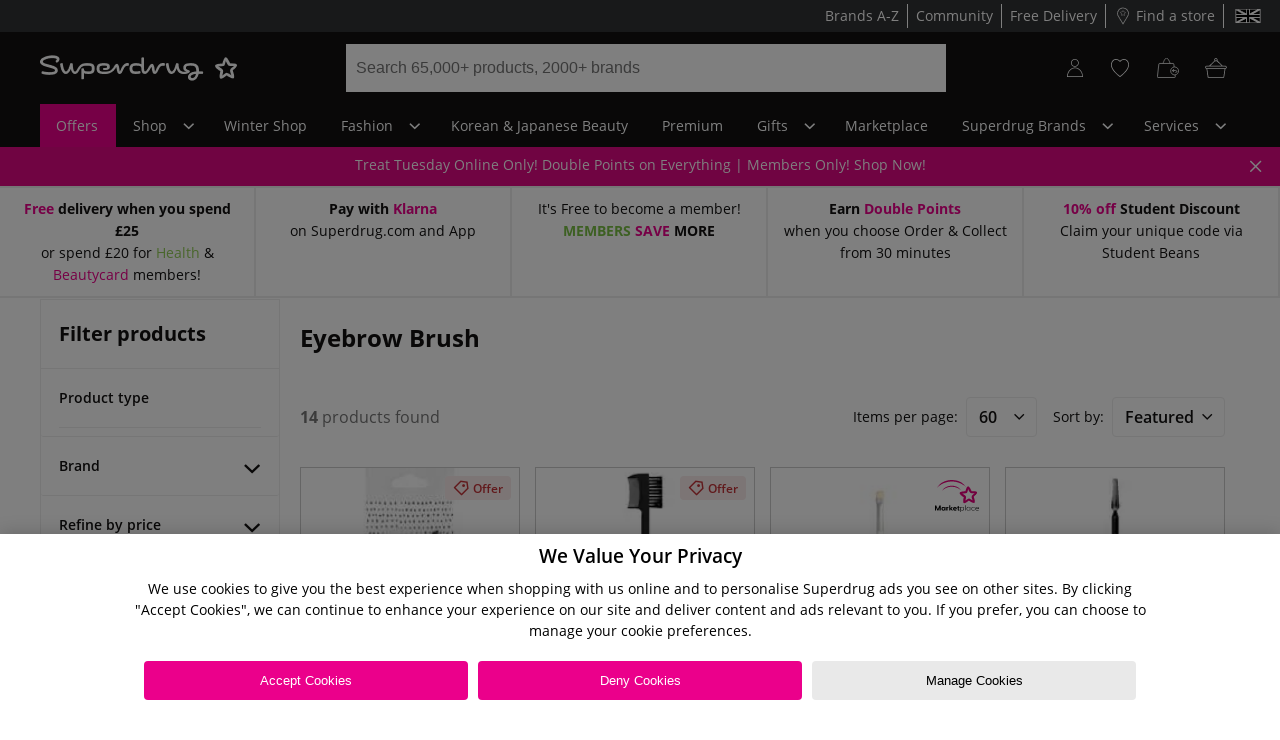

--- FILE ---
content_type: application/javascript
request_url: https://www.superdrug.com/phQAwrESI0wfz/nG/N2u0mbb_JERk/3tYOLmDm6DXNbmup/JU5qJG86HAQ/eww/qfSgqAz8B
body_size: 172631
content:
(function(){if(typeof Array.prototype.entries!=='function'){Object.defineProperty(Array.prototype,'entries',{value:function(){var index=0;const array=this;return {next:function(){if(index<array.length){return {value:[index,array[index++]],done:false};}else{return {done:true};}},[Symbol.iterator]:function(){return this;}};},writable:true,configurable:true});}}());(function(){KY();RCU();DHU();var d9=function(Um,kZ){return Um>>kZ;};var R7=function(){return Bt.apply(this,[cU,arguments]);};var EO=function(AZ,Pk){return AZ+Pk;};var BC=function(J0){if(J0===undefined||J0==null){return 0;}var AT=J0["replace"](/[\w\s]/gi,'');return AT["length"];};var gC=function(ST){return -ST;};var hW=function(Vb,ZW){return Vb instanceof ZW;};var wL=function(){return BG["Math"]["floor"](BG["Math"]["random"]()*100000+10000);};var bB=function(CO){if(CO==null)return -1;try{var Cm=0;for(var XT=0;XT<CO["length"];XT++){var t7=CO["charCodeAt"](XT);if(t7<128){Cm=Cm+t7;}}return Cm;}catch(UB){return -2;}};var hL=function Vg(Fk,cC){'use strict';var Kt=Vg;switch(Fk){case Mc:{var DV;bp.push(H7);return DV=jT()[jW(Q9)](pL,D4),bp.pop(),DV;}break;case dH:{var Yp=cC[v8];var UO=cC[LH];var VB=cC[Lh];return Yp[UO]=VB;}break;case kU:{var NC=cC[v8];var B4;bp.push(L4);return B4=NC&&GT(Dp()[bk(Fp)].apply(null,[Q9,X7,Ap(Ap(wT)),vt]),typeof BG[J4()[d0(wT)](nO,rB,gb,fb,QV)])&&QZ(NC[Dp()[bk(Z0)](vb,IW,Ik,Ck)],BG[xk(typeof J4()[d0(Mt)],EO(Dp()[bk(tC)].call(null,RW,Q9,Y0,kf),[][[]]))?J4()[d0(wT)].call(null,nO,rB,gb,P7,Ap({})):J4()[d0(cZ)](h9,KL,Rm,JV,cm)])&&xk(NC,BG[J4()[d0(wT)](nO,rB,gb,v0,Pp)][Dp()[bk(wT)](Fg,AL,pb,E9)])?TV()[s4(zg)].apply(null,[rB,Gp,Mt,Fp,AW]):typeof NC,bp.pop(),B4;}break;case Wc:{bp.push(A4);this[Qb()[mB(X7)].call(null,tC,Q9,sO,CT,xm)]=Ap(wT);var MV=this[c9()[r7(G9)].call(null,q4,vp,IW)][VV[DC]][r4()[LZ(Jk)].call(null,X7,XL)];if(QZ(Im()[cT(Y0)].call(null,DC,x9,j0),MV[jT()[jW(A7)].call(null,Q0,bb)]))throw MV[jT()[jW(IH)](Rp,wT)];var wC;return wC=this[jT()[jW(qL)].call(null,gt,rB)],bp.pop(),wC;}break;case Wf:{var T4=cC[v8];var rZ=cC[LH];var lm=cC[Lh];return T4[rZ]=lm;}break;case TY:{var Hp=cC[v8];var zW;bp.push(c7);return zW=RZ(MA,[kp()[EC(A7)](O9,mk,Fg),Hp]),bp.pop(),zW;}break;case nJ:{return this;}break;case LH:{var Rb;bp.push(Em);return Rb=jT()[jW(Q9)].call(null,vm,D4),bp.pop(),Rb;}break;case FA:{var b4=cC[v8];bp.push(PT);var TL=BG[QZ(typeof r4()[LZ(zm)],'undefined')?r4()[LZ(Up)](A0,HW):r4()[LZ(Z0)](vb,DT)](b4);var PC=[];for(var BO in TL)PC[QZ(typeof jT()[jW(cm)],'undefined')?jT()[jW(sO)](b7,FO):jT()[jW(m7)].apply(null,[P9,HT])](BO);PC[Im()[cT(Jb)].apply(null,[Et,vW,m7])]();var Kb;return Kb=function xt(){bp.push(Ym);for(;PC[jT()[jW(wT)](FW,G9)];){var qZ=PC[xk(typeof Dp()[bk(CW)],'undefined')?Dp()[bk(Qp)].call(null,S4,wV,Y7,Vt):Dp()[bk(zg)](Jb,ZO,UT,OT)]();if(gg(qZ,TL)){var wW;return xt[r4()[LZ(m7)].call(null,AL,S7)]=qZ,xt[Qb()[mB(X7)].apply(null,[z9,MC,sO,R4,xm])]=Ap(cZ),bp.pop(),wW=xt,wW;}}xt[xk(typeof Qb()[mB(St)],EO(Dp()[bk(tC)](tC,Q9,Ap(Ap(wT)),nU),[][[]]))?Qb()[mB(X7)](Ap(wT),BL,sO,R4,xm):Qb()[mB(m7)].call(null,cm,m7,hT,lL,OO)]=Ap(wT);var jV;return bp.pop(),jV=xt,jV;},bp.pop(),Kb;}break;case SY:{var PZ=cC[v8];var Mp=cC[LH];var mC=cC[Lh];bp.push(Xp);PZ[Mp]=mC[r4()[LZ(m7)].apply(null,[AL,UZ])];bp.pop();}break;case Sz:{return this;}break;case LS:{var Kp=cC[v8];bp.push(NV);var N9=BG[r4()[LZ(Z0)](vb,W7)](Kp);var zC=[];for(var vk in N9)zC[jT()[jW(m7)].call(null,AC,HT)](vk);zC[Im()[cT(Jb)].call(null,Et,W9,ZT)]();var Y9;return Y9=function lH(){bp.push(Zk);for(;zC[jT()[jW(wT)].call(null,TB,G9)];){var xO=zC[Dp()[bk(Qp)].apply(null,[Ap(Ap(wT)),wV,Ap(Ap(cZ)),QC])]();if(gg(xO,N9)){var Lg;return lH[r4()[LZ(m7)].apply(null,[AL,tg])]=xO,lH[Qb()[mB(X7)].call(null,IW,lZ,sO,B0,xm)]=Ap(cZ),bp.pop(),Lg=lH,Lg;}}lH[QZ(typeof Qb()[mB(Y0)],EO([],[][[]]))?Qb()[mB(m7)].apply(null,[nH,Jb,qV,MO,rT]):Qb()[mB(X7)](MW,zm,sO,B0,xm)]=Ap(wT);var HO;return bp.pop(),HO=lH,HO;},bp.pop(),Y9;}break;case CG:{return this;}break;case NS:{bp.push(vT);this[QZ(typeof Qb()[mB(xV)],EO([],[][[]]))?Qb()[mB(m7)].call(null,CW,BL,Nb,F7,Wd):Qb()[mB(X7)](Et,rV,sO,gL,xm)]=Ap(wT);var d5=this[c9()[r7(G9)].call(null,Y0,I9,IW)][Z8[r4()[LZ(tC)].apply(null,[KI,CR])]()][QZ(typeof r4()[LZ(Gj)],'undefined')?r4()[LZ(Up)].apply(null,[W6,AC]):r4()[LZ(Jk)].call(null,X7,gF)];if(QZ(Im()[cT(Y0)](DC,Lk,xm),d5[jT()[jW(A7)].call(null,Uk,bb)]))throw d5[xk(typeof jT()[jW(sO)],EO([],[][[]]))?jT()[jW(IH)](Ub,wT):jT()[jW(sO)](X5,hD)];var gM;return gM=this[jT()[jW(qL)](GO,rB)],bp.pop(),gM;}break;case GK:{return this;}break;case tU:{return this;}break;case W8:{var BE=cC[v8];var Sw=cC[LH];var QN=cC[Lh];bp.push(gI);try{var Ew=bp.length;var jE=Ap([]);var F6;return F6=RZ(MA,[jT()[jW(A7)](PW,bb),Dp()[bk(Wd)](lM,lE,MC,Mb),jT()[jW(IH)](fA,wT),BE.call(Sw,QN)]),bp.pop(),F6;}catch(J6){bp.splice(jM(Ew,cZ),Infinity,gI);var Id;return Id=RZ(MA,[jT()[jW(A7)](PW,bb),Im()[cT(Y0)](DC,G7,CW),jT()[jW(IH)](fA,wT),J6]),bp.pop(),Id;}bp.pop();}break;case Cf:{var kw=cC[v8];var b5=cC[LH];var f6=cC[Lh];bp.push(h9);kw[b5]=f6[r4()[LZ(m7)](AL,ZZ)];bp.pop();}break;case BA:{var Yv=cC[v8];var Dj;bp.push(VM);return Dj=RZ(MA,[xk(typeof kp()[EC(JV)],EO('',[][[]]))?kp()[EC(A7)](k5,fb,Fg):kp()[EC(QE)](Ck,Vd,rj),Yv]),bp.pop(),Dj;}break;case AU:{return this;}break;case pF:{var vQ=cC[v8];var tw=cC[LH];var SI=cC[Lh];bp.push(MO);try{var RR=bp.length;var n5=Ap(LH);var IB;return IB=RZ(MA,[xk(typeof jT()[jW(PT)],'undefined')?jT()[jW(A7)].apply(null,[AM,bb]):jT()[jW(sO)].call(null,bQ,Yn),Dp()[bk(Wd)].call(null,Fg,lE,QV,V9),jT()[jW(IH)](Lr,wT),vQ.call(tw,SI)]),bp.pop(),IB;}catch(mw){bp.splice(jM(RR,cZ),Infinity,MO);var kl;return kl=RZ(MA,[jT()[jW(A7)].apply(null,[AM,bb]),Im()[cT(Y0)](DC,AV,Jk),QZ(typeof jT()[jW(Ik)],EO('',[][[]]))?jT()[jW(sO)](m7,Vw):jT()[jW(IH)](Lr,wT),mw]),bp.pop(),kl;}bp.pop();}break;case cJ:{var Cd=cC[v8];return typeof Cd;}break;case qA:{var SM;bp.push(Oj);return SM=jT()[jW(Q9)](dT,D4),bp.pop(),SM;}break;case dX:{var Bq=cC[v8];return typeof Bq;}break;case Oz:{return this;}break;case tF:{var gr=cC[v8];bp.push(n1);var tM;return tM=gr&&GT(Dp()[bk(Fp)](Up,X7,PT,fg),typeof BG[J4()[d0(wT)](nO,rB,xw,QV,zl)])&&QZ(gr[Dp()[bk(Z0)].apply(null,[Y7,IW,DC,WT])],BG[J4()[d0(wT)].call(null,nO,rB,xw,S4,FI)])&&xk(gr,BG[QZ(typeof J4()[d0(z9)],'undefined')?J4()[d0(cZ)].call(null,gQ,Yj,S4,RW,Qp):J4()[d0(wT)](nO,rB,xw,Jk,HE)][Dp()[bk(wT)](rN,AL,Ap(Ap([])),Cv)])?TV()[s4(zg)].call(null,rB,gq,X7,Fp,fb):typeof gr,bp.pop(),tM;}break;}};var dw=function(){return Bt.apply(this,[Qs,arguments]);};var tN=function(LM,FM){return LM[Cr[CW]](FM);};var H6=function(G5,zr){var MN=BG["Math"]["round"](BG["Math"]["random"]()*(zr-G5)+G5);return MN;};var rd=function(Zd){return BG["Math"]["floor"](BG["Math"]["random"]()*Zd["length"]);};var c1=function(){v5=["\x6c\x65\x6e\x67\x74\x68","\x41\x72\x72\x61\x79","\x63\x6f\x6e\x73\x74\x72\x75\x63\x74\x6f\x72","\x6e\x75\x6d\x62\x65\x72"];};var MQ=function(){return fl.apply(this,[UX,arguments]);};var xd=function(Td,Hd){return Td/Hd;};var Vr=function(XI,fD){return XI>=fD;};var Sj=function(){if(BG["Date"]["now"]&&typeof BG["Date"]["now"]()==='number'){return BG["Date"]["now"]();}else{return +new (BG["Date"])();}};var zv=function(){return fl.apply(this,[Y3,arguments]);};var kr=function(Qr,hI){return Qr<hI;};var WI=function(){return ["/&\"n();/>VQ","W10)K\r!28LM%","L>c{cM\'\bE/\b/5N\rG$5PJ,V","\x3f\'e\t","E/M\v&,L\n8","3\\\v;/>\x40 W#\bP","L,M1L","<A\x07k\'\x40/D+0[\v\f09E\x07B","6R=1","&2[\v\t","w","T\'D","I6","\b\r&)","\b:JL6ZG\"M4c!\t\x07&8{E\x00#ZB6O;7)F\n","G,L(/%]\r\t","K-L=03H","7$",")A\x00S-W&u=;4","M\t$;","\x07\v:9AW*","6KF.","9 #L\b:&>PQ","3\'","V1","W\'\bE7N*c2L\v!k2WSM-\"Ox,\"C","*","\x00<=>J","\\","h\v\v0:] F6T","B4*0K\v1","HWKygw\b_","V*\"0","O-9\b:HV.P&E","+3!^\n","$L0f2JL","O-M-","W-\x3fH&L=-4","4%K\x00\t#.)","y%4JI"," F0\fM D,2B\t$:%/EM\'\b","S7Hv&O<&2L","q(3VN\'%E0X6 J!5B","F|1\x00","L,H*B3","K&ya","0(L","VM0Bb","(H\x40\'","K!","xy","U72\x40\t<=>","M0Q97#A!0;/MM","(LD09:PQbK&Rx-/]D\v:=2\x40#Z","\x3fK,F,","%-EJ&9L\"S9 4L>\'$)","G\'P","&","<8MF-Pr`;7)_","81","\t\x40S9 %","7^\\","wLD]\x00\"\'mZM6Ry$rvUWIN}tagB/\nA\'\bg2[C","-sN7/","s*E=5)G[$:%/AWb>A S!34\x40\vG$\x3fQF","o8\x40|#\t\x40)G4\"3\\3#-G)o/B/~","\'.:Pq\'\tA7r1$.H\b/8.4Q\x07","*:","*4","a\tF M7\f964F\v9","EQ",",B O","\x00I*,-LD)8$/ASg\'\tO7N(c\x40\f\'","O93","\vL6","Q7P*L=","+72\x40\n32",", ","<;/","KB+v&P-&3]","4F\vAS^&","JpF\x3f+","(/!]8","g(I","\bS!\x40"," R,","N\'L,E","\ts","\x3f4P%F.","$3^(2%:H!F!M5D<","E0U32h\b%$(P\'p","+\tp*L=,5]P:!\"-A","E0I\x00I91F\x00","Q/M&2Z\r\t\"(P","G(!E7","/K\x3fL5V\x00\x40+&","l\t\b\'k>\\\x07Q#P*O\x3fc/K6*/MMbA:Rv","2Q$H6\x07!]","\x077L<=>V,P!\bM3U\x07%.","$Z\r","N7$,LD>\'\x3f3#O7\t*O","(+/G58)>V","\r rq","G-*77a_\brp\rhM$","tz/>#\nj7f\x3fvv\x07e","Z0>F$J&p1\x40;()G>6.+PL,","J\v0/\vLM6I","0F9\b4\x40","#\'","M.E\'D6\'","B.Q/\x40,&y","IQPb*]{{Q2w\x3f+l|UPR&n","5\x40","RO7","\x40N/","WW\vA.",",Ad3J%N","&4Q\x00F7\n","O-E7H7-","d","<&.\x40",",A","mW."];};var RZ=function sN(dN,In){var BN=sN;while(dN!=bs){switch(dN){case xf:{Gw=fl(m8,[]);Bt(Qs,[Ov()]);CN=fl(VY,[]);fl(qH,[]);dN=MH;Bt(CG,[Ov()]);fl(sU,[]);L1=fl(LS,[]);}break;case wX:{dN-=Q3;(function(){return sN.apply(this,[N3,arguments]);}());bp.pop();}break;case Ff:{var jD;return bp.pop(),jD=p6,jD;}break;case sS:{Jq=function(){return p5.apply(this,[NG,arguments]);};w1=function(){return p5.apply(this,[H,arguments]);};fl(Rc,[]);dN+=S8;XM();}break;case nz:{dN=Ff;for(var Nj=cZ;kr(Nj,In[jT()[jW(wT)].call(null,C4,G9)]);Nj++){var pw=In[Nj];if(xk(pw,null)&&xk(pw,undefined)){for(var IQ in pw){if(BG[r4()[LZ(Z0)](vb,zZ)][Dp()[bk(wT)](BL,AL,Ap(wT),nv)][QZ(typeof kp()[EC(Up)],EO('',[][[]]))?kp()[EC(QE)].call(null,fN,rN,DT):kp()[EC(Mt)](Tb,Et,qv)].call(pw,IQ)){p6[IQ]=pw[IQ];}}}}}break;case vY:{dN=bs;return bp.pop(),UD=T5[cR],UD;}break;case GF:{bp.pop();dN-=bs;}break;case sf:{var Nw=function(hd){bp.push(w6);if(dr[hd]){var Nn;return Nn=dr[hd][kp()[EC(AW)](Tp,St,Q9)],bp.pop(),Nn;}var LQ=dr[hd]=sN(MA,[kp()[EC(Fg)].call(null,VC,Ap(wT),MC),hd,jT()[jW(St)].apply(null,[qT,tC]),Ap(LH),kp()[EC(AW)](Tp,Vn,Q9),{}]);nE[hd].call(LQ[kp()[EC(AW)](Tp,FI,Q9)],LQ,LQ[kp()[EC(AW)].call(null,Tp,vb,Q9)],Nw);LQ[jT()[jW(St)](qT,tC)]=Ap(Ap({}));var nd;return nd=LQ[kp()[EC(AW)](Tp,rN,Q9)],bp.pop(),nd;};dN+=vS;}break;case lU:{dN+=vs;bp.pop();}break;case C3:{dN-=gc;BG[c9()[r7(tC)].call(null,Gj,K9,xm)][TV()[s4(Z0)].apply(null,[sO,Fw,xm,Mt,qv])]=function(Dd){bp.push(mN);var AI=Dp()[bk(tC)](Rw,Q9,Ap(wT),wk);var Fj=QZ(typeof c9()[r7(tC)],EO([],[][[]]))?c9()[r7(cZ)](P7,Yw,bN):c9()[r7(Fp)](Uv,Rn,fb);var R5=BG[kp()[EC(m7)].call(null,dg,AW,Qj)](Dd);for(var DN,zj,O1=Z8[r4()[LZ(tC)].apply(null,[KI,F1])](),Hw=Fj;R5[QZ(typeof c9()[r7(m7)],EO('',[][[]]))?c9()[r7(cZ)].call(null,Y7,B1,Ud):c9()[r7(rB)].apply(null,[S4,bE,FI])](Pq(O1,wT))||(Hw=Qb()[mB(rB)](lN,j0,cZ,NQ,mk),bn(O1,cZ));AI+=Hw[c9()[r7(rB)].apply(null,[AW,bE,FI])](Cl(qv,d9(DN,jM(tC,Ww(bn(O1,cZ),tC)))))){zj=R5[xk(typeof TV()[s4(CW)],'undefined')?TV()[s4(CW)].apply(null,[zg,S6,bR,[Y7,cZ],rV]):TV()[s4(Up)].apply(null,[NN,Kr,FI,jl,wv])](O1+=xd(VV[cZ],sO));if(vq(zj,fE)){throw new HI(Dp()[bk(zm)](cZ,St,sO,K6));}DN=Pq(Rr(DN,tC),zj);}var MB;return bp.pop(),MB=AI,MB;};}break;case MH:{Bt(AF,[Ov()]);nw=fl(BY,[]);fl(rK,[]);Bt(wU,[Ov()]);(function(fq,MM){return fl.apply(this,[TS,arguments]);}(['6','3','LhILIrxhIjw333333','rjjHjw333333','rjxIH','Lh6hrrH','6H66r3xw333333','6666666','jgh','gr','g','L','g6','hH','ggh','j','g333','g33g','LIII','hg','H','xLI','Hr33333','gwrx','gwLH'],Y0));dN=h8;VV=fl(Q,[['L3Ijw333333','H','ghx','rjjHjw333333','rjxIH','Lh6hrrH','6H66r3xw333333','Hh','LhILIrxhIjw333333','j3rHrL6','g3hL','h3L6','Hr33','r3','L3Ir','6gIh','grH6L','Hhxr6','I','gH','g','h','3','6','gh','hg','hh','hj','g3','r','h3','L','g333','LhILIrxhIr','H333','hIII','g3333','h333','hj3','h3gr','IIIIII','HHH','x','gw6g','j','gr','gI','hL','gL','gwLH','hhhh'],Ap({})]);}break;case jX:{Bt.call(this,FA,[q1()]);mI=p5(PA,[]);dN=xf;U5=fl(cU,[]);Bt(qF,[Ov()]);fl(MA,[]);}break;case h8:{N=function jKDwmvmcVb(){Fq();VO();mG();var pO;function cq(){return Uj.apply(this,[Xq,arguments]);}function sL(){return cj.apply(this,[N3,arguments]);}var U;function d7(R8,tV){var vr=d7;switch(R8){case VM:{var Dq=tV[Hj];Dq[Dq[Yr](AM)]=function(){var YG=this[q5]();var D5=this[q5]();var E5=this[XM]();var Cr=IO.call(this[qr]);var td=this[jj];this[W8].push(function(...FO){var zd=Dq[jj];YG?Dq[jj]=td:Dq[jj]=Dq[TO](this);var Mq=p(FO.length,D5);Dq[s8]=z5(Mq,GJ);while(Mr(Mq++,Yd)){FO.push(undefined);}for(let T5 of FO.reverse()){Dq[W8].push(Dq[TO](T5));}x.call(Dq[qr],Cr);var md=Dq[CL][ld.m];Dq[zV](ld.m,E5);Dq[W8].push(FO.length);Dq[F8]();var XL=Dq[E3]();while(rL(--Mq,Yd)){Dq[W8].pop();}Dq[zV](ld.m,md);Dq[jj]=zd;return XL;});};d7(Ar,[Dq]);}break;case K:{var Ud=tV[Hj];Ud[Ud[Yr](WM)]=function(){this[W8].push(Mr(this[E3](),this[E3]()));};d7(VM,[Ud]);}break;case r3:{var Sj=tV[Hj];Sj[Sj[Yr](Vj)]=function(){this[W8].push(this[PG](this[cL]()));};cj(PD,[Sj]);}break;case DL:{var P8=tV[Hj];P8[P8[Yr](rG)]=function(){this[W8].push(CJ(this[E3](),this[E3]()));};d7(K,[P8]);}break;case N3:{var gj=tV[Hj];gj[gj[Yr](VL)]=function(){this[W8].push(U3(this[E3](),this[E3]()));};d7(vL,[gj]);}break;case Rr:{var qO=tV[Hj];qO[qO[Yr](D3)]=function(){var TV=[];var bG=this[q5]();while(bG--){switch(this[W8].pop()){case Yd:TV.push(this[E3]());break;case GJ:var AZ=this[E3]();for(var UD of AZ){TV.push(UD);}break;}}this[W8].push(this[HZ](TV));};d7(Ir,[qO]);}break;case vL:{var s7=tV[Hj];s7[s7[Yr](QD)]=function(){this[W8].push(bM(this[E3](),this[E3]()));};d7(r3,[s7]);}break;case CM:{var SV=tV[Hj];SV[SV[Yr](U7)]=function(){this[W8].push(p(this[E3](),this[E3]()));};d7(DL,[SV]);}break;case Ar:{var t8=tV[Hj];t8[t8[Yr](MG)]=function(){var JO=this[q5]();var w5=this[q5]();var Yj=this[q5]();var Xd=this[E3]();var B3=[];for(var QZ=Yd;Mr(QZ,Yj);++QZ){switch(this[W8].pop()){case Yd:B3.push(this[E3]());break;case GJ:var zL=this[E3]();for(var rM of zL.reverse()){B3.push(rM);}break;default:throw new Error(cM()[Lr(l5)](nO(OO),GJ));}}var b3=Xd.apply(this[jj].j,B3.reverse());JO&&this[W8].push(this[TO](b3));};d7(N3,[t8]);}break;case Ir:{var p8=tV[Hj];p8[p8[Yr](FL)]=function(){this[W8].push(zq(this[E3](),this[E3]()));};d7(CM,[p8]);}break;}}function dC(){this["B7"]^=this["EL"];this.ZO=R5;}var Sd;function n8(M8,FC){return M8^FC;}function j5(YV){return ~YV;}function cC(){fr=["VS","o^9WrMWaht","","g","\x07","p=\nzI\'\vqq,L-*jO!j._J[j"];}var wV;function mZ(){return cj.apply(this,[Pd,arguments]);}function rL(kd,nL){return kd>nL;}function S8(){return cj.apply(this,[hq,arguments]);}function Yq(WV){return NO()[WV];}function ID(zM,wZ){var c3=ID;switch(zM){case hq:{var Qj=wZ[Hj];Qj[Qj[Yr](tG)]=function(){this[W8].push(this[E3]()&&this[E3]());};l3(Ir,[Qj]);}break;case R:{var gO=wZ[Hj];gO[gO[Yr](pG)]=function(){this[W8].push(xM(this[E3](),this[E3]()));};ID(hq,[gO]);}break;case J8:{var lq=wZ[Hj];lq[lq[Yr](E8)]=function(){this[W8].push(J3(this[E3](),this[E3]()));};ID(R,[lq]);}break;case r:{var GZ=wZ[Hj];GZ[GZ[Yr](M7)]=function(){this[W8].push(n8(this[E3](),this[E3]()));};ID(J8,[GZ]);}break;case DL:{var AV=wZ[Hj];AV[AV[Yr](DD)]=function(){this[W8].push(z5(this[E3](),this[E3]()));};ID(r,[AV]);}break;case PJ:{var r7=wZ[Hj];r7[r7[Yr](YL)]=function(){this[W8].push(T8(this[E3](),this[E3]()));};ID(DL,[r7]);}break;case PD:{var L3=wZ[Hj];L3[L3[Yr](k8)]=function(){this[W8].push(this[cL]());};ID(PJ,[L3]);}break;case K:{var sO=wZ[Hj];sO[sO[Yr](sM)]=function(){this[W8].push(this[TO](undefined));};ID(PD,[sO]);}break;case NM:{var xV=wZ[Hj];xV[xV[Yr](B)]=function(){this[W8].push(this[cG]());};ID(K,[xV]);}break;case rj:{var wd=wZ[Hj];wd[wd[Yr](t7)]=function(){var zC=this[q5]();var YD=wd[XM]();if(this[E3](zC)){this[zV](ld.m,YD);}};ID(NM,[wd]);}break;}}var LG;function k7(){var K5=new Object();k7=function(){return K5;};return K5;}function Lr(V){return NO()[V];}var ld;function Uj(zj,A){var V8=Uj;switch(zj){case Xq:{var nj=A[Hj];nj[cG]=function(){var KL=jO()[nJ(GJ)](nO(b5),s8);for(let CG=Yd;Mr(CG,vj);++CG){KL+=this[q5]().toString(l5).padStart(vj,lG()[qL(Yd)].call(null,nO(FD),l5,s8));}var WO=parseInt(KL.slice(GJ,AD),l5);var p3=KL.slice(AD);if(XZ(WO,Yd)){if(XZ(p3.indexOf(lG()[qL(l5)](nO(N5),wM,cD(Yd))),nO(GJ))){return Yd;}else{WO-=kr[s8];p3=z5(lG()[qL(Yd)](nO(FD),l5,tG),p3);}}else{WO-=kr[wM];p3=z5(lG()[qL(l5)](nO(N5),wM,IG),p3);}var nZ=Yd;var tC=GJ;for(let lL of p3){nZ+=GM(tC,parseInt(lL));tC/=l5;}return GM(nZ,Math.pow(l5,WO));};bC(QG,[nj]);}break;case gr:{var jG=A[Hj];jG[qJ]=function(lO,SM){var Y7=atob(lO);var HV=Yd;var vD=[];var Nj=Yd;for(var HM=Yd;Mr(HM,Y7.length);HM++){vD[Nj]=Y7.charCodeAt(HM);HV=n8(HV,vD[Nj++]);}bC(TJ,[this,gq(z5(HV,SM),SC)]);return vD;};Uj(Xq,[jG]);}break;case YJ:{var JL=A[Hj];JL[q5]=function(){return this[SG][this[CL][ld.m]++];};Uj(gr,[JL]);}break;case pj:{var Ij=A[Hj];Ij[E3]=function(F3){return this[Q5](F3?this[W8][p(this[W8][cM()[Lr(GJ)].call(null,nO(dL),Yd)],GJ)]:this[W8].pop());};Uj(YJ,[Ij]);}break;case UJ:{var HJ=A[Hj];HJ[Q5]=function(S7){return XZ(typeof S7,lG()[qL(s8)](nO(OG),Yd,IG))?S7.j:S7;};Uj(pj,[HJ]);}break;case zZ:{var RL=A[Hj];RL[PG]=function(pM){return pq.call(this[qr],pM,this);};Uj(UJ,[RL]);}break;case f7:{var Kd=A[Hj];Kd[fG]=function(t,nq,U5){if(XZ(typeof t,lG()[qL(s8)](nO(OG),Yd,LC))){U5?this[W8].push(t.j=nq):t.j=nq;}else{YO.call(this[qr],t,nq);}};Uj(zZ,[Kd]);}break;case wO:{var F=A[Hj];F[zV]=function(CO,K7){this[CL][CO]=K7;};F[pG]=function(fj){return this[CL][fj];};Uj(f7,[F]);}break;}}var SL;function MO(){return cj.apply(this,[Gq,arguments]);}var TC;function v7(JZ,mD){var f3=v7;switch(JZ){case wq:{var NL=mD[Hj];var zD=mD[J8];var vZ=pO[l5];var nD=z5([],[]);var l=pO[zD];var Fj=p(l.length,GJ);while(zq(Fj,Yd)){var qq=gq(z5(z5(Fj,NL),b7()),vZ.length);var gC=jJ(l,Fj);var KC=jJ(vZ,qq);nD+=SJ(J8,[Wj(T8(j5(gC),j5(KC)),T8(gC,KC))]);Fj--;}return Pj(wq,[nD]);}break;case KM:{var h7=mD[Hj];var vM=z5([],[]);var qG=p(h7.length,GJ);if(zq(qG,Yd)){do{vM+=h7[qG];qG--;}while(zq(qG,Yd));}return vM;}break;case hq:{var ZG=mD[Hj];Zj.cO=v7(KM,[ZG]);while(Mr(Zj.cO.length,AJ))Zj.cO+=Zj.cO;}break;case JJ:{U=function(xd){return v7.apply(this,[hq,arguments]);};Pj(C8,[nO(FM),gM,jr]);}break;case Ar:{var Mj=mD[Hj];var LJ=z5([],[]);var O5=p(Mj.length,GJ);if(zq(O5,Yd)){do{LJ+=Mj[O5];O5--;}while(zq(O5,Yd));}return LJ;}break;case FJ:{var Fd=mD[Hj];rZ.LL=v7(Ar,[Fd]);while(Mr(rZ.LL.length,w))rZ.LL+=rZ.LL;}break;case r3:{mj=function(D){return v7.apply(this,[FJ,arguments]);};Pj.apply(null,[r3,[UC,s8,DC,nO(HC)]]);}break;case xG:{var wC=mD[Hj];var I=mD[J8];var s5=mD[f5];var ZZ=dM[s8];var p5=z5([],[]);var TZ=dM[s5];for(var X8=p(TZ.length,GJ);zq(X8,Yd);X8--){var sD=gq(z5(z5(X8,I),b7()),ZZ.length);var RV=jJ(TZ,X8);var I5=jJ(ZZ,sD);p5+=SJ(J8,[T8(Wj(j5(RV),I5),Wj(j5(I5),RV))]);}return Pj(Gq,[p5]);}break;case TJ:{var vV=mD[Hj];var v8=mD[J8];var kZ=mD[f5];var fC=z5([],[]);var KO=gq(z5(vV,b7()),xj);var v3=fr[v8];for(var Br=Yd;Mr(Br,v3.length);Br++){var qj=jJ(v3,Br);var CD=jJ(Zj.cO,KO++);fC+=SJ(J8,[Wj(T8(j5(qj),j5(CD)),T8(qj,CD))]);}return fC;}break;case pj:{var fM=mD[Hj];Zj=function(q3,DG,Zr){return v7.apply(this,[TJ,arguments]);};return U(fM);}break;}}function ZJ(){return this;}function cJ(){return bC.apply(this,[JJ,arguments]);}function nJ(xr){return NO()[xr];}function RG(){this["D7"]=this["D7"]<<15|this["D7"]>>>17;this.ZO=RJ;}function bj(){return ID.apply(this,[DL,arguments]);}function A3(a,b,c){return a.indexOf(b,c);}function cV(){return cj.apply(this,[mL,arguments]);}var x;function TD(){this["B7"]=this["B7"]<<13|this["B7"]>>>19;this.ZO=WG;}function bZ(a,b,c){return a.substr(b,c);}function Vd(){if(this["PZ"]<hj(this["Wr"]))this.ZO=M3;else this.ZO=dC;}function gV(){return Uj.apply(this,[UJ,arguments]);}function Gr(){return cj.apply(this,[zZ,arguments]);}var Ej;function WJ(){return bZ(cM()[Lr(GJ)]+'',zG()+1);}function N8(){return d7.apply(this,[vL,arguments]);}function lG(){var gD=new Object();lG=function(){return gD;};return gD;}function vG(){return ID.apply(this,[r,arguments]);}function xM(Nd,S3){return Nd<<S3;}function A8(){return bZ(cM()[Lr(GJ)]+'',k3(),zG()-k3());}function n(){this["B7"]=(this["B7"]&0xffff)*0xc2b2ae35+(((this["B7"]>>>16)*0xc2b2ae35&0xffff)<<16)&0xffffffff;this.ZO=Id;}function I8(){return d7.apply(this,[CM,arguments]);}function Dr(){return ["{","F#2n>","0N8\x3fl68%]","\'~A\'\x3f{`|axQHla/f\'","7\x00V;/a\x00z\te>nm",""];}function V3(){return l3.apply(this,[KM,arguments]);}var hd;function Oq(){return bC.apply(this,[OJ,arguments]);}function c8(nC,Xj){return nC!=Xj;}function NJ(){return Uj.apply(this,[gr,arguments]);}function L(){return SJ.apply(this,[DL,arguments]);}function SJ(RM,c5){var m8=SJ;switch(RM){case NM:{var Cj=c5[Hj];U(Cj[Yd]);var LD=Yd;if(Mr(LD,Cj.length)){do{lG()[Cj[LD]]=function(){var UL=Cj[LD];return function(V5,JD,QO){var P5=Zj(V5,JD,q7);lG()[UL]=function(){return P5;};return P5;};}();++LD;}while(Mr(LD,Cj.length));}}break;case J8:{var DJ=c5[Hj];if(OC(DJ,br)){return LZ[L5[l5]][L5[GJ]](DJ);}else{DJ-=qZ;return LZ[L5[l5]][L5[GJ]][L5[Yd]](null,[z5(CJ(DJ,LV),IM),z5(gq(DJ,EM),hJ)]);}}break;case Rr:{var XG=c5[Hj];var MC=c5[J8];var mq=jO()[nJ(GJ)].apply(null,[nO(b5),s8]);for(var cd=Yd;Mr(cd,XG[cM()[Lr(GJ)](nO(dL),Yd)]);cd=z5(cd,GJ)){var R7=XG[k7()[Yq(l5)](EC,nO(HD),GJ)](cd);var pr=MC[R7];mq+=pr;}return mq;}break;case Xq:{var sd={'\x44':lG()[qL(Yd)](nO(FD),l5,Y3),'\x4c':lG()[qL(GJ)](YL,s8,q8),'\x58':lG()[qL(l5)](nO(N5),wM,GD),'\x62':cM()[Lr(Yd)](nO(U7),wM),'\x64':jO()[nJ(Yd)].apply(null,[nO(x8),gM]),'\x73':k7()[Yq(Yd)].apply(null,[jr,nO(xD),gM]),'\x78':QM()[Qq(Yd)].call(null,TO,GJ,tj,nO(hr)),'\x7a':k7()[Yq(GJ)](pD,sZ,Yd)};return function(RO){return SJ(Rr,[RO,sd]);};}break;case r:{var w3=c5[Hj];var IJ=c5[J8];var Gd=[];var RZ=SJ(Xq,[]);var jM=IJ?LZ[jO()[nJ(l5)](B8,wM)]:LZ[k7()[Yq(s8)](O8,nO(lZ),l5)];for(var sj=Yd;Mr(sj,w3[cM()[Lr(GJ)](nO(dL),Yd)]);sj=z5(sj,GJ)){Gd[jO()[nJ(s8)](H3,Yd)](jM(RZ(w3[sj])));}return Gd;}break;case l7:{var Dj=c5[Hj];var Nq=c5[J8];var xZ=z5([],[]);var z7=gq(z5(Dj,b7()),AD);var QV=SL[Nq];var jd=Yd;while(Mr(jd,QV.length)){var ED=jJ(QV,jd);var WL=jJ(TC.Tj,z7++);xZ+=SJ(J8,[Wj(T8(j5(ED),j5(WL)),T8(ED,WL))]);jd++;}return xZ;}break;case G5:{var Jd=c5[Hj];TC=function(YZ,Jq){return SJ.apply(this,[l7,arguments]);};return Qd(Jd);}break;case DL:{var TL=c5[Hj];LG(TL[Yd]);var Bj=Yd;if(Mr(Bj,TL.length)){do{k7()[TL[Bj]]=function(){var m5=TL[Bj];return function(nV,Z3,V7){var Vr=VZ.call(null,AG,Z3,V7);k7()[m5]=function(){return Vr;};return Vr;};}();++Bj;}while(Mr(Bj,TL.length));}}break;case rj:{var EJ=c5[Hj];mj(EJ[Yd]);var dG=Yd;if(Mr(dG,EJ.length)){do{QM()[EJ[dG]]=function(){var Q7=EJ[dG];return function(QC,Fr,A7,MZ){var Pq=rZ(TO,Fr,cD([]),MZ);QM()[Q7]=function(){return Pq;};return Pq;};}();++dG;}while(Mr(dG,EJ.length));}}break;case mL:{var K3=c5[Hj];var DM=c5[J8];var Q=z5([],[]);var ZL=gq(z5(K3,b7()),fD);var FG=pO[DM];for(var JG=Yd;Mr(JG,FG.length);JG++){var Iq=jJ(FG,JG);var Ld=jJ(zr.WZ,ZL++);Q+=SJ(J8,[Wj(T8(j5(Iq),j5(Ld)),T8(Iq,Ld))]);}return Q;}break;}}function JC(){SL=[" %Q","lD/VX l\v=K&LB+\"J(IO","XDy$+58J7][\"","","|",";\x40Ztey<H"];}function zO(){return cj.apply(this,[PD,arguments]);}function X(){return cj.apply(this,[DL,arguments]);}function fL(){return Pj.apply(this,[mL,arguments]);}var J;function q(){return Uj.apply(this,[pj,arguments]);}function T8(G7,rV){return G7|rV;}function p7(){this["B7"]=(this["GO"]&0xffff)+0x6b64+(((this["GO"]>>>16)+0xe654&0xffff)<<16);this.ZO=pJ;}function Sq(){return ID.apply(this,[rj,arguments]);}var Qd;function bL(){return d7.apply(this,[VM,arguments]);}function l3(W7,Z7){var gd=l3;switch(W7){case N3:{Qd=function(){return kM.apply(this,[NM,arguments]);};TC=function(xL,BD){return kM.apply(this,[Ar,arguments]);};lr=function(M){this[W8]=[M[jj].j];};YO=function(O3,pV){return l3.apply(this,[DL,arguments]);};pq=function(NZ,g){return l3.apply(this,[YJ,arguments]);};J=function(){this[W8][this[W8].length]={};};Ej=function(){this[W8].pop();};mV=function(){return kM.apply(this,[C8,arguments]);};IO=function(){return [...this[W8]];};x=function(VC){return l3.apply(this,[Or,arguments]);};wV=function(){this[W8]=[];};LG=function(){return kM.apply(this,[FV,arguments]);};zr=function(kJ,Wq){return v7.apply(this,[wq,arguments]);};U=function(){return v7.apply(this,[JJ,arguments]);};mj=function(){return v7.apply(this,[r3,arguments]);};VZ=function(Er,HG,n3){return v7.apply(this,[xG,arguments]);};Q8=function(Cd,TM,Tq){return l3.apply(this,[S5,arguments]);};Pj(Kq,[]);t3();JC();Pj.call(this,mL,[NO()]);pO=VJ();Pj.call(this,Ar,[NO()]);dM=Dr();SJ.call(this,DL,[NO()]);cC();SJ.call(this,NM,[NO()]);sJ();SJ.call(this,rj,[NO()]);kr=SJ(r,[['Ls','Xsx','sd','XDbbzDDDDDD','XDbdzDDDDDD'],cD({})]);ld={m:kr[Yd],g:kr[GJ],K:kr[l5]};;tJ=class tJ {constructor(){this[CL]=[];this[SG]=[];this[W8]=[];this[s8]=Yd;Uj(wO,[this]);this[cM()[Lr(s8)](nO(tq),s8)]=Q8;}};return tJ;}break;case DL:{var O3=Z7[Hj];var pV=Z7[J8];return this[W8][p(this[W8].length,GJ)][O3]=pV;}break;case YJ:{var NZ=Z7[Hj];var g=Z7[J8];for(var Lq of [...this[W8]].reverse()){if(bM(NZ,Lq)){return g[Pr](Lq,NZ);}}throw QM()[Qq(GJ)].call(null,Tr,l5,w,nO(z3));}break;case Or:{var VC=Z7[Hj];if(Wd(this[W8].length,Yd))this[W8]=Object.assign(this[W8],VC);}break;case S5:{var Cd=Z7[Hj];var TM=Z7[J8];var Tq=Z7[f5];this[SG]=this[qJ](TM,Tq);this[jj]=this[TO](Cd);this[qr]=new lr(this);this[zV](ld.m,Yd);try{while(Mr(this[CL][ld.m],this[SG].length)){var ND=this[q5]();this[ND](this);}}catch(r8){}}break;case KM:{var Lj=Z7[Hj];Lj[Lj[Yr](ZD)]=function(){var h=[];var bJ=this[W8].pop();var U8=p(this[W8].length,GJ);for(var pd=Yd;Mr(pd,bJ);++pd){h.push(this[Q5](this[W8][U8--]));}this[fG](jO()[nJ(wM)].call(null,tr,G8),h);};}break;case FV:{var sq=Z7[Hj];sq[sq[Yr](fq)]=function(){var Od=this[q5]();var XD=this[W8].pop();var qM=this[W8].pop();var vd=this[W8].pop();var bd=this[CL][ld.m];this[zV](ld.m,XD);try{this[F8]();}catch(vC){this[W8].push(this[TO](vC));this[zV](ld.m,qM);this[F8]();}finally{this[zV](ld.m,vd);this[F8]();this[zV](ld.m,bd);}};l3(KM,[sq]);}break;case Rq:{var jD=Z7[Hj];jD[jD[Yr](Ur)]=function(){this[W8].push(Wd(this[E3](),this[E3]()));};l3(FV,[jD]);}break;case Hj:{var B5=Z7[Hj];B5[B5[Yr](BZ)]=function(){var wJ=this[W8].pop();var Z8=this[q5]();if(c8(typeof wJ,lG()[qL(s8)](nO(OG),Yd,cD({})))){throw jO()[nJ(gM)].apply(null,[nO(dO),Y3]);}if(rL(Z8,GJ)){wJ.j++;return;}this[W8].push(new Proxy(wJ,{get(GC,b,PV){if(Z8){return ++GC.j;}return GC.j++;}}));};l3(Rq,[B5]);}break;case Ir:{var L7=Z7[Hj];L7[L7[Yr](DC)]=function(){this[W8].push(this[q5]());};l3(Hj,[L7]);}break;}}function M5(){return bC.apply(this,[J8,arguments]);}function hD(){return SJ.apply(this,[rj,arguments]);}function QM(){var hZ={};QM=function(){return hZ;};return hZ;}function mG(){Rr=OJ+f5*Kq,Or=UJ+Kq,Ir=vL+Kq,rj=mO+dj*Kq,pj=dj+UJ*Kq,mr=f5+Kq,Pd=KM+kO*Kq,DL=Hj+UJ*Kq,YJ=mO+Kq,QG=mO+UJ*Kq,K=Hj+KM*Kq,r=vL+UJ*Kq,IM=KM+vL*Kq+f5*Kq*Kq+UJ*Kq*Kq*Kq+UJ*Kq*Kq*Kq*Kq,f7=J8+f5*Kq,Xq=f5+KM*Kq,Rq=f5+kO*Kq,gr=UJ+kO*Kq,NM=J8+kO*Kq,TJ=kO+f5*Kq,EM=kO+f5*Kq+Hj*Kq*Kq+Kq*Kq*Kq,wq=f5+dj*Kq,mL=f5+UJ*Kq,qZ=KM+dj*Kq+UJ*Kq*Kq+UJ*Kq*Kq*Kq+KM*Kq*Kq*Kq*Kq,cZ=kO+kO*Kq,CM=kO+Kq,wO=KM+f5*Kq,G5=J8+UJ*Kq,l7=J8+dj*Kq,Gq=OJ+dj*Kq,S5=kO+UJ*Kq,hq=UJ+dj*Kq,JJ=kO+dj*Kq,xG=dj+Kq,FJ=UJ+UJ*Kq,zZ=OJ+UJ*Kq,R=KM+dj*Kq,Ar=UJ+f5*Kq,C8=Hj+kO*Kq,N3=mO+f5*Kq,r3=OJ+kO*Kq,FV=J8+Kq,br=UJ+dj*Kq+UJ*Kq*Kq+UJ*Kq*Kq*Kq+KM*Kq*Kq*Kq*Kq,hJ=Hj+f5*Kq+dj*Kq*Kq+KM*Kq*Kq*Kq+UJ*Kq*Kq*Kq*Kq,PD=vL+f5*Kq,PJ=J8+KM*Kq,VM=dj+f5*Kq;}function VJ(){return ["$R","\v^\f\n<qAZRwr","o\x406H)|\'`%52vVqkXbTLoI:bikK>zm#","","%-\x00","P","AM3\x00_.<1","<\x00#\b\x07\x07wVFKyS%6V1\r\nw_\x07PM1A\"=b\r\x00C\'U\fTY=\r$\"0\n8T"];}function bq(){this["B7"]=(this["B7"]&0xffff)*0x85ebca6b+(((this["B7"]>>>16)*0x85ebca6b&0xffff)<<16)&0xffffffff;this.ZO=PM;}function RJ(){this["D7"]=(this["D7"]&0xffff)*0x1b873593+(((this["D7"]>>>16)*0x1b873593&0xffff)<<16)&0xffffffff;this.ZO=nM;}function KV(){return ID.apply(this,[PJ,arguments]);}function NV(){return SJ.apply(this,[NM,arguments]);}var mj;function Kr(){return ID.apply(this,[R,arguments]);}function U3(IC,PL){return IC!==PL;}function sG(){return d7.apply(this,[DL,arguments]);}function t3(){L5=["\x61\x70\x70\x6c\x79","\x66\x72\x6f\x6d\x43\x68\x61\x72\x43\x6f\x64\x65","\x53\x74\x72\x69\x6e\x67","\x63\x68\x61\x72\x43\x6f\x64\x65\x41\x74"];}0xe1420a,316918126;function GM(z8,F7){return z8*F7;}function bC(RD,OL){var BG=bC;switch(RD){case J8:{var T3=OL[Hj];T3[T3[Yr](tr)]=function(){this[W8].push(GM(this[E3](),this[E3]()));};d7(Rr,[T3]);}break;case UJ:{var OZ=OL[Hj];OZ[OZ[Yr](gM)]=function(){J.call(this[qr]);};bC(J8,[OZ]);}break;case S5:{var v5=OL[Hj];bC(UJ,[v5]);}break;case TJ:{var T7=OL[Hj];var QL=OL[J8];T7[Yr]=function(Dd){return gq(z5(Dd,QL),SC);};bC(S5,[T7]);}break;case wq:{var UO=OL[Hj];UO[F8]=function(){var kG=this[q5]();while(c8(kG,ld.K)){this[kG](this);kG=this[q5]();}};}break;case mr:{var hC=OL[Hj];hC[Pr]=function(qC,jV){return {get j(){return qC[jV];},set j(P3){qC[jV]=P3;}};};bC(wq,[hC]);}break;case JJ:{var O7=OL[Hj];O7[TO]=function(ZC){return {get j(){return ZC;},set j(KZ){ZC=KZ;}};};bC(mr,[O7]);}break;case OJ:{var xO=OL[Hj];xO[HZ]=function(j3){return {get j(){return j3;},set j(Hr){j3=Hr;}};};bC(JJ,[xO]);}break;case Pd:{var D8=OL[Hj];D8[cL]=function(){var T=T8(xM(this[q5](),vj),this[q5]());var MV=jO()[nJ(GJ)](nO(b5),s8);for(var DZ=Yd;Mr(DZ,T);DZ++){MV+=String.fromCharCode(this[q5]());}return MV;};bC(OJ,[D8]);}break;case QG:{var MJ=OL[Hj];MJ[XM]=function(){var rO=T8(T8(T8(xM(this[q5](),UG),xM(this[q5](),cG)),xM(this[q5](),vj)),this[q5]());return rO;};bC(Pd,[MJ]);}break;}}function N7(a,b){return a.charCodeAt(b);}var mV;function VO(){Hj=+[],OJ=[+ ! +[]]+[+[]]-+ ! +[]-+ ! +[],f5=! +[]+! +[],dj=+ ! +[]+! +[]+! +[],KM=+ ! +[]+! +[]+! +[]+! +[]+! +[]+! +[],UJ=+ ! +[]+! +[]+! +[]+! +[]+! +[],mO=+ ! +[]+! +[]+! +[]+! +[]+! +[]+! +[]+! +[],vL=[+ ! +[]]+[+[]]-+ ! +[],kO=! +[]+! +[]+! +[]+! +[],J8=+ ! +[],Kq=[+ ! +[]]+[+[]]-[];}function m7(){return bC.apply(this,[mr,arguments]);}function J3(lD,k){return lD>>>k;}function L8(){return bC.apply(this,[Pd,arguments]);}function W5(){return l3.apply(this,[Rq,arguments]);}function l8(){if([10,13,32].includes(this["D7"]))this.ZO=w8;else this.ZO=xJ;}function r5(){return d7.apply(this,[Ir,arguments]);}function Wj(rr,kC){return rr&kC;}function kM(TG,I7){var lV=kM;switch(TG){case QG:{var d=I7[Hj];var C3=z5([],[]);for(var b8=p(d.length,GJ);zq(b8,Yd);b8--){C3+=d[b8];}return C3;}break;case cZ:{var gL=I7[Hj];TC.Tj=kM(QG,[gL]);while(Mr(TC.Tj.length,DC))TC.Tj+=TC.Tj;}break;case NM:{Qd=function(GL){return kM.apply(this,[cZ,arguments]);};TC(nO(Gj),gM);}break;case Ar:{var s3=I7[Hj];var wj=I7[J8];var dq=SL[l5];var gG=z5([],[]);var lC=SL[wj];var QJ=p(lC.length,GJ);while(zq(QJ,Yd)){var J5=gq(z5(z5(QJ,s3),b7()),dq.length);var dJ=jJ(lC,QJ);var n7=jJ(dq,J5);gG+=SJ(J8,[Wj(T8(j5(dJ),j5(n7)),T8(dJ,n7))]);QJ--;}return SJ(G5,[gG]);}break;case Rr:{var Bq=I7[Hj];var gZ=z5([],[]);for(var XJ=p(Bq.length,GJ);zq(XJ,Yd);XJ--){gZ+=Bq[XJ];}return gZ;}break;case gr:{var jZ=I7[Hj];zr.WZ=kM(Rr,[jZ]);while(Mr(zr.WZ.length,M7))zr.WZ+=zr.WZ;}break;case C8:{mV=function(Q3){return kM.apply(this,[gr,arguments]);};zr.call(null,nO(tZ),GJ);}break;case f7:{var z=I7[Hj];var LM=z5([],[]);for(var Oj=p(z.length,GJ);zq(Oj,Yd);Oj--){LM+=z[Oj];}return LM;}break;case wq:{var YC=I7[Hj];VZ.pC=kM(f7,[YC]);while(Mr(VZ.pC.length,BZ))VZ.pC+=VZ.pC;}break;case FV:{LG=function(d3){return kM.apply(this,[wq,arguments]);};VZ.call(null,lj,nO(X3),wM);}break;}}var VZ;function b7(){var tD;tD=A8()-CZ();return b7=function(){return tD;},tD;}var dM;var kO,J8,mO,UJ,vL,KM,OJ,Kq,f5,Hj,dj;function XZ(xC,g5){return xC==g5;}function Id(){this["B7"]^=this["B7"]>>>16;this.ZO=ZJ;}function Mr(P7,Nr){return P7<Nr;}function Z(){return ID.apply(this,[PD,arguments]);}function pJ(){this["EL"]++;this.ZO=w8;}var zr;function K8(){return l3.apply(this,[Ir,arguments]);}function qV(){return Uj.apply(this,[zZ,arguments]);}function R5(){this["B7"]^=this["B7"]>>>16;this.ZO=bq;}var Q8;function Bd(){return ID.apply(this,[hq,arguments]);}function w8(){this["PZ"]++;this.ZO=Vd;}function IV(){return ID.apply(this,[K,arguments]);}function jJ(vq,XV){return vq[L5[s8]](XV);}function OC(nr,Y){return nr<=Y;}function g7(){return d7.apply(this,[K,arguments]);}function nM(){this["B7"]^=this["D7"];this.ZO=TD;}function dZ(){return bC.apply(this,[TJ,arguments]);}function Wd(rC,Md){return rC===Md;}function kj(){return ID.apply(this,[NM,arguments]);}function M3(){this["D7"]=N7(this["Wr"],this["PZ"]);this.ZO=l8;}function rZ(){return Pj.apply(this,[r3,arguments]);}function Zj(){return Pj.apply(this,[C8,arguments]);}function KJ(){return bC.apply(this,[UJ,arguments]);}return l3.call(this,N3);var tJ;var LZ;function ZM(Wr,NC){var AC={Wr:Wr,B7:NC,EL:0,PZ:0,ZO:M3};while(!AC.ZO());return AC["B7"]>>>0;}function zG(){return A3(cM()[Lr(GJ)]+'',";",C());}function zq(kV,Rj){return kV>=Rj;}function H7(){return Uj.apply(this,[wO,arguments]);}var GJ,l5,s8,Yd,wM,gM,G8,Y3,vj,tL,LV,DC,gJ,Gj,xj,EV,z3,M7,tZ,q7,OG,dO,BZ,lj,X3,FD,YL,q8,N5,GD,U7,x8,jr,xD,TO,tj,hr,pD,sZ,b5,dL,EC,HD,O8,lZ,B8,H3,AJ,FM,AD,OO,w,UC,HC,AG,fD,dD,cG,tq,W8,jj,Pr,Tr,Yr,ZD,Q5,fG,tr,fq,q5,CL,zV,F8,Ur,E3,tG,pG,E8,DD,k8,cL,sM,B,t7,XM,X5,RC,qr,fZ,Y8,Hd,pL,d8,G,SG,P,BC,Vj,PG,QD,VL,MG,AM,WM,rG,FL,D3,HZ,SC,UG,IG,qJ,LC;function CZ(){return ZM(FZ(),252213);}function jL(){return Uj.apply(this,[YJ,arguments]);}function EZ(){return d7.apply(this,[Ar,arguments]);}function SD(x7,x3){return x7/x3;}function VV(){return d7.apply(this,[r3,arguments]);}function WD(c7){this[W8]=Object.assign(this[W8],c7);}function sJ(){hd=["($S=Y>R\'aDs#9+zMwVWwjTC","M","1\v7>\b2Rn6#LHG]\tB=\f34\r3","/7\" \\.RW\f]\x3fq3K^<G^RLa-\t"];}function x5(){return bC.apply(this,[QG,arguments]);}function n5(){return cj.apply(this,[wq,arguments]);}var pq;function W3(){return ID.apply(this,[J8,arguments]);}function cD(GG){return !GG;}function FZ(){return VG()+WJ()+typeof LZ[cM()[Lr(GJ)].name];}var IO;function z5(kL,Sr){return kL+Sr;}function Pj(DO,Xr){var rJ=Pj;switch(DO){case wq:{var hM=Xr[Hj];zr=function(dd,fV){return SJ.apply(this,[mL,arguments]);};return mV(hM);}break;case K:{var A5=Xr[Hj];var bV=Xr[J8];var H=Xr[f5];var SO=Xr[dj];var Vq=z5([],[]);var m3=gq(z5(SO,b7()),dD);var J7=hd[bV];var f8=Yd;if(Mr(f8,J7.length)){do{var BL=jJ(J7,f8);var wL=jJ(rZ.LL,m3++);Vq+=SJ(J8,[Wj(j5(Wj(BL,wL)),T8(BL,wL))]);f8++;}while(Mr(f8,J7.length));}return Vq;}break;case r:{var I3=Xr[Hj];rZ=function(Aj,VD,S,jC){return Pj.apply(this,[K,arguments]);};return mj(I3);}break;case C8:{var WC=Xr[Hj];var v=Xr[J8];var OD=Xr[f5];var m=fr[GJ];var mM=z5([],[]);var Cq=fr[v];for(var g3=p(Cq.length,GJ);zq(g3,Yd);g3--){var PC=gq(z5(z5(g3,WC),b7()),m.length);var E=jJ(Cq,g3);var kD=jJ(m,PC);mM+=SJ(J8,[Wj(T8(j5(E),j5(kD)),T8(E,kD))]);}return v7(pj,[mM]);}break;case r3:{var sV=Xr[Hj];var CV=Xr[J8];var Qr=Xr[f5];var MM=Xr[dj];var IL=hd[Yd];var tM=z5([],[]);var H5=hd[CV];var Z5=p(H5.length,GJ);if(zq(Z5,Yd)){do{var W=gq(z5(z5(Z5,MM),b7()),IL.length);var AL=jJ(H5,Z5);var bD=jJ(IL,W);tM+=SJ(J8,[Wj(j5(Wj(AL,bD)),T8(AL,bD))]);Z5--;}while(zq(Z5,Yd));}return Pj(r,[tM]);}break;case Kq:{GJ=+ ! ![];l5=GJ+GJ;s8=GJ+l5;Yd=+[];wM=GJ+s8;gM=l5-GJ+wM;G8=s8+gM-l5;Y3=l5*GJ*wM+gM-G8;vj=gM*l5+wM-G8;tL=l5*G8-vj+gM;LV=l5-GJ+tL;DC=Y3*s8+l5+LV+gM;gJ=vj*gM-s8+tL*Y3;Gj=Y3*gJ-G8+l5*vj;xj=gM*tL-GJ-l5*Y3;EV=gM*GJ*vj-Y3;z3=gJ+gM*EV+s8*wM;M7=Y3+tL*G8+wM*l5;tZ=gM*l5*vj*tL-s8;q7=s8+tL*vj;OG=EV*l5*LV-tL+gM;dO=l5+EV+tL*Y3+G8;BZ=gM+vj*wM-s8-l5;lj=LV+s8*EV-Y3-vj;X3=wM+gJ*Y3+gM+s8;FD=EV*Y3-G8;YL=s8*Y3*wM-l5+GJ;q8=tL+wM*EV-Y3*LV;N5=gM*G8*GJ*Y3+wM;GD=GJ+vj*tL-wM-Y3;U7=wM*LV*s8*l5-G8;x8=s8+G8*gJ-gM*vj;jr=GJ+G8*Y3-wM*l5;xD=EV*tL-GJ+vj-wM;TO=Y3+LV-wM+tL+s8;tj=GJ*G8*gM+Y3+tL;hr=Y3*tL+gJ*wM-vj;pD=l5*vj*gM-EV+tL;sZ=EV+gJ+tL*vj-l5;b5=EV+LV+gJ*gM+G8;dL=EV*l5+s8+gM*gJ;EC=LV+l5*vj*s8;HD=G8*GJ*Y3*LV;O8=vj*s8*GJ+tL-gM;lZ=s8*EV*Y3-G8+l5;B8=G8*vj+wM+Y3+EV;H3=wM*tL-gM+l5*gJ;AJ=Y3+l5*LV+EV*GJ;FM=EV*wM*G8-LV*Y3;AD=LV+gM+tL-s8*wM;OO=l5*s8+Y3*G8*gM;w=vj*G8+gM*s8;UC=GJ+Y3*gM+wM+EV;HC=s8*wM*LV*G8;AG=G8*Y3+gM+EV*GJ;fD=G8-tL+LV+wM*l5;dD=vj*l5+s8*gM-wM;cG=LV+tL*l5-vj-wM;tq=LV*EV+wM*s8+tL;W8=G8*EV-wM*LV;jj=EV*Y3+LV-GJ;Pr=gM+LV*tL*l5-vj;Tr=EV+tL+vj-l5;Yr=G8*vj+gJ+wM*Y3;ZD=Y3+s8*gM-GJ-vj;Q5=s8-vj-GJ+wM*G8;fG=G8*tL+vj+gJ+s8;tr=EV*vj-gM-LV+l5;fq=G8*l5+Y3-gM;q5=LV*vj+wM*s8-G8;CL=tL+wM*EV*GJ+gJ;zV=s8*G8+l5*tL*LV;F8=LV-Y3+EV+wM*vj;Ur=tL+s8+LV-gM+wM;E3=tL*LV*l5+vj;tG=wM+vj*Y3-tL*l5;pG=GJ+vj*gM+l5;E8=GJ+LV*gM+s8-Y3;DD=vj+tL-gM+LV*Y3;k8=tL+G8+LV*vj*GJ;cL=tL*EV-l5-G8*vj;sM=LV*GJ*tL+wM+Y3;B=G8-Y3+tL+gJ*GJ;t7=gM+LV+l5+gJ-Y3;XM=vj+gM+l5+EV-wM;X5=LV*l5-vj+gJ;RC=gJ+EV+l5-Y3-LV;qr=gJ+LV*s8-tL+Y3;fZ=gJ+wM*l5+vj+s8;Y8=s8*G8*tL-gM-EV;Hd=gJ+tL*s8-vj+Y3;pL=gJ+wM-l5+s8*tL;d8=Y3*G8+l5*tL*gM;G=wM*GJ*EV-vj+tL;SG=wM*l5+gM+vj*s8;P=gM*Y3+wM*s8*tL;BC=Y3+s8*vj*LV-gJ;Vj=Y3*G8+tL+gJ+vj;PG=l5*EV-wM-GJ+G8;QD=gJ-GJ+LV*Y3-tL;VL=gJ*GJ-vj+Y3*LV;MG=s8*LV*G8*GJ-vj;AM=s8-tL+gJ*l5-Y3;WM=gJ+tL+G8*vj*l5;rG=vj+Y3*EV-G8*s8;FL=wM+EV*Y3+l5+tL;D3=tL*l5+LV*EV-gJ;HZ=vj+wM*GJ*G8*tL;SC=gM-Y3-G8+vj*EV;UG=l5+G8-s8+tL+LV;IG=G8*wM-tL+gM;qJ=wM+Y3+vj*LV;LC=wM*s8*Y3-gM+vj;}break;case mL:{var j=Xr[Hj];Qd(j[Yd]);var f=Yd;if(Mr(f,j.length)){do{cM()[j[f]]=function(){var dr=j[f];return function(LO,cr){var wr=TC.call(null,LO,cr);cM()[dr]=function(){return wr;};return wr;};}();++f;}while(Mr(f,j.length));}}break;case f7:{var hG=Xr[Hj];var Y5=Xr[J8];var rD=Xr[f5];var wD=z5([],[]);var j7=gq(z5(Y5,b7()),cG);var UZ=dM[rD];for(var hO=Yd;Mr(hO,UZ.length);hO++){var C5=jJ(UZ,hO);var lM=jJ(VZ.pC,j7++);wD+=SJ(J8,[T8(Wj(j5(C5),lM),Wj(j5(lM),C5))]);}return wD;}break;case Gq:{var qd=Xr[Hj];VZ=function(G3,kq,rq){return Pj.apply(this,[f7,arguments]);};return LG(qd);}break;case Ar:{var nG=Xr[Hj];mV(nG[Yd]);var ZV=Yd;while(Mr(ZV,nG.length)){jO()[nG[ZV]]=function(){var Kj=nG[ZV];return function(IZ,JM){var Eq=zr(IZ,JM);jO()[Kj]=function(){return Eq;};return Eq;};}();++ZV;}}break;}}function hL(){return l3.apply(this,[Hj,arguments]);}function HL(){return Pj.apply(this,[Ar,arguments]);}var kr;function VG(){return bZ(cM()[Lr(GJ)]+'',0,C());}function CJ(hV,F5){return hV>>F5;}function k3(){return C()+hj("\x65\x31\x34\x32\x30\x61")+3;}var cZ,r,hJ,Rq,hq,xG,FJ,R,wq,PD,C8,IM,Xq,r3,Ir,PJ,N3,CM,FV,JJ,Pd,VM,rj,qZ,S5,QG,G5,TJ,f7,Gq,l7,pj,gr,NM,EM,mr,Ar,DL,YJ,Or,K,zZ,Rr,br,wO,mL;function C(){return A3(cM()[Lr(GJ)]+'',"0x"+"\x65\x31\x34\x32\x30\x61");}function mC(){return d7.apply(this,[Rr,arguments]);}function jO(){var sr=[];jO=function(){return sr;};return sr;}function p(DV,GV){return DV-GV;}var lr;function X7(){return l3.apply(this,[FV,arguments]);}function cj(Aq,SZ){var OM=cj;switch(Aq){case mL:{var ML=SZ[Hj];ML[ML[Yr](X5)]=function(){this[fG](this[W8].pop(),this[E3](),this[q5]());};ID(rj,[ML]);}break;case QG:{var xq=SZ[Hj];xq[xq[Yr](RC)]=function(){Ej.call(this[qr]);};cj(mL,[xq]);}break;case Pd:{var C7=SZ[Hj];C7[C7[Yr](fZ)]=function(){var R3=this[q5]();var fJ=C7[XM]();if(cD(this[E3](R3))){this[zV](ld.m,fJ);}};cj(QG,[C7]);}break;case Gq:{var Td=SZ[Hj];Td[Td[Yr](Y8)]=function(){this[W8].push(GM(nO(GJ),this[E3]()));};cj(Pd,[Td]);}break;case wq:{var qD=SZ[Hj];qD[qD[Yr](Hd)]=function(){this[W8].push(SD(this[E3](),this[E3]()));};cj(Gq,[qD]);}break;case zZ:{var JV=SZ[Hj];JV[JV[Yr](pL)]=function(){var EG=this[q5]();var HO=this[E3]();var UV=this[E3]();var YM=this[Pr](UV,HO);if(cD(EG)){var jq=this;var dV={get(BJ){jq[jj]=BJ;return UV;}};this[jj]=new Proxy(this[jj],dV);}this[W8].push(YM);};cj(wq,[JV]);}break;case N3:{var Uq=SZ[Hj];Uq[Uq[Yr](d8)]=function(){this[W8].push(this[XM]());};cj(zZ,[Uq]);}break;case DL:{var g8=SZ[Hj];g8[g8[Yr](G)]=function(){this[W8]=[];wV.call(this[qr]);this[zV](ld.m,this[SG].length);};cj(N3,[g8]);}break;case hq:{var O=SZ[Hj];O[O[Yr](P)]=function(){this[zV](ld.m,this[XM]());};cj(DL,[O]);}break;case PD:{var E7=SZ[Hj];E7[E7[Yr](BC)]=function(){this[W8].push(gq(this[E3](),this[E3]()));};cj(hq,[E7]);}break;}}function bM(Jj,UM){return Jj in UM;}function h3(){return cj.apply(this,[QG,arguments]);}function gq(t5,Ad){return t5%Ad;}function nO(fd){return -fd;}function hj(a){return a.length;}function WG(){this["GO"]=(this["B7"]&0xffff)*5+(((this["B7"]>>>16)*5&0xffff)<<16)&0xffffffff;this.ZO=p7;}function Qq(EO){return NO()[EO];}function rd(){return d7.apply(this,[N3,arguments]);}function xJ(){this["D7"]=(this["D7"]&0xffff)*0xcc9e2d51+(((this["D7"]>>>16)*0xcc9e2d51&0xffff)<<16)&0xffffffff;this.ZO=RG;}var YO;var fr;function cM(){var Ed=Object['\x63\x72\x65\x61\x74\x65'](Object['\x70\x72\x6f\x74\x6f\x74\x79\x70\x65']);cM=function(){return Ed;};return Ed;}function Zd(){return bC.apply(this,[S5,arguments]);}function Fq(){Sd={};GJ=1;cM()[Lr(GJ)]=jKDwmvmcVb;if(typeof window!=='undefined'){LZ=window;}else if(typeof global!==''+[][[]]){LZ=global;}else{LZ=this;}}function PM(){this["B7"]^=this["B7"]>>>13;this.ZO=n;}function qL(BV){return NO()[BV];}function NO(){var h8=['d5','KD','c','MD','Zq','wG'];NO=function(){return h8;};return h8;}function k5(){return Uj.apply(this,[f7,arguments]);}function j8(){return bC.apply(this,[wq,arguments]);}var L5;}();dN=GF;FG={};cn=function(nE){return sN.apply(this,[VH,arguments]);}([function(A6,Bl){return sN.apply(this,[pS,arguments]);},function(p1,b6,AR){'use strict';return qR.apply(this,[gS,arguments]);}]);}break;case bA:{Bt.call(this,qH,[q1()]);lD=WI();fl.call(this,Sz,[q1()]);r5=gD();fl.call(this,Y3,[q1()]);ln=P6();dN=jX;}break;case dX:{dN+=qS;fl.call(this,Bz,[q1()]);rl=qd();Bt.call(this,S3,[q1()]);xr();}break;case NA:{Nw[TV()[s4(wT)](cZ,qE,Gj,Al,Ik)]=function(rr,Pw){bp.push(Mr);if(Cl(Pw,cZ))rr=Nw(rr);if(Cl(Pw,Z8[Qb()[mB(wT)].call(null,wT,G9,CW,qq,PT)]())){var mE;return bp.pop(),mE=rr,mE;}if(Cl(Pw,sO)&&QZ(typeof rr,Dp()[bk(MC)](Ap(Ap(cZ)),dQ,wd,Jg))&&rr&&rr[jT()[jW(zm)](Zq,KD)]){var Dv;return bp.pop(),Dv=rr,Dv;}var xE=BG[xk(typeof r4()[LZ(Mt)],EO('',[][[]]))?r4()[LZ(Z0)].call(null,vb,WR):r4()[LZ(Up)](tl,xQ)][kp()[EC(P7)](wg,Ap(cZ),Fp)](null);Nw[xk(typeof Dp()[bk(z9)],'undefined')?Dp()[bk(Mt)].apply(null,[MW,rN,j0,pM]):Dp()[bk(zg)](Ap(Ap(wT)),MD,Ap(wT),H1)](xE);BG[r4()[LZ(Z0)].call(null,vb,WR)][Dp()[bk(AW)](JV,Qp,Ap(Ap(wT)),bl)](xE,xk(typeof jT()[jW(wT)],'undefined')?jT()[jW(xV)].apply(null,[OL,IH]):jT()[jW(sO)].apply(null,[gl,Ir]),sN(MA,[Im()[cT(Fg)].apply(null,[Pd,KW,pR]),Ap(Ap(LH)),QZ(typeof r4()[LZ(CW)],EO([],[][[]]))?r4()[LZ(Up)](D1,xV):r4()[LZ(m7)].call(null,AL,Nt),rr]));if(Cl(Pw,Z0)&&xn(typeof rr,c9()[r7(P7)].call(null,Vd,tQ,dM)))for(var YN in rr)Nw[Im()[cT(rB)](Qp,H9,S4)](xE,YN,function(XE){return rr[XE];}.bind(null,YN));var kI;return bp.pop(),kI=xE,kI;};dN=kA;}break;case Z:{U1();CE();W5=N5();c1();s5();UI=rR();dN-=WA;Wv();Uq();}break;case cU:{Nv=function(GR,qn){return p5.apply(this,[CG,arguments]);};cI=function(){return p5.apply(this,[P,arguments]);};zn=function(){return p5.apply(this,[zh,arguments]);};Il=function(){return p5.apply(this,[D,arguments]);};WM=function(FN,Tv){return p5.apply(this,[JS,arguments]);};dN=sS;rQ=function(){return p5.apply(this,[Bz,arguments]);};}break;case cJ:{Nv.A=Sv[zm];fl.call(this,Bz,[eS1_xor_5_memo_array_init()]);dN+=q;return '';}break;case gc:{dN=OF;var dr={};bp.push(GI);Nw[WE()[ZM(wT)].apply(null,[DC,nO,F1,cZ])]=nE;Nw[c9()[r7(Fg)].apply(null,[Ap(Ap([])),JT,HE])]=dr;}break;case kA:{dN-=vK;Nw[Qb()[mB(Z0)](Up,Y0,cZ,DQ,Ar)]=function(GE){bp.push(bb);var RE=GE&&GE[QZ(typeof jT()[jW(tC)],'undefined')?jT()[jW(sO)](cE,UM):jT()[jW(zm)].call(null,fI,KD)]?function tI(){bp.push(nv);var rM;return rM=GE[jT()[jW(xV)].call(null,KV,IH)],bp.pop(),rM;}:function Lw(){return GE;};Nw[Im()[cT(rB)].call(null,Qp,jj,UT)](RE,jT()[jW(Pd)].call(null,nl,bR),RE);var jw;return bp.pop(),jw=RE,jw;};}break;case MU:{WM.tf=lD[tl];fl.call(this,Sz,[eS1_xor_2_memo_array_init()]);return '';}break;case Uh:{dN=bs;var KQ=In[v8];var Ow=wT;for(var pI=wT;kr(pI,KQ.length);++pI){var Zv=tN(KQ,pI);if(kr(Zv,vc)||vq(Zv,BK))Ow=EO(Ow,cZ);}return Ow;}break;case H8:{var WN=In[v8];var Md=wT;for(var Dn=wT;kr(Dn,WN.length);++Dn){var zE=tN(WN,Dn);if(kr(zE,vc)||vq(zE,BK))Md=EO(Md,cZ);}dN=bs;return Md;}break;case MX:{MQ.SU=r5[RW];fl.call(this,Y3,[eS1_xor_1_memo_array_init()]);return '';}break;case qA:{var Iq=In[v8];var xR=wT;for(var SN=wT;kr(SN,Iq.length);++SN){var sj=tN(Iq,SN);if(kr(sj,vc)||vq(sj,BK))xR=EO(xR,cZ);}return xR;}break;case vS:{dN+=zz;Nw[Dp()[bk(Mt)](rB,rN,rB,hg)]=function(SE){return sN.apply(this,[Gz,arguments]);};}break;case MA:{var jq={};var PB=In;dN=bs;bp.push(VR);for(var gw=wT;kr(gw,PB[jT()[jW(wT)].call(null,EY,G9)]);gw+=Z0)jq[PB[gw]]=PB[EO(gw,cZ)];var I5;return bp.pop(),I5=jq,I5;}break;case Sz:{var wR=In[v8];var hr=wT;for(var DE=wT;kr(DE,wR.length);++DE){var tn=tN(wR,DE);if(kr(tn,vc)||vq(tn,BK))hr=EO(hr,cZ);}dN+=f8;return hr;}break;case CX:{fj.BU=ln[Xw];dN=bs;Bt.call(this,FA,[eS1_xor_0_memo_array_init()]);return '';}break;case CY:{Nw[Im()[cT(tC)].call(null,S4,x5,Ap(wT))]=function(Nr,Bj){return sN.apply(this,[kS,arguments]);};Nw[QZ(typeof Dp()[bk(sO)],EO([],[][[]]))?Dp()[bk(zg)].call(null,rV,Yr,S4,kn):Dp()[bk(X7)](Vd,IH,Et,Ak)]=Dp()[bk(tC)](A7,Q9,Ap([]),Sg);var d1;return d1=Nw(Nw[c9()[r7(Mt)].call(null,RW,V4,QB)]=cZ),bp.pop(),d1;}break;case JX:{bp.push(S4);var Nl=In;var m5=Nl[wT];for(var Ed=cZ;kr(Ed,Nl[jT()[jW(wT)](zI,G9)]);Ed+=Z0){m5[Nl[Ed]]=Nl[EO(Ed,cZ)];}bp.pop();dN=bs;}break;case NS:{Mv.P3=rl[V5];Bt.call(this,S3,[eS1_xor_4_memo_array_init()]);dN+=T3;return '';}break;case OF:{Nw[Im()[cT(rB)](Qp,RO,rD)]=function(BQ,mn,EQ){bp.push(cQ);if(Ap(Nw[xk(typeof Im()[cT(X7)],EO('',[][[]]))?Im()[cT(tC)].apply(null,[S4,x4,xm]):Im()[cT(CW)].call(null,Mj,Hj,Ap(cZ))](BQ,mn))){BG[r4()[LZ(Z0)](vb,g9)][Dp()[bk(AW)].call(null,Ap([]),Qp,nH,TT)](BQ,mn,sN(MA,[Im()[cT(Fg)].call(null,Pd,V7,DC),Ap(Ap({})),Dp()[bk(P7)](xm,JQ,AW,kt),EQ]));}bp.pop();};dN=vS;}break;case VY:{SD.RK=VN[bq];Bt.call(this,qH,[eS1_xor_3_memo_array_init()]);return '';}break;case vG:{var KE=In[v8];var hq=wT;for(var Iv=wT;kr(Iv,KE.length);++Iv){var P5=tN(KE,Iv);if(kr(P5,vc)||vq(P5,BK))hq=EO(hq,cZ);}dN=bs;return hq;}break;case Gz:{dN=bs;var SE=In[v8];bp.push(bv);if(xk(typeof BG[QZ(typeof J4()[d0(cZ)],EO(Dp()[bk(tC)](Ap(cZ),Q9,cm,qh),[][[]]))?J4()[d0(cZ)](jQ,kQ,CI,Vd,Vn):J4()[d0(wT)](nO,rB,wl,fb,IW)],WE()[ZM(Z0)].apply(null,[fb,HW,g5,Fg]))&&BG[J4()[d0(wT)](nO,rB,wl,DC,KD)][QZ(typeof jT()[jW(sO)],'undefined')?jT()[jW(sO)].apply(null,[pn,W6]):jT()[jW(z9)](mM,Qj)]){BG[r4()[LZ(Z0)](vb,H1)][Dp()[bk(AW)].call(null,Ap(Ap({})),Qp,fQ,xB)](SE,BG[J4()[d0(wT)](nO,rB,wl,Pd,KD)][xk(typeof jT()[jW(Fp)],EO('',[][[]]))?jT()[jW(z9)](mM,Qj):jT()[jW(sO)](Rw,l1)],sN(MA,[QZ(typeof r4()[LZ(Mt)],'undefined')?r4()[LZ(Up)].apply(null,[C5,T6]):r4()[LZ(m7)](AL,v7),c9()[r7(AW)](rB,T1,RW)]));}BG[r4()[LZ(Z0)](vb,H1)][QZ(typeof Dp()[bk(CW)],'undefined')?Dp()[bk(zg)](cm,vN,Ap(Ap(wT)),Up):Dp()[bk(AW)](MW,Qp,ZR,xB)](SE,jT()[jW(zm)](vT,KD),sN(MA,[r4()[LZ(m7)](AL,v7),Ap(v8)]));bp.pop();}break;case kS:{var Nr=In[v8];var Bj=In[LH];var Z5;bp.push(dv);return Z5=BG[r4()[LZ(Z0)](vb,tV)][xk(typeof Dp()[bk(Fp)],'undefined')?Dp()[bk(wT)](q4,AL,Qp,d6):Dp()[bk(zg)](RW,E9,qL,B5)][kp()[EC(Mt)](mV,Et,qv)].call(Nr,Bj),bp.pop(),Z5;}break;case QU:{return bp.pop(),xN=z6[HM],xN;}break;case VH:{dN-=Vh;var nE=In[v8];}break;case l3:{var DM=In[v8];dN-=vs;var wQ=In[LH];bp.push(mQ);if(QZ(DM,null)||QZ(DM,undefined)){throw new (BG[jT()[jW(DC)].apply(null,[PH,Xw])])(xk(typeof Qb()[mB(CW)],EO(Dp()[bk(tC)].apply(null,[tD,Q9,Ap(Ap(wT)),wG]),[][[]]))?Qb()[mB(sO)](Fd,qL,Et,c5,Sn):Qb()[mB(m7)].apply(null,[Ap(Ap(wT)),BL,Z1,wv,TI]));}var p6=BG[r4()[LZ(Z0)].apply(null,[vb,zZ])](DM);}break;case Of:{var JI=In[v8];bp.push(Sr);this[c9()[r7(X7)](D5,qm,KI)]=JI;dN-=VA;bp.pop();}break;case N3:{var HI=function(JI){return sN.apply(this,[Of,arguments]);};bp.push(BD);dN+=QU;if(QZ(typeof BG[TV()[s4(Z0)].call(null,sO,Fw,Ap(Ap([])),Mt,S4)],Dp()[bk(Fp)].apply(null,[Ap(cZ),X7,BL,I9]))){var TR;return bp.pop(),TR=Ap(LH),TR;}HI[Dp()[bk(wT)](Ap(cZ),AL,j0,mD)]=new (BG[QZ(typeof Dp()[bk(MC)],EO([],[][[]]))?Dp()[bk(zg)](wv,Ck,Et,nR):Dp()[bk(St)](MW,Et,mk,cl)])();HI[xk(typeof Dp()[bk(tC)],EO('',[][[]]))?Dp()[bk(wT)].apply(null,[xV,AL,Yr,mD]):Dp()[bk(zg)](cm,qD,fw,Gd)][Dp()[bk(z9)](T6,QE,Jk,O5)]=r4()[LZ(rB)](vB,mv);}break;case pS:{var A6=In[v8];var Bl=In[LH];dN=wX;bp.push(cE);if(xk(typeof BG[r4()[LZ(Z0)](vb,Rg)][Qb()[mB(CW)](Ap(wT),z9,rB,nq,Tq)],xk(typeof Dp()[bk(Up)],EO('',[][[]]))?Dp()[bk(Fp)](Ap(Ap([])),X7,qL,mg):Dp()[bk(zg)].apply(null,[fv,Dw,IW,QQ]))){BG[r4()[LZ(Z0)].apply(null,[vb,Rg])][Dp()[bk(AW)].call(null,lN,Qp,Y7,L6)](BG[r4()[LZ(Z0)].apply(null,[vb,Rg])],Qb()[mB(CW)](wv,z9,rB,nq,Tq),sN(MA,[QZ(typeof r4()[LZ(Mt)],EO([],[][[]]))?r4()[LZ(Up)](hE,MW):r4()[LZ(m7)].apply(null,[AL,Yb]),function(DM,wQ){return sN.apply(this,[l3,arguments]);},QZ(typeof c9()[r7(z9)],EO('',[][[]]))?c9()[r7(cZ)](pR,ZQ,ZN):c9()[r7(MC)](wd,q6,PE),Ap(Ap({})),xk(typeof kp()[EC(Fp)],'undefined')?kp()[EC(MC)].call(null,K6,P7,S4):kp()[EC(QE)].call(null,hl,Ap(Ap(cZ)),vT),Ap(v8)]));}}break;case c8:{var z6=In[v8];var HM=In[LH];dN=QU;var Wl=In[Lh];bp.push(tR);BG[r4()[LZ(Z0)](vb,OW)][QZ(typeof Dp()[bk(bR)],EO([],[][[]]))?Dp()[bk(zg)](Ap([]),wj,Rl,Ol):Dp()[bk(AW)](pb,Qp,Wd,vM)](z6,HM,sN(MA,[r4()[LZ(m7)](AL,dJ),Wl,Im()[cT(Fg)](Pd,pg,Ap(Ap([]))),Ap(wT),kp()[EC(MC)].apply(null,[l4,MW,S4]),Ap(wT),c9()[r7(MC)](ZR,UN,PE),Ap(wT)]));var xN;}break;case Oc:{var Wn=In[v8];bp.push(Vq);var r6=sN(MA,[jT()[jW(Et)](Pn,JQ),Wn[wT]]);dN-=dz;gg(cZ,Wn)&&(r6[c9()[r7(IW)].call(null,Ap(Ap([])),S0,Pd)]=Wn[VV[xV]]),gg(Z0,Wn)&&(r6[jT()[jW(Cj)](J3,q5)]=Wn[VV[Pd]],r6[kp()[EC(UT)].call(null,sD,Ap(Ap(cZ)),Jd)]=Wn[CW]),this[c9()[r7(G9)].apply(null,[ZR,Fv,IW])][jT()[jW(m7)].apply(null,[Qv,HT])](r6);bp.pop();}break;case CA:{var zd=In[v8];bp.push(Kd);var k1=zd[r4()[LZ(Jk)].call(null,X7,I7)]||{};k1[jT()[jW(A7)](K1,bb)]=Dp()[bk(Wd)].call(null,MC,lE,RW,vj),delete k1[xk(typeof jT()[jW(20)],'undefined')?jT()[jW(40)](913,0):jT()[jW(4)].call(null,40,828)],zd[r4()[LZ(Jk)].call(null,X7,I7)]=k1;bp.pop();dN=bs;}break;case DY:{var T5=In[v8];var cR=In[LH];var E1=In[Lh];dN+=pJ;bp.push(tq);BG[r4()[LZ(Z0)](vb,D9)][QZ(typeof Dp()[bk(FI)],EO([],[][[]]))?Dp()[bk(zg)].call(null,rN,hl,Ap({}),O9):Dp()[bk(AW)](Fg,Qp,MC,cb)](T5,cR,sN(MA,[r4()[LZ(m7)](AL,hk),E1,Im()[cT(Fg)](Pd,wt,wd),Ap(wT),kp()[EC(MC)](mU,RW,S4),Ap(wT),c9()[r7(MC)](Jk,P1,PE),Ap(wT)]));var UD;}break;case hU:{var qQ=In[v8];bp.push(sq);var kq=sN(MA,[jT()[jW(Et)](cN,JQ),qQ[wT]]);gg(cZ,qQ)&&(kq[xk(typeof c9()[r7(JV)],EO('',[][[]]))?c9()[r7(IW)](JV,WW,Pd):c9()[r7(cZ)](wv,pQ,JE)]=qQ[cZ]),gg(Z0,qQ)&&(kq[jT()[jW(Cj)].apply(null,[Fb,q5])]=qQ[VV[Pd]],kq[kp()[EC(UT)].call(null,CR,Ap(Ap({})),Jd)]=qQ[CW]),this[QZ(typeof c9()[r7(z9)],EO('',[][[]]))?c9()[r7(cZ)].call(null,Cj,bR,Ad):c9()[r7(G9)](lM,J5,IW)][QZ(typeof jT()[jW(Y0)],EO([],[][[]]))?jT()[jW(sO)](Hr,Uv):jT()[jW(m7)].call(null,Xr,HT)](kq);dN=bs;bp.pop();}break;}}};var bn=function(hn,IE){return hn%IE;};var gD=function(){return ["(0 U)N&E3O\x3f\n\t]n ","C\'1)(","#32\"","C>L+","h(`*+,","/:\"/^/J*Q2<\ro/Q+","98","xF10!$,E<71,3T","c\r1\"B\"","IH","#7(0T\x3fP*Q(","=\" (3","6","\"5\x07","G>\x40bH(\x00","\x00\x00S\'M-",">W!57>","H\x00nD\"0\x00!2IB+v2($Y5EoV4W\r\nF\x00H*G\'y+8\x07B=v\"47B:A;G)O\x00C+,\x3fL0>Bg:\x3f/mvB:L(Gu","E","t+(.%.\x3fF>PG-\x07\v","%D(","\x40=M,\n","\x3f\'0","L\"4\t","O7%3\x07\x404C<L=XY\r*k#A%53$B\x07+","1\r62Y\r9/\x3f#B)G!A\"","","7!82($E8V P","\x07)8S/K L","I!O!+\t","!%]*1(\x3f_5Q","\v\b\x00O","#Q89C$!\x3f/(%",":T.K7 \v","X\x07&","\tW!V","+8\x00Y-\"..","G)G","\v","D\"4(/","4","L:O9","D","\x3f9^=K=O\v\b","O(\x3f/9B4R*P/","}QI\tUF\"-\ry","ly","0]3","","V4\f\x07\x00B\"","6700&\"%b","/F","+\"9 Y8G\vC/","e","\t\x3fD\x07!05|V=K,G{;G>R)*7","=5S>N*P:\x00\b.\x00K;F*7\v$B\x007","+=35\f9G\bV.V>","\x07:73(","})y)Z\'k1\x00\\\\UT]C","J\x07","T+L7","/& U\'O*-23S^\x07:v39\"E)LoC{\x07\vQ+58\x0013]","","$.(7D2M!p:\n",")K)#\t\n","-C7:","bZrkV","07\tg ","]4XJ4\n!\n\fUG1/\'3","\x07dv","oS-_>B1[*7 ","9Q/",">$.(9S4N","A\"59f:$(\x3f%","L+[\x006\b!",">2T]A\x00\f\\+tc#..,1\vvu-\x00!\tj2\"\x00|\bc\'%8`)c\".+4.\tWC\np46(\b\x3f/2H\x00e$\r#l!7\x009`EC\x00.!\x00;f\fM\v71 D5\t>\f=r4c\bE*-\t&)\x40/c6.12h&!;Q` q+ 1`&k\".+4j\n>.WC`4:(\b\'*\bHe$\b\r#l7\x079qE,C5\x00,!\x00/b\fM\v+72 D#\t1\x00=H4c\bJ.-\t-)f/`6-1*j6!;Q` c:\'%>`)f0+4.WC\t`46(\b/2He$\r\x00#l!7\x009cEC5\x00.!\x00/f\fM\v72D5\t1=r4`\bE-\x07\t&)/c6812i&!;=Q` n.#51`)E\".+4o\x07\b..WC`4!(\b\'/He$6\r3l7$9qE,C5\x00 !\x00/d\fM\v\t72 D&\t1\x00=X4c\bEk.-\t!)f/g;6-1\x00j6!;Qp c.\'%\'`)c\"+4\\.WQ\tZ46(\b\x3f/2He$\r\x00.#l\v7\x009uEC\x00.!\x00\tf\fM\x00\v72D5\t1*=r4o\bE*\t&)/c6*12m6!;Q` j.#51`&c\".+4j\b>.XC`49(\b\"(\bH857q5\f10\\0l6-!\x00,Dn\x07t.7+*\'b-\f4qc\bE>\x00#\x3f7\"b O\r[G\x3f;Cxc#<&-4fc\x07\n(\f&j7+;7v7vc257&9&jc(506j5\x00$49q0Ua\bG;\'&\n\x00E#p/<)};3h\x07\x00=Ga*O.&+&/1l,\t-:4J>\'\v\'tca*\x00--#1f R);\r2#j7\'c\ff\bvcA6\\3%\x07f\rp\x07#\x40\n>[` c\x00.,5V fo\x07;&j3,)\f\tM+s#..,+;Ha<c-fW|\"\x001]c\fv6%*<#1f%V==2#a;1Gc[!B\'$9pc8& \x40\n\x3fdcnD:-<&,\x409c+72(f5;\v1`]cc3,]3/1mw;\b/#!2#j\x07x\x00v\fe\x3fS +\'&/4Vo:72(f5\f\x07%5]U\x3f7(%\rm&G\f-+6#j#=\x00t6hc#!\x00-$ft:>4f5\fd-&\x07h[z7F.$\'%/1b+{$-9)\x00.\x000&f:O\x3fF:\v/3fc:\t28i","8$$\"|4A","N:G18+$",">\t0","#C(","&7\b","\x07T",":G0-","/\x00n d/0\v,\"","F=V","\\","99","){\x07\x07G#35./","\f3H*G","[","7N;\"r5D2T*",">$$*","T\tG-<%\"m 5559^","S!q7+*1","F:G\f;!5\x077y8","=\"(17D>",":\x00!76B+94(","\x00J\x00;%",")","M","\' <2","_&32","N1$2\"","5X>A$q/\x3fH:C0\v*7","K","8J>","\t","3V;R(M\x40\x40","=3/8U(Q.E>","34Z>A;","\t,N*$(*3BW!U)","\"22","*G/-\r","69\x07\r_\r>3","M0:1","^%","J/Z6\'>#\rB:%","2eW)","Q\x3fC5","&<_T:4;\x3f^","C\x3fR\r\b\x00","^:9.(>","7=:E>n*L<\x07","E0.",";.)%U\x3fM8L","G-8(32G)\x3f/","7/\t4N E8\v","U","N*339$","W\"","\x00.\x00B<q +\t!8*","\vA!P.\t6%\rE","\" .1U/","39($Q8V\x408\'\n\x07B/V0!%\x07F","1x\x00!$ ;3e+F.V>","+","C+R","\nN8G1","D+.58DV","T\'X&","u65I","8F\"","-","\bZ0Q$V5ZnMt3zB9Cn9q\t\b","\n\b]","\x07T:","\t","H<9,9",")G7-5","\nB","!3","V9"];};var CD=function(FE){var bd=['text','search','url','email','tel','number'];FE=FE["toLowerCase"]();if(bd["indexOf"](FE)!==-1)return 0;else if(FE==='password')return 1;else return 2;};var Z8;var vq=function(RN,YE){return RN>YE;};var hv=function(t5){return void t5;};var qd=function(){return ["+%\"$L1\'PJX\nd)9\x40\'!PZNd\x3f5B!/L","=A","7j","+4&D=:LG","65)T\'>#\\","D",",9","!.\x406+LQ","ZF",">D(/\x40\x07Y9!,,M1+L","1Z\vZ\r.(S%>[","+HRu46(Ud\\*","3P\t&\x3f\f`\t]W"," 3>","7LQ%.\"Sd#\tX!;)Xd8G]\b#","]*\x3f>R","U,/","E!>\x40","C&)9N6/","k-)","Q%9","J\x40,\"B","B","U\b2;>",".EU\x3f","\fc\x075o5|/l\n x g2\fyKP\"=%H.!D[5(>U1<\x07Q\vNVuh~q|GKM","-D%49N)",")D2QX4%.$N","A)39","C",")\x400+",")GU","YW%6I%83F\x07Z"," `%\x3f(S\x07%GW-5#","","%*(M(#F","[\vq\b0($D7","DY#=D7","GA^,","k[\n!;#","M-9o\x07Z03\"O7","[\v46(U!","HD+-4\"S/Z[\b","5N\"","OZ72","(+N","=Q(/ H\vq65\x3f","\x07LP-,(S9[D<8O\'","$Ce6(","\f7(+","3v%\x00\vf\f:b>y(\v\ns%%l\x3f;/B /N]\f/6 O+:[\x402-5X>zAA\x00SrmuoeM",">[G","L+09Z>[%6!X<\x40U(\x3f","-$O %\x07z[!\x3fS+8","!\x40*-HQ","(Q*,S%\'M!g","U-.","\'%YF1$E","J\x00[7\x3fH##`[\n%.(E",">(W-)dY\t6#","]A,7\"W!",",\x3f.J&%\b","%,(\"L!j m40-\x3f:D6","Z\x00W","Q\v-.","-8\x3f\x400/","4,W--]F6!( H79FG","=K]23>H&#\x40M,;#F!","J]*.D--]","3*39XdH\vQ","\t5)T(/","!(;H\'/\'F\x00_6","DPrl{","U6/=U","-$O %\x07","05Q4/jG",">QU!;","L","OS09\x406-]","#/}Y+/9`\'>_v0)","LQ%.(","!)=N*9","\'\"[3\x40","t","\'","65\"U","$d>q\n!7(O0","Q6%\\\x40","f$O->_","#","h8,U~","6,R0D","HW(;/M!","r \x40<g\x07\x40\x40~zzs:\b\x00","4\x3f\x3fG+8HW","j0.=e,","!.`\x40/#","<(U\'\"2P5Q;\x3f\x40)91Y","R(\x3f\x400\"","(\x40P6+)9e%>","9]","\x00\")","7/>Q!$Lm!6)","==TvG[","^\x40*5Q6/Z[\b(\x3fN6","q\"","2+\\G","c","\'F\b:m\x07%NB","ZU\f","O","A!(#\x40)/",")/ZS","#/jZ!\"9",":D&-","","QIUrL` &aV>k1)\x3fuT#sQFr~!~K","\x00Q169o%\'","+","Y\t>\bb/[1[\b*\x3f.U-%",".B","7>\x40S","4~m\r9","w","^\x00]%8!D","EU-4*","\b+4(","Lv%,(r--H","L\nQ1.$O#","ZS\b%6>","+,",">U%8}","/^V63;D6_X%.(","Lk!6(L!>P","Mk-)","+6!D\'>#LQ\b-/ e%>","G","[\b\b3#D"];};var lv=function(){return Bt.apply(this,[qF,arguments]);};var Jj=function(){if(BG["Date"]["now"]&&typeof BG["Date"]["now"]()==='number'){return BG["Math"]["round"](BG["Date"]["now"]()/1000);}else{return BG["Math"]["round"](+new (BG["Date"])()/1000);}};function DHU(){PH=W8+lF*js+lF*js*js+js*js*js,B9=W8+v8*js+v8*js*js+js*js*js,qz=lF+lF*js+Lh*js*js,Yg=JS+tU*js+lF*js*js+js*js*js,rW=v8+JS*js+Lh*js*js+js*js*js,Hs=Lh+v8*js+js*js,CF=JS+v8*js+vS*js*js+js*js*js,rG=Lh+js+js*js,Rc=k3+vh*js+Lh*js*js,sS=JS+lF*js+Lh*js*js,wG=W8+vh*js+JS*js*js+js*js*js,dX=W8+vh*js,LL=k3+Lh*js+Lh*js*js+js*js*js,tW=tU+tU*js+js*js+js*js*js,jC=LH+k3*js+lF*js*js+js*js*js,F3=JS+Lh*js+lF*js*js,nh=v8+vS*js+lF*js*js,dA=vS+tU*js,Vk=vh+W8*js+lF*js*js+js*js*js,cK=JS+k3*js,xJ=W8+W8*js+JS*js*js,Wb=vS+v8*js+Lh*js*js+js*js*js,I3=tU+vh*js+lF*js*js,hZ=JS+v8*js+Lh*js*js+js*js*js,SX=v8+k3*js+Lh*js*js,fC=tU+js+Lh*js*js+js*js*js,Dz=tU+v8*js+js*js,BA=LH+js+tU*js*js,ZC=lF+js+vS*js*js+js*js*js,PK=vh+Lh*js,EV=vh+v8*js+js*js+js*js*js,EY=vS+W8*js+js*js+js*js*js,Am=tU+W8*js+vS*js*js+js*js*js,dO=Lh+JS*js+vh*js*js+js*js*js,Q8=Lh+js+vh*js*js,JW=LH+JS*js+Lh*js*js+js*js*js,FT=Lh+lF*js+v8*js*js+js*js*js,Sz=W8+js,HJ=W8+k3*js+vS*js*js+js*js*js,k9=JS+vh*js+k3*js*js+js*js*js,EA=lF+JS*js+lF*js*js,cH=lF+W8*js,qW=JS+vh*js+tU*js*js+js*js*js,VZ=v8+W8*js+JS*js*js+js*js*js,jX=v8+js+Lh*js*js,nG=LH+vS*js+lF*js*js+js*js*js,If=vh+lF*js+JS*js*js,tT=Lh+W8*js+vS*js*js+js*js*js,F=tU+vh*js+W8*js*js,fX=k3+JS*js+tU*js*js,Oz=LH+v8*js+vh*js*js,C3=vS+js+tU*js*js,XX=vS+k3*js,dC=JS+js+JS*js*js+js*js*js,rX=k3+tU*js+lF*js*js,jk=lF+vS*js+v8*js*js+js*js*js,NF=k3+k3*js+js*js,kX=W8+vh*js+lF*js*js,V9=tU+v8*js+v8*js*js+js*js*js,S7=v8+v8*js+JS*js*js+js*js*js,LX=Lh+vh*js+vh*js*js,KV=lF+tU*js+tU*js*js+js*js*js,s3=vS+tU*js+js*js,QJ=LH+tU*js+tU*js*js,OC=Lh+vS*js+vS*js*js+js*js*js,gG=lF+tU*js+lF*js*js,E0=tU+v8*js+js*js+js*js*js,KX=LH+vS*js+tU*js*js,kF=LH+tU*js+js*js,QS=vS+js+vS*js*js,gA=tU+lF*js+lF*js*js,S3=vh+lF*js,Qk=tU+k3*js+Lh*js*js+js*js*js,QW=tU+Lh*js+W8*js*js+js*js*js,SW=JS+js+v8*js*js+js*js*js,cW=vh+vh*js+lF*js*js+js*js*js,LS=LH+vS*js,DY=k3+Lh*js+js*js,n9=LH+vS*js+v8*js*js+js*js*js,Qs=W8+lF*js+vh*js*js,m0=v8+js+js*js+js*js*js,mh=vh+W8*js+vS*js*js,TK=LH+js+vS*js*js,GW=v8+v8*js+js*js+js*js*js,C4=k3+js+js*js+js*js*js,jm=k3+vS*js+vh*js*js+js*js*js,GZ=k3+vS*js+v8*js*js+js*js*js,vG=LH+vh*js,OG=Lh+tU*js+vh*js*js,KT=tU+tU*js+js*js,jZ=vh+W8*js+Lh*js*js+js*js*js,mS=k3+v8*js+vS*js*js,UA=k3+js+vS*js*js,IG=W8+W8*js+W8*js*js,sY=LH+tU*js,UC=Lh+js+lF*js*js+js*js*js,z3=vh+js+vh*js*js,GS=vh+tU*js+js*js,XO=vh+tU*js+tU*js*js+js*js*js,PV=v8+vh*js+v8*js*js+js*js*js,mp=k3+vh*js+v8*js*js+js*js*js,bJ=vh+Lh*js+tU*js*js,L7=LH+k3*js+v8*js*js+js*js*js,jc=tU+JS*js+js*js,FF=vS+k3*js+JS*js*js+js*js*js,kH=vh+js+lF*js*js,jL=Lh+W8*js+lF*js*js+js*js*js,S9=v8+k3*js+v8*js*js+js*js*js,Tc=vh+js+js*js,Lz=v8+lF*js+Lh*js*js,HL=W8+v8*js+W8*js*js+js*js*js,bZ=JS+W8*js+JS*js*js+js*js*js,J3=Lh+vh*js+Lh*js*js+js*js*js,dp=JS+vS*js+lF*js*js+js*js*js,gY=lF+JS*js+JS*js*js,lf=v8+v8*js+vS*js*js,zV=v8+JS*js+js*js+js*js*js,pW=vS+v8*js+v8*js*js+js*js*js,jt=vS+W8*js+Lh*js*js+js*js*js,Wz=k3+lF*js+js*js,mm=LH+lF*js+lF*js*js+js*js*js,rb=LH+lF*js+JS*js*js+js*js*js,dH=Lh+js,m9=vS+k3*js+tU*js*js,Ac=vS+W8*js+JS*js*js,Ms=W8+vh*js+Lh*js*js+js*js*js,I9=LH+js+v8*js*js+js*js*js,OL=lF+v8*js+Lh*js*js+js*js*js,Nc=k3+js+W8*js*js,vz=Lh+W8*js+vS*js*js,kL=v8+Lh*js+v8*js*js+js*js*js,p4=W8+vh*js+vh*js*js,VL=JS+vh*js+lF*js*js+js*js*js,NS=lF+Lh*js,IK=v8+Lh*js+vh*js*js,NG=Lh+v8*js+tU*js*js,sB=W8+tU*js+Lh*js*js+js*js*js,rh=JS+v8*js+js*js,QY=v8+vh*js+vh*js*js+js*js*js,tB=Lh+js+v8*js*js+js*js*js,UK=vS+W8*js+js*js,KG=lF+Lh*js+k3*js*js,qU=JS+W8*js+lF*js*js+js*js*js,Yk=LH+JS*js+JS*js*js+js*js*js,V=W8+lF*js,vX=k3+vS*js+Lh*js*js,Cg=JS+tU*js+vS*js*js+js*js*js,hb=tU+W8*js+vh*js*js+js*js*js,Rz=JS+W8*js+tU*js*js,lO=vh+tU*js+js*js+js*js*js,KO=v8+tU*js+v8*js*js+js*js*js,nA=vh+vS*js+vS*js*js,gO=tU+lF*js+v8*js*js+js*js*js,fA=v8+tU*js+Lh*js*js+js*js*js,lc=Lh+k3*js+js*js,l9=Lh+tU*js+v8*js*js+js*js*js,hV=vh+lF*js+Lh*js*js+js*js*js,T3=lF+js+Lh*js*js,VY=v8+JS*js,T0=vS+W8*js+v8*js*js+js*js*js,l3=LH+Lh*js+vh*js*js,Z=tU+tU*js+JS*js*js,ZK=tU+vh*js,zY=vS+W8*js+vS*js*js,Yz=JS+vS*js+js*js,jF=vS+W8*js+Lh*js*js,Pg=JS+JS*js+v8*js*js+js*js*js,QT=k3+k3*js+v8*js*js+js*js*js,tY=vS+vh*js+Lh*js*js,NW=vh+v8*js+Lh*js*js+js*js*js,cJ=vh+vS*js,cA=Lh+Lh*js+JS*js*js+js*js*js,BY=v8+v8*js+k3*js*js,UV=v8+js+Lh*js*js+js*js*js,Gf=vh+Lh*js+Lh*js*js,RL=tU+lF*js+js*js+js*js*js,Gg=lF+vS*js+vh*js*js+js*js*js,PJ=vh+tU*js+lF*js*js,U7=LH+Lh*js+lF*js*js+js*js*js,CG=vh+vh*js,v4=vh+lF*js+js*js+js*js*js,X0=W8+vh*js+vh*js*js+js*js*js,Sm=tU+vS*js+js*js+js*js*js,SZ=Lh+vS*js+lF*js*js+js*js*js,AS=tU+W8*js+lF*js*js,NJ=v8+vS*js+vS*js*js,Ef=tU+W8*js+vS*js*js,gc=v8+v8*js+JS*js*js,zO=k3+vS*js+Lh*js*js+js*js*js,JK=tU+lF*js+vh*js*js,wg=vS+k3*js+js*js+js*js*js,Wf=lF+vS*js+vh*js*js,RB=tU+tU*js+v8*js*js+js*js*js,qA=Lh+vh*js,pK=W8+tU*js+vh*js*js,qT=tU+k3*js+js*js+js*js*js,Z4=vh+vS*js+lF*js*js+js*js*js,J8=vh+vh*js+Lh*js*js,YZ=lF+Lh*js+tU*js*js+js*js*js,dL=W8+v8*js+lF*js*js+js*js*js,nC=vS+tU*js+Lh*js*js+js*js*js,OS=lF+W8*js+JS*js*js+js*js*js,KU=Lh+lF*js+JS*js*js,pt=vh+Lh*js+JS*js*js+js*js*js,x3=JS+Lh*js+tU*js*js,VC=JS+vh*js+v8*js*js+js*js*js,LV=LH+v8*js+Lh*js*js+js*js*js,G0=W8+lF*js+v8*js*js+js*js*js,Z7=JS+v8*js+lF*js*js+js*js*js,V3=lF+k3*js+JS*js*js,q9=v8+vh*js+lF*js*js+js*js*js,Cf=JS+lF*js+lF*js*js,UW=LH+js+vS*js*js+js*js*js,EL=tU+vS*js+v8*js*js+js*js*js,BS=Lh+vh*js+js*js,D=LH+Lh*js,LW=vh+JS*js+js*js+js*js*js,YV=k3+vh*js+W8*js*js+js*js*js,bc=JS+Lh*js,K9=tU+Lh*js+js*js+js*js*js,H0=JS+vh*js+Lh*js*js+js*js*js,OB=lF+k3*js+Lh*js*js+js*js*js,As=lF+vh*js,sT=LH+vh*js+vS*js*js+js*js*js,Tz=vS+js+Lh*js*js,PF=lF+JS*js+tU*js*js+js*js*js,zz=W8+tU*js+JS*js*js,lK=Lh+W8*js+JS*js*js,Cs=vS+js+JS*js*js,tX=Lh+vS*js+vh*js*js,kC=W8+js+v8*js*js+js*js*js,RT=vh+lF*js+JS*js*js+js*js*js,OF=v8+tU*js+vh*js*js,lT=k3+W8*js+Lh*js*js+js*js*js,B0=LH+lF*js+v8*js*js+js*js*js,Jm=W8+k3*js+v8*js*js+js*js*js,Fm=W8+JS*js+vS*js*js+js*js*js,BB=lF+W8*js+js*js+js*js*js,ZS=vS+vS*js+Lh*js*js,PW=vS+vh*js+js*js+js*js*js,L0=v8+k3*js+vS*js*js+js*js*js,rF=lF+vh*js+vh*js*js,SC=lF+vh*js+Lh*js*js+js*js*js,MT=v8+Lh*js+Lh*js*js+js*js*js,Rg=LH+v8*js+js*js+js*js*js,ft=W8+vS*js+lF*js*js+js*js*js,qk=v8+W8*js+v8*js*js+js*js*js,qX=tU+k3*js+JS*js*js,Rs=W8+js+Lh*js*js,lJ=Lh+W8*js,Wp=JS+js+vS*js*js+js*js*js,vO=vh+k3*js+vh*js*js+js*js*js,cL=JS+k3*js+JS*js*js+js*js*js,G7=k3+lF*js+W8*js*js+js*js*js,AU=vS+vh*js,b8=tU+tU*js+lF*js*js,nZ=Lh+js+JS*js*js+js*js*js,jg=k3+Lh*js+v8*js*js+js*js*js,xc=JS+JS*js,ff=tU+v8*js+tU*js*js,H=Lh+v8*js+JS*js*js,Kh=JS+tU*js+Lh*js*js,nT=lF+tU*js+js*js+js*js*js,Rp=vh+k3*js+Lh*js*js+js*js*js,DS=LH+tU*js+vh*js*js,fY=k3+JS*js,X9=tU+W8*js+Lh*js*js+js*js*js,Ut=W8+vS*js+JS*js*js+js*js*js,SO=Lh+v8*js+vS*js*js+js*js*js,FC=vh+vS*js+js*js+js*js*js,vH=Lh+v8*js+Lh*js*js+js*js*js,sp=LH+vS*js+vS*js*js+js*js*js,pY=JS+k3*js+lF*js*js,Q=vh+vS*js+Lh*js*js,Nt=v8+vh*js+Lh*js*js+js*js*js,cY=LH+W8*js+js*js,g4=vh+JS*js+v8*js*js+js*js*js,CV=v8+js+vh*js*js+js*js*js,QU=vS+vh*js+lF*js*js,SY=v8+Lh*js,J9=vh+vh*js+JS*js*js+js*js*js,L3=Lh+v8*js+vS*js*js,cB=vh+JS*js+vS*js*js+js*js*js,TT=W8+v8*js+Lh*js*js+js*js*js,Tb=Lh+vS*js+JS*js*js+js*js*js,f9=lF+v8*js+js*js+js*js*js,jH=vS+vh*js+vh*js*js,SA=LH+v8*js+JS*js*js,OV=vh+k3*js+js*js+js*js*js,gp=W8+Lh*js+js*js+js*js*js,fp=Lh+v8*js+W8*js*js,KZ=vh+lF*js+lF*js*js+js*js*js,hY=tU+vS*js+js*js,T8=lF+W8*js+js*js,Zm=vS+Lh*js+vh*js*js+js*js*js,Pb=k3+JS*js+vS*js*js+js*js*js,q=vS+v8*js+Lh*js*js,V7=LH+js+JS*js*js+js*js*js,WA=k3+js+JS*js*js,R=W8+js+lF*js*js,zF=W8+k3*js+JS*js*js+js*js*js,Ob=k3+tU*js+v8*js*js+js*js*js,IA=v8+js+lF*js*js,CL=LH+v8*js+JS*js*js+js*js*js,bt=vh+W8*js+v8*js*js+js*js*js,VH=LH+k3*js+k3*js*js,vt=v8+vS*js+v8*js*js+js*js*js,qK=Lh+v8*js+vh*js*js,CA=vh+Lh*js+lF*js*js,l7=v8+Lh*js+lF*js*js+js*js*js,I4=tU+lF*js+lF*js*js+js*js*js,kz=JS+vS*js+vS*js*js,dY=lF+W8*js+Lh*js*js,K4=vh+v8*js+vh*js*js+js*js*js,kT=vh+v8*js+vS*js*js+js*js*js,bz=vS+JS*js+Lh*js*js,Kk=JS+tU*js+Lh*js*js+js*js*js,Rt=k3+W8*js+lF*js*js+js*js*js,MA=vS+lF*js,JT=k3+vS*js+lF*js*js+js*js*js,Oh=v8+v8*js+lF*js*js+js*js*js,pp=v8+JS*js+vh*js*js+js*js*js,dF=W8+vh*js+vS*js*js,XK=LH+v8*js+lF*js*js,p9=LH+Lh*js+vS*js*js+js*js*js,W0=tU+js+vS*js*js+js*js*js,Xb=k3+k3*js+js*js+js*js*js,DZ=W8+vh*js+vS*js*js+js*js*js,qC=vh+vS*js+vh*js*js+js*js*js,Uk=LH+W8*js+v8*js*js+js*js*js,W9=LH+W8*js+vS*js*js+js*js*js,kt=Lh+js+tU*js*js+js*js*js,m3=W8+Lh*js+tU*js*js,AA=tU+k3*js,Vc=tU+tU*js+JS*js*js+js*js*js,gF=v8+vS*js+JS*js*js+js*js*js,gT=lF+Lh*js+js*js+js*js*js,t4=lF+tU*js+Lh*js*js+js*js*js,WB=tU+js+js*js+js*js*js,Mb=vS+v8*js+vS*js*js+js*js*js,n0=lF+vh*js+v8*js*js+js*js*js,Ug=v8+k3*js+W8*js*js,sU=k3+js,TY=JS+js,Tt=vh+Lh*js+Lh*js*js+js*js*js,LJ=Lh+JS*js+vh*js*js,tS=LH+js,FW=Lh+vS*js+v8*js*js+js*js*js,TX=tU+Lh*js+vh*js*js,n4=JS+vS*js+js*js+js*js*js,BF=vS+vS*js+lF*js*js,tm=W8+tU*js+JS*js*js+js*js*js,WU=Lh+lF*js+lF*js*js,Tp=k3+JS*js+vh*js*js+js*js*js,dg=lF+tU*js+vh*js*js+js*js*js,D0=LH+js+vh*js*js+js*js*js,Mk=W8+Lh*js+vh*js*js+js*js*js,IJ=Lh+Lh*js+js*js,V4=W8+tU*js+v8*js*js+js*js*js,G8=LH+JS*js+js*js,TC=tU+js+vh*js*js+js*js*js,RV=k3+tU*js+Lh*js*js+js*js*js,gV=vh+js+Lh*js*js+js*js*js,w=lF+vh*js+JS*js*js,Y4=Lh+JS*js+vS*js*js+js*js*js,IU=tU+js+lF*js*js+js*js*js,Ot=vh+js+js*js+js*js*js,GV=k3+lF*js+k3*js*js+js*js*js,qp=lF+v8*js+JS*js*js+js*js*js,YB=lF+js+js*js+js*js*js,Xk=v8+W8*js+js*js+js*js*js,zX=LH+W8*js+lF*js*js,st=lF+js+Lh*js*js+js*js*js,ZZ=JS+vh*js+vS*js*js+js*js*js,IO=k3+lF*js+JS*js*js+js*js*js,g3=LH+lF*js+js*js,R3=W8+lF*js+JS*js*js,ms=vh+lF*js+lF*js*js,sC=k3+Lh*js+lF*js*js+js*js*js,bm=Lh+lF*js+lF*js*js+js*js*js,cb=lF+v8*js+v8*js*js+js*js*js,nk=v8+k3*js+Lh*js*js+js*js*js,NL=k3+tU*js+js*js+js*js*js,fK=tU+vh*js+vS*js*js,h8=v8+v8*js+lF*js*js,Wt=v8+lF*js+vS*js*js+js*js*js,kY=v8+W8*js,D9=vh+js+vS*js*js+js*js*js,Xt=lF+Lh*js+JS*js*js+js*js*js,tA=lF+JS*js+v8*js*js+js*js*js,hz=W8+js+vS*js*js,RC=JS+k3*js+js*js+js*js*js,fT=lF+k3*js+v8*js*js+js*js*js,Lk=tU+tU*js+tU*js*js+js*js*js,m4=JS+Lh*js+vS*js*js+js*js*js,p0=v8+Lh*js+JS*js*js+js*js*js,dT=tU+vS*js+Lh*js*js+js*js*js,km=LH+vh*js+Lh*js*js+js*js*js,WS=lF+vS*js+Lh*js*js,z7=W8+js+lF*js*js+js*js*js,Dc=lF+tU*js+Lh*js*js,Bp=LH+JS*js+vh*js*js+js*js*js,WZ=v8+k3*js+JS*js*js+js*js*js,CX=v8+lF*js,mb=LH+tU*js+JS*js*js+js*js*js,Qc=v8+W8*js+tU*js*js+js*js*js,xF=k3+k3*js+JS*js*js,Oc=k3+k3*js+vh*js*js,gW=JS+k3*js+vS*js*js+js*js*js,zt=vh+vh*js+W8*js*js+js*js*js,cX=JS+k3*js+JS*js*js,nz=JS+k3*js+vS*js*js,YC=vS+vh*js+Lh*js*js+js*js*js,S8=LH+vS*js+lF*js*js,Yh=LH+v8*js+Lh*js*js,BT=k3+lF*js+v8*js*js+js*js*js,Ib=W8+vh*js+v8*js*js+js*js*js,Hb=v8+lF*js+Lh*js*js+js*js*js,LO=tU+tU*js+vh*js*js+js*js*js,gB=JS+JS*js+lF*js*js+js*js*js,BW=v8+Lh*js+tU*js*js+js*js*js,tk=JS+k3*js+tU*js*js+js*js*js,gS=k3+lF*js,TZ=vS+js+v8*js*js+js*js*js,rm=JS+JS*js+js*js+js*js*js,P0=v8+W8*js+Lh*js*js+js*js*js,Y8=tU+JS*js,E4=W8+vS*js+vS*js*js+js*js*js,DX=LH+Lh*js+lF*js*js,YH=vh+vS*js+vh*js*js+vh*js*js*js+JS*js*js*js*js,l0=W8+Lh*js+v8*js*js+js*js*js,sZ=LH+js+k3*js*js+js*js*js,MS=tU+vh*js+Lh*js*js,fm=vS+Lh*js+vS*js*js+js*js*js,BZ=tU+JS*js+js*js+js*js*js,X8=JS+JS*js+vS*js*js,mV=Lh+JS*js+lF*js*js+js*js*js,DW=tU+v8*js+JS*js*js+js*js*js,j4=LH+v8*js+vS*js*js+js*js*js,vA=Lh+W8*js+js*js,Lm=k3+W8*js+JS*js*js+js*js*js,XF=JS+lF*js+vS*js*js,EW=k3+v8*js+tU*js*js+js*js*js,xT=vh+Lh*js+v8*js*js+js*js*js,vK=JS+tU*js,OA=v8+tU*js+lF*js*js,W4=vS+JS*js+js*js+js*js*js,US=vS+js+lF*js*js,Bh=W8+vS*js+vS*js*js,zZ=vh+vh*js+vS*js*js+js*js*js,tF=lF+vS*js,SS=JS+js+lF*js*js,jb=vS+JS*js+Lh*js*js+js*js*js,EB=W8+vS*js+v8*js*js+js*js*js,Ah=k3+W8*js+lF*js*js,xY=vS+k3*js+vS*js*js,w9=vh+k3*js+lF*js*js+js*js*js,K0=lF+tU*js+lF*js*js+js*js*js,Op=vS+v8*js+W8*js*js+js*js*js,gt=v8+v8*js+W8*js*js+js*js*js,Jt=LH+lF*js+Lh*js*js+js*js*js,Lp=Lh+v8*js+js*js+js*js*js,Ft=v8+vh*js+vS*js*js,ps=vh+JS*js+tU*js*js+js*js*js,Nh=LH+vh*js+vh*js*js,hp=v8+k3*js+vh*js*js+js*js*js,Jp=Lh+k3*js+v8*js*js+js*js*js,ng=LH+js+tU*js*js+js*js*js,J=lF+JS*js+JS*js*js+js*js*js,C9=k3+tU*js+tU*js*js+js*js*js,U0=k3+W8*js,Es=k3+W8*js+JS*js*js,YW=lF+tU*js+v8*js*js+js*js*js,cV=Lh+lF*js+Lh*js*js+js*js*js,zA=lF+Lh*js+JS*js*js,ph=W8+js+JS*js*js,K8=k3+Lh*js+JS*js*js,H8=Lh+vS*js,fZ=vS+tU*js+lF*js*js+js*js*js,Bg=tU+JS*js+tU*js*js+js*js*js,FZ=Lh+W8*js+js*js+js*js*js,Bm=JS+js+Lh*js*js+js*js*js,wh=lF+JS*js+js*js,PX=tU+vS*js+JS*js*js,x7=LH+JS*js+js*js+js*js*js,Pz=k3+v8*js+vS*js*js+js*js*js,mO=Lh+W8*js+vh*js*js+js*js*js,Pm=v8+lF*js+lF*js*js,rL=k3+v8*js+vh*js*js+js*js*js,Fb=vS+lF*js+vS*js*js+js*js*js,db=vS+Lh*js+js*js+js*js*js,QX=W8+Lh*js+js*js,wk=LH+W8*js+lF*js*js+js*js*js,Ls=vS+W8*js+lF*js*js,JL=lF+vh*js+vS*js*js+js*js*js,MZ=Lh+k3*js+Lh*js*js+js*js*js,CZ=JS+k3*js+lF*js*js+js*js*js,rA=Lh+vh*js+lF*js*js,bG=LH+tU*js+vS*js*js+js*js*js,vL=k3+vS*js+W8*js*js+js*js*js,t9=W8+tU*js+lF*js*js+js*js*js,qh=tU+vh*js+v8*js*js+js*js*js,kg=tU+Lh*js+k3*js*js+js*js*js,TG=k3+tU*js+js*js,ZY=lF+k3*js,Hk=k3+vS*js+vS*js*js+js*js*js,Ts=v8+tU*js+Lh*js*js,QC=lF+vS*js+vS*js*js+js*js*js,B3=LH+vh*js+lF*js*js,Bc=k3+JS*js+vS*js*js,qm=k3+W8*js+vS*js*js+js*js*js,X3=JS+js+js*js,Ws=tU+JS*js+JS*js*js,kV=W8+JS*js+v8*js*js+js*js*js,nf=JS+W8*js+vh*js*js+js*js*js,mU=JS+k3*js+v8*js*js+js*js*js,dk=k3+W8*js+js*js+js*js*js,dz=LH+JS*js+vS*js*js,E7=k3+k3*js+vS*js*js+js*js*js,Nf=tU+W8*js+tU*js*js,Vh=lF+k3*js+vS*js*js,Yc=lF+W8*js+vS*js*js,Y3=Lh+vh*js+tU*js*js,I7=vh+lF*js+vS*js*js+js*js*js,XW=LH+vh*js+js*js+js*js*js,d4=Lh+JS*js+tU*js*js+js*js*js,Gs=v8+W8*js+js*js,kk=LH+k3*js+js*js+js*js*js,QA=W8+W8*js+vS*js*js,ML=lF+Lh*js+Lh*js*js+js*js*js,Gt=lF+Lh*js+vS*js*js+js*js*js,tg=Lh+js+W8*js*js+js*js*js,At=tU+Lh*js+vS*js*js+js*js*js,DO=JS+vS*js+tU*js*js+js*js*js,c4=v8+W8*js+vh*js*js+js*js*js,pg=v8+vS*js+vS*js*js+js*js*js,C8=vS+vS*js+vh*js*js,sg=tU+tU*js+vS*js*js+js*js*js,fh=W8+tU*js+Lh*js*js,gk=JS+lF*js+v8*js*js+js*js*js,gK=LH+k3*js+vh*js*js,Fz=JS+W8*js+Lh*js*js,qS=lF+v8*js+JS*js*js,pS=k3+Lh*js+vS*js*js,jU=LH+vS*js+W8*js*js+js*js*js,P=vS+js,j9=JS+js+W8*js*js+js*js*js,Lt=JS+vh*js+vh*js*js+js*js*js,pC=vS+W8*js+JS*js*js+js*js*js,Ag=W8+JS*js+vh*js*js+js*js*js,hh=lF+lF*js+vS*js*js,FX=tU+js+Lh*js*js,tp=Lh+JS*js+JS*js*js+js*js*js,nY=JS+k3*js+js*js,pz=JS+js+W8*js*js,KC=JS+JS*js+vS*js*js+js*js*js,fg=JS+js+vh*js*js+js*js*js,CY=Lh+vS*js+JS*js*js,LB=tU+vS*js+JS*js*js+js*js*js,sV=k3+js+JS*js*js+js*js*js,qs=LH+JS*js+k3*js*js,wZ=lF+js+W8*js*js+js*js*js,gX=JS+W8*js+vh*js*js,ct=vS+Lh*js+Lh*js*js+js*js*js,c0=JS+k3*js+vh*js*js+js*js*js,R8=lF+JS*js+Lh*js*js,JB=Lh+Lh*js+W8*js*js+js*js*js,A9=k3+js+Lh*js*js+js*js*js,CK=Lh+k3*js+lF*js*js+js*js*js,dU=W8+Lh*js+JS*js*js+js*js*js,Vp=vS+k3*js+vh*js*js+js*js*js,M3=vh+lF*js+Lh*js*js,r0=W8+lF*js+Lh*js*js+js*js*js,G4=lF+vh*js+lF*js*js+js*js*js,sf=tU+k3*js+vh*js*js,LU=JS+vh*js+js*js,fW=W8+JS*js+lF*js*js+js*js*js,V0=W8+W8*js+js*js+js*js*js,mZ=lF+vh*js+vh*js*js+js*js*js,RJ=vS+Lh*js,fk=tU+JS*js+Lh*js*js+js*js*js,R9=v8+tU*js+vS*js*js+js*js*js,JZ=vh+W8*js+JS*js*js+js*js*js,M4=W8+js+js*js+js*js*js,Qf=tU+vh*js+JS*js*js,xC=tU+v8*js+Lh*js*js+js*js*js,g0=JS+v8*js+tU*js*js+js*js*js,Hz=tU+vS*js,sm=LH+JS*js+lF*js*js+js*js*js,bY=lF+W8*js+lF*js*js+js*js*js,zh=LH+lF*js,fO=k3+JS*js+Lh*js*js+js*js*js,hg=Lh+vh*js+v8*js*js+js*js*js,O4=vh+JS*js+lF*js*js+js*js*js,hf=W8+W8*js+Lh*js*js,GB=JS+W8*js+vS*js*js+js*js*js,IT=tU+W8*js+js*js+js*js*js,nm=Lh+Lh*js+Lh*js*js+js*js*js,Yt=Lh+JS*js+Lh*js*js+js*js*js,hC=k3+vh*js+Lh*js*js+js*js*js,kK=lF+v8*js+tU*js*js,Q4=vh+k3*js+tU*js*js+js*js*js,wt=tU+v8*js+lF*js*js+js*js*js,f7=vh+vS*js+tU*js*js+js*js*js,vm=Lh+tU*js+Lh*js*js+js*js*js,ZA=W8+tU*js+tU*js*js,Zp=tU+W8*js+lF*js*js+js*js*js,Rk=v8+Lh*js+js*js+js*js*js,N4=LH+vS*js+Lh*js*js+js*js*js,M9=Lh+Lh*js+v8*js*js+js*js*js,Uh=vh+js,b9=tU+Lh*js+vh*js*js+js*js*js,HB=vS+k3*js+lF*js*js+js*js*js,vU=JS+JS*js+JS*js*js,sW=lF+k3*js+vS*js*js+js*js*js,WT=vh+v8*js+lF*js*js+js*js*js,WC=Lh+lF*js+vS*js*js+js*js*js,vC=k3+JS*js+v8*js*js+js*js*js,q0=lF+v8*js+tU*js*js+js*js*js,tZ=Lh+tU*js+vh*js*js+js*js*js,Vt=Lh+Lh*js+js*js+js*js*js,Km=vh+JS*js+vh*js*js+js*js*js,np=Lh+js+vS*js*js+js*js*js,sL=JS+vh*js+js*js+js*js*js,XL=tU+Lh*js+tU*js*js+js*js*js,BV=v8+vh*js+JS*js*js+js*js*js,lt=vS+js+Lh*js*js+js*js*js,AO=LH+k3*js+Lh*js*js+js*js*js,kU=LH+Lh*js+tU*js*js,V8=W8+Lh*js+vS*js*js,N8=vS+JS*js+js*js,JJ=LH+Lh*js+JS*js*js,tO=LH+lF*js+vS*js*js+js*js*js,Ip=Lh+vS*js+vh*js*js+js*js*js,bA=Lh+JS*js+JS*js*js,p8=v8+vh*js+js*js+js*js*js,gm=tU+JS*js+W8*js*js+js*js*js,Xs=tU+k3*js+tU*js*js+js*js*js,TO=W8+Lh*js+vS*js*js+js*js*js,k4=W8+W8*js+Lh*js*js+js*js*js,pG=lF+JS*js+lF*js*js+js*js*js,Qg=v8+v8*js+Lh*js*js+js*js*js,IC=JS+JS*js+tU*js*js+js*js*js,Ht=JS+lF*js+lF*js*js+js*js*js,HF=k3+k3*js+Lh*js*js,B8=vh+vS*js+vh*js*js,CT=vS+Lh*js+v8*js*js+js*js*js,HV=LH+W8*js+Lh*js*js+js*js*js,w4=v8+tU*js+lF*js*js+js*js*js,KW=v8+js+v8*js*js+js*js*js,mz=JS+tU*js+JS*js*js,NZ=vS+v8*js+js*js+js*js*js,l4=k3+js+v8*js*js+js*js*js,wO=vh+v8*js+tU*js*js+js*js*js,Mg=v8+v8*js+tU*js*js+js*js*js,UL=vS+js+tU*js*js+js*js*js,gJ=LH+vh*js+JS*js*js,k0=LH+v8*js+lF*js*js+js*js*js,lg=k3+v8*js+lF*js*js+js*js*js,pF=Lh+lF*js+Lh*js*js,J7=tU+vS*js+tU*js*js+js*js*js,Ih=vh+k3*js+Lh*js*js,bV=vS+k3*js+vS*js*js+js*js*js,NX=v8+js+W8*js*js+js*js*js,CS=W8+tU*js+tU*js*js+js*js*js,OH=v8+k3*js,vZ=JS+tU*js+js*js+js*js*js,Sp=vh+Lh*js+lF*js*js+js*js*js,lW=v8+JS*js+vS*js*js+js*js*js,q8=Lh+vh*js+vS*js*js,U4=Lh+Lh*js+lF*js*js+js*js*js,c3=tU+v8*js+Lh*js*js,rC=vh+k3*js+vS*js*js+js*js*js,FU=JS+vS*js,cF=JS+vS*js+tU*js*js,Yf=vS+JS*js+vS*js*js,Jc=lF+Lh*js+v8*js*js+js*js*js,kJ=JS+lF*js+vh*js*js,N3=v8+JS*js+Lh*js*js,JO=vh+vh*js+Lh*js*js+js*js*js,PG=k3+Lh*js+JS*js*js+js*js*js,O7=Lh+tU*js+js*js+js*js*js,XV=Lh+v8*js+W8*js*js+js*js*js,X4=k3+vh*js+tU*js*js+js*js*js,cO=LH+JS*js+W8*js*js+js*js*js,bW=vh+js+k3*js*js+js*js*js,qF=k3+vh*js,kf=W8+lF*js+js*js+js*js*js,pU=tU+Lh*js+lF*js*js+js*js*js,Hh=W8+W8*js+vh*js*js+js*js*js,sb=vS+vh*js+v8*js*js+js*js*js,I8=vS+v8*js+lF*js*js+js*js*js,Q3=k3+vS*js+vh*js*js,H3=JS+vS*js+Lh*js*js+js*js*js,r9=vS+js+js*js+js*js*js,Gb=lF+W8*js+v8*js*js+js*js*js,F0=LH+vS*js+tU*js*js+js*js*js,TB=lF+lF*js+Lh*js*js+js*js*js,sK=v8+Lh*js+vS*js*js+JS*js*js*js+vh*js*js*js*js,zb=lF+v8*js+lF*js*js+js*js*js,Bz=W8+vS*js,UJ=v8+JS*js+vS*js*js,rH=LH+vS*js+vS*js*js,UY=tU+Lh*js+tU*js*js,RS=vS+lF*js+Lh*js*js,JF=tU+k3*js+js*js,Ct=lF+vS*js+js*js+js*js*js,KA=W8+lF*js+lF*js*js,hA=vS+Lh*js+js*js,gs=Lh+vS*js+tU*js*js+js*js*js,xH=tU+vh*js+js*js+js*js*js,JX=Lh+Lh*js,QF=JS+vS*js+vh*js*js+vh*js*js*js+JS*js*js*js*js,OY=LH+W8*js+vh*js*js,Ok=k3+k3*js+JS*js*js+js*js*js,YT=k3+vS*js+js*js+js*js*js,kB=W8+k3*js+Lh*js*js+js*js*js,tV=vh+W8*js+js*js+js*js*js,CC=vS+vS*js+tU*js*js+js*js*js,Uc=JS+lF*js+tU*js*js,kA=W8+v8*js+tU*js*js,Rh=vS+vS*js+vS*js*js+js*js*js,f8=v8+Lh*js+Lh*js*js,xb=JS+v8*js+JS*js*js+js*js*js,rO=lF+W8*js+vS*js*js+js*js*js,rk=LH+W8*js+js*js+js*js*js,kS=lF+vh*js+js*js,pT=Lh+Lh*js+k3*js*js+js*js*js,qH=tU+lF*js,Sb=W8+v8*js+tU*js*js+js*js*js,g7=Lh+tU*js+lF*js*js+js*js*js,Eg=Lh+vh*js+JS*js*js+js*js*js,gZ=v8+W8*js+vh*js*js,fV=lF+js+JS*js*js+js*js*js,DF=LH+vS*js+JS*js*js+js*js*js,IF=k3+js+vh*js*js,Tk=vS+js+JS*js*js+js*js*js,t8=Lh+JS*js,fL=vS+tU*js+v8*js*js+js*js*js,Xg=tU+W8*js+v8*js*js+js*js*js,rp=vh+tU*js+Lh*js*js+js*js*js,Mc=k3+W8*js+vh*js*js,Dk=vh+vh*js+tU*js*js+js*js*js,F4=vS+v8*js+JS*js*js+js*js*js,ZX=v8+js+vS*js*js+js*js*js,HZ=v8+k3*js+lF*js*js+js*js*js,FH=v8+k3*js+js*js+js*js*js,Z9=v8+JS*js+vh*js*js,bC=vh+tU*js+W8*js*js+js*js*js,Zt=k3+vh*js+JS*js*js+js*js*js,WO=v8+vS*js+js*js+js*js*js,CH=lF+JS*js,VW=W8+Lh*js+tU*js*js+js*js*js,Kg=vS+js+lF*js*js+js*js*js,WL=W8+vh*js+lF*js*js+js*js*js,ZV=tU+vS*js+lF*js*js+js*js*js,Bb=LH+JS*js+v8*js*js+js*js*js,zp=lF+js+lF*js*js+js*js*js,hB=v8+vS*js+vh*js*js+js*js*js,bg=lF+k3*js+lF*js*js+js*js*js,j3=Lh+lF*js+js*js,HC=vh+Lh*js+vS*js*js+js*js*js,Ig=k3+Lh*js+js*js+js*js*js,MJ=Lh+JS*js+tU*js*js,Af=k3+JS*js+JS*js*js,dS=JS+W8*js+vS*js*js,ht=vS+lF*js+js*js+js*js*js,Ub=W8+k3*js+js*js+js*js*js,cG=k3+tU*js+Lh*js*js,vY=vh+v8*js+tU*js*js,Qt=vS+vS*js+JS*js*js+js*js*js,z0=v8+Lh*js+vh*js*js+js*js*js,XG=tU+k3*js+vS*js*js,mt=LH+tU*js+tU*js*js+js*js*js,nX=vS+Lh*js+Lh*js*js,nU=LH+tU*js+vh*js*js+js*js*js,xg=JS+k3*js+Lh*js*js+js*js*js,W7=k3+lF*js+lF*js*js+js*js*js,TS=vS+Lh*js+vh*js*js,A8=lF+vh*js+tU*js*js,tK=W8+lF*js+Lh*js*js,pL=JS+lF*js+vS*js*js+js*js*js,jO=W8+js+JS*js*js+js*js*js,Dt=v8+vh*js+tU*js*js+js*js*js,QH=lF+lF*js+vh*js*js+js*js*js,mY=LH+tU*js+Lh*js*js+js*js*js,dW=vS+lF*js+Lh*js*js+js*js*js,Qz=Lh+v8*js+lF*js*js,n7=JS+v8*js+v8*js*js+js*js*js,K7=v8+JS*js+lF*js*js+js*js*js,XZ=LH+tU*js+lF*js*js+js*js*js,QO=Lh+v8*js+vh*js*js+js*js*js,SB=Lh+js+vh*js*js+js*js*js,Kc=vh+vS*js+JS*js*js,bh=LH+tU*js+lF*js*js,wH=vh+k3*js+vh*js*js,B=k3+JS*js+js*js,q7=LH+vh*js+v8*js*js+js*js*js,FB=k3+js+vS*js*js+js*js*js,TW=tU+JS*js+vh*js*js+js*js*js,vp=W8+v8*js+js*js+js*js*js,xL=lF+W8*js+W8*js*js+js*js*js,AF=v8+vS*js,WJ=JS+Lh*js+js*js,x4=vS+tU*js+js*js+js*js*js,T7=k3+js+W8*js*js+js*js*js,VA=lF+Lh*js+js*js,Cb=lF+vS*js+js*js,ck=k3+vh*js+lF*js*js+js*js*js,EJ=JS+v8*js+tU*js*js,R0=lF+v8*js+vS*js*js+js*js*js,mf=k3+tU*js+tU*js*js,FV=Lh+k3*js+lF*js*js,Cp=LH+k3*js+vS*js*js+js*js*js,v7=JS+W8*js+v8*js*js+js*js*js,xA=Lh+vS*js+vS*js*js,OZ=tU+Lh*js+JS*js*js+js*js*js,O0=lF+Lh*js+vh*js*js+js*js*js,pZ=JS+js+tU*js*js+js*js*js,bX=LH+tU*js+vS*js*js,m8=tU+Lh*js,pk=v8+js+lF*js*js+js*js*js,Ng=tU+Lh*js+v8*js*js+js*js*js,d7=vS+vh*js+vS*js*js+js*js*js,wb=vh+JS*js+Lh*js*js+js*js*js,AB=tU+lF*js+tU*js*js+js*js*js,nW=tU+js+JS*js*js+js*js*js,Xm=LH+W8*js+vh*js*js+js*js*js,Eb=JS+W8*js+tU*js*js+js*js*js,O8=v8+lF*js+JS*js*js,Gm=Lh+vh*js+js*js+js*js*js,PA=k3+Lh*js+tU*js*js,BX=vh+js+vS*js*js,rs=lF+k3*js+tU*js*js,T9=LH+js+lF*js*js+js*js*js,C7=k3+Lh*js+vS*js*js+js*js*js,lk=JS+tU*js+js*js,bS=tU+Lh*js+Lh*js*js,IY=k3+lF*js+vh*js*js,xf=k3+Lh*js+vh*js*js,fB=vh+vS*js+Lh*js*js+js*js*js,GF=JS+tU*js+lF*js*js,nb=Lh+lF*js+vh*js*js+js*js*js,EG=Lh+k3*js+js*js+js*js*js,rt=vh+v8*js+v8*js*js+js*js*js,pB=k3+lF*js+js*js+js*js*js,qt=k3+v8*js+v8*js*js+js*js*js,SJ=W8+js+vS*js*js+js*js*js,WF=JS+k3*js+Lh*js*js,fs=tU+W8*js+JS*js*js+js*js*js,WG=LH+v8*js+tU*js*js+js*js*js,Vm=LH+k3*js+tU*js*js+js*js*js,Gk=vS+lF*js+lF*js*js+v8*js*js*js+js*js*js*js,MK=v8+vS*js+Lh*js*js,MU=v8+vh*js,Ps=v8+lF*js+vh*js*js,Uf=W8+Lh*js+Lh*js*js+js*js*js,x9=lF+tU*js+W8*js*js+js*js*js,w7=JS+tU*js+vh*js*js+js*js*js,XJ=tU+lF*js+js*js,hF=JS+vh*js+vS*js*js,I0=lF+lF*js+JS*js*js+js*js*js,lU=vS+js+js*js,ZF=vS+lF*js+vS*js*js,P8=Lh+vS*js+js*js+js*js*js,lp=W8+vS*js+tU*js*js+js*js*js,tL=tU+JS*js+v8*js*js+js*js*js,hU=Lh+lF*js+W8*js*js,bT=k3+vS*js+JS*js*js+js*js*js,ks=vh+vS*js+lF*js*js,vs=vh+Lh*js+js*js,IL=vS+vS*js+Lh*js*js+js*js*js,tt=v8+v8*js+vh*js*js+js*js*js,b0=tU+JS*js+lF*js*js+js*js*js,UX=k3+tU*js+W8*js*js,YJ=v8+v8*js+Lh*js*js,cp=JS+vS*js+W8*js*js+js*js*js,Nz=tU+JS*js+tU*js*js,NT=JS+Lh*js+Lh*js*js+js*js*js,Qm=tU+vh*js+Lh*js*js+js*js*js,Vs=v8+vS*js+tU*js*js+js*js*js,cf=tU+tU*js+vS*js*js,ls=tU+lF*js+vS*js*js,GK=vS+tU*js+vS*js*js,Os=JS+lF*js+js*js,UZ=Lh+vh*js+vS*js*js+js*js*js,Np=JS+vS*js+JS*js*js+js*js*js,tb=Lh+vh*js+vh*js*js+js*js*js,jz=W8+k3*js+vh*js*js+js*js*js,FA=lF+lF*js,Sk=LH+lF*js+js*js+js*js*js,pV=lF+js+vh*js*js+js*js*js,p7=JS+lF*js+JS*js*js+js*js*js,TF=v8+W8*js+tU*js*js,hm=vS+vh*js+JS*js*js+js*js*js,LC=Lh+W8*js+JS*js*js+js*js*js,bL=Lh+tU*js+JS*js*js+js*js*js,wJ=Lh+k3*js+vS*js*js,rK=W8+vh*js+tU*js*js,wS=W8+Lh*js+Lh*js*js,GL=tU+v8*js+tU*js*js+js*js*js,Q0=W8+tU*js+js*js+js*js*js,dJ=v8+tU*js+vh*js*js+js*js*js,Az=v8+k3*js+k3*js*js,AX=vS+vh*js+tU*js*js,YL=JS+v8*js+vh*js*js+js*js*js,zB=vh+JS*js+JS*js*js+js*js*js,Gz=JS+vh*js,pJ=JS+tU*js+vh*js*js,Ch=k3+vS*js+vS*js*js,Fh=vh+lF*js+vh*js*js,Wg=k3+v8*js+Lh*js*js+js*js*js,N7=v8+vh*js+vS*js*js+js*js*js,GJ=v8+lF*js+vS*js*js,D7=k3+Lh*js+tU*js*js+js*js*js,lA=tU+js,Ak=JS+vS*js+v8*js*js+js*js*js,NA=LH+W8*js+JS*js*js,WW=k3+vh*js+vS*js*js+js*js*js,wU=k3+Lh*js,DL=lF+W8*js+Lh*js*js+js*js*js,Ds=Lh+W8*js+vh*js*js,NY=Lh+js+tU*js*js,UU=vh+tU*js+v8*js*js+js*js*js,wm=vh+tU*js+vh*js*js+js*js*js,dZ=W8+vS*js+js*js+js*js*js,N0=LH+vS*js+js*js+js*js*js,S0=W8+JS*js+Lh*js*js+js*js*js,wY=lF+tU*js+JS*js*js,qg=LH+js+js*js+js*js*js,I=k3+W8*js+vS*js*js,vV=vh+vh*js+js*js+js*js*js,U3=lF+Lh*js+lF*js*js,f4=Lh+JS*js+v8*js*js+js*js*js,ET=tU+k3*js+JS*js*js+js*js*js,Ek=W8+JS*js+JS*js*js+js*js*js,jp=v8+tU*js+JS*js*js+js*js*js,IS=LH+W8*js,zH=vh+v8*js+js*js,LY=v8+vS*js+js*js,kb=JS+lF*js+js*js+js*js*js,PO=vh+Lh*js+tU*js*js+js*js*js,EZ=vS+k3*js+v8*js*js+js*js*js,nJ=k3+vS*js,KB=Lh+W8*js+tU*js*js+js*js*js,F9=tU+tU*js+lF*js*js+js*js*js,Db=lF+vh*js+tU*js*js+js*js*js,B7=lF+lF*js+lF*js*js+js*js*js,Ab=W8+Lh*js+lF*js*js+js*js*js,zT=tU+lF*js+vS*js*js+js*js*js,v9=vh+k3*js+v8*js*js+js*js*js,mA=lF+JS*js+vS*js*js,zk=vh+vS*js+v8*js*js+js*js*js,PL=W8+k3*js+lF*js*js+js*js*js,GO=vS+v8*js+tU*js*js+js*js*js,j7=Lh+js+js*js+js*js*js,XY=Lh+Lh*js+JS*js*js,mW=vS+vS*js+vh*js*js+js*js*js,RY=JS+vS*js+lF*js*js,SV=lF+k3*js+JS*js*js+js*js*js,O3=vS+k3*js+lF*js*js,rg=lF+lF*js+js*js+js*js*js,Og=W8+JS*js+vh*js*js,QL=tU+v8*js+vh*js*js+js*js*js,SL=v8+v8*js+vS*js*js+js*js*js,JC=k3+k3*js+vh*js*js+js*js*js,lb=lF+lF*js+vS*js*js+js*js*js,L9=LH+W8*js+JS*js*js+js*js*js,nt=LH+v8*js+W8*js*js+js*js*js,vF=Lh+lF*js,kO=tU+v8*js+vS*js*js+js*js*js,hk=tU+lF*js+JS*js*js+js*js*js,jJ=vS+vS*js+js*js,FL=Lh+Lh*js+vS*js*js+js*js*js,vc=JS+k3*js+Lh*js*js+vh*js*js*js+vh*js*js*js*js,Zg=vh+vS*js+JS*js*js+js*js*js,cU=JS+lF*js,VO=vS+vS*js+W8*js*js+js*js*js,GC=vS+Lh*js+lF*js*js+js*js*js,ZL=W8+W8*js+v8*js*js+js*js*js,xZ=lF+js+tU*js*js+js*js*js,Nm=vh+js+v8*js*js+js*js*js,lC=tU+js+v8*js*js+js*js*js,XC=LH+Lh*js+W8*js*js+js*js*js,wp=Lh+k3*js+vS*js*js+js*js*js,bs=W8+vS*js+Lh*js*js,ZB=LH+Lh*js+vh*js*js+js*js*js,PU=vS+Lh*js+lF*js*js,RO=LH+v8*js+vh*js*js+js*js*js,SF=v8+lF*js+js*js+js*js*js,NO=tU+k3*js+v8*js*js+js*js*js,ZH=vh+tU*js+vS*js*js,sX=W8+k3*js+Lh*js*js,Hm=LH+lF*js+vh*js*js+js*js*js,Tm=k3+vh*js+js*js+js*js*js,VX=vS+JS*js+JS*js*js+js*js*js,j8=W8+k3*js+js*js,S=vS+JS*js+vh*js*js,cz=tU+js+vS*js*js,C0=vS+JS*js+v8*js*js+js*js*js,z4=Lh+lF*js+tU*js*js+js*js*js,wz=v8+tU*js+vS*js*js,Zb=tU+tU*js+Lh*js*js+js*js*js,pf=vh+tU*js+tU*js*js,mF=vS+Lh*js+vS*js*js,Jh=W8+tU*js,x0=W8+v8*js+JS*js*js+js*js*js,CU=k3+js+lF*js*js,Ec=lF+Lh*js+vS*js*js,GG=lF+vh*js+Lh*js*js,IZ=tU+JS*js+vS*js*js+js*js*js,lY=W8+JS*js+lF*js*js,kW=JS+vh*js+JS*js*js+js*js*js,Ss=lF+v8*js+vS*js*js,Bk=LH+v8*js+v8*js*js+js*js*js,s9=vh+tU*js+JS*js*js+js*js*js,Z3=lF+tU*js+vh*js*js,g9=k3+js+vh*js*js+js*js*js,Nk=W8+v8*js+vh*js*js+js*js*js,Tg=tU+vh*js+lF*js*js+js*js*js,cg=W8+vh*js+js*js+js*js*js,nV=JS+vS*js+vS*js*js+js*js*js,pA=tU+vS*js+vS*js*js,XB=JS+Lh*js+lF*js*js+js*js*js,Yb=vS+vS*js+lF*js*js+js*js*js,M0=JS+JS*js+W8*js*js+js*js*js,RU=JS+Lh*js+Lh*js*js,VT=tU+vS*js+vS*js*js+js*js*js,GH=Lh+lF*js+js*js+js*js*js,qO=k3+js+lF*js*js+js*js*js,Dg=k3+v8*js+js*js+js*js*js,f0=LH+Lh*js+js*js+js*js*js,OK=vS+JS*js+lF*js*js,Pt=Lh+k3*js+JS*js*js+js*js*js,CB=v8+W8*js+lF*js*js+js*js*js,LT=lF+js+v8*js*js+js*js*js,FJ=v8+vh*js+W8*js*js,YX=W8+k3*js+vS*js*js,zs=Lh+k3*js+Lh*js*js,GY=vS+vS*js,RF=vS+tU*js+JS*js*js,BK=k3+js+vS*js*js+JS*js*js*js+vh*js*js*js*js,H9=W8+js+Lh*js*js+js*js*js,Wm=k3+JS*js+lF*js*js+js*js*js,OW=W8+vS*js+Lh*js*js+js*js*js,Ff=LH+v8*js+js*js,Mm=k3+tU*js+lF*js*js+js*js*js,qb=vS+vS*js+js*js+js*js*js,Q7=Lh+k3*js+tU*js*js+js*js*js,Of=Lh+JS*js+vS*js*js,mL=lF+vS*js+Lh*js*js+js*js*js,lV=JS+Lh*js+v8*js*js+js*js*js,P4=Lh+Lh*js+tU*js*js+js*js*js,MH=lF+tU*js+js*js,zS=vh+v8*js+lF*js*js,xW=tU+vh*js+vS*js*js+js*js*js,jG=W8+k3*js+vh*js*js,M7=tU+k3*js+lF*js*js+js*js*js,Om=v8+lF*js+v8*js*js+js*js*js,YO=LH+tU*js+v8*js*js+js*js*js,HK=W8+v8*js+js*js,s7=vh+vh*js+v8*js*js+js*js*js,k7=Lh+v8*js+lF*js*js+js*js*js,mT=W8+js+tU*js*js+js*js*js,Jz=vS+Lh*js+tU*js*js+js*js*js,w0=W8+lF*js+vS*js*js+js*js*js,zL=vS+k3*js+Lh*js*js+js*js*js,IV=LH+js+Lh*js*js+js*js*js,Hg=vS+js+vS*js*js+js*js*js,MX=lF+js,Vf=k3+vh*js+lF*js*js,WV=LH+Lh*js+v8*js*js+js*js*js,It=k3+W8*js+v8*js*js+js*js*js,fJ=JS+JS*js+Lh*js*js,H4=LH+JS*js+vS*js*js+js*js*js,wX=tU+tU*js+tU*js*js,TU=JS+js+vS*js*js,D8=v8+Lh*js+vS*js*js,YS=W8+v8*js+vS*js*js+js*js*js,pm=lF+k3*js+js*js+js*js*js,Wk=vS+tU*js+vS*js*js+js*js*js,Ep=JS+W8*js+js*js+js*js*js,AV=vS+vh*js+vh*js*js+js*js*js,nL=vS+js+vh*js*js+js*js*js,mg=JS+W8*js+Lh*js*js+js*js*js,hO=vS+lF*js+v8*js*js+js*js*js,Sg=lF+v8*js+vh*js*js+js*js*js,vg=lF+k3*js+tU*js*js+js*js*js,Lb=LH+tU*js+js*js+js*js*js,ZJ=tU+W8*js,bO=vh+js+JS*js*js+js*js*js,U9=JS+lF*js+Lh*js*js+js*js*js,Jg=Lh+js+Lh*js*js+js*js*js,mG=LH+JS*js,dV=k3+js+tU*js*js+js*js*js,G=Lh+js+Lh*js*js,pO=lF+vS*js+tU*js*js+js*js*js,Wc=vh+JS*js,c8=k3+W8*js+Lh*js*js,Dm=JS+JS*js+Lh*js*js+js*js*js;}var IM=function(HQ,A5){return HQ>>>A5|HQ<<32-A5;};var qR=function PM(dE,S5){'use strict';var Qn=PM;switch(dE){case gS:{var YI=function(br,A1){bp.push(Zw);if(Ap(wN)){for(var gN=wT;kr(gN,KL);++gN){if(kr(gN,Jb)||QZ(gN,Wd)||QZ(gN,bR)||QZ(gN,nH)){Uw[gN]=gC(cZ);}else{Uw[gN]=wN[QZ(typeof jT()[jW(m7)],'undefined')?jT()[jW(sO)](GD,pn):jT()[jW(wT)](zN,G9)];wN+=BG[xk(typeof kp()[EC(zg)],'undefined')?kp()[EC(m7)](sC,Wd,Qj):kp()[EC(QE)](nH,Up,L5)][xk(typeof r4()[LZ(DC)],EO([],[][[]]))?r4()[LZ(Fg)].apply(null,[nH,Ul]):r4()[LZ(Up)](Rw,kM)](gN);}}}var cq=xk(typeof Dp()[bk(Fg)],EO([],[][[]]))?Dp()[bk(tC)](fv,Q9,S4,nV):Dp()[bk(zg)].call(null,Ap(Ap(cZ)),El,Ap(Ap([])),xM);for(var Hl=wT;kr(Hl,br[QZ(typeof jT()[jW(m7)],EO('',[][[]]))?jT()[jW(sO)](C6,rn):jT()[jW(wT)](zN,G9)]);Hl++){var gd=br[c9()[r7(rB)].call(null,rB,BR,FI)](Hl);var vv=Cl(d9(A1,Z8[Qb()[mB(wT)](Gj,P7,CW,wE,PT)]()),VV[CW]);A1*=VV[sO];A1&=Z8[Dp()[bk(xV)].apply(null,[Qj,BL,pb,Kg])]();A1+=VV[m7];A1&=VV[rB];var mR=Uw[br[TV()[s4(CW)](zg,QM,Ap(Ap(cZ)),[Y7,cZ],v0)](Hl)];if(QZ(typeof gd[Dp()[bk(Pd)](JQ,UE,rV,WV)],Dp()[bk(Fp)](P7,X7,MW,H9))){var j6=gd[Dp()[bk(Pd)](St,UE,Qj,WV)](wT);if(Vr(j6,VV[Up])&&kr(j6,KL)){mR=Uw[j6];}}if(Vr(mR,wT)){var TD=bn(vv,wN[jT()[jW(wT)](zN,G9)]);mR+=TD;mR%=wN[jT()[jW(wT)].call(null,zN,G9)];gd=wN[mR];}cq+=gd;}var Eq;return bp.pop(),Eq=cq,Eq;};var rv=function(XD){var Lj=[0x428a2f98,0x71374491,0xb5c0fbcf,0xe9b5dba5,0x3956c25b,0x59f111f1,0x923f82a4,0xab1c5ed5,0xd807aa98,0x12835b01,0x243185be,0x550c7dc3,0x72be5d74,0x80deb1fe,0x9bdc06a7,0xc19bf174,0xe49b69c1,0xefbe4786,0x0fc19dc6,0x240ca1cc,0x2de92c6f,0x4a7484aa,0x5cb0a9dc,0x76f988da,0x983e5152,0xa831c66d,0xb00327c8,0xbf597fc7,0xc6e00bf3,0xd5a79147,0x06ca6351,0x14292967,0x27b70a85,0x2e1b2138,0x4d2c6dfc,0x53380d13,0x650a7354,0x766a0abb,0x81c2c92e,0x92722c85,0xa2bfe8a1,0xa81a664b,0xc24b8b70,0xc76c51a3,0xd192e819,0xd6990624,0xf40e3585,0x106aa070,0x19a4c116,0x1e376c08,0x2748774c,0x34b0bcb5,0x391c0cb3,0x4ed8aa4a,0x5b9cca4f,0x682e6ff3,0x748f82ee,0x78a5636f,0x84c87814,0x8cc70208,0x90befffa,0xa4506ceb,0xbef9a3f7,0xc67178f2];var Or=0x6a09e667;var Fr=0xbb67ae85;var kN=0x3c6ef372;var Y6=0xa54ff53a;var FD=0x510e527f;var PN=0x9b05688c;var Zn=0x1f83d9ab;var XR=0x5be0cd19;var jR=qN(XD);var RM=jR["length"]*8;jR+=BG["String"]["fromCharCode"](0x80);var nj=jR["length"]/4+2;var Ll=BG["Math"]["ceil"](nj/16);var Zl=new (BG["Array"])(Ll);for(var jd=0;jd<Ll;jd++){Zl[jd]=new (BG["Array"])(16);for(var sR=0;sR<16;sR++){Zl[jd][sR]=jR["charCodeAt"](jd*64+sR*4)<<24|jR["charCodeAt"](jd*64+sR*4+1)<<16|jR["charCodeAt"](jd*64+sR*4+2)<<8|jR["charCodeAt"](jd*64+sR*4+3)<<0;}}var QD=RM/BG["Math"]["pow"](2,32);Zl[Ll-1][14]=BG["Math"]["floor"](QD);Zl[Ll-1][15]=RM;for(var cj=0;cj<Ll;cj++){var dj=new (BG["Array"])(64);var I6=Or;var ON=Fr;var Fn=kN;var GN=Y6;var Pj=FD;var ml=PN;var qM=Zn;var Ur=XR;for(var ZI=0;ZI<64;ZI++){var bw=void 0,Sd=void 0,Q1=void 0,md=void 0,Aj=void 0,Rd=void 0;if(ZI<16)dj[ZI]=Zl[cj][ZI];else{bw=IM(dj[ZI-15],7)^IM(dj[ZI-15],18)^dj[ZI-15]>>>3;Sd=IM(dj[ZI-2],17)^IM(dj[ZI-2],19)^dj[ZI-2]>>>10;dj[ZI]=dj[ZI-16]+bw+dj[ZI-7]+Sd;}Sd=IM(Pj,6)^IM(Pj,11)^IM(Pj,25);Q1=Pj&ml^~Pj&qM;md=Ur+Sd+Q1+Lj[ZI]+dj[ZI];bw=IM(I6,2)^IM(I6,13)^IM(I6,22);Aj=I6&ON^I6&Fn^ON&Fn;Rd=bw+Aj;Ur=qM;qM=ml;ml=Pj;Pj=GN+md>>>0;GN=Fn;Fn=ON;ON=I6;I6=md+Rd>>>0;}Or=Or+I6;Fr=Fr+ON;kN=kN+Fn;Y6=Y6+GN;FD=FD+Pj;PN=PN+ml;Zn=Zn+qM;XR=XR+Ur;}return [Or>>24&0xff,Or>>16&0xff,Or>>8&0xff,Or&0xff,Fr>>24&0xff,Fr>>16&0xff,Fr>>8&0xff,Fr&0xff,kN>>24&0xff,kN>>16&0xff,kN>>8&0xff,kN&0xff,Y6>>24&0xff,Y6>>16&0xff,Y6>>8&0xff,Y6&0xff,FD>>24&0xff,FD>>16&0xff,FD>>8&0xff,FD&0xff,PN>>24&0xff,PN>>16&0xff,PN>>8&0xff,PN&0xff,Zn>>24&0xff,Zn>>16&0xff,Zn>>8&0xff,Zn&0xff,XR>>24&0xff,XR>>16&0xff,XR>>8&0xff,XR&0xff];};var LD=function(){var xD=kv();var sE=-1;if(xD["indexOf"]('Trident/7.0')>-1)sE=11;else if(xD["indexOf"]('Trident/6.0')>-1)sE=10;else if(xD["indexOf"]('Trident/5.0')>-1)sE=9;else sE=0;return sE>=9;};var kE=function(){var On=Gr();var sd=BG["Object"]["prototype"]["hasOwnProperty"].call(BG["Navigator"]["prototype"],'mediaDevices');var S1=BG["Object"]["prototype"]["hasOwnProperty"].call(BG["Navigator"]["prototype"],'serviceWorker');var Aq=! !BG["window"]["browser"];var rw=typeof BG["ServiceWorker"]==='function';var OM=typeof BG["ServiceWorkerContainer"]==='function';var Od=typeof BG["frames"]["ServiceWorkerRegistration"]==='function';var Q5=BG["window"]["location"]&&BG["window"]["location"]["protocol"]==='http:';var j5=On&&(!sd||!S1||!rw||!Aq||!OM||!Od)&&!Q5;return j5;};var Gr=function(){var pD=kv();var tE=/(iPhone|iPad).*AppleWebKit(?!.*(Version|CriOS))/i["test"](pD);var BM=BG["navigator"]["platform"]==='MacIntel'&&BG["navigator"]["maxTouchPoints"]>1&&/(Safari)/["test"](pD)&&!BG["window"]["MSStream"]&&typeof BG["navigator"]["standalone"]!=='undefined';return tE||BM;};var KN=function(Xq){var HN=BG["Math"]["floor"](BG["Math"]["random"]()*100000+10000);var cw=BG["String"](Xq*HN);var z5=0;var UR=[];var ll=cw["length"]>=18?true:false;while(UR["length"]<6){UR["push"](BG["parseInt"](cw["slice"](z5,z5+2),10));z5=ll?z5+3:z5+2;}var Fq=Jv(UR);return [HN,Fq];};var wr=function(PD){if(PD===null||PD===undefined){return 0;}var sw=function Cn(mr){return PD["toLowerCase"]()["includes"](mr["toLowerCase"]());};var Hn=0;(zq&&zq["fields"]||[])["some"](function(CQ){var Dq=CQ["type"];var Xj=CQ["labels"];if(Xj["some"](sw)){Hn=sM[Dq];if(CQ["extensions"]&&CQ["extensions"]["labels"]&&CQ["extensions"]["labels"]["some"](function(b1){return PD["toLowerCase"]()["includes"](b1["toLowerCase"]());})){Hn=sM[CQ["extensions"]["type"]];}return true;}return false;});return Hn;};var Jl=function(M5){if(M5===undefined||M5==null){return false;}var DB=function Ld(pv){return M5["toLowerCase"]()===pv["toLowerCase"]();};return tj["some"](DB);};var cM=function(nM){try{var Ej=new (BG["Set"])(BG["Object"]["values"](sM));return nM["split"](';')["some"](function(TQ){var wB=TQ["split"](',');var cv=BG["Number"](wB[wB["length"]-1]);return Ej["has"](cv);});}catch(J1){return false;}};var Qd=function(wM){var WQ='';var Xn=0;if(wM==null||BG["document"]["activeElement"]==null){return RZ(MA,["elementFullId",WQ,"elementIdType",Xn]);}var rE=['id','name','for','placeholder','aria-label','aria-labelledby'];rE["forEach"](function(W1){if(!wM["hasAttribute"](W1)||WQ!==''&&Xn!==0){return;}var hM=wM["getAttribute"](W1);if(WQ===''&&(hM!==null||hM!==undefined)){WQ=hM;}if(Xn===0){Xn=wr(hM);}});return RZ(MA,["elementFullId",WQ,"elementIdType",Xn]);};var sn=function(UQ){var nr;if(UQ==null){nr=BG["document"]["activeElement"];}else nr=UQ;if(BG["document"]["activeElement"]==null)return -1;var tv=nr["getAttribute"]('name');if(tv==null){var AN=nr["getAttribute"]('id');if(AN==null)return -1;else return bB(AN);}return bB(tv);};var Er=function(Jn){var Tj=-1;var lr=[];if(! !Jn&&typeof Jn==='string'&&Jn["length"]>0){var O6=Jn["split"](';');if(O6["length"]>1&&O6[O6["length"]-1]===''){O6["pop"]();}Tj=BG["Math"]["floor"](BG["Math"]["random"]()*O6["length"]);var ND=O6[Tj]["split"](',');for(var kR in ND){if(!BG["isNaN"](ND[kR])&&!BG["isNaN"](BG["parseInt"](ND[kR],10))){lr["push"](ND[kR]);}}}else{var OQ=BG["String"](H6(1,5));var Jr='1';var vr=BG["String"](H6(20,70));var Kj=BG["String"](H6(100,300));var EN=BG["String"](H6(100,300));lr=[OQ,Jr,vr,Kj,EN];}return [Tj,lr];};var Kl=function(LR,Vv){var E6=typeof LR==='string'&&LR["length"]>0;var j1=!BG["isNaN"](Vv)&&(BG["Number"](Vv)===-1||Jj()<BG["Number"](Vv));if(!(E6&&j1)){return false;}var DD='^([a-fA-F0-9]{31,32})$';return LR["search"](DD)!==-1;};var zR=function(H5,vE,Yl){var ER;do{ER=sQ(FU,[H5,vE]);}while(QZ(bn(ER,Yl),wT));return ER;};var sr=function(bD){var sl=Gr(bD);bp.push(OI);var YM=BG[r4()[LZ(Z0)].apply(null,[vb,kT])][Dp()[bk(wT)].call(null,mk,AL,MC,jv)][kp()[EC(Mt)](mO,bM,qv)].call(BG[Tl()[dR(tC)](v6,Xv,Fg,PT,Vn)][xk(typeof Dp()[bk(Jb)],EO([],[][[]]))?Dp()[bk(wT)].call(null,vd,AL,pb,jv):Dp()[bk(zg)].call(null,JQ,dD,Ap(Ap(wT)),LE)],Qb()[mB(z9)](Cj,Wd,P7,xw,lN));var Zj=BG[r4()[LZ(Z0)](vb,kT)][QZ(typeof Dp()[bk(rV)],'undefined')?Dp()[bk(zg)].apply(null,[Fd,hR,qL,TN]):Dp()[bk(wT)](zg,AL,Y0,jv)][kp()[EC(Mt)].call(null,mO,zm,qv)].call(BG[Tl()[dR(tC)].apply(null,[v6,Xv,Fg,tD,lM])][Dp()[bk(wT)](Vd,AL,Ap({}),jv)],c9()[r7(PT)](Jw,WV,wd));var V1=Ap(Ap(BG[c9()[r7(tC)](MC,xb,xm)][QZ(typeof Dp()[bk(CW)],'undefined')?Dp()[bk(zg)].call(null,rD,IH,IH,JR):Dp()[bk(Q9)](X7,Pd,IH,dn)]));var WD=QZ(typeof BG[kp()[EC(lM)].call(null,mT,z9,Qp)],Dp()[bk(Fp)].apply(null,[BL,X7,Fp,HZ]));var pN=QZ(typeof BG[r4()[LZ(UT)](IH,n1)],Dp()[bk(Fp)](Et,X7,bM,HZ));var Pl=QZ(typeof BG[jT()[jW(vB)](wk,PT)][WE()[ZM(tC)](rV,fE,R6,Y0)],Dp()[bk(Fp)](UT,X7,RW,HZ));var Zr=BG[c9()[r7(tC)].apply(null,[Ap(cZ),xb,xm])][r4()[LZ(Jb)](Lv,s9)]&&QZ(BG[c9()[r7(tC)].call(null,T6,xb,xm)][r4()[LZ(Jb)].apply(null,[Lv,s9])][Dp()[bk(vb)](CW,fv,fb,VC)],Im()[cT(Wd)].apply(null,[AD,f1,T6]));var DR=sl&&(Ap(YM)||Ap(Zj)||Ap(WD)||Ap(V1)||Ap(pN)||Ap(Pl))&&Ap(Zr);var kD;return bp.pop(),kD=DR,kD;};var Bw=function(qj){bp.push(m1);var IR;return IR=HD()[kp()[EC(bR)].apply(null,[TT,Qj,rV])](function Dr(jr){bp.push(GQ);while(VV[xV])switch(jr[Dp()[bk(pR)](P7,ZR,MW,ID)]=jr[J4()[d0(tC)](dd,sO,RQ,Pp,Jd)]){case wT:if(gg(WE()[ZM(Fg)].apply(null,[zl,Jw,G1,Mt]),BG[TV()[s4(Mt)](Fg,RQ,QE,Ln,MW)])){jr[J4()[d0(tC)].apply(null,[dd,sO,RQ,G9,UT])]=Z0;break;}{var Oq;return Oq=jr[c9()[r7(bR)].call(null,T6,Ig,Rl)](Im()[cT(T6)](P7,vN,Ap([])),null),bp.pop(),Oq;}case Z0:{var ww;return ww=jr[c9()[r7(bR)](Qp,Ig,Rl)](Im()[cT(T6)].apply(null,[P7,vN,HW]),BG[xk(typeof TV()[s4(z9)],EO([],[][[]]))?TV()[s4(Mt)](Fg,RQ,JQ,Ln,CM):TV()[s4(Up)](KR,FQ,Ap(Ap({})),TM,rN)][WE()[ZM(Fg)](lM,Jw,G1,Mt)][jT()[jW(zl)](Un,MC)](qj)),bp.pop(),ww;}case CW:case Dp()[bk(PT)](A7,v0,Mt,jb):{var vR;return vR=jr[xk(typeof jT()[jW(cZ)],'undefined')?jT()[jW(fb)].apply(null,[Kv,zl]):jT()[jW(sO)](FQ,gQ)](),bp.pop(),vR;}}bp.pop();},null,null,null,BG[Im()[cT(UT)](zm,tr,Ap(wT))]),bp.pop(),IR;};var gj=function(){if(Ap([])){}else if(Ap(LH)){}else if(Ap(LH)){}else if(Ap(Ap({}))){return function vl(nQ){bp.push(tr);var Yq=BG[TV()[s4(Z0)](sO,Cw,fQ,Mt,Rw)](kv());var xv=BG[TV()[s4(Z0)].call(null,sO,Cw,QE,Mt,Y7)](nQ[kp()[EC(Qp)](zw,Cj,MW)]);var Rj;return Rj=OE(EO(Yq,xv))[Dp()[bk(Cj)](QV,Qj,Z0,Wb)](),bp.pop(),Rj;};}else{}};var Wj=function(){bp.push(Y7);try{var r1=bp.length;var Q6=Ap({});var Kq=Sj();var Dl=Br()[kp()[EC(IW)](nN,X7,T6)](new (BG[WE()[ZM(rB)].call(null,P7,nO,nn,rB)])(kp()[EC(G9)](Cq,vB,Y7),c9()[r7(Cj)](tD,RD,vd)),Dp()[bk(fb)](xm,PT,Ap({}),l5));var SR=Sj();var K5=jM(SR,Kq);var NM;return NM=RZ(MA,[r4()[LZ(q4)].apply(null,[rD,D6]),Dl,Dp()[bk(qL)](tD,qL,Mt,Y1),K5]),bp.pop(),NM;}catch(s6){bp.splice(jM(r1,cZ),Infinity,Y7);var Ml;return bp.pop(),Ml={},Ml;}bp.pop();};var Br=function(){bp.push(n6);var V6=BG[jT()[jW(KD)](SZ,cD)][xk(typeof r4()[LZ(QE)],EO('',[][[]]))?r4()[LZ(bR)](xV,jZ):r4()[LZ(Up)](OR,Qj)]?BG[jT()[jW(KD)](SZ,cD)][r4()[LZ(bR)](xV,jZ)]:gC(VV[xV]);var JM=BG[jT()[jW(KD)].call(null,SZ,cD)][QZ(typeof Im()[cT(Uv)],'undefined')?Im()[cT(CW)].apply(null,[Mn,Ev,vb]):Im()[cT(IH)](lM,g0,QV)]?BG[jT()[jW(KD)](SZ,cD)][Im()[cT(IH)](lM,g0,fb)]:gC(cZ);var Tn=BG[TV()[s4(Mt)](Fg,TE,bR,Ln,Jw)][J4()[d0(Mt)](t6,Mt,Cw,QV,Vd)]?BG[TV()[s4(Mt)].call(null,Fg,TE,fv,Ln,q4)][J4()[d0(Mt)](t6,Mt,Cw,FI,Ap([]))]:gC(Z8[TV()[s4(P7)].call(null,CW,TE,bR,qB,Qp)]());var c6=BG[TV()[s4(Mt)].apply(null,[Fg,TE,Gj,Ln,RW])][xk(typeof TV()[s4(Z0)],EO(Dp()[bk(tC)].call(null,lZ,Q9,Ap(wT),nf),[][[]]))?TV()[s4(MC)](AW,m6,fQ,Al,HW):TV()[s4(Up)].call(null,bM,AQ,m7,VR,wT)]?BG[TV()[s4(Mt)](Fg,TE,zl,Ln,P7)][xk(typeof TV()[s4(tC)],'undefined')?TV()[s4(MC)](AW,m6,G9,Al,pR):TV()[s4(Up)].call(null,ED,bv,Ap(wT),IN,Fg)]():gC(cZ);var zQ=BG[TV()[s4(Mt)](Fg,TE,Ap(Ap([])),Ln,bR)][WE()[ZM(zg)](wv,Ln,Xv,zg)]?BG[TV()[s4(Mt)](Fg,TE,qv,Ln,UT)][QZ(typeof WE()[ZM(rB)],'undefined')?WE()[ZM(Fp)].call(null,wv,Hq,vD,sv):WE()[ZM(zg)].call(null,FI,Ln,Xv,zg)]:gC(VV[xV]);var qw=gC(cZ);var mj=[Dp()[bk(tC)].call(null,Pp,Q9,Wd,nf),qw,c9()[r7(Jw)](Ap(Ap({})),Wg,Mt),sQ(MX,[]),sQ(GY,[]),sQ(qF,[]),sQ(Bz,[]),sQ(SY,[]),sQ(m8,[]),V6,JM,Tn,c6,zQ];var Nd;return Nd=mj[kp()[EC(X7)](BT,Fg,xV)](QZ(typeof r4()[LZ(DC)],EO('',[][[]]))?r4()[LZ(Up)](Vd,KI):r4()[LZ(Mt)](Uv,x6)),bp.pop(),Nd;};var rq=function(){var pq;bp.push(bQ);return pq=sQ(Gz,[BG[c9()[r7(tC)].apply(null,[Ap(cZ),XV,xm])]]),bp.pop(),pq;};var NB=function(){var mq=[VD,Tr];var xq=vw(En);bp.push(TM);if(xk(xq,Ap(Ap(v8)))){try{var kd=bp.length;var hQ=Ap(Ap(v8));var gR=BG[kp()[EC(vB)](CT,Y7,A7)](xq)[xk(typeof WE()[ZM(m7)],EO(Dp()[bk(tC)](pR,Q9,rD,cA),[][[]]))?WE()[ZM(CW)].call(null,BL,bq,lj,m7):WE()[ZM(Fp)].apply(null,[Jw,PT,lB,PQ])](Dp()[bk(BL)](UT,v6,vB,AO));if(Vr(gR[jT()[jW(wT)](T0,G9)],sO)){var Aw=BG[jT()[jW(MC)](SO,qL)](gR[VV[Pd]],zg);Aw=BG[Im()[cT(rV)](qv,mb,Fp)](Aw)?VD:Aw;mq[wT]=Aw;}}catch(ql){bp.splice(jM(kd,cZ),Infinity,TM);}}var Mq;return bp.pop(),Mq=mq,Mq;};var nB=function(){bp.push(QM);var Gq=[gC(cZ),gC(cZ)];var dl=vw(w5);if(xk(dl,Ap({}))){try{var JN=bp.length;var Bv=Ap([]);var R1=BG[kp()[EC(vB)](ZD,Ap({}),A7)](dl)[WE()[ZM(CW)].apply(null,[CM,bq,Gl,m7])](Dp()[bk(BL)].call(null,QV,v6,Ap(Ap(cZ)),f9));if(Vr(R1[jT()[jW(wT)](qr,G9)],sO)){var Sq=BG[jT()[jW(MC)].call(null,Ot,qL)](R1[cZ],zg);var Ij=BG[jT()[jW(MC)](Ot,qL)](R1[CW],VV[Uv]);Sq=BG[QZ(typeof Im()[cT(tC)],EO([],[][[]]))?Im()[cT(CW)](LN,M1,v0):Im()[cT(rV)].apply(null,[qv,bY,Qp])](Sq)?gC(cZ):Sq;Ij=BG[Im()[cT(rV)](qv,bY,Jw)](Ij)?gC(VV[xV]):Ij;Gq=[Ij,Sq];}}catch(zD){bp.splice(jM(JN,cZ),Infinity,QM);}}var hw;return bp.pop(),hw=Gq,hw;};var G6=function(){bp.push(KR);var EM=Dp()[bk(tC)](lZ,Q9,Pp,QC);var Vj=vw(w5);if(Vj){try{var NR=bp.length;var jB=Ap(LH);var Uj=BG[kp()[EC(vB)](MR,A7,A7)](Vj)[WE()[ZM(CW)](AW,bq,bl,m7)](Dp()[bk(BL)](Ap([]),v6,Ap([]),pW));EM=Uj[wT];}catch(XN){bp.splice(jM(NR,cZ),Infinity,KR);}}var QR;return bp.pop(),QR=EM,QR;};var FR=function(){var lw=vw(w5);bp.push(gE);if(lw){try{var XQ=bp.length;var wn=Ap([]);var pj=BG[kp()[EC(vB)](V9,fQ,A7)](lw)[WE()[ZM(CW)](P7,bq,VE,m7)](QZ(typeof Dp()[bk(wT)],EO('',[][[]]))?Dp()[bk(zg)].apply(null,[RW,UT,pb,Rv]):Dp()[bk(BL)](Ap(Ap({})),v6,P7,rp));if(Vr(pj[xk(typeof jT()[jW(Jb)],EO('',[][[]]))?jT()[jW(wT)].apply(null,[tL,G9]):jT()[jW(sO)](pR,B5)],Z8[Qb()[mB(wT)].apply(null,[Wd,BL,CW,Oj,PT])]())){var C1=BG[jT()[jW(MC)](mg,qL)](pj[Up],zg);var Tw;return Tw=BG[Im()[cT(rV)].apply(null,[qv,J9,m7])](C1)||QZ(C1,gC(cZ))?gC(cZ):C1,bp.pop(),Tw;}}catch(JD){bp.splice(jM(XQ,cZ),Infinity,gE);var cr;return bp.pop(),cr=gC(VV[xV]),cr;}}var Bn;return bp.pop(),Bn=gC(cZ),Bn;};var Bd=function(){bp.push(Qp);var lR=vw(w5);if(lR){try{var pE=bp.length;var ZE=Ap(Ap(v8));var Gn=BG[kp()[EC(vB)].apply(null,[BD,Up,A7])](lR)[QZ(typeof WE()[ZM(Fg)],EO([],[][[]]))?WE()[ZM(Fp)].apply(null,[CW,Y7,Av,cm]):WE()[ZM(CW)](Rl,bq,qD,m7)](Dp()[bk(BL)].call(null,Gj,v6,fv,ME));if(QZ(Gn[QZ(typeof jT()[jW(BL)],EO('',[][[]]))?jT()[jW(sO)](jn,sI):jT()[jW(wT)](YD,G9)],VV[QE])){var kj;return bp.pop(),kj=Gn[VV[rV]],kj;}}catch(KM){bp.splice(jM(pE,cZ),Infinity,Qp);var gn;return bp.pop(),gn=null,gn;}}var x1;return bp.pop(),x1=null,x1;};var YR=function(Vl,Rq){bp.push(fR);for(var N1=wT;kr(N1,Rq[jT()[jW(wT)](Qw,G9)]);N1++){var fr=Rq[N1];fr[Im()[cT(Fg)].call(null,Pd,At,wT)]=fr[xk(typeof Im()[cT(Yr)],'undefined')?Im()[cT(Fg)](Pd,At,Ik):Im()[cT(CW)].apply(null,[An,xm,Ap({})])]||Ap({});fr[kp()[EC(MC)](SW,A7,S4)]=Ap(Ap({}));if(gg(r4()[LZ(m7)].call(null,AL,TW),fr))fr[c9()[r7(MC)].apply(null,[wT,Wr,PE])]=Ap(v8);BG[r4()[LZ(Z0)](vb,fB)][Dp()[bk(AW)](Ik,Qp,Mt,gv)](Vl,vn(fr[WE()[ZM(X7)](P7,xj,hN,CW)]),fr);}bp.pop();};var Pr=function(X1,Kw,dq){bp.push(dn);if(Kw)YR(X1[Dp()[bk(wT)](St,AL,ZR,gL)],Kw);if(dq)YR(X1,dq);BG[r4()[LZ(Z0)](vb,OC)][xk(typeof Dp()[bk(Pp)],EO([],[][[]]))?Dp()[bk(AW)](Ik,Qp,Ap(Ap(cZ)),WV):Dp()[bk(zg)](j0,E5,Uv,g1)](X1,Dp()[bk(wT)].apply(null,[wT,AL,xV,gL]),RZ(MA,[xk(typeof c9()[r7(pb)],EO([],[][[]]))?c9()[r7(MC)](Ap(wT),hN,PE):c9()[r7(cZ)](Ap(cZ),Ul,Ik),Ap([])]));var EE;return bp.pop(),EE=X1,EE;};var vn=function(lq){bp.push(dB);var lQ=Wq(lq,c9()[r7(P7)].apply(null,[St,Yj,dM]));var PR;return PR=GT(xk(typeof TV()[s4(AW)],'undefined')?TV()[s4(zg)].apply(null,[rB,HR,q4,Fp,Et]):TV()[s4(Up)].apply(null,[Tq,B6,Qp,f5,DC]),Nq(lQ))?lQ:BG[kp()[EC(m7)].apply(null,[B7,cm,Qj])](lQ),bp.pop(),PR;};var Wq=function(F5,nD){bp.push(Rl);if(xn(Dp()[bk(MC)](Ap(cZ),dQ,rV,W6),Nq(F5))||Ap(F5)){var Xl;return bp.pop(),Xl=F5,Xl;}var g6=F5[BG[J4()[d0(wT)](nO,rB,GM,pR,fv)][r4()[LZ(pR)](qL,N6)]];if(xk(hv(wT),g6)){var X6=g6.call(F5,nD||jT()[jW(xV)](gI,IH));if(xn(Dp()[bk(MC)].call(null,Ap(wT),dQ,DC,W6),Nq(X6))){var Z6;return bp.pop(),Z6=X6,Z6;}throw new (BG[xk(typeof jT()[jW(wd)],'undefined')?jT()[jW(DC)].apply(null,[tQ,Xw]):jT()[jW(sO)].apply(null,[FQ,Qq])])(Dp()[bk(HW)](lN,S4,Y7,NE));}var l6;return l6=(QZ(QZ(typeof c9()[r7(pR)],EO('',[][[]]))?c9()[r7(cZ)](Vn,Pv,ld):c9()[r7(P7)](Ap({}),VQ,dM),nD)?BG[xk(typeof kp()[EC(AW)],EO('',[][[]]))?kp()[EC(m7)](B9,QE,Qj):kp()[EC(QE)](Kn,BL,YQ)]:BG[Tl()[dR(wT)].call(null,AE,bI,rB,vd,Uv)])(F5),bp.pop(),l6;};var SQ=function(Xd){if(Ap(Xd)){Sl=JV;Y5=Yd;I1=Y0;zM=xV;jN=xV;Mw=xV;xl=VV[A7];wq=xV;pr=xV;}};var Gv=function(){bp.push(Hv);fd=xk(typeof Dp()[bk(sO)],EO([],[][[]]))?Dp()[bk(tC)].apply(null,[HW,Q9,Y7,WG]):Dp()[bk(zg)](D5,Ql,MC,k6);OD=wT;bj=VV[DC];wD=wT;fM=Dp()[bk(tC)].call(null,DC,Q9,Ap([]),WG);U6=wT;Lq=wT;Fl=wT;M6=Dp()[bk(tC)].apply(null,[tC,Q9,Ap(Ap(cZ)),WG]);hj=VV[DC];Iw=wT;wx=VV[DC];GP=wT;bp.pop();RfA=wT;jP=wT;};var hsA=function(){lSA=wT;bp.push(w8A);lfA=QZ(typeof Dp()[bk(pb)],EO('',[][[]]))?Dp()[bk(zg)](Pd,gl,zl,kn):Dp()[bk(tC)](rB,Q9,S4,HB);dI={};zSA=Dp()[bk(tC)](qv,Q9,rB,HB);QFA=wT;bp.pop();bYA=wT;};var hKA=function(zsA,EUA,SKA){bp.push(wFA);try{var kXA=bp.length;var mFA=Ap({});var p8A=VV[DC];var IUA=Ap(Ap(v8));if(xk(EUA,VV[xV])&&Vr(bj,I1)){if(Ap(rAA[kp()[EC(KD)].call(null,qE,Rl,wFA)])){IUA=Ap(Ap([]));rAA[kp()[EC(KD)](qE,Ap(Ap({})),wFA)]=Ap(Ap(LH));}var tP;return tP=RZ(MA,[Tl()[dR(Mt)](KL,ThA,Z0,bM,Gj),p8A,Tl()[dR(MC)](dAA,JP,Jk,Ap(Ap(cZ)),JV),IUA,Dp()[bk(Yr)](PT,Z0,rB,pGA),OD]),bp.pop(),tP;}if(QZ(EUA,VV[xV])&&kr(OD,Y5)||xk(EUA,cZ)&&kr(bj,I1)){var DhA=zsA?zsA:BG[c9()[r7(tC)].call(null,Gj,Lr,xm)][J4()[d0(zm)].call(null,MfA,m7,JP,Q9,Fg)];var mzA=gC(cZ);var rXA=gC(cZ);if(DhA&&DhA[kp()[EC(BL)](TsA,qv,AUA)]&&DhA[jT()[jW(Rl)](RUA,xm)]){mzA=BG[kp()[EC(rB)](MhA,cZ,DC)][Im()[cT(fw)](v0,ZfA,Z0)](DhA[QZ(typeof kp()[EC(PT)],'undefined')?kp()[EC(QE)](RUA,Ap(wT),lN):kp()[EC(BL)].call(null,TsA,fw,AUA)]);rXA=BG[kp()[EC(rB)](MhA,nH,DC)][QZ(typeof Im()[cT(rV)],EO([],[][[]]))?Im()[cT(CW)](Qv,K8A,DC):Im()[cT(fw)].apply(null,[v0,ZfA,vB])](DhA[jT()[jW(Rl)](RUA,xm)]);}else if(DhA&&DhA[jT()[jW(xm)](cAA,tD)]&&DhA[jT()[jW(fQ)](Un,Jd)]){mzA=BG[kp()[EC(rB)](MhA,Fg,DC)][QZ(typeof Im()[cT(Q9)],EO('',[][[]]))?Im()[cT(CW)].call(null,Zk,rfA,Ap(Ap(wT))):Im()[cT(fw)].call(null,v0,ZfA,JV)](DhA[jT()[jW(xm)].apply(null,[cAA,tD])]);rXA=BG[QZ(typeof kp()[EC(HW)],'undefined')?kp()[EC(QE)].apply(null,[J2A,Ap(cZ),DYA]):kp()[EC(rB)](MhA,fb,DC)][Im()[cT(fw)](v0,ZfA,Rw)](DhA[jT()[jW(fQ)](Un,Jd)]);}var GsA=DhA[QZ(typeof r4()[LZ(wd)],EO('',[][[]]))?r4()[LZ(Up)](tKA,lL):r4()[LZ(Jw)].apply(null,[G9,UJA])];if(GT(GsA,null))GsA=DhA[Dp()[bk(qv)](MC,P9,HW,tfA)];var JhA=sn(GsA);p8A=jM(Sj(),SKA);var gsA=(QZ(typeof Dp()[bk(Z0)],EO([],[][[]]))?Dp()[bk(zg)].apply(null,[cZ,vN,UT,sAA]):Dp()[bk(tC)].apply(null,[MW,Q9,Ap(Ap(wT)),wUA]))[c9()[r7(zm)].apply(null,[Yr,WKA,UT])](GP,TV()[s4(St)].call(null,cZ,nn,T6,G9,wT))[c9()[r7(zm)](Et,WKA,UT)](EUA,TV()[s4(St)](cZ,nn,Ap([]),G9,Vd))[c9()[r7(zm)].apply(null,[xm,WKA,UT])](p8A,TV()[s4(St)](cZ,nn,Ap([]),G9,Mt))[xk(typeof c9()[r7(tC)],EO([],[][[]]))?c9()[r7(zm)](q4,WKA,UT):c9()[r7(cZ)](Ap(Ap(wT)),MfA,G8A)](mzA,TV()[s4(St)].call(null,cZ,nn,Ap({}),G9,AW))[c9()[r7(zm)].call(null,DC,WKA,UT)](rXA);if(xk(EUA,cZ)){gsA=Dp()[bk(tC)].call(null,v0,Q9,Ap([]),wUA)[c9()[r7(zm)](T6,WKA,UT)](gsA,TV()[s4(St)](cZ,nn,Ap(Ap(cZ)),G9,QE))[c9()[r7(zm)].apply(null,[MC,WKA,UT])](JhA);var zcA=xn(typeof DhA[jT()[jW(MW)].call(null,AXA,cm)],WE()[ZM(Z0)].call(null,cm,HW,jGA,Fg))?DhA[jT()[jW(MW)](AXA,cm)]:DhA[Qb()[mB(DC)].apply(null,[Qp,lM,rB,b7,G8A])];if(xn(zcA,null)&&xk(zcA,cZ))gsA=(xk(typeof Dp()[bk(m7)],'undefined')?Dp()[bk(tC)](A7,Q9,KD,wUA):Dp()[bk(zg)].call(null,RW,Nx,Ap(Ap([])),IN))[QZ(typeof c9()[r7(Fg)],EO('',[][[]]))?c9()[r7(cZ)](Ap({}),nO,ED):c9()[r7(zm)].call(null,Ap(Ap(cZ)),WKA,UT)](gsA,TV()[s4(St)](cZ,nn,rN,G9,Gj))[c9()[r7(zm)].apply(null,[Vn,WKA,UT])](zcA);}if(xn(typeof DhA[xk(typeof kp()[EC(Jk)],EO('',[][[]]))?kp()[EC(HW)].call(null,OUA,j0,tD):kp()[EC(QE)].call(null,jzA,Vd,qXA)],xk(typeof WE()[ZM(rB)],'undefined')?WE()[ZM(Z0)](JV,HW,jGA,Fg):WE()[ZM(Fp)].call(null,MW,vGA,qFA,lE))&&QZ(DhA[kp()[EC(HW)](OUA,Ap(cZ),tD)],Ap(Ap(v8))))gsA=Dp()[bk(tC)](ZR,Q9,pb,wUA)[c9()[r7(zm)].apply(null,[cm,WKA,UT])](gsA,jT()[jW(lN)].call(null,AGA,FsA));gsA=(xk(typeof Dp()[bk(rV)],'undefined')?Dp()[bk(tC)].call(null,wd,Q9,rV,wUA):Dp()[bk(zg)](ZR,hUA,AW,LP))[c9()[r7(zm)](fw,WKA,UT)](gsA,xk(typeof r4()[LZ(rx)],'undefined')?r4()[LZ(Mt)](Uv,MhA):r4()[LZ(Up)].apply(null,[ZKA,MzA]));wD=EO(EO(EO(EO(EO(wD,GP),EUA),p8A),mzA),rXA);fd=EO(fd,gsA);}if(QZ(EUA,cZ))OD++;else bj++;GP++;var j8A;return j8A=RZ(MA,[QZ(typeof Tl()[dR(St)],'undefined')?Tl()[dR(QE)].apply(null,[z9,Yn,tfA,bR,Wd]):Tl()[dR(Mt)].apply(null,[KL,ThA,Z0,Ap(cZ),q4]),p8A,Tl()[dR(MC)](dAA,JP,Jk,FI,bR),IUA,Dp()[bk(Yr)].call(null,Y0,Z0,RW,pGA),OD]),bp.pop(),j8A;}catch(Yx){bp.splice(jM(kXA,cZ),Infinity,wFA);}bp.pop();};var s8A=function(RSA,rzA,JGA){bp.push(vx);try{var qP=bp.length;var LYA=Ap({});var fcA=RSA?RSA:BG[c9()[r7(tC)](G9,LC,xm)][J4()[d0(zm)](MfA,m7,bN,qL,P7)];var MSA=wT;var E2A=gC(cZ);var YsA=cZ;var OcA=Ap(LH);if(Vr(QFA,Sl)){if(Ap(rAA[QZ(typeof kp()[EC(Z0)],EO('',[][[]]))?kp()[EC(QE)](IhA,z9,GD):kp()[EC(KD)](qU,fb,wFA)])){OcA=Ap(Ap({}));rAA[kp()[EC(KD)].call(null,qU,Ap([]),wFA)]=Ap(Ap(LH));}var X2A;return X2A=RZ(MA,[Tl()[dR(Mt)].apply(null,[KL,CR,Z0,bM,D5]),MSA,TV()[s4(xV)](Z0,O5,Fd,Y7,PzA),E2A,Tl()[dR(MC)](dAA,bN,Jk,JV,MC),OcA]),bp.pop(),X2A;}if(kr(QFA,Sl)&&fcA&&xk(fcA[Dp()[bk(Rw)](PT,xm,Qj,NV)],undefined)){E2A=fcA[Dp()[bk(Rw)](qL,xm,Ap(Ap({})),NV)];var sP=fcA[Dp()[bk(D5)].call(null,Fp,CM,P7,K4)];var JUA=fcA[kp()[EC(Pp)](pGA,Ap({}),HE)]?cZ:wT;var PP=fcA[jT()[jW(JQ)](bO,gFA)]?cZ:wT;var KGA=fcA[jT()[jW(cm)](t9,Pd)]?VV[xV]:wT;var MFA=fcA[Im()[cT(zl)](KD,YO,Ap({}))]?Z8[TV()[s4(P7)](CW,QsA,zm,qB,zl)]():wT;var K2A=EO(EO(EO(Ww(JUA,tC),Ww(PP,VV[UT])),Ww(KGA,Z0)),MFA);MSA=jM(Sj(),JGA);var SYA=sn(null);var jAA=wT;if(sP&&E2A){if(xk(sP,wT)&&xk(E2A,wT)&&xk(sP,E2A))E2A=gC(cZ);else E2A=xk(E2A,wT)?E2A:sP;}if(QZ(PP,wT)&&QZ(KGA,wT)&&QZ(MFA,wT)&&vq(E2A,Jb)){if(QZ(rzA,VV[cZ])&&Vr(E2A,Jb)&&mhA(E2A,VzA))E2A=gC(Z0);else if(Vr(E2A,q4)&&mhA(E2A,Jw))E2A=gC(CW);else if(Vr(E2A,Z8[r4()[LZ(Q9)](Gj,gT)]())&&mhA(E2A,gFA))E2A=gC(sO);else E2A=gC(Z0);}if(xk(SYA,wKA)){hhA=wT;wKA=SYA;}else hhA=EO(hhA,cZ);var B8A=KFA(E2A);if(QZ(B8A,wT)){var JcA=(QZ(typeof Dp()[bk(AW)],'undefined')?Dp()[bk(zg)](cm,ffA,Mt,IXA):Dp()[bk(tC)](PT,Q9,vB,OS))[xk(typeof c9()[r7(Jk)],EO([],[][[]]))?c9()[r7(zm)](MC,Oh,UT):c9()[r7(cZ)](Jw,DSA,PKA)](QFA,TV()[s4(St)].apply(null,[cZ,E5,pb,G9,zm]))[c9()[r7(zm)](PzA,Oh,UT)](rzA,TV()[s4(St)](cZ,E5,IH,G9,lM))[QZ(typeof c9()[r7(lN)],EO('',[][[]]))?c9()[r7(cZ)](rN,TXA,lI):c9()[r7(zm)](Ap({}),Oh,UT)](MSA,QZ(typeof TV()[s4(wT)],EO(Dp()[bk(tC)](IW,Q9,vB,OS),[][[]]))?TV()[s4(Up)](P9,ESA,Ap(Ap(cZ)),YfA,wv):TV()[s4(St)](cZ,E5,Ap(Ap(wT)),G9,KD))[c9()[r7(zm)].call(null,vb,Oh,UT)](E2A,TV()[s4(St)](cZ,E5,AW,G9,D5))[c9()[r7(zm)](Up,Oh,UT)](jAA,TV()[s4(St)](cZ,E5,rD,G9,St))[c9()[r7(zm)](Ap(Ap([])),Oh,UT)](K2A,TV()[s4(St)].call(null,cZ,E5,UT,G9,qL))[c9()[r7(zm)](Ap(cZ),Oh,UT)](SYA);if(xk(typeof fcA[QZ(typeof kp()[EC(IH)],EO('',[][[]]))?kp()[EC(QE)](nAA,Ap(Ap([])),NKA):kp()[EC(HW)](W6,Ap([]),tD)],WE()[ZM(Z0)](zl,HW,QYA,Fg))&&QZ(fcA[QZ(typeof kp()[EC(lZ)],EO([],[][[]]))?kp()[EC(QE)](Hj,Gj,Jx):kp()[EC(HW)](W6,MC,tD)],Ap([])))JcA=(xk(typeof Dp()[bk(Y0)],EO([],[][[]]))?Dp()[bk(tC)](JV,Q9,ZR,OS):Dp()[bk(zg)].call(null,Et,dD,Vd,VUA))[c9()[r7(zm)].call(null,Z0,Oh,UT)](JcA,r4()[LZ(vb)](zg,Wp));JcA=Dp()[bk(tC)](rV,Q9,tD,OS)[c9()[r7(zm)].apply(null,[Ap({}),Oh,UT])](JcA,r4()[LZ(Mt)](Uv,jv));zSA=EO(zSA,JcA);bYA=EO(EO(EO(EO(EO(EO(bYA,QFA),rzA),MSA),E2A),K2A),SYA);}else YsA=wT;}if(YsA&&fcA&&fcA[QZ(typeof Dp()[bk(q4)],EO('',[][[]]))?Dp()[bk(zg)](tC,nAA,S4,XhA):Dp()[bk(Rw)].call(null,Fp,xm,cZ,NV)]){QFA++;}var XJA;return XJA=RZ(MA,[Tl()[dR(Mt)](KL,CR,Z0,fb,Qp),MSA,TV()[s4(xV)](Z0,O5,Q9,Y7,bM),E2A,Tl()[dR(MC)](dAA,bN,Jk,Ap(Ap([])),IW),OcA]),bp.pop(),XJA;}catch(CAA){bp.splice(jM(qP,cZ),Infinity,vx);}bp.pop();};var LsA=function(PFA,R8A,NGA,Mx,shA){bp.push(TKA);try{var DsA=bp.length;var IFA=Ap(LH);var WzA=Ap({});var lsA=wT;var OXA=c9()[r7(Z0)].call(null,Wd,r0,Vd);var NJA=NGA;var MGA=Mx;if(QZ(R8A,cZ)&&kr(hj,Mw)||xk(R8A,cZ)&&kr(Iw,xl)){var p2A=PFA?PFA:BG[c9()[r7(tC)](pb,d4,xm)][J4()[d0(zm)].apply(null,[MfA,m7,CT,pb,CM])];var bKA=gC(cZ),UXA=gC(cZ);if(p2A&&p2A[kp()[EC(BL)](zO,rx,AUA)]&&p2A[jT()[jW(Rl)](cL,xm)]){bKA=BG[kp()[EC(rB)].apply(null,[bFA,lN,DC])][Im()[cT(fw)](v0,p8,pR)](p2A[kp()[EC(BL)](zO,Uv,AUA)]);UXA=BG[QZ(typeof kp()[EC(Z0)],EO([],[][[]]))?kp()[EC(QE)].call(null,wP,zl,WXA):kp()[EC(rB)](bFA,Fd,DC)][Im()[cT(fw)](v0,p8,ZT)](p2A[jT()[jW(Rl)](cL,xm)]);}else if(p2A&&p2A[jT()[jW(xm)](LC,tD)]&&p2A[jT()[jW(fQ)].apply(null,[pV,Jd])]){bKA=BG[kp()[EC(rB)](bFA,UT,DC)][Im()[cT(fw)].call(null,v0,p8,rV)](p2A[jT()[jW(xm)].apply(null,[LC,tD])]);UXA=BG[kp()[EC(rB)](bFA,Ap(cZ),DC)][Im()[cT(fw)](v0,p8,FI)](p2A[jT()[jW(fQ)](pV,Jd)]);}else if(p2A&&p2A[Im()[cT(KD)](qL,r9,UT)]&&QZ(xhA(p2A[Im()[cT(KD)].call(null,qL,r9,pR)]),Dp()[bk(MC)](MC,dQ,JV,Dk))){if(vq(p2A[Im()[cT(KD)](qL,r9,wv)][jT()[jW(wT)](Tt,G9)],wT)){var SzA=p2A[xk(typeof Im()[cT(Et)],EO([],[][[]]))?Im()[cT(KD)].call(null,qL,r9,Ap(Ap([]))):Im()[cT(CW)].call(null,SSA,Jk,Fd)][VV[DC]];if(SzA&&SzA[kp()[EC(BL)](zO,rV,AUA)]&&SzA[jT()[jW(Rl)](cL,xm)]){bKA=BG[kp()[EC(rB)](bFA,Jk,DC)][Im()[cT(fw)](v0,p8,lM)](SzA[kp()[EC(BL)].apply(null,[zO,Uv,AUA])]);UXA=BG[kp()[EC(rB)](bFA,Vn,DC)][Im()[cT(fw)].apply(null,[v0,p8,vd])](SzA[jT()[jW(Rl)](cL,xm)]);}else if(SzA&&SzA[jT()[jW(xm)](LC,tD)]&&SzA[jT()[jW(fQ)].apply(null,[pV,Jd])]){bKA=BG[kp()[EC(rB)](bFA,Ap(Ap(cZ)),DC)][Im()[cT(fw)](v0,p8,Jb)](SzA[jT()[jW(xm)].call(null,LC,tD)]);UXA=BG[kp()[EC(rB)](bFA,Ap({}),DC)][QZ(typeof Im()[cT(qL)],'undefined')?Im()[cT(CW)](AsA,DKA,Jw):Im()[cT(fw)](v0,p8,Q9)](SzA[jT()[jW(fQ)](pV,Jd)]);}OXA=Im()[cT(m7)].call(null,v6,Zb,v0);}else{WzA=Ap(v8);}}if(Ap(WzA)){lsA=jM(Sj(),shA);var sGA=Dp()[bk(tC)].apply(null,[FI,Q9,Vd,PF])[c9()[r7(zm)](Yr,CB,UT)](jP,TV()[s4(St)](cZ,GD,ZT,G9,Jk))[c9()[r7(zm)].call(null,RW,CB,UT)](R8A,TV()[s4(St)](cZ,GD,v0,G9,rB))[xk(typeof c9()[r7(wv)],EO([],[][[]]))?c9()[r7(zm)](lN,CB,UT):c9()[r7(cZ)](MW,KAA,Wx)](lsA,QZ(typeof TV()[s4(Mt)],'undefined')?TV()[s4(Up)](DAA,C2A,Jb,Fx,Fp):TV()[s4(St)](cZ,GD,Z0,G9,HE))[c9()[r7(zm)](fQ,CB,UT)](bKA,QZ(typeof TV()[s4(P7)],'undefined')?TV()[s4(Up)].apply(null,[scA,nUA,wd,xP,CW]):TV()[s4(St)](cZ,GD,FI,G9,rN))[QZ(typeof c9()[r7(MC)],EO('',[][[]]))?c9()[r7(cZ)](lZ,Yw,HsA):c9()[r7(zm)](bR,CB,UT)](UXA,QZ(typeof TV()[s4(cZ)],EO(Dp()[bk(tC)].apply(null,[rx,Q9,fb,PF]),[][[]]))?TV()[s4(Up)](HFA,rj,Et,Pn,HW):TV()[s4(St)].call(null,cZ,GD,cm,G9,HE))[c9()[r7(zm)](Ap(wT),CB,UT)](OXA);if(xn(typeof p2A[kp()[EC(HW)](dx,Ap(Ap(cZ)),tD)],WE()[ZM(Z0)].apply(null,[Y7,HW,GZ,Fg]))&&QZ(p2A[kp()[EC(HW)](dx,zl,tD)],Ap([])))sGA=Dp()[bk(tC)](IH,Q9,Rw,PF)[c9()[r7(zm)](Pd,CB,UT)](sGA,xk(typeof r4()[LZ(Rl)],EO('',[][[]]))?r4()[LZ(vb)](zg,gW):r4()[LZ(Up)](RzA,lL));M6=Dp()[bk(tC)](wT,Q9,ZT,PF)[c9()[r7(zm)].call(null,lM,CB,UT)](EO(M6,sGA),r4()[LZ(Mt)](Uv,bFA));wx=EO(EO(EO(EO(EO(wx,jP),R8A),lsA),bKA),UXA);if(QZ(R8A,cZ))hj++;else Iw++;jP++;NJA=VV[DC];MGA=wT;}}var QhA;return QhA=RZ(MA,[Tl()[dR(Mt)](KL,EB,Z0,tC,Rl),lsA,jT()[jW(v0)](FH,Uv),NJA,kp()[EC(S4)].apply(null,[m0,Ap([]),UT]),MGA,WE()[ZM(St)](Y0,KL,EL,sO),WzA]),bp.pop(),QhA;}catch(KzA){bp.splice(jM(DsA,cZ),Infinity,TKA);}bp.pop();};var ZSA=function(tXA,CFA,r2A){bp.push(mXA);try{var cXA=bp.length;var YhA=Ap({});var HGA=Z8[r4()[LZ(tC)](KI,hJA)]();var lAA=Ap([]);if(QZ(CFA,cZ)&&kr(U6,zM)||xk(CFA,cZ)&&kr(Lq,jN)){var A8A=tXA?tXA:BG[QZ(typeof c9()[r7(Mt)],EO([],[][[]]))?c9()[r7(cZ)](lM,SfA,Jw):c9()[r7(tC)].call(null,S4,wO,xm)][J4()[d0(zm)].call(null,MfA,m7,GD,xm,Jw)];if(A8A&&xk(A8A[kp()[EC(Yr)](Ib,D5,z9)],Im()[cT(BL)](cZ,w4,fw))){lAA=Ap(Ap(LH));var fhA=gC(cZ);var phA=gC(cZ);if(A8A&&A8A[kp()[EC(BL)](FZ,Fd,AUA)]&&A8A[jT()[jW(Rl)](bT,xm)]){fhA=BG[kp()[EC(rB)].apply(null,[TKA,Ap(Ap([])),DC])][Im()[cT(fw)].call(null,v0,EZ,Ap({}))](A8A[kp()[EC(BL)](FZ,Ap(cZ),AUA)]);phA=BG[kp()[EC(rB)].apply(null,[TKA,St,DC])][Im()[cT(fw)].call(null,v0,EZ,BL)](A8A[jT()[jW(Rl)].apply(null,[bT,xm])]);}else if(A8A&&A8A[xk(typeof jT()[jW(Jd)],EO('',[][[]]))?jT()[jW(xm)](pt,tD):jT()[jW(sO)](V2A,O5)]&&A8A[jT()[jW(fQ)](Tg,Jd)]){fhA=BG[kp()[EC(rB)].call(null,TKA,Pd,DC)][Im()[cT(fw)](v0,EZ,Ap([]))](A8A[jT()[jW(xm)].apply(null,[pt,tD])]);phA=BG[kp()[EC(rB)](TKA,vB,DC)][Im()[cT(fw)](v0,EZ,ZT)](A8A[jT()[jW(fQ)](Tg,Jd)]);}HGA=jM(Sj(),r2A);var XsA=(xk(typeof Dp()[bk(S4)],'undefined')?Dp()[bk(tC)].apply(null,[lN,Q9,Qj,GL]):Dp()[bk(zg)](mk,HJA,lM,jSA))[c9()[r7(zm)].apply(null,[X7,GC,UT])](RfA,TV()[s4(St)](cZ,Em,IW,G9,Rw))[QZ(typeof c9()[r7(sO)],'undefined')?c9()[r7(cZ)].call(null,pR,Xv,wXA):c9()[r7(zm)](Mt,GC,UT)](CFA,xk(typeof TV()[s4(sO)],'undefined')?TV()[s4(St)].call(null,cZ,Em,j0,G9,Q9):TV()[s4(Up)](xGA,qI,Ap(Ap([])),Ol,Fg))[c9()[r7(zm)].apply(null,[Ap(Ap(wT)),GC,UT])](HGA,TV()[s4(St)](cZ,Em,S4,G9,PT))[c9()[r7(zm)](j0,GC,UT)](fhA,TV()[s4(St)].apply(null,[cZ,Em,S4,G9,j0]))[c9()[r7(zm)](IW,GC,UT)](phA);if(xk(typeof A8A[kp()[EC(HW)](DYA,vB,tD)],WE()[ZM(Z0)].call(null,xm,HW,bGA,Fg))&&QZ(A8A[kp()[EC(HW)].call(null,DYA,QE,tD)],Ap([])))XsA=(xk(typeof Dp()[bk(X7)],EO([],[][[]]))?Dp()[bk(tC)](ZR,Q9,Wd,GL):Dp()[bk(zg)](QV,vYA,Ap(Ap(cZ)),Hv))[c9()[r7(zm)](qL,GC,UT)](XsA,r4()[LZ(vb)](zg,Hk));Fl=EO(EO(EO(EO(EO(Fl,RfA),CFA),HGA),fhA),phA);fM=Dp()[bk(tC)](P7,Q9,FI,GL)[c9()[r7(zm)](Wd,GC,UT)](EO(fM,XsA),r4()[LZ(Mt)].call(null,Uv,TKA));if(QZ(CFA,cZ))U6++;else Lq++;}}if(QZ(CFA,cZ))U6++;else Lq++;RfA++;var bSA;return bSA=RZ(MA,[Tl()[dR(Mt)].call(null,KL,C8A,Z0,RW,HW),HGA,J4()[d0(xV)].call(null,wT,Z0,bQ,zl,Ap(cZ)),lAA]),bp.pop(),bSA;}catch(l8A){bp.splice(jM(cXA,cZ),Infinity,mXA);}bp.pop();};var TAA=function(VYA,XKA,XP){bp.push(DT);try{var WGA=bp.length;var RXA=Ap({});var TJA=wT;var fP=Ap([]);if(Vr(lSA,wq)){if(Ap(rAA[kp()[EC(KD)](LL,rD,wFA)])){fP=Ap(v8);rAA[kp()[EC(KD)](LL,D5,wFA)]=Ap(Ap(LH));}var nFA;return nFA=RZ(MA,[Tl()[dR(Mt)].call(null,KL,GUA,Z0,PT,Fd),TJA,QZ(typeof Tl()[dR(Pd)],EO([],[][[]]))?Tl()[dR(QE)](bR,C6,lXA,A7,rV):Tl()[dR(MC)].apply(null,[dAA,vYA,Jk,qv,Jk]),fP]),bp.pop(),nFA;}var sXA=VYA?VYA:BG[QZ(typeof c9()[r7(zl)],EO([],[][[]]))?c9()[r7(cZ)].call(null,lZ,AW,EJA):c9()[r7(tC)](MW,Sp,xm)][J4()[d0(zm)](MfA,m7,vYA,Jk,sO)];var sUA=sXA[r4()[LZ(Jw)](G9,Ct)];if(GT(sUA,null))sUA=sXA[xk(typeof Dp()[bk(lZ)],EO('',[][[]]))?Dp()[bk(qv)](Uv,P9,qL,P1):Dp()[bk(zg)].apply(null,[IH,TKA,xV,Wd])];var Gx=Jl(sUA[jT()[jW(A7)].apply(null,[J2A,bb])]);var CP=xk(LGA[QZ(typeof Im()[cT(lM)],EO('',[][[]]))?Im()[cT(CW)](WXA,gfA,fv):Im()[cT(HW)](nO,YW,rB)](VYA&&VYA[jT()[jW(A7)](J2A,bb)]),gC(cZ));if(Ap(Gx)&&Ap(CP)){var UKA;return UKA=RZ(MA,[Tl()[dR(Mt)](KL,GUA,Z0,Ap(cZ),A7),TJA,Tl()[dR(MC)](dAA,vYA,Jk,BL,mk),fP]),bp.pop(),UKA;}var kAA=sn(sUA);var AAA=Dp()[bk(tC)](Ap(cZ),Q9,zl,pU);var pUA=Dp()[bk(tC)](JQ,Q9,IW,pU);var SAA=Dp()[bk(tC)].call(null,G9,Q9,Ap({}),pU);var W8A=xk(typeof Dp()[bk(wv)],'undefined')?Dp()[bk(tC)].call(null,ZT,Q9,Ap(Ap([])),pU):Dp()[bk(zg)].call(null,CM,qD,q4,n1);if(QZ(XKA,Z8[jT()[jW(Gj)](SF,PzA)]())){AAA=sXA[Dp()[bk(Jd)].apply(null,[Ap(Ap(cZ)),KI,fQ,LT])];pUA=sXA[c9()[r7(Pp)](Rw,gW,ZT)];SAA=sXA[jT()[jW(FI)](gT,QV)];W8A=sXA[WE()[ZM(z9)].call(null,zg,wT,ASA,Fg)];}TJA=jM(Sj(),XP);var JAA=Dp()[bk(tC)](JQ,Q9,rB,pU)[c9()[r7(zm)](z9,ht,UT)](lSA,TV()[s4(St)].call(null,cZ,Mj,nH,G9,tC))[c9()[r7(zm)](lM,ht,UT)](XKA,TV()[s4(St)](cZ,Mj,JV,G9,PzA))[xk(typeof c9()[r7(zl)],EO([],[][[]]))?c9()[r7(zm)](Ap(Ap({})),ht,UT):c9()[r7(cZ)](Ap(Ap({})),TM,Kv)](AAA,TV()[s4(St)](cZ,Mj,Jb,G9,Fp))[xk(typeof c9()[r7(z9)],EO([],[][[]]))?c9()[r7(zm)](qv,ht,UT):c9()[r7(cZ)](Ap(wT),SJA,tAA)](pUA,TV()[s4(St)](cZ,Mj,Vn,G9,Mt))[c9()[r7(zm)](rV,ht,UT)](SAA,TV()[s4(St)].call(null,cZ,Mj,Qj,G9,vd))[xk(typeof c9()[r7(xV)],EO('',[][[]]))?c9()[r7(zm)].apply(null,[Ap(Ap(cZ)),ht,UT]):c9()[r7(cZ)].apply(null,[FI,JSA,bq])](W8A,QZ(typeof TV()[s4(Pd)],EO(Dp()[bk(tC)](ZT,Q9,vB,pU),[][[]]))?TV()[s4(Up)].apply(null,[Kx,JfA,mk,bx,Ik]):TV()[s4(St)](cZ,Mj,q4,G9,lM))[c9()[r7(zm)](tC,ht,UT)](TJA,TV()[s4(St)](cZ,Mj,FI,G9,CW))[QZ(typeof c9()[r7(Z0)],'undefined')?c9()[r7(cZ)].apply(null,[Ap(Ap(cZ)),B2A,bhA]):c9()[r7(zm)](Y7,ht,UT)](kAA);lfA=(QZ(typeof Dp()[bk(Gj)],'undefined')?Dp()[bk(zg)].call(null,PzA,FsA,lN,mGA):Dp()[bk(tC)](rV,Q9,cZ,pU))[QZ(typeof c9()[r7(xm)],EO('',[][[]]))?c9()[r7(cZ)].call(null,Ap([]),QV,LP):c9()[r7(zm)](lZ,ht,UT)](EO(lfA,JAA),r4()[LZ(Mt)].call(null,Uv,XAA));lSA++;var nSA;return nSA=RZ(MA,[xk(typeof Tl()[dR(tC)],EO(Dp()[bk(tC)](zl,Q9,S4,pU),[][[]]))?Tl()[dR(Mt)](KL,GUA,Z0,JV,QE):Tl()[dR(QE)](IXA,kn,PKA,DC,DC),TJA,xk(typeof Tl()[dR(xV)],'undefined')?Tl()[dR(MC)](dAA,vYA,Jk,fQ,IH):Tl()[dR(QE)](Kr,B2A,kn,vB,P7),fP]),bp.pop(),nSA;}catch(c2A){bp.splice(jM(WGA,cZ),Infinity,DT);}bp.pop();};var mUA=function(AKA,nhA){bp.push(MAA);try{var KsA=bp.length;var vsA=Ap(Ap(v8));var PGA=wT;var AJA=Ap(LH);if(Vr(BG[QZ(typeof r4()[LZ(Mt)],EO('',[][[]]))?r4()[LZ(Up)](NN,S6):r4()[LZ(Z0)].call(null,vb,GYA)][QZ(typeof jT()[jW(JQ)],EO('',[][[]]))?jT()[jW(sO)](EGA,QXA):jT()[jW(vb)](pm,CM)](dI)[jT()[jW(wT)](qAA,G9)],pr)){var AP;return AP=RZ(MA,[Tl()[dR(Mt)](KL,m1,Z0,St,Pp),PGA,xk(typeof Tl()[dR(QE)],EO([],[][[]]))?Tl()[dR(MC)](dAA,Fw,Jk,HW,T6):Tl()[dR(QE)](VP,C5,wFA,Ap(Ap(wT)),Qj),AJA]),bp.pop(),AP;}var xKA=AKA?AKA:BG[c9()[r7(tC)].apply(null,[X7,gT,xm])][J4()[d0(zm)](MfA,m7,Fw,qL,rB)];var kzA=xKA[r4()[LZ(Jw)].call(null,G9,czA)];if(GT(kzA,null))kzA=xKA[Dp()[bk(qv)](CW,P9,IH,h9)];if(kzA[TV()[s4(Pd)](Up,m1,St,tYA,Fp)]&&xk(kzA[TV()[s4(Pd)].call(null,Up,m1,Wd,tYA,S4)][c9()[r7(S4)].apply(null,[sO,BZ,fQ])](),kp()[EC(qv)].apply(null,[RGA,Up,cZ]))){var xSA;return xSA=RZ(MA,[Tl()[dR(Mt)](KL,m1,Z0,PzA,cZ),PGA,Tl()[dR(MC)](dAA,Fw,Jk,Ap(Ap({})),Fg),AJA]),bp.pop(),xSA;}var YzA=Qd(kzA);var jKA=YzA[jT()[jW(Vd)](fk,Lv)];var YKA=YzA[kp()[EC(Rw)](Ar,qv,FI)];var gKA=sn(kzA);var RKA=VV[DC];var ZFA=Z8[r4()[LZ(tC)](KI,nl)]();var QI=wT;var tSA=wT;if(xk(YKA,Z0)&&xk(YKA,Fp)){RKA=QZ(kzA[r4()[LZ(m7)](AL,vV)],undefined)?VV[DC]:kzA[r4()[LZ(m7)](AL,vV)][jT()[jW(wT)](qAA,G9)];ZFA=BC(kzA[r4()[LZ(m7)](AL,vV)]);QI=h8A(kzA[r4()[LZ(m7)](AL,vV)]);tSA=KUA(kzA[QZ(typeof r4()[LZ(BL)],EO('',[][[]]))?r4()[LZ(Up)].call(null,ghA,ccA):r4()[LZ(m7)].call(null,AL,vV)]);}if(YKA){if(Ap(pKA[YKA])){pKA[YKA]=jKA;}else if(xk(pKA[YKA],jKA)){YKA=sM[Im()[cT(xV)].apply(null,[cm,T0,HE])];}}PGA=jM(Sj(),nhA);if(kzA[r4()[LZ(m7)](AL,vV)]&&kzA[QZ(typeof r4()[LZ(zm)],EO([],[][[]]))?r4()[LZ(Up)].apply(null,[l2A,ASA]):r4()[LZ(m7)](AL,vV)][jT()[jW(wT)](qAA,G9)]){dI[jKA]=RZ(MA,[kp()[EC(D5)](RL,ZR,BhA),gKA,kp()[EC(Jd)].call(null,wAA,D5,lM),jKA,xk(typeof Dp()[bk(Et)],'undefined')?Dp()[bk(tD)](Rw,gJA,Pd,LI):Dp()[bk(zg)].apply(null,[lZ,FO,QV,Rn]),RKA,c9()[r7(Yr)](Ap([]),XYA,Jb),ZFA,kp()[EC(tD)](OhA,Ap(wT),bR),QI,kp()[EC(rx)](RQ,lN,IW),tSA,Tl()[dR(Mt)](KL,m1,Z0,Vd,wv),PGA,xk(typeof jT()[jW(cm)],'undefined')?jT()[jW(HE)](UGA,tl):jT()[jW(sO)](NsA,Y7),YKA]);}else{delete dI[jKA];}var tJA;return tJA=RZ(MA,[Tl()[dR(Mt)](KL,m1,Z0,Ap(cZ),PT),PGA,Tl()[dR(MC)](dAA,Fw,Jk,Fp,wT),AJA]),bp.pop(),tJA;}catch(FYA){bp.splice(jM(KsA,cZ),Infinity,MAA);}bp.pop();};var GfA=function(){return [bYA,wD,wx,Fl];};var FSA=function(){return [QFA,GP,jP,RfA];};var TcA=function(){bp.push(fb);var Hx=BG[r4()[LZ(Z0)](vb,BR)][c9()[r7(IH)](Ap(wT),lFA,v6)](dI)[xk(typeof J4()[d0(Mt)],EO(Dp()[bk(tC)](Qp,Q9,Qj,TN),[][[]]))?J4()[d0(Pd)].apply(null,[MC,rB,BzA,Vn,IH]):J4()[d0(cZ)](vP,CI,sSA,Qj,JQ)](function(t8A,szA){return sQ.apply(this,[bc,arguments]);},Dp()[bk(tC)].call(null,cZ,Q9,vd,TN));var Ux;return bp.pop(),Ux=[zSA,fd,M6,fM,lfA,Hx],Ux;};var KFA=function(g8A){bp.push(FzA);var OzA=BG[kp()[EC(tC)].call(null,BP,Qj,D5)][jT()[jW(bM)](XW,Mt)];if(GT(BG[kp()[EC(tC)](BP,Ap([]),D5)][jT()[jW(bM)].apply(null,[XW,Mt])],null)){var CUA;return CUA=Z8[r4()[LZ(tC)].apply(null,[KI,SsA])](),bp.pop(),CUA;}var dYA=OzA[QZ(typeof Im()[cT(Pp)],EO([],[][[]]))?Im()[cT(CW)].apply(null,[Un,mM,bM]):Im()[cT(Pp)].apply(null,[hGA,BsA,JQ])](jT()[jW(A7)](Mj,bb));var jYA=GT(dYA,null)?gC(cZ):CD(dYA);if(QZ(jYA,VV[xV])&&vq(hhA,VV[ZT])&&QZ(g8A,gC(Z0))){var pcA;return bp.pop(),pcA=cZ,pcA;}else{var EI;return bp.pop(),EI=wT,EI;}bp.pop();};var j2A=function(LAA){var pP=Ap([]);var cKA=VD;var UUA=Tr;var cYA=wT;var LhA=cZ;var YXA=sQ(qs,[]);var BAA=Ap({});var pSA=vw(En);bp.push(NUA);if(LAA||pSA){var NAA;return NAA=RZ(MA,[jT()[jW(vb)](cA,CM),NB(),Im()[cT(P7)].call(null,hXA,N4,Ap(cZ)),pSA||YXA,kp()[EC(pb)](lg,JV,zl),pP,c9()[r7(qv)](zg,Q0,Ik),BAA]),bp.pop(),NAA;}if(sQ(pz,[])){var khA=BG[c9()[r7(tC)].call(null,Jk,tb,xm)][Im()[cT(Qp)].apply(null,[rB,zw,Ap(cZ)])][xk(typeof jT()[jW(St)],'undefined')?jT()[jW(mk)].apply(null,[x0,P7]):jT()[jW(sO)](HJA,pb)](EO(S8A,WAA));var F8A=BG[c9()[r7(tC)](fb,tb,xm)][Im()[cT(Qp)](rB,zw,j0)][jT()[jW(mk)].call(null,x0,P7)](EO(S8A,xfA));var PAA=BG[xk(typeof c9()[r7(lN)],EO([],[][[]]))?c9()[r7(tC)].apply(null,[wd,tb,xm]):c9()[r7(cZ)](Jw,TsA,PKA)][Im()[cT(Qp)](rB,zw,Ap(wT))][jT()[jW(mk)].call(null,x0,P7)](EO(S8A,SXA));if(Ap(khA)&&Ap(F8A)&&Ap(PAA)){BAA=Ap(v8);var dsA;return dsA=RZ(MA,[QZ(typeof jT()[jW(Cj)],'undefined')?jT()[jW(sO)].call(null,Lx,dSA):jT()[jW(vb)].apply(null,[cA,CM]),[cKA,UUA],Im()[cT(P7)].call(null,hXA,N4,bM),YXA,kp()[EC(pb)](lg,Ap(cZ),zl),pP,c9()[r7(qv)](wT,Q0,Ik),BAA]),bp.pop(),dsA;}else{if(khA&&xk(khA[QZ(typeof Im()[cT(cZ)],EO('',[][[]]))?Im()[cT(CW)](fSA,dd,QE):Im()[cT(HW)](nO,LV,Ap([]))](QZ(typeof Dp()[bk(Fp)],EO('',[][[]]))?Dp()[bk(zg)](Ap(Ap([])),UhA,zm,EhA):Dp()[bk(BL)].apply(null,[IW,v6,Vd,ct])),gC(cZ))&&Ap(BG[Im()[cT(rV)].apply(null,[qv,F4,RW])](BG[jT()[jW(MC)](mL,qL)](khA[WE()[ZM(CW)](zg,bq,lx,m7)](Dp()[bk(BL)](Ap(Ap({})),v6,RW,ct))[wT],zg)))&&Ap(BG[Im()[cT(rV)](qv,F4,fQ)](BG[jT()[jW(MC)](mL,qL)](khA[WE()[ZM(CW)].apply(null,[HW,bq,lx,m7])](xk(typeof Dp()[bk(HE)],'undefined')?Dp()[bk(BL)](zm,v6,Up,ct):Dp()[bk(zg)](Rw,CXA,wv,tzA))[cZ],zg)))){cYA=BG[jT()[jW(MC)](mL,qL)](khA[WE()[ZM(CW)](mk,bq,lx,m7)](Dp()[bk(BL)](Ap(wT),v6,Ap(Ap(wT)),ct))[wT],zg);LhA=BG[jT()[jW(MC)].call(null,mL,qL)](khA[xk(typeof WE()[ZM(Z0)],'undefined')?WE()[ZM(CW)](mk,bq,lx,m7):WE()[ZM(Fp)](MW,NKA,vP,sFA)](Dp()[bk(BL)](zm,v6,ZR,ct))[cZ],zg);}else{pP=Ap(v8);}if(F8A&&xk(F8A[QZ(typeof Im()[cT(wd)],'undefined')?Im()[cT(CW)](HT,TI,Pp):Im()[cT(HW)].apply(null,[nO,LV,MW])](Dp()[bk(BL)](Ap({}),v6,Rl,ct)),gC(cZ))&&Ap(BG[Im()[cT(rV)].call(null,qv,F4,vB)](BG[jT()[jW(MC)](mL,qL)](F8A[WE()[ZM(CW)].call(null,j0,bq,lx,m7)](QZ(typeof Dp()[bk(HW)],'undefined')?Dp()[bk(zg)](Qp,Ax,pb,TSA):Dp()[bk(BL)](zl,v6,Ap(wT),ct))[wT],zg)))&&Ap(BG[xk(typeof Im()[cT(zm)],'undefined')?Im()[cT(rV)](qv,F4,Ap(Ap(wT))):Im()[cT(CW)](mx,JXA,Cj)](BG[jT()[jW(MC)](mL,qL)](F8A[WE()[ZM(CW)].call(null,bM,bq,lx,m7)](QZ(typeof Dp()[bk(St)],'undefined')?Dp()[bk(zg)](JQ,ZO,j0,T2A):Dp()[bk(BL)].apply(null,[Gj,v6,Ap(Ap(wT)),ct]))[cZ],zg)))){cKA=BG[jT()[jW(MC)].call(null,mL,qL)](F8A[WE()[ZM(CW)](Y0,bq,lx,m7)](Dp()[bk(BL)].call(null,cm,v6,q4,ct))[wT],zg);}else{pP=Ap(Ap(LH));}if(PAA&&QZ(typeof PAA,xk(typeof c9()[r7(xV)],'undefined')?c9()[r7(P7)](QE,EB,dM):c9()[r7(cZ)](DC,RhA,Cv))){YXA=PAA;}else{pP=Ap(v8);YXA=PAA||YXA;}}}else{cYA=csA;LhA=wsA;cKA=m8A;UUA=AcA;YXA=PhA;}if(Ap(pP)){if(vq(Sj(),Ww(cYA,jI))){BAA=Ap(Ap([]));var CJA;return CJA=RZ(MA,[jT()[jW(vb)](cA,CM),[VD,Tr],Im()[cT(P7)](hXA,N4,cZ),sQ(qs,[]),kp()[EC(pb)](lg,wv,zl),pP,QZ(typeof c9()[r7(bR)],EO('',[][[]]))?c9()[r7(cZ)].apply(null,[PT,PYA,ZP]):c9()[r7(qv)](vb,Q0,Ik),BAA]),bp.pop(),CJA;}else{if(vq(Sj(),jM(Ww(cYA,jI),xd(Ww(Ww(zg,LhA),VV[Jb]),Yd)))){BAA=Ap(Ap({}));}var ZYA;return ZYA=RZ(MA,[xk(typeof jT()[jW(pR)],EO([],[][[]]))?jT()[jW(vb)](cA,CM):jT()[jW(sO)].apply(null,[CKA,qsA]),[cKA,UUA],Im()[cT(P7)](hXA,N4,Ap(wT)),YXA,kp()[EC(pb)](lg,Ap(Ap(cZ)),zl),pP,xk(typeof c9()[r7(rV)],EO([],[][[]]))?c9()[r7(qv)].apply(null,[Vd,Q0,Ik]):c9()[r7(cZ)](Rw,HKA,cfA),BAA]),bp.pop(),ZYA;}}var jsA;return jsA=RZ(MA,[jT()[jW(vb)].apply(null,[cA,CM]),[cKA,UUA],Im()[cT(P7)](hXA,N4,St),YXA,QZ(typeof kp()[EC(qL)],'undefined')?kp()[EC(QE)](mD,Ap(Ap(cZ)),zg):kp()[EC(pb)].apply(null,[lg,bM,zl]),pP,c9()[r7(qv)](A7,Q0,Ik),BAA]),bp.pop(),jsA;};var Sx=function(){bp.push(XXA);var ZUA=vq(arguments[jT()[jW(wT)](xGA,G9)],Z8[r4()[LZ(tC)].apply(null,[KI,zN])]())&&xk(arguments[wT],undefined)?arguments[wT]:Ap([]);nJA=Dp()[bk(tC)](Y7,Q9,Ap(Ap({})),QL);TUA=gC(cZ);var zAA=sQ(pz,[]);if(Ap(ZUA)){if(zAA){BG[xk(typeof c9()[r7(Jd)],EO([],[][[]]))?c9()[r7(tC)].apply(null,[Ap({}),K4,xm]):c9()[r7(cZ)](xm,lP,Ar)][Im()[cT(Qp)](rB,wfA,Vn)][kp()[EC(RW)](DL,CW,pb)](qhA);BG[c9()[r7(tC)](PT,K4,xm)][xk(typeof Im()[cT(Et)],'undefined')?Im()[cT(Qp)](rB,wfA,z9):Im()[cT(CW)](UFA,mv,rN)][kp()[EC(RW)].call(null,DL,Jd,pb)](IzA);}var nsA;return bp.pop(),nsA=Ap(Ap(v8)),nsA;}var cFA=G6();if(cFA){if(Kl(cFA,kp()[EC(Fd)].apply(null,[hB,MW,m7]))){nJA=cFA;TUA=gC(VV[xV]);if(zAA){var kYA=BG[xk(typeof c9()[r7(tC)],EO([],[][[]]))?c9()[r7(tC)].apply(null,[bM,K4,xm]):c9()[r7(cZ)](Uv,MW,v8A)][Im()[cT(Qp)].apply(null,[rB,wfA,Ap(Ap(wT))])][xk(typeof jT()[jW(A7)],EO([],[][[]]))?jT()[jW(mk)](Bp,P7):jT()[jW(sO)](XcA,rV)](qhA);var fJA=BG[c9()[r7(tC)](Q9,K4,xm)][Im()[cT(Qp)](rB,wfA,tC)][jT()[jW(mk)](Bp,P7)](IzA);if(xk(nJA,kYA)||Ap(Kl(kYA,fJA))){BG[xk(typeof c9()[r7(Qp)],EO([],[][[]]))?c9()[r7(tC)](Ap({}),K4,xm):c9()[r7(cZ)](q4,sKA,KcA)][Im()[cT(Qp)].call(null,rB,wfA,Wd)][r4()[LZ(fb)](QB,rYA)](qhA,nJA);BG[c9()[r7(tC)](rD,K4,xm)][Im()[cT(Qp)].call(null,rB,wfA,D5)][r4()[LZ(fb)].apply(null,[QB,rYA])](IzA,TUA);}}}else if(zAA){var msA=BG[c9()[r7(tC)](P7,K4,xm)][Im()[cT(Qp)].apply(null,[rB,wfA,KD])][jT()[jW(mk)].apply(null,[Bp,P7])](IzA);if(msA&&QZ(msA,kp()[EC(Fd)].apply(null,[hB,Gj,m7]))){BG[c9()[r7(tC)].apply(null,[RW,K4,xm])][Im()[cT(Qp)](rB,wfA,j0)][QZ(typeof kp()[EC(Wd)],'undefined')?kp()[EC(QE)](NV,PzA,MhA):kp()[EC(RW)](DL,j0,pb)](qhA);BG[c9()[r7(tC)].call(null,Ap({}),K4,xm)][Im()[cT(Qp)](rB,wfA,rV)][kp()[EC(RW)](DL,bR,pb)](IzA);nJA=QZ(typeof Dp()[bk(HW)],'undefined')?Dp()[bk(zg)].call(null,fb,FcA,zg,CfA):Dp()[bk(tC)].call(null,Ap([]),Q9,bM,QL);TUA=gC(cZ);}}}if(zAA){nJA=BG[c9()[r7(tC)](lM,K4,xm)][Im()[cT(Qp)](rB,wfA,CM)][QZ(typeof jT()[jW(Pd)],EO([],[][[]]))?jT()[jW(sO)].call(null,rKA,KXA):jT()[jW(mk)](Bp,P7)](qhA);TUA=BG[c9()[r7(tC)](QV,K4,xm)][Im()[cT(Qp)](rB,wfA,Ap(Ap(cZ)))][xk(typeof jT()[jW(Fd)],EO('',[][[]]))?jT()[jW(mk)].call(null,Bp,P7):jT()[jW(sO)](XAA,Nx)](IzA);if(Ap(Kl(nJA,TUA))){BG[c9()[r7(tC)].apply(null,[P7,K4,xm])][QZ(typeof Im()[cT(Rw)],EO('',[][[]]))?Im()[cT(CW)](fb,nq,IH):Im()[cT(Qp)](rB,wfA,JV)][kp()[EC(RW)](DL,Up,pb)](qhA);BG[xk(typeof c9()[r7(MW)],'undefined')?c9()[r7(tC)](RW,K4,xm):c9()[r7(cZ)](fb,Bx,MzA)][Im()[cT(Qp)].call(null,rB,wfA,P7)][kp()[EC(RW)].call(null,DL,Ap(Ap(wT)),pb)](IzA);nJA=Dp()[bk(tC)](Uv,Q9,HE,QL);TUA=gC(cZ);}}var hSA;return bp.pop(),hSA=Kl(nJA,TUA),hSA;};var xYA=function(ChA){bp.push(lE);if(ChA[kp()[EC(Mt)].call(null,O5,rB,qv)](sx)){var vI=ChA[sx];if(Ap(vI)){bp.pop();return;}var WSA=vI[WE()[ZM(CW)](Jd,bq,R2A,m7)](Dp()[bk(BL)].apply(null,[Ap(Ap(cZ)),v6,zg,IKA]));if(Vr(WSA[jT()[jW(wT)](nYA,G9)],Z0)){nJA=WSA[wT];TUA=WSA[VV[xV]];if(sQ(pz,[])){try{var RsA=bp.length;var cGA=Ap(LH);BG[c9()[r7(tC)].call(null,Ap({}),C8A,xm)][Im()[cT(Qp)](rB,JP,HW)][r4()[LZ(fb)](QB,MUA)](qhA,nJA);BG[c9()[r7(tC)](Up,C8A,xm)][Im()[cT(Qp)](rB,JP,Cj)][r4()[LZ(fb)].call(null,QB,MUA)](IzA,TUA);}catch(QKA){bp.splice(jM(RsA,cZ),Infinity,lE);}}}}bp.pop();};var kGA=function(vJA,BJA){var UAA=GSA;var P8A=WcA(BJA);bp.push(vd);var ksA=Dp()[bk(tC)](D5,Q9,UT,VJA)[c9()[r7(zm)](zg,B5,UT)](BG[kp()[EC(tC)](n8A,Ap(Ap([])),D5)][r4()[LZ(Jb)].call(null,Lv,xQ)][Dp()[bk(vb)].call(null,Ap(Ap({})),fv,nH,Mr)],Dp()[bk(rx)].call(null,Ap(cZ),Fg,MC,nR))[c9()[r7(zm)](Jb,B5,UT)](BG[kp()[EC(tC)](n8A,S4,D5)][r4()[LZ(Jb)].apply(null,[Lv,xQ])][Tl()[dR(X7)](dhA,gP,tC,Ap(cZ),Yr)],c9()[r7(D5)](St,xI,vB))[c9()[r7(zm)](Ap(cZ),B5,UT)](vJA,kp()[EC(wd)](YcA,tC,Uv))[c9()[r7(zm)].call(null,Ap(wT),B5,UT)](UAA);if(P8A){ksA+=kp()[EC(fv)](Pg,ZT,V5)[c9()[r7(zm)](Y0,B5,UT)](P8A);}var zFA=JsA();zFA[xk(typeof jT()[jW(zl)],EO([],[][[]]))?jT()[jW(j0)].apply(null,[UFA,Fg]):jT()[jW(sO)].call(null,BL,ZP)](QZ(typeof jT()[jW(QE)],'undefined')?jT()[jW(sO)].apply(null,[RP,q4]):jT()[jW(CM)].call(null,ZXA,bI),ksA,Ap(Ap({})));zFA[xk(typeof WE()[ZM(CW)],'undefined')?WE()[ZM(zm)](RW,II,EAA,z9):WE()[ZM(Fp)](cZ,cD,pGA,kP)]=function(){bp.push(WhA);vq(zFA[jT()[jW(vd)](rSA,fb)],CW)&&JYA&&JYA(zFA);bp.pop();};zFA[Dp()[bk(pb)](ZT,CW,mk,EP)]();bp.pop();};var wYA=function(RFA){bp.push(lzA);var wGA=vq(arguments[jT()[jW(wT)].call(null,VC,G9)],cZ)&&xk(arguments[cZ],undefined)?arguments[VV[xV]]:Ap(LH);var MYA=vq(arguments[jT()[jW(wT)](VC,G9)],Z0)&&xk(arguments[Z0],undefined)?arguments[Z0]:Ap(Ap(v8));var mfA=new (BG[QZ(typeof jT()[jW(MC)],EO([],[][[]]))?jT()[jW(sO)](B1,Xw):jT()[jW(JV)].apply(null,[VfA,rhA])])();if(wGA){mfA[Qb()[mB(Y0)](qL,pR,CW,m6,Ar)](Dp()[bk(RW)].call(null,Ap(cZ),MC,Ap(Ap(wT)),dZ));}if(MYA){mfA[Qb()[mB(Y0)](MC,Jd,CW,m6,Ar)](c9()[r7(Jd)](Jd,ck,Y7));}if(vq(mfA[Dp()[bk(wd)].apply(null,[Et,bb,Ap(Ap(wT)),Cx])],VV[DC])){try{var Zx=bp.length;var NXA=Ap({});kGA(BG[jT()[jW(Fp)](QJA,T6)][Tl()[dR(St)].call(null,Ad,x5,sO,MC,rV)](mfA)[kp()[EC(X7)](Ib,Wd,xV)](TV()[s4(St)](cZ,zN,Ap([]),G9,lM)),RFA);}catch(gGA){bp.splice(jM(Zx,cZ),Infinity,lzA);}}bp.pop();};var ShA=function(){return nJA;};var WcA=function(jhA){var cJA=null;bp.push(qKA);try{var dzA=bp.length;var fXA=Ap({});if(jhA){cJA=Bd();}if(Ap(cJA)&&sQ(pz,[])){cJA=BG[c9()[r7(tC)].call(null,Z0,TB,xm)][Im()[cT(Qp)].apply(null,[rB,OJA,Ap(Ap(cZ))])][jT()[jW(mk)](SL,P7)](EO(S8A,b8A));}}catch(DP){bp.splice(jM(dzA,cZ),Infinity,qKA);var kJA;return bp.pop(),kJA=null,kJA;}var DGA;return bp.pop(),DGA=cJA,DGA;};var Y2A=function(xJA){bp.push(ffA);var FhA=RZ(MA,[Dp()[bk(Rl)](pR,Y0,z9,w4),sQ(FJ,[xJA]),Im()[cT(qv)].call(null,Y7,Dg,G9),xJA[TV()[s4(Mt)](Fg,vfA,Ap(Ap(wT)),Ln,wd)]&&xJA[TV()[s4(Mt)](Fg,vfA,pR,Ln,rD)][jT()[jW(Jd)].call(null,OZ,qv)]?xJA[TV()[s4(Mt)].call(null,Fg,vfA,Ap(cZ),Ln,fw)][jT()[jW(Jd)](OZ,qv)][jT()[jW(wT)](N0,G9)]:gC(cZ),Im()[cT(Rw)].apply(null,[ZJA,mO,Ap(wT)]),sQ(bJ,[xJA]),Im()[cT(D5)](FI,cQ,UT),QZ(XGA(xJA[Dp()[bk(xm)].call(null,Q9,Ln,Vn,kb)]),xk(typeof Dp()[bk(Qp)],EO('',[][[]]))?Dp()[bk(MC)].call(null,Y0,dQ,Et,Yk):Dp()[bk(zg)].call(null,A7,Z8A,Q9,QUA))?cZ:wT,c9()[r7(rx)](Ap(wT),Em,HW),sQ(AA,[xJA]),r4()[LZ(vB)](V5,f9),sQ(Az,[xJA])]);var qYA;return bp.pop(),qYA=FhA,qYA;};var qJA=function(rI){bp.push(vfA);if(Ap(rI)||Ap(rI[WE()[ZM(xV)].call(null,zm,HE,EL,Mt)])){var CGA;return bp.pop(),CGA=[],CGA;}var mKA=rI[WE()[ZM(xV)].apply(null,[G9,HE,EL,Mt])];var MsA=sQ(Gz,[mKA]);var QGA=Y2A(mKA);var zfA=Y2A(BG[QZ(typeof c9()[r7(AW)],EO([],[][[]]))?c9()[r7(cZ)](rV,ghA,xFA):c9()[r7(tC)](Ap(cZ),CS,xm)]);var q8A=QGA[xk(typeof r4()[LZ(zm)],EO('',[][[]]))?r4()[LZ(vB)](V5,st):r4()[LZ(Up)].apply(null,[Mj,UYA])];var FAA=zfA[r4()[LZ(vB)].call(null,V5,st)];var BFA=Dp()[bk(tC)](Ap(wT),Q9,m7,Qc)[xk(typeof c9()[r7(JV)],'undefined')?c9()[r7(zm)](Ap(Ap([])),CZ,UT):c9()[r7(cZ)].apply(null,[RW,wI,qq])](QGA[xk(typeof Dp()[bk(zg)],EO([],[][[]]))?Dp()[bk(Rl)](Ap(Ap(cZ)),Y0,wT,c4):Dp()[bk(zg)].call(null,A7,MC,G9,tC)],TV()[s4(St)](cZ,bGA,ZR,G9,Ik))[c9()[r7(zm)](Uv,CZ,UT)](QGA[Im()[cT(qv)](Y7,A9,m7)],TV()[s4(St)](cZ,bGA,CW,G9,Fp))[c9()[r7(zm)].call(null,Ap(cZ),CZ,UT)](QGA[Im()[cT(D5)].call(null,FI,S9,pR)][Dp()[bk(Cj)](Ap(Ap(cZ)),Qj,RW,gW)](),TV()[s4(St)](cZ,bGA,X7,G9,Vd))[xk(typeof c9()[r7(St)],'undefined')?c9()[r7(zm)].call(null,St,CZ,UT):c9()[r7(cZ)].call(null,vb,kKA,qfA)](QGA[xk(typeof Im()[cT(fb)],EO('',[][[]]))?Im()[cT(Rw)](ZJA,Pt,fw):Im()[cT(CW)](OGA,B5,rB)],QZ(typeof TV()[s4(P7)],EO(QZ(typeof Dp()[bk(P7)],EO([],[][[]]))?Dp()[bk(zg)](Et,OR,Rl,tYA):Dp()[bk(tC)](wT,Q9,X7,Qc),[][[]]))?TV()[s4(Up)].call(null,HP,HsA,nH,J2A,zl):TV()[s4(St)].call(null,cZ,bGA,PzA,G9,Fp))[xk(typeof c9()[r7(Rl)],EO([],[][[]]))?c9()[r7(zm)](Ap(wT),CZ,UT):c9()[r7(cZ)](St,sq,X7)](QGA[c9()[r7(rx)](Ap(Ap(wT)),l4,HW)]);var VSA=Dp()[bk(tC)].apply(null,[Vd,Q9,rN,Qc])[c9()[r7(zm)](z9,CZ,UT)](zfA[xk(typeof Dp()[bk(QE)],'undefined')?Dp()[bk(Rl)](Ap(Ap(cZ)),Y0,Ap({}),c4):Dp()[bk(zg)].apply(null,[nH,wUA,xV,jQ])],TV()[s4(St)].apply(null,[cZ,bGA,pR,G9,z9]))[c9()[r7(zm)](Ap([]),CZ,UT)](zfA[QZ(typeof Im()[cT(DC)],'undefined')?Im()[cT(CW)](Hv,cm,Jb):Im()[cT(qv)].call(null,Y7,A9,Mt)],xk(typeof TV()[s4(Y0)],EO([],[][[]]))?TV()[s4(St)](cZ,bGA,vB,G9,Fp):TV()[s4(Up)](FGA,HXA,Ap(Ap(cZ)),F7,m7))[c9()[r7(zm)](Jb,CZ,UT)](zfA[Im()[cT(D5)].apply(null,[FI,S9,S4])][Dp()[bk(Cj)](Ap(Ap({})),Qj,Ap({}),gW)](),TV()[s4(St)].apply(null,[cZ,bGA,rx,G9,cZ]))[c9()[r7(zm)].apply(null,[zm,CZ,UT])](zfA[Im()[cT(Rw)](ZJA,Pt,wd)],TV()[s4(St)].apply(null,[cZ,bGA,rD,G9,Rw]))[c9()[r7(zm)](Gj,CZ,UT)](zfA[xk(typeof c9()[r7(Rw)],'undefined')?c9()[r7(rx)].call(null,KD,l4,HW):c9()[r7(cZ)](Ap(Ap([])),bN,DYA)]);var FJA=q8A[kp()[EC(Rl)].call(null,AB,Ap(wT),rx)];var KfA=FAA[kp()[EC(Rl)](AB,rD,rx)];var gUA=q8A[kp()[EC(Rl)].call(null,AB,Fd,rx)];var Vx=FAA[kp()[EC(Rl)](AB,Yr,rx)];var jfA=(QZ(typeof Dp()[bk(zl)],EO([],[][[]]))?Dp()[bk(zg)].call(null,lN,pYA,Ap({}),DI):Dp()[bk(tC)](Ap(Ap(wT)),Q9,Ap(cZ),Qc))[c9()[r7(zm)](Ap(Ap([])),CZ,UT)](gUA,jT()[jW(Qj)](tT,Fp))[c9()[r7(zm)](G9,CZ,UT)](KfA);var LJA=Dp()[bk(tC)](PzA,Q9,Ap([]),Qc)[xk(typeof c9()[r7(Jd)],'undefined')?c9()[r7(zm)](HW,CZ,UT):c9()[r7(cZ)].apply(null,[xm,Ik,HE])](FJA,kp()[EC(xm)](XC,Jd,CW))[QZ(typeof c9()[r7(mk)],EO('',[][[]]))?c9()[r7(cZ)].call(null,mk,ffA,hP):c9()[r7(zm)](j0,CZ,UT)](Vx);var lGA;return lGA=[RZ(MA,[c9()[r7(Rl)].call(null,PzA,Xm,Cj),BFA]),RZ(MA,[r4()[LZ(zl)](xm,CF),VSA]),RZ(MA,[r4()[LZ(KD)](dM,zV),jfA]),RZ(MA,[Dp()[bk(MW)](Ap(Ap(cZ)),G9,nH,UL),LJA]),RZ(MA,[Im()[cT(Jd)](T6,HB,fb),MsA])],bp.pop(),lGA;};var zzA=function(px){return pAA(px)||sQ(kH,[px])||QAA(px)||sQ(zX,[]);};var QAA=function(pFA,NI){bp.push(Fd);if(Ap(pFA)){bp.pop();return;}if(QZ(typeof pFA,c9()[r7(P7)](rD,tsA,dM))){var bXA;return bp.pop(),bXA=sQ(Oz,[pFA,NI]),bXA;}var WFA=BG[r4()[LZ(Z0)](vb,QM)][Dp()[bk(wT)].apply(null,[IW,AL,m7,n8A])][Dp()[bk(Cj)](Rl,Qj,CM,Px)].call(pFA)[r4()[LZ(Uv)](Q9,QP)](tC,gC(cZ));if(QZ(WFA,r4()[LZ(Z0)](vb,QM))&&pFA[Dp()[bk(Z0)].apply(null,[rV,IW,Rl,T8A])])WFA=pFA[Dp()[bk(Z0)].call(null,P7,IW,vb,T8A)][Dp()[bk(z9)](rN,QE,Et,AzA)];if(QZ(WFA,kp()[EC(fQ)].apply(null,[Y1,HW,BUA]))||QZ(WFA,jT()[jW(JV)](Ln,rhA))){var BGA;return BGA=BG[xk(typeof jT()[jW(Fg)],EO([],[][[]]))?jT()[jW(Fp)].apply(null,[Ad,T6]):jT()[jW(sO)](CW,wFA)][Tl()[dR(St)](Ad,GM,sO,v0,lM)](pFA),bp.pop(),BGA;}if(QZ(WFA,xk(typeof jT()[jW(IH)],EO([],[][[]]))?jT()[jW(rD)].call(null,tQ,Fd):jT()[jW(sO)].apply(null,[ASA,HUA]))||new (BG[WE()[ZM(rB)].call(null,vb,nO,hXA,rB)])(r4()[LZ(BL)].apply(null,[Yr,fYA]))[Dp()[bk(fv)].call(null,fv,FI,Ap(wT),BI)](WFA)){var zUA;return bp.pop(),zUA=sQ(Oz,[pFA,NI]),zUA;}bp.pop();};var pAA=function(bfA){bp.push(Fg);if(BG[QZ(typeof jT()[jW(Mt)],EO('',[][[]]))?jT()[jW(sO)].apply(null,[b2A,TYA]):jT()[jW(Fp)](D4,T6)][xk(typeof jT()[jW(fw)],'undefined')?jT()[jW(QV)].apply(null,[wJA,bhA]):jT()[jW(sO)](PfA,VXA)](bfA)){var PUA;return bp.pop(),PUA=sQ(Oz,[bfA]),PUA;}bp.pop();};var XSA=function(){bp.push(cE);try{var qUA=bp.length;var ZzA=Ap([]);if(LD()||kE()){var G2A;return bp.pop(),G2A=[],G2A;}var xzA=BG[c9()[r7(tC)](j0,k7,xm)][kp()[EC(tC)](OKA,fb,D5)][TV()[s4(ZT)].apply(null,[Mt,AGA,m7,Q9,Fp])](kp()[EC(MW)].apply(null,[K0,Vd,JQ]));xzA[QZ(typeof Tl()[dR(tC)],EO([],[][[]]))?Tl()[dR(QE)](Ud,GI,Sn,Ap(wT),ZT):Tl()[dR(z9)](gFA,qSA,m7,Pp,IW)][Tl()[dR(zm)].call(null,fv,GI,Up,vb,vd)]=c9()[r7(xm)](Fg,Jp,VzA);BG[c9()[r7(tC)].call(null,lN,k7,xm)][kp()[EC(tC)](OKA,S4,D5)][kp()[EC(lN)].apply(null,[DL,S4,YFA])][xk(typeof jT()[jW(v0)],'undefined')?jT()[jW(Y7)].call(null,zL,lE):jT()[jW(sO)](OYA,Ax)](xzA);var sJA=xzA[WE()[ZM(xV)].apply(null,[HE,HE,AGA,Mt])];var LSA=gx(Sz,[xzA]);var fAA=TFA(sJA);var qzA=gx(tS,[sJA]);xzA[c9()[r7(fQ)].apply(null,[bR,wfA,qv])]=Dp()[bk(lN)](MC,BUA,fv,V0);var d2A=qJA(xzA);xzA[jT()[jW(fv)](IfA,Xx)]();var GXA=[][c9()[r7(zm)].apply(null,[Qp,Rk,UT])](zzA(LSA),[RZ(MA,[kp()[EC(JQ)](dT,Et,QE),fAA]),RZ(MA,[WE()[ZM(Pd)].call(null,zm,hGA,T8A,CW),qzA])],zzA(d2A),[RZ(MA,[Dp()[bk(JQ)](Y7,Gj,Ap([]),BsA),Dp()[bk(tC)](P7,Q9,Wd,zb)])]);var zYA;return bp.pop(),zYA=GXA,zYA;}catch(NSA){bp.splice(jM(qUA,cZ),Infinity,cE);var WP;return bp.pop(),WP=[],WP;}bp.pop();};var TFA=function(V8A){bp.push(pfA);if(V8A[Dp()[bk(xm)].call(null,Uv,Ln,rD,mN)]&&vq(BG[r4()[LZ(Z0)](vb,BKA)][jT()[jW(vb)].apply(null,[N4,CM])](V8A[Dp()[bk(xm)].call(null,Jd,Ln,fw,mN)])[jT()[jW(wT)].call(null,HR,G9)],wT)){var UsA=[];for(var EsA in V8A[Dp()[bk(xm)](qv,Ln,MW,mN)]){if(BG[xk(typeof r4()[LZ(JV)],EO([],[][[]]))?r4()[LZ(Z0)](vb,BKA):r4()[LZ(Up)].call(null,wE,JE)][Dp()[bk(wT)].call(null,Vn,AL,A7,OGA)][kp()[EC(Mt)](Sm,rD,qv)].call(V8A[xk(typeof Dp()[bk(Jk)],EO([],[][[]]))?Dp()[bk(xm)](Gj,Ln,Ap([]),mN):Dp()[bk(zg)](Jb,K6,pb,MXA)],EsA)){UsA[jT()[jW(m7)](O8A,HT)](EsA);}}var Y8A=gYA(rv(UsA[kp()[EC(X7)].apply(null,[gXA,JV,xV])](TV()[s4(St)].apply(null,[cZ,gzA,Yr,G9,lN]))));var EYA;return bp.pop(),EYA=Y8A,EYA;}else{var qx;return qx=Im()[cT(wv)](Vn,IXA,xm),bp.pop(),qx;}bp.pop();};var A2A=function(){bp.push(wSA);var fzA=kp()[EC(v0)].call(null,vKA,qv,JV);try{var M8A=bp.length;var L8A=Ap({});var cUA=gx(dH,[]);var IYA=kp()[EC(Gj)].apply(null,[GD,MW,rD]);if(BG[c9()[r7(tC)].call(null,fv,m0,xm)][c9()[r7(lN)](fv,b2A,rD)]&&BG[c9()[r7(tC)](Vd,m0,xm)][c9()[r7(lN)].call(null,Jw,b2A,rD)][QZ(typeof kp()[EC(A7)],EO('',[][[]]))?kp()[EC(QE)](k6,zg,SFA):kp()[EC(FI)](f0,Ap(cZ),ZR)]){var UzA=BG[xk(typeof c9()[r7(q4)],'undefined')?c9()[r7(tC)](pb,m0,xm):c9()[r7(cZ)](ZR,Xv,hN)][c9()[r7(lN)](pR,b2A,rD)][kp()[EC(FI)].call(null,f0,Mt,ZR)];IYA=Dp()[bk(tC)].apply(null,[Ap([]),Q9,BL,j7])[c9()[r7(zm)](Fg,ffA,UT)](UzA[kp()[EC(Vd)](nl,Qp,gJA)],QZ(typeof TV()[s4(Y0)],EO([],[][[]]))?TV()[s4(Up)].call(null,k8A,nv,lZ,ScA,fv):TV()[s4(St)](cZ,KhA,vb,G9,Fp))[c9()[r7(zm)].apply(null,[vb,ffA,UT])](UzA[r4()[LZ(HW)](v0,I2A)],TV()[s4(St)](cZ,KhA,Yr,G9,Gj))[QZ(typeof c9()[r7(Yr)],EO([],[][[]]))?c9()[r7(cZ)].apply(null,[bM,hYA,mM]):c9()[r7(zm)](fv,ffA,UT)](UzA[Im()[cT(rx)](vd,E9,Up)]);}var PXA=Dp()[bk(tC)](Cj,Q9,sO,j7)[c9()[r7(zm)](Ap([]),ffA,UT)](IYA,TV()[s4(St)](cZ,KhA,bM,G9,rN))[c9()[r7(zm)](Ap({}),ffA,UT)](cUA);var UfA;return bp.pop(),UfA=PXA,UfA;}catch(vzA){bp.splice(jM(M8A,cZ),Infinity,wSA);var UcA;return bp.pop(),UcA=fzA,UcA;}bp.pop();};var RYA=function(){var GhA=gx(qH,[]);bp.push(hN);var f2A=gx(lA,[]);var Z2A=gx(js,[]);var rP=(xk(typeof Dp()[bk(MW)],'undefined')?Dp()[bk(tC)](nH,Q9,Ap([]),RT):Dp()[bk(zg)](Vd,F1,lM,Pp))[c9()[r7(zm)].call(null,Pd,H4,UT)](GhA,TV()[s4(St)].apply(null,[cZ,jFA,Z0,G9,MC]))[c9()[r7(zm)].apply(null,[P7,H4,UT])](f2A,TV()[s4(St)].call(null,cZ,jFA,qv,G9,Rw))[c9()[r7(zm)](Qp,H4,UT)](Z2A);var WUA;return bp.pop(),WUA=rP,WUA;};var nXA=function(){bp.push(OhA);var pzA=function(){return gx.apply(this,[vG,arguments]);};var QSA=function(){return gx.apply(this,[dX,arguments]);};var OFA=function XfA(){var D8A=[];bp.push(BR);for(var vSA in BG[c9()[r7(tC)].apply(null,[HE,sC,xm])][Dp()[bk(xm)].apply(null,[S4,Ln,vd,gq])][r4()[LZ(Pp)].apply(null,[fQ,E5])]){if(BG[r4()[LZ(Z0)](vb,gp)][QZ(typeof Dp()[bk(pR)],EO('',[][[]]))?Dp()[bk(zg)](Yr,IAA,PT,UhA):Dp()[bk(wT)].apply(null,[Ap(wT),AL,HE,mYA])][QZ(typeof kp()[EC(X7)],'undefined')?kp()[EC(QE)].apply(null,[A0,JQ,dP]):kp()[EC(Mt)].apply(null,[WT,lM,qv])].call(BG[QZ(typeof c9()[r7(nH)],EO([],[][[]]))?c9()[r7(cZ)](qL,kn,AfA):c9()[r7(tC)](MW,sC,xm)][Dp()[bk(xm)].apply(null,[Ap({}),Ln,wT,gq])][r4()[LZ(Pp)](fQ,E5)],vSA)){D8A[jT()[jW(m7)].apply(null,[thA,HT])](vSA);for(var BSA in BG[xk(typeof c9()[r7(lN)],'undefined')?c9()[r7(tC)].call(null,Ap(Ap([])),sC,xm):c9()[r7(cZ)].apply(null,[PT,wE,DKA])][Dp()[bk(xm)].call(null,St,Ln,Rl,gq)][r4()[LZ(Pp)].apply(null,[fQ,E5])][vSA]){if(BG[r4()[LZ(Z0)](vb,gp)][Dp()[bk(wT)](Ap(cZ),AL,IW,mYA)][kp()[EC(Mt)].apply(null,[WT,Y0,qv])].call(BG[c9()[r7(tC)].call(null,IH,sC,xm)][Dp()[bk(xm)](mk,Ln,wT,gq)][xk(typeof r4()[LZ(Fg)],EO([],[][[]]))?r4()[LZ(Pp)](fQ,E5):r4()[LZ(Up)].apply(null,[OP,l5])][vSA],BSA)){D8A[jT()[jW(m7)].call(null,thA,HT)](BSA);}}}}var WfA;return WfA=gYA(rv(BG[TV()[s4(DC)].apply(null,[sO,DI,Ap([]),V5,rB])][r4()[LZ(S4)].apply(null,[MW,k4])](D8A))),bp.pop(),WfA;};if(Ap(Ap(BG[c9()[r7(tC)].apply(null,[bM,nU,xm])][Dp()[bk(xm)].apply(null,[Ap(wT),Ln,Ap(Ap({})),BT])]))&&Ap(Ap(BG[c9()[r7(tC)].call(null,Y7,nU,xm)][Dp()[bk(xm)](fv,Ln,Jb,BT)][r4()[LZ(Pp)](fQ,l0)]))){if(Ap(Ap(BG[c9()[r7(tC)](Ap(cZ),nU,xm)][Dp()[bk(xm)].apply(null,[D5,Ln,Uv,BT])][r4()[LZ(Pp)].call(null,fQ,l0)][Dp()[bk(v0)](cm,D4,xm,mm)]))&&Ap(Ap(BG[c9()[r7(tC)](wd,nU,xm)][xk(typeof Dp()[bk(T6)],EO([],[][[]]))?Dp()[bk(xm)](PzA,Ln,wd,BT):Dp()[bk(zg)](fv,KcA,zl,WJA)][xk(typeof r4()[LZ(cm)],EO([],[][[]]))?r4()[LZ(Pp)](fQ,l0):r4()[LZ(Up)](NP,wUA)][jT()[jW(LfA)](nW,Jb)]))){if(QZ(typeof BG[c9()[r7(tC)](HE,nU,xm)][Dp()[bk(xm)](Y7,Ln,Jb,BT)][r4()[LZ(Pp)](fQ,l0)][Dp()[bk(v0)].call(null,Ap(Ap([])),D4,wv,mm)],xk(typeof Dp()[bk(D5)],EO('',[][[]]))?Dp()[bk(Fp)](Ap([]),X7,Jd,cW):Dp()[bk(zg)](Qj,chA,xV,NN))&&QZ(typeof BG[c9()[r7(tC)](IH,nU,xm)][Dp()[bk(xm)].apply(null,[Y7,Ln,A7,BT])][r4()[LZ(Pp)].call(null,fQ,l0)][xk(typeof Dp()[bk(Rw)],'undefined')?Dp()[bk(v0)].apply(null,[G9,D4,m7,mm]):Dp()[bk(zg)].apply(null,[Ap(Ap(cZ)),nKA,JQ,g2A])],Dp()[bk(Fp)](q4,X7,HE,cW))){var nzA=pzA()&&QSA()?OFA():c9()[r7(Z0)].apply(null,[mk,qh,Vd]);var rUA=nzA[Dp()[bk(Cj)].apply(null,[Fd,Qj,JQ,dk])]();var fx;return bp.pop(),fx=rUA,fx;}}}var YP;return YP=kp()[EC(Fd)].call(null,c0,fw,m7),bp.pop(),YP;};var lUA=function(Ix){bp.push(Kd);try{var x2A=bp.length;var mSA=Ap([]);Ix();throw BG[Dp()[bk(St)](rD,Et,Y0,U9)](FUA);}catch(EzA){bp.splice(jM(x2A,cZ),Infinity,Kd);var IGA=EzA[Dp()[bk(z9)].call(null,MW,QE,Up,IV)],FP=EzA[c9()[r7(X7)](Y0,Wt,KI)],GzA=EzA[Qb()[mB(Jk)](q4,wT,m7,AYA,fUA)];var GcA;return GcA=RZ(MA,[Dp()[bk(Vd)].apply(null,[CW,tD,S4,bE]),GzA[WE()[ZM(CW)](Z0,bq,AYA,m7)](Dp()[bk(FI)].apply(null,[q4,bM,vb,EV]))[jT()[jW(wT)].call(null,Xv,G9)],Dp()[bk(z9)](Yr,QE,QE,IV),IGA,c9()[r7(X7)].call(null,Ap(Ap(wT)),Wt,KI),FP]),bp.pop(),GcA;}bp.pop();};var bAA=function(){bp.push(N6);var lhA;try{var tx=bp.length;var KP=Ap([]);lhA=gg(Im()[cT(wd)](jJA,f0,HE),BG[c9()[r7(tC)](mk,QW,xm)]);lhA=sQ(FU,[lhA?Z8[Im()[cT(fv)](Yr,n9,rB)]():VV[bR],lhA?VV[lZ]:Z8[QZ(typeof c9()[r7(vb)],'undefined')?c9()[r7(cZ)](RW,MUA,mP):c9()[r7(Gj)](P7,VW,gJA)]()]);}catch(ZGA){bp.splice(jM(tx,cZ),Infinity,N6);lhA=Im()[cT(P7)](hXA,YL,rD);}var MKA;return MKA=lhA[Dp()[bk(Cj)](pR,Qj,Y0,KZ)](),bp.pop(),MKA;};var H2A=function(){var YJA;bp.push(OfA);try{var KSA=bp.length;var TGA=Ap(LH);YJA=Ap(Ap(BG[c9()[r7(tC)].apply(null,[rx,LO,xm])][J4()[d0(Y0)].apply(null,[lM,P7,hfA,wv,bR])]))&&QZ(BG[c9()[r7(tC)].apply(null,[Ap(cZ),LO,xm])][J4()[d0(Y0)](lM,P7,hfA,pR,zm)][QZ(typeof kp()[EC(Wd)],EO([],[][[]]))?kp()[EC(QE)].call(null,bUA,vb,fI):kp()[EC(mk)](DYA,qv,lN)],r4()[LZ(Yr)](nO,z7));YJA=YJA?Ww(VV[zg],sQ(FU,[cZ,PzA])):zR(cZ,VV[IW],VV[zg]);}catch(EfA){bp.splice(jM(KSA,cZ),Infinity,OfA);YJA=Im()[cT(P7)].apply(null,[hXA,H0,fQ]);}var NfA;return NfA=YJA[Dp()[bk(Cj)](Vd,Qj,AW,OV)](),bp.pop(),NfA;};var TzA=function(){bp.push(HfA);var DJA;try{var MJA=bp.length;var YSA=Ap(LH);DJA=Ap(Ap(BG[c9()[r7(tC)](UT,hb,xm)][c9()[r7(FI)](Ap([]),Ip,PT)]))||Ap(Ap(BG[c9()[r7(tC)](T6,hb,xm)][jT()[jW(v6)].call(null,IL,fv)]))||Ap(Ap(BG[c9()[r7(tC)](Up,hb,xm)][QZ(typeof r4()[LZ(Qp)],EO([],[][[]]))?r4()[LZ(Up)](hXA,Yn):r4()[LZ(qv)](rV,NL)]))||Ap(Ap(BG[c9()[r7(tC)](cm,hb,xm)][kp()[EC(j0)](vFA,zl,QB)]));DJA=sQ(FU,[DJA?cZ:jXA,DJA?VUA:Qw]);}catch(GGA){bp.splice(jM(MJA,cZ),Infinity,HfA);DJA=Im()[cT(P7)](hXA,Dm,cm);}var USA;return USA=DJA[Dp()[bk(Cj)].apply(null,[lN,Qj,Ap([]),NW])](),bp.pop(),USA;};var YGA=function(){var dGA;bp.push(V2A);try{var DFA=bp.length;var DXA=Ap([]);var PSA=BG[xk(typeof kp()[EC(MC)],EO('',[][[]]))?kp()[EC(tC)](sb,HW,D5):kp()[EC(QE)](El,Ap([]),CR)][TV()[s4(ZT)].call(null,Mt,n0,xm,Q9,zm)](kp()[EC(vd)](nU,St,cm));PSA[QZ(typeof TV()[s4(Z0)],EO(Dp()[bk(tC)].call(null,CW,Q9,Ap(wT),Xs),[][[]]))?TV()[s4(Up)].apply(null,[vD,hJA,RW,UJA,zg]):TV()[s4(T6)].apply(null,[P7,KO,vb,BhA,fw])](jT()[jW(A7)].apply(null,[UV,bb]),WE()[ZM(T6)](Y0,wd,qh,sO));PSA[TV()[s4(T6)](P7,KO,HE,BhA,zm)](Im()[cT(xm)].apply(null,[P9,fs,Cj]),QZ(typeof r4()[LZ(Et)],EO('',[][[]]))?r4()[LZ(Up)].apply(null,[tfA,lKA]):r4()[LZ(X7)](tC,Nk));dGA=xk(PSA[Im()[cT(xm)](P9,fs,Pp)],undefined);dGA=dGA?Ww(ScA,sQ(FU,[cZ,PzA])):zR(cZ,VV[IW],ScA);}catch(M2A){bp.splice(jM(DFA,cZ),Infinity,V2A);dGA=Im()[cT(P7)].call(null,hXA,K0,fQ);}var q2A;return q2A=dGA[Dp()[bk(Cj)](IW,Qj,cZ,Kg)](),bp.pop(),q2A;};var ISA=function(){var XzA;var vAA;var kx;bp.push(rx);var HhA;return HhA=PsA()[kp()[EC(bR)](QfA,Ap([]),rV)](function mJA(FXA){bp.push(IJA);while(cZ)switch(FXA[Dp()[bk(pR)](rx,ZR,wv,kKA)]=FXA[J4()[d0(tC)](dd,sO,Kv,tC,QE)]){case wT:if(Ap(gg(Tl()[dR(ZT)].apply(null,[C5,wj,Up,Jw,mk]),BG[TV()[s4(Mt)].apply(null,[Fg,Kv,rV,Ln,PT])])&&gg(QZ(typeof Dp()[bk(MC)],EO([],[][[]]))?Dp()[bk(zg)](Ap([]),IKA,pb,DQ):Dp()[bk(j0)].call(null,A7,QV,Jb,Z8A),BG[TV()[s4(Mt)](Fg,Kv,vd,Ln,lM)][Tl()[dR(ZT)](C5,wj,Up,Ap({}),Z0)]))){FXA[J4()[d0(tC)].call(null,dd,sO,Kv,CW,Ap(wT))]=X7;break;}FXA[Dp()[bk(pR)](X7,ZR,Ap(Ap(wT)),kKA)]=cZ;FXA[J4()[d0(tC)](dd,sO,Kv,IW,JQ)]=sO;{var r8A;return r8A=PsA()[kp()[EC(q4)](IAA,fw,rB)](BG[xk(typeof TV()[s4(CW)],EO([],[][[]]))?TV()[s4(Mt)](Fg,Kv,D5,Ln,tD):TV()[s4(Up)](qGA,GJA,vB,wE,KD)][Tl()[dR(ZT)](C5,wj,Up,S4,D5)][Dp()[bk(j0)].call(null,Ap([]),QV,Pd,Z8A)]()),bp.pop(),r8A;}case sO:XzA=FXA[Dp()[bk(IH)](Uv,Pp,X7,Uf)];vAA=XzA[Im()[cT(fQ)](xV,bJA,JQ)];kx=XzA[WE()[ZM(Jk)].call(null,rB,jGA,rGA,m7)];{var zhA;return zhA=FXA[c9()[r7(bR)].apply(null,[wT,IT,Rl])](QZ(typeof Im()[cT(JV)],EO([],[][[]]))?Im()[cT(CW)](NYA,kFA,Y7):Im()[cT(T6)](P7,dUA,mk),xd(kx,Ww(Ww(VV[zg],VV[zg]),VV[zg]))[jT()[jW(BUA)](db,z9)](Z0)),bp.pop(),zhA;}case zg:FXA[Dp()[bk(pR)](IW,ZR,Ap(Ap(cZ)),kKA)]=zg;FXA[TV()[s4(Jk)](Z0,NE,zm,bb,Vd)]=FXA[Dp()[bk(Jw)](Up,D5,MC,LL)](cZ);{var GAA;return GAA=FXA[QZ(typeof c9()[r7(wT)],EO([],[][[]]))?c9()[r7(cZ)].apply(null,[Ap(cZ),zJA,Yr]):c9()[r7(bR)](wv,IT,Rl)](QZ(typeof Im()[cT(cm)],EO('',[][[]]))?Im()[cT(CW)](Kv,Mt,Ap([])):Im()[cT(T6)].call(null,P7,dUA,DC),Im()[cT(P7)].call(null,hXA,XFA,pb)),bp.pop(),GAA;}case Mt:FXA[xk(typeof J4()[d0(m7)],EO(Dp()[bk(tC)].apply(null,[Ap(Ap(cZ)),Q9,QV,EG]),[][[]]))?J4()[d0(tC)].call(null,dd,sO,Kv,rD,Y7):J4()[d0(cZ)](sfA,gJA,dx,AW,S4)]=Fp;break;case X7:{var k2A;return k2A=FXA[c9()[r7(bR)].apply(null,[Ap(Ap({})),IT,Rl])](Im()[cT(T6)].apply(null,[P7,dUA,pR]),Im()[cT(wv)](Vn,ZXA,Ap([]))),bp.pop(),k2A;}case Fp:case Dp()[bk(PT)](Et,v0,rD,p9):{var x8A;return x8A=FXA[jT()[jW(fb)].apply(null,[H8A,zl])](),bp.pop(),x8A;}}bp.pop();},null,null,[[VV[xV],zg]],BG[Im()[cT(UT)](zm,D1,Ik)]),bp.pop(),HhA;};var PJA=function(lYA,vhA){return gx(mz,[lYA])||gx(fK,[lYA,vhA])||Q2A(lYA,vhA)||gx(kU,[]);};var Q2A=function(U8A,HcA){bp.push(f5);if(Ap(U8A)){bp.pop();return;}if(QZ(typeof U8A,xk(typeof c9()[r7(ZR)],'undefined')?c9()[r7(P7)](Ap(cZ),x5,dM):c9()[r7(cZ)].apply(null,[m7,cx,jUA]))){var NFA;return bp.pop(),NFA=gx(Uc,[U8A,HcA]),NFA;}var tGA=BG[QZ(typeof r4()[LZ(pb)],EO([],[][[]]))?r4()[LZ(Up)](cAA,FKA):r4()[LZ(Z0)].call(null,vb,kV)][xk(typeof Dp()[bk(T6)],'undefined')?Dp()[bk(wT)](zl,AL,Fg,GI):Dp()[bk(zg)].call(null,Ap(Ap(wT)),GFA,Rl,AYA)][xk(typeof Dp()[bk(Jd)],EO('',[][[]]))?Dp()[bk(Cj)].apply(null,[Qj,Qj,m7,N6]):Dp()[bk(zg)](Jk,FO,Ap({}),AE)].call(U8A)[r4()[LZ(Uv)](Q9,qh)](tC,gC(VV[xV]));if(QZ(tGA,r4()[LZ(Z0)].apply(null,[vb,kV]))&&U8A[QZ(typeof Dp()[bk(St)],EO([],[][[]]))?Dp()[bk(zg)](A7,VzA,IW,YQ):Dp()[bk(Z0)].call(null,Pd,IW,j0,GH)])tGA=U8A[xk(typeof Dp()[bk(Jb)],'undefined')?Dp()[bk(Z0)](tD,IW,Ap(Ap(wT)),GH):Dp()[bk(zg)].apply(null,[lM,tC,j0,whA])][Dp()[bk(z9)](Ap(Ap(wT)),QE,fQ,Xb)];if(QZ(tGA,kp()[EC(fQ)].call(null,XUA,Ap({}),BUA))||QZ(tGA,xk(typeof jT()[jW(pR)],EO([],[][[]]))?jT()[jW(JV)].apply(null,[z2A,rhA]):jT()[jW(sO)](B6,xAA))){var E8A;return E8A=BG[jT()[jW(Fp)](pJA,T6)][Tl()[dR(St)](Ad,DfA,sO,Vn,pb)](U8A),bp.pop(),E8A;}if(QZ(tGA,jT()[jW(rD)](Xk,Fd))||new (BG[WE()[ZM(rB)](q4,nO,RJA,rB)])(r4()[LZ(BL)](Yr,c8A))[Dp()[bk(fv)].apply(null,[Ap(wT),FI,fQ,k4])](tGA)){var P2A;return bp.pop(),P2A=gx(Uc,[U8A,HcA]),P2A;}bp.pop();};var X8A=function(){var ssA;var n2A;bp.push(EP);var xsA;var FfA;var KJA;var GKA;var xx;var rsA;var VsA;var nfA;var W2A;return W2A=nI()[kp()[EC(bR)](Q7,Jk,rV)](function zXA(N8A){bp.push(BR);while(cZ)switch(N8A[Dp()[bk(pR)](JQ,ZR,rV,Ym)]=N8A[xk(typeof J4()[d0(Fp)],'undefined')?J4()[d0(tC)].call(null,dd,sO,tR,Jb,Ap(cZ)):J4()[d0(cZ)](k5,RI,AfA,MW,Pd)]){case wT:KJA=function mAA(jx,gSA){bp.push(L4);var cP=[Tl()[dR(Mt)](KL,sI,Z0,xV,fw),QZ(typeof Dp()[bk(nH)],EO('',[][[]]))?Dp()[bk(zg)](Ap(Ap([])),Al,Wd,bM):Dp()[bk(CM)].apply(null,[DC,AD,fb,OI]),xk(typeof Dp()[bk(CM)],'undefined')?Dp()[bk(vd)](wv,bI,m7,n7):Dp()[bk(zg)](j0,xGA,AW,EKA),jT()[jW(D4)].apply(null,[cg,Jk]),Im()[cT(lN)].apply(null,[pb,fGA,Y7]),jT()[jW(dQ)].call(null,D6,Z0),c9()[r7(HE)](vB,nR,rB),xk(typeof Tl()[dR(m7)],EO(Dp()[bk(tC)].call(null,HE,Q9,fw,kf),[][[]]))?Tl()[dR(Y0)].call(null,T6,nl,CW,qv,JV):Tl()[dR(QE)](cZ,nGA,Cj,Ap(Ap([])),pb),jT()[jW(B6)].call(null,DQ,mk),TV()[s4(Uv)].apply(null,[Z0,AhA,Ap(Ap([])),Qj,z9]),Im()[cT(S4)](Rl,BKA,Up)];var z8A=[jT()[jW(tl)](BP,hGA),jT()[jW(KI)].call(null,fKA,S4),c9()[r7(bM)](Ap(Ap([])),Lp,xUA),r4()[LZ(Rw)](lM,hFA)];var LKA={};var LUA=Y0;if(xk(typeof gSA[r4()[LZ(Pp)].apply(null,[fQ,tUA])],QZ(typeof WE()[ZM(z9)],EO([],[][[]]))?WE()[ZM(Fp)].apply(null,[rB,Up,tQ,qv]):WE()[ZM(Z0)](HE,HW,ZhA,Fg))){LKA[xk(typeof c9()[r7(D4)],'undefined')?c9()[r7(mk)](tC,ZAA,tC):c9()[r7(cZ)].call(null,Ap([]),Al,h2A)]=gSA[r4()[LZ(Pp)](fQ,tUA)];}if(jx[r4()[LZ(Pp)].call(null,fQ,tUA)]){LKA[Im()[cT(JQ)].apply(null,[MW,jXA,Gj])]=jx[r4()[LZ(Pp)](fQ,tUA)];}if(QZ(jx[Dp()[bk(JV)](Y0,Ik,RW,TN)],wT)){for(var CsA in cP){LKA[c9()[r7(j0)](Ap(Ap([])),Ox,Z0)[c9()[r7(zm)].apply(null,[QE,f1,UT])](LUA)]=FfA(jx[c9()[r7(CM)].call(null,bR,cg,A7)][cP[CsA]]);LUA+=VV[xV];if(QZ(gSA[Dp()[bk(JV)].call(null,Mt,Ik,P7,TN)],wT)){LKA[c9()[r7(j0)](UT,Ox,Z0)[c9()[r7(zm)](RW,f1,UT)](LUA)]=FfA(gSA[c9()[r7(CM)].call(null,PT,cg,A7)][cP[CsA]]);}LUA+=cZ;}LUA=Jw;var kSA=jx[c9()[r7(CM)].call(null,tD,cg,A7)][Dp()[bk(ZR)](xm,T6,MW,Ib)];var d8A=gSA[c9()[r7(CM)](Ap(Ap({})),cg,A7)][Dp()[bk(ZR)].apply(null,[vd,T6,Ik,Ib])];for(var EXA in ssA){if(kSA){LKA[c9()[r7(j0)].apply(null,[Ap(Ap({})),Ox,Z0])[c9()[r7(zm)].call(null,Ap(cZ),f1,UT)](LUA)]=FfA(kSA[ssA[EXA]]);}LUA+=cZ;if(QZ(gSA[Dp()[bk(JV)].apply(null,[Fg,Ik,rV,TN])],wT)&&d8A){LKA[c9()[r7(j0)](RW,Ox,Z0)[c9()[r7(zm)].apply(null,[Jw,f1,UT])](LUA)]=FfA(d8A[ssA[EXA]]);}LUA+=cZ;}LUA=tD;for(var f8A in z8A){LKA[c9()[r7(j0)](Ap([]),Ox,Z0)[c9()[r7(zm)].apply(null,[Qj,f1,UT])](LUA)]=FfA(jx[c9()[r7(CM)](HW,cg,A7)][c9()[r7(vd)](pb,b2A,m7)][z8A[f8A]]);LUA+=cZ;if(QZ(gSA[Dp()[bk(JV)](wv,Ik,m7,TN)],wT)){LKA[c9()[r7(j0)](Z0,Ox,Z0)[c9()[r7(zm)](lM,f1,UT)](LUA)]=FfA(gSA[c9()[r7(CM)](FI,cg,A7)][c9()[r7(vd)].call(null,FI,b2A,m7)][z8A[f8A]]);}LUA+=cZ;}}if(jx[c9()[r7(CM)](bM,cg,A7)]&&jx[c9()[r7(CM)](CM,cg,A7)][r4()[LZ(D5)](Fg,XhA)]){LKA[c9()[r7(JV)](Yr,L7,Vn)]=jx[c9()[r7(CM)](zl,cg,A7)][r4()[LZ(D5)](Fg,XhA)];}if(gSA[xk(typeof c9()[r7(AW)],'undefined')?c9()[r7(CM)](QV,cg,A7):c9()[r7(cZ)].apply(null,[QE,xj,xI])]&&gSA[c9()[r7(CM)](vd,cg,A7)][r4()[LZ(D5)].apply(null,[Fg,XhA])]){LKA[Im()[cT(cm)](FsA,NKA,RW)]=gSA[c9()[r7(CM)].call(null,bR,cg,A7)][r4()[LZ(D5)].apply(null,[Fg,XhA])];}var nx;return nx=RZ(MA,[xk(typeof Dp()[bk(pR)],EO('',[][[]]))?Dp()[bk(JV)](QV,Ik,Y0,TN):Dp()[bk(zg)](cm,QV,CW,GI),jx[QZ(typeof Dp()[bk(IH)],'undefined')?Dp()[bk(zg)].call(null,KD,NKA,mk,L6):Dp()[bk(JV)](D5,Ik,JQ,TN)]||gSA[Dp()[bk(JV)](Ap(Ap(cZ)),Ik,cm,TN)],c9()[r7(CM)].call(null,Ap(Ap(cZ)),cg,A7),LKA]),bp.pop(),nx;};FfA=function(OSA){return gx.apply(this,[lF,arguments]);};xsA=function t2A(NhA,BXA){var CSA;bp.push(NzA);return CSA=new (BG[Im()[cT(UT)].call(null,zm,gO,CM)])(function(CzA){bp.push(kFA);try{var dFA=bp.length;var hcA=Ap({});var psA=VV[DC];var OAA;var Dx=NhA?NhA[Im()[cT(v0)].call(null,IW,fR,Ap(Ap([])))]:BG[Im()[cT(v0)](IW,fR,pR)];if(Ap(Dx)||xk(Dx[QZ(typeof Dp()[bk(RW)],EO([],[][[]]))?Dp()[bk(zg)](Ap(Ap(wT)),cx,A7,gAA):Dp()[bk(wT)](JQ,AL,St,I8A)][Dp()[bk(Z0)].apply(null,[Jd,IW,cm,dZ])][Dp()[bk(z9)](lM,QE,CM,OV)],Im()[cT(v0)].call(null,IW,fR,IH))){var JKA;return JKA=CzA(RZ(MA,[Dp()[bk(JV)](Q9,Ik,tD,qg),OsA,c9()[r7(CM)].apply(null,[wv,sg,A7]),{},r4()[LZ(Pp)].apply(null,[fQ,HzA]),gC(cZ)])),bp.pop(),JKA;}var WYA=Sj();if(QZ(BXA,xk(typeof J4()[d0(rB)],EO([],[][[]]))?J4()[d0(Uv)](BfA,sO,MP,xm,vb):J4()[d0(cZ)].call(null,v8A,OJA,LFA,vB,Ap(Ap(cZ))))){OAA=new Dx(BG[WE()[ZM(Uv)](mk,n8A,VGA,CW)][Dp()[bk(nH)](Ap(Ap([])),rD,Ap(wT),GW)](new (BG[jT()[jW(AL)].call(null,n7,CW)])([jT()[jW(AD)].call(null,F1,wV)],RZ(MA,[jT()[jW(A7)](TM,bb),Tl()[dR(T6)](PT,z2A,DC,IH,nH)]))));}else{OAA=new Dx(BXA);}OAA[WE()[ZM(rV)].apply(null,[qL,MAA,mx,sO])][Dp()[bk(Qj)].apply(null,[Yr,KD,rN,nT])]();psA=jM(Sj(),WYA);OAA[WE()[ZM(rV)](X7,MAA,mx,sO)][r4()[LZ(Jd)].apply(null,[Fp,qO])]=function(s2A){bp.push(zx);OAA[WE()[ZM(rV)].call(null,MC,MAA,qSA,sO)][xk(typeof jT()[jW(Z0)],'undefined')?jT()[jW(QB)](lFA,Up):jT()[jW(sO)].apply(null,[hUA,E9])]();CzA(RZ(MA,[Dp()[bk(JV)].apply(null,[Ap(Ap([])),Ik,Ap(Ap(wT)),XW]),wT,c9()[r7(CM)](Ap(Ap(cZ)),IU,A7),s2A[c9()[r7(CM)].call(null,zg,IU,A7)],r4()[LZ(Pp)](fQ,ScA),psA]));bp.pop();};BG[xk(typeof kp()[EC(Fd)],EO('',[][[]]))?kp()[EC(JV)].call(null,RzA,PT,FsA):kp()[EC(QE)](k5,v0,QYA)](function(){var J8A;bp.push(gE);return J8A=CzA(RZ(MA,[Dp()[bk(JV)].call(null,Ap(cZ),Ik,UT,N7),C5,xk(typeof c9()[r7(wT)],EO('',[][[]]))?c9()[r7(CM)].apply(null,[JV,dC,A7]):c9()[r7(cZ)](Ap(cZ),vFA,Q8A),{},r4()[LZ(Pp)].call(null,fQ,Bb),psA])),bp.pop(),J8A;},VV[G9]);}catch(zGA){bp.splice(jM(dFA,cZ),Infinity,kFA);var KKA;return KKA=CzA(RZ(MA,[Dp()[bk(JV)](ZR,Ik,Jk,qg),YAA,c9()[r7(CM)].apply(null,[FI,sg,A7]),RZ(MA,[xk(typeof r4()[LZ(RW)],EO([],[][[]]))?r4()[LZ(D5)].apply(null,[Fg,PW]):r4()[LZ(Up)](dKA,zJA),sQ(qH,[zGA&&zGA[Qb()[mB(Jk)](j0,CM,m7,zP,fUA)]?zGA[Qb()[mB(Jk)](rB,UT,m7,zP,fUA)]:BG[kp()[EC(m7)](K7,tC,Qj)](zGA)])]),xk(typeof r4()[LZ(IW)],'undefined')?r4()[LZ(Pp)](fQ,HzA):r4()[LZ(Up)](Rn,c7),gC(cZ)])),bp.pop(),KKA;}bp.pop();}),bp.pop(),CSA;};n2A=function dfA(){var m2A;var WsA;var lJA;var fFA;var VhA;var VAA;bp.push(sAA);var N2A;var kfA;var RAA;var v2A;var JFA;var hzA;var AFA;var bzA;var ZsA;var rJA;var EFA;var HSA;var hx;var w2A;var nP;var YUA;return YUA=nI()[kp()[EC(bR)](sB,Et,rV)](function IP(vUA){bp.push(UE);while(cZ)switch(vUA[Dp()[bk(pR)].call(null,nH,ZR,HW,VKA)]=vUA[xk(typeof J4()[d0(sO)],'undefined')?J4()[d0(tC)].apply(null,[dd,sO,nUA,HW,CM]):J4()[d0(cZ)].call(null,NYA,D1,zKA,CM,Fp)]){case VV[DC]:WsA=function(){return gx.apply(this,[JX,arguments]);};m2A=function(){return DUA.apply(this,[S3,arguments]);};vUA[Dp()[bk(pR)](BL,ZR,Ik,VKA)]=VV[Pd];lJA=BG[c9()[r7(lN)](Ap(Ap(wT)),UP,rD)][Qb()[mB(Uv)](bM,Ik,CW,nUA,BhA)]();vUA[J4()[d0(tC)].apply(null,[dd,sO,nUA,T6,Rw])]=rB;{var cSA;return cSA=nI()[QZ(typeof kp()[EC(bM)],EO('',[][[]]))?kp()[EC(QE)](F2A,Cj,DzA):kp()[EC(q4)](QzA,Wd,rB)](BG[Im()[cT(UT)].call(null,zm,U2A,Ap(cZ))][WE()[ZM(UT)].call(null,fw,[Ex,CW],JP,CW)]([Bw(ssA),m2A()])),bp.pop(),cSA;}case rB:fFA=vUA[xk(typeof Dp()[bk(lN)],EO('',[][[]]))?Dp()[bk(IH)].call(null,nH,Pp,PT,SW):Dp()[bk(zg)].apply(null,[Wd,JzA,BL,vXA])];VhA=PJA(fFA,Z0);VAA=VhA[wT];N2A=VhA[cZ];kfA=WsA();RAA=BG[r4()[LZ(tD)].apply(null,[gJA,Uk])][Im()[cT(FI)](St,VP,Ap(Ap({})))]()[QZ(typeof Dp()[bk(Jb)],'undefined')?Dp()[bk(zg)].call(null,Ap(cZ),VzA,Q9,wd):Dp()[bk(QV)](MW,A7,Ik,q7)]()[jT()[jW(BhA)](sYA,QB)];v2A=new (BG[kp()[EC(pR)](FFA,MW,Pp)])()[Dp()[bk(Cj)](D5,Qj,xV,TSA)]();JFA=BG[TV()[s4(Mt)](Fg,nUA,wv,Ln,vb)],hzA=JFA[QZ(typeof Dp()[bk(zm)],EO('',[][[]]))?Dp()[bk(zg)].call(null,X7,SGA,lM,hfA):Dp()[bk(CM)].apply(null,[Jd,AD,Q9,S2A])],AFA=JFA[c9()[r7(rx)](X7,LXA,HW)],bzA=JFA[Dp()[bk(Rl)](j0,Y0,BL,TM)],ZsA=JFA[c9()[r7(ZR)](Q9,PQ,Fd)],rJA=JFA[kp()[EC(nH)](gq,bR,Y0)],EFA=JFA[r4()[LZ(rx)](FI,Ir)],HSA=JFA[Dp()[bk(Y7)](z9,LfA,ZR,dJA)],hx=JFA[Dp()[bk(Ik)](zl,nO,Ap(wT),Vq)];w2A=BG[c9()[r7(lN)](pR,UP,rD)][Qb()[mB(Uv)](rx,Qp,CW,nUA,BhA)]();nP=BG[QZ(typeof kp()[EC(Pp)],EO([],[][[]]))?kp()[EC(QE)].apply(null,[lx,cZ,VzA]):kp()[EC(rB)].call(null,dXA,fQ,DC)][TV()[s4(rV)](m7,bsA,Ap(wT),TP,vd)](jM(w2A,lJA));{var YYA;return YYA=vUA[c9()[r7(bR)](fQ,pn,Rl)](Im()[cT(T6)].apply(null,[P7,H8A,zg]),RZ(MA,[Dp()[bk(JV)].call(null,Ap(cZ),Ik,vB,AzA),wT,xk(typeof c9()[r7(vb)],EO([],[][[]]))?c9()[r7(CM)].call(null,JV,Zq,A7):c9()[r7(cZ)].apply(null,[Ap(Ap(wT)),bcA,Mj]),RZ(MA,[QZ(typeof Tl()[dR(z9)],EO([],[][[]]))?Tl()[dR(QE)](MI,HUA,sAA,wd,Cj):Tl()[dR(Mt)](KL,Rx,Z0,Ap(wT),ZT),v2A,Dp()[bk(CM)](xm,AD,Qj,S2A),hzA?hzA:null,Dp()[bk(vd)](Up,bI,Fd,mM),RAA,jT()[jW(D4)](Zq,Jk),ZsA,Im()[cT(lN)].apply(null,[pb,NYA,RW]),rJA,jT()[jW(dQ)](FzA,Z0),AFA?AFA:null,c9()[r7(HE)](Ap([]),dd,rB),bzA,Tl()[dR(Y0)].call(null,T6,nUA,CW,Ap(Ap([])),QV),kfA,QZ(typeof jT()[jW(MC)],'undefined')?jT()[jW(sO)](q4,wzA):jT()[jW(B6)](wE,mk),HSA,TV()[s4(Uv)](Z0,JP,Ap([]),Qj,vB),hx,Im()[cT(S4)](Rl,WKA,Yr),EFA,Dp()[bk(ZR)].apply(null,[wd,T6,nH,Tx]),VAA,c9()[r7(vd)](Ap(Ap(cZ)),Ol,m7),N2A]),QZ(typeof r4()[LZ(MW)],'undefined')?r4()[LZ(Up)].apply(null,[SP,Xx]):r4()[LZ(Pp)].call(null,fQ,CYA),nP])),bp.pop(),YYA;}case zm:vUA[Dp()[bk(pR)](Ap(wT),ZR,Fp,VKA)]=zm;vUA[TV()[s4(Jk)].apply(null,[Z0,Rx,Gj,bb,fv])]=vUA[xk(typeof Dp()[bk(T6)],'undefined')?Dp()[bk(Jw)](Qj,D5,sO,lC):Dp()[bk(zg)](vd,NKA,RW,QzA)](VV[Pd]);{var TfA;return TfA=vUA[QZ(typeof c9()[r7(tC)],EO([],[][[]]))?c9()[r7(cZ)](X7,gXA,P9):c9()[r7(bR)](xm,pn,Rl)](Im()[cT(T6)](P7,H8A,A7),RZ(MA,[QZ(typeof Dp()[bk(bR)],EO('',[][[]]))?Dp()[bk(zg)].call(null,Gj,A4,v0,HT):Dp()[bk(JV)](MC,Ik,Ap(wT),AzA),kUA,xk(typeof c9()[r7(Vd)],EO('',[][[]]))?c9()[r7(CM)].call(null,Fg,Zq,A7):c9()[r7(cZ)].apply(null,[Fd,QB,Ox]),RZ(MA,[r4()[LZ(D5)](Fg,OI),sQ(qH,[vUA[TV()[s4(Jk)](Z0,Rx,Vn,bb,lN)]&&vUA[TV()[s4(Jk)].apply(null,[Z0,Rx,vb,bb,Y7])][Qb()[mB(Jk)].call(null,G9,Qp,m7,SUA,fUA)]?vUA[xk(typeof TV()[s4(MC)],EO([],[][[]]))?TV()[s4(Jk)](Z0,Rx,Fd,bb,PzA):TV()[s4(Up)](IKA,IKA,Ap([]),MO,vd)][Qb()[mB(Jk)](fQ,Mt,m7,SUA,fUA)]:BG[xk(typeof kp()[EC(MC)],'undefined')?kp()[EC(m7)].apply(null,[fL,A7,Qj]):kp()[EC(QE)](qSA,UT,mGA)](vUA[TV()[s4(Jk)].apply(null,[Z0,Rx,rB,bb,ZR])])])])])),bp.pop(),TfA;}case DC:case Dp()[bk(PT)](T6,v0,Ap(Ap([])),Dg):{var KYA;return KYA=vUA[jT()[jW(fb)](L4,zl)](),bp.pop(),KYA;}}bp.pop();},null,null,[[Z0,zm]],BG[Im()[cT(UT)].apply(null,[zm,hfA,A7])]),bp.pop(),YUA;};ssA=[jT()[jW(nO)](TXA,Wd),kp()[EC(Y0)].call(null,bt,Ap(wT),PE),QZ(typeof jT()[jW(mk)],'undefined')?jT()[jW(sO)].call(null,JJA,Qx):jT()[jW(dM)].call(null,lzA,jJA),c9()[r7(nH)](zg,p8,X7),r4()[LZ(pb)](Pd,ck),QZ(typeof r4()[LZ(cZ)],EO('',[][[]]))?r4()[LZ(Up)].call(null,w8A,pXA):r4()[LZ(rx)].call(null,FI,L2A),Dp()[bk(rN)].apply(null,[z9,YFA,MC,jt]),jT()[jW(gJA)](lt,HAA),WE()[ZM(Jb)](Vn,tD,Gl,m7),r4()[LZ(RW)].apply(null,[Qj,PV])];N8A[Dp()[bk(pR)](Ap(Ap(cZ)),ZR,wv,Ym)]=m7;if(Ap(sr(Ap(Ap({}))))){N8A[J4()[d0(tC)](dd,sO,tR,fw,Yr)]=tC;break;}{var LzA;return LzA=N8A[c9()[r7(bR)](sO,XB,Rl)](Im()[cT(T6)](P7,rFA,Y7),RZ(MA,[QZ(typeof Dp()[bk(wv)],'undefined')?Dp()[bk(zg)](tD,KhA,Uv,B5):Dp()[bk(JV)].apply(null,[Up,Ik,zg,lO]),VV[fw],c9()[r7(CM)](AW,mm,A7),{}])),bp.pop(),LzA;}case tC:N8A[J4()[d0(tC)](dd,sO,tR,Y0,ZR)]=zg;{var BYA;return BYA=nI()[kp()[EC(q4)](vC,z9,rB)](BG[Im()[cT(UT)](zm,XhA,Vd)][xk(typeof WE()[ZM(St)],EO(QZ(typeof Dp()[bk(rB)],'undefined')?Dp()[bk(zg)](rB,wFA,wT,O2A):Dp()[bk(tC)].apply(null,[CM,Q9,mk,nG]),[][[]]))?WE()[ZM(UT)].call(null,wv,[Ex,CW],vYA,CW):WE()[ZM(Fp)](m7,RzA,AE,Vw)]([n2A(),xsA(BG[c9()[r7(tC)].apply(null,[Wd,sC,xm])],J4()[d0(Uv)](BfA,sO,hAA,Wd,pb))])),bp.pop(),BYA;}case zg:GKA=N8A[Dp()[bk(IH)](mk,Pp,Ik,b0)];xx=PJA(GKA,VV[Pd]);rsA=xx[VV[DC]];VsA=xx[cZ];nfA=KJA(rsA,VsA);{var IsA;return IsA=N8A[c9()[r7(bR)](Qj,XB,Rl)](Im()[cT(T6)](P7,rFA,Pd),nfA),bp.pop(),IsA;}case z9:N8A[Dp()[bk(pR)](D5,ZR,Rw,Ym)]=z9;N8A[TV()[s4(Jk)](Z0,tQ,Uv,bb,vb)]=N8A[Dp()[bk(Jw)].call(null,Ap(Ap({})),D5,Ap({}),fW)](m7);{var D2A;return D2A=N8A[c9()[r7(bR)].apply(null,[CM,XB,Rl])](Im()[cT(T6)].call(null,P7,rFA,Ap([])),RZ(MA,[Dp()[bk(JV)].call(null,Pd,Ik,Ap(Ap([])),lO),YAA,c9()[r7(CM)](vd,mm,A7),RZ(MA,[r4()[LZ(D5)].apply(null,[Fg,fC]),sQ(qH,[N8A[TV()[s4(Jk)].apply(null,[Z0,tQ,Ap(wT),bb,Rl])]&&N8A[xk(typeof TV()[s4(sO)],'undefined')?TV()[s4(Jk)](Z0,tQ,Ap(wT),bb,lZ):TV()[s4(Up)].apply(null,[VFA,bb,Wd,UE,CW])][Qb()[mB(Jk)](z9,Jw,m7,w6,fUA)]?N8A[TV()[s4(Jk)](Z0,tQ,nH,bb,xV)][Qb()[mB(Jk)](m7,Rl,m7,w6,fUA)]:BG[QZ(typeof kp()[EC(nO)],EO([],[][[]]))?kp()[EC(QE)](PfA,Ap({}),Vd):kp()[EC(m7)].call(null,O0,FI,Qj)](N8A[xk(typeof TV()[s4(rB)],EO(Dp()[bk(tC)].apply(null,[IW,Q9,Ap([]),nG]),[][[]]))?TV()[s4(Jk)](Z0,tQ,Ap(wT),bb,j0):TV()[s4(Up)].apply(null,[HR,RQ,Ap(Ap([])),Hr,Jb])])])])])),bp.pop(),D2A;}case Z8[Tl()[dR(Uv)](QXA,tR,sO,Ap([]),wv)]():case Dp()[bk(PT)](MC,v0,MC,pp):{var HYA;return HYA=N8A[jT()[jW(fb)](tFA,zl)](),bp.pop(),HYA;}}bp.pop();},null,null,[[m7,z9]],BG[Im()[cT(UT)](zm,C7,Fd)]),bp.pop(),W2A;};var xXA=function(fsA,VI){return DUA(As,[fsA])||DUA(tF,[fsA,VI])||bP(fsA,VI)||DUA(m8,[]);};var bP=function(w3A,WbA){bp.push(Al);if(Ap(w3A)){bp.pop();return;}if(QZ(typeof w3A,c9()[r7(P7)].call(null,X7,BTA,dM))){var EbA;return bp.pop(),EbA=DUA(Lh,[w3A,WbA]),EbA;}var X7A=BG[r4()[LZ(Z0)].call(null,vb,q9A)][Dp()[bk(wT)](Y7,AL,rx,KhA)][Dp()[bk(Cj)].call(null,sO,Qj,fw,mN)].call(w3A)[r4()[LZ(Uv)](Q9,UN)](tC,gC(cZ));if(QZ(X7A,r4()[LZ(Z0)].call(null,vb,q9A))&&w3A[Dp()[bk(Z0)].apply(null,[j0,IW,rB,N9A])])X7A=w3A[Dp()[bk(Z0)](Jw,IW,X7,N9A)][Dp()[bk(z9)].apply(null,[Ap([]),QE,T6,Fx])];if(QZ(X7A,xk(typeof kp()[EC(tD)],'undefined')?kp()[EC(fQ)].call(null,tzA,CW,BUA):kp()[EC(QE)](L6,IW,X5))||QZ(X7A,jT()[jW(JV)].call(null,zKA,rhA))){var ptA;return ptA=BG[QZ(typeof jT()[jW(tC)],EO('',[][[]]))?jT()[jW(sO)](TM,nTA):jT()[jW(Fp)].call(null,C5,T6)][xk(typeof Tl()[dR(ZT)],'undefined')?Tl()[dR(St)].apply(null,[Ad,WtA,sO,Pp,vb]):Tl()[dR(QE)](lXA,MO,K0A,Ap(Ap(wT)),Pd)](w3A),bp.pop(),ptA;}if(QZ(X7A,jT()[jW(rD)](SfA,Fd))||new (BG[WE()[ZM(rB)](wv,nO,CgA,rB)])(xk(typeof r4()[LZ(zg)],EO([],[][[]]))?r4()[LZ(BL)](Yr,TsA):r4()[LZ(Up)](chA,JgA))[Dp()[bk(fv)](Ap(cZ),FI,cZ,PmA)](X7A)){var N7A;return bp.pop(),N7A=DUA(Lh,[w3A,WbA]),N7A;}bp.pop();};var AWA=function(c4A,gbA){bp.push(HP);var BgA=LsA(c4A,gbA,f7A,l9A,BG[QZ(typeof c9()[r7(QB)],EO([],[][[]]))?c9()[r7(cZ)].apply(null,[Q9,g2A,wUA]):c9()[r7(tC)](Ap(wT),SZ,xm)].bmak[c9()[r7(xUA)](Ap(Ap(cZ)),QC,YFA)]);if(BgA&&Ap(BgA[xk(typeof WE()[ZM(CW)],'undefined')?WE()[ZM(St)].call(null,rN,KL,dTA,sO):WE()[ZM(Fp)](Mt,rKA,FWA,EGA)])){f7A=BgA[jT()[jW(v0)].call(null,BKA,Uv)];l9A=BgA[xk(typeof kp()[EC(Rl)],'undefined')?kp()[EC(S4)](TM,rD,UT):kp()[EC(QE)].apply(null,[VmA,lZ,dQ])];q4A+=BgA[Tl()[dR(Mt)](KL,Gl,Z0,BL,z9)];if(E3A&&QZ(gbA,VV[Pd])&&kr(AmA,VV[xV])){btA=m7;sZA(Ap(Ap(v8)));AmA++;}}bp.pop();};var TTA=function(zpA,JHA){bp.push(w8A);var mpA=hKA(zpA,JHA,BG[c9()[r7(tC)](fw,jC,xm)].bmak[c9()[r7(xUA)](q4,bV,YFA)]);if(mpA){q4A+=mpA[Tl()[dR(Mt)](KL,qHA,Z0,DC,G9)];if(E3A&&mpA[Tl()[dR(MC)].call(null,dAA,tOA,Jk,v0,rB)]){btA=sO;sZA(Ap([]),mpA[Tl()[dR(MC)](dAA,tOA,Jk,wd,fb)]);}else if(E3A&&QZ(JHA,CW)){btA=cZ;EmA=Ap(Ap({}));sZA(Ap(Ap(v8)));}if(E3A&&Ap(EmA)&&QZ(mpA[Dp()[bk(Yr)](IW,Z0,qv,q9)],Pd)){btA=AW;sZA(Ap(Ap(v8)));}}bp.pop();};var hWA=function(wHA,H0A){bp.push(zP);var IcA=TAA(wHA,H0A,BG[QZ(typeof c9()[r7(bM)],'undefined')?c9()[r7(cZ)](PzA,ccA,QXA):c9()[r7(tC)](Y0,CB,xm)].bmak[c9()[r7(xUA)](Jb,tT,YFA)]);if(IcA){q4A+=IcA[Tl()[dR(Mt)](KL,I9A,Z0,G9,rN)];if(E3A&&IcA[Tl()[dR(MC)](dAA,jOA,Jk,wv,Mt)]){btA=sO;sZA(Ap(Ap(v8)),IcA[Tl()[dR(MC)](dAA,jOA,Jk,P7,xV)]);}}bp.pop();};var wcA=function(XbA){bp.push(IN);var IWA=mUA(XbA,BG[c9()[r7(tC)].apply(null,[MW,Zt,xm])].bmak[c9()[r7(xUA)](Q9,Bp,YFA)]);if(IWA){q4A+=IWA[Tl()[dR(Mt)](KL,vD,Z0,sO,QE)];if(E3A&&IWA[Tl()[dR(MC)].call(null,dAA,nTA,Jk,Rw,rB)]){btA=sO;sZA(Ap(Ap(v8)),IWA[Tl()[dR(MC)](dAA,nTA,Jk,sO,qv)]);}}bp.pop();};var gcA=function(jHA,gWA){bp.push(pHA);var BkA=s8A(jHA,gWA,BG[c9()[r7(tC)].call(null,mk,xg,xm)].bmak[c9()[r7(xUA)].apply(null,[pR,Ub,YFA])]);if(BkA){q4A+=BkA[Tl()[dR(Mt)](KL,q6,Z0,Ap(wT),UT)];if(E3A&&BkA[Tl()[dR(MC)](dAA,JE,Jk,Ap(wT),Ik)]){btA=sO;sZA(Ap([]),BkA[Tl()[dR(MC)](dAA,JE,Jk,bR,St)]);}else if(E3A&&QZ(gWA,VV[xV])&&(QZ(BkA[QZ(typeof TV()[s4(rV)],EO([],[][[]]))?TV()[s4(Up)].apply(null,[PZA,kQ,Rl,ZOA,Qp]):TV()[s4(xV)].apply(null,[Z0,PKA,Jd,Y7,zm])],VV[zm])||QZ(BkA[TV()[s4(xV)](Z0,PKA,Ap(cZ),Y7,IH)],Fg))){btA=CW;sZA(Ap(Ap(v8)));}}bp.pop();};var G0A=function(PWA,q0A){bp.push(dP);var lWA=ZSA(PWA,q0A,BG[c9()[r7(tC)](cZ,fC,xm)].bmak[c9()[r7(xUA)].call(null,X7,C4,YFA)]);if(lWA){q4A+=lWA[Tl()[dR(Mt)].apply(null,[KL,nKA,Z0,Ik,cm])];if(E3A&&QZ(q0A,VV[cZ])&&lWA[J4()[d0(xV)].apply(null,[wT,Z0,d3A,IH,rB])]){btA=Z0;sZA(Ap([]));}}bp.pop();};var sOA=function(wkA){var cOA=PpA[wkA];if(xk(bWA,cOA)){if(QZ(cOA,w0A)){ApA();}else if(QZ(cOA,dbA)){MWA();}bWA=cOA;}};var jcA=function(X3A){bp.push(zN);sOA(X3A);try{var JkA=bp.length;var ITA=Ap(Ap(v8));var WWA=E3A?Yd:xV;if(kr(T7A,WWA)){var xbA=jM(Sj(),BG[c9()[r7(tC)](Ap({}),LB,xm)].bmak[c9()[r7(xUA)](rD,jm,YFA)]);var wgA=Dp()[bk(tC)](KD,Q9,Z0,bT)[QZ(typeof c9()[r7(IH)],'undefined')?c9()[r7(cZ)].apply(null,[Gj,Y7,w6]):c9()[r7(zm)](v0,zZ,UT)](X3A,TV()[s4(St)].call(null,cZ,QQ,fb,G9,Jk))[c9()[r7(zm)].call(null,rB,zZ,UT)](xbA,r4()[LZ(Mt)](Uv,TE));R7A=EO(R7A,wgA);}T7A++;}catch(C3A){bp.splice(jM(JkA,cZ),Infinity,zN);}bp.pop();};var MWA=function(){bp.push(Fg);if(CpA){var MtA=RZ(MA,[jT()[jW(A7)](O2A,bb),J4()[d0(CW)].apply(null,[NkA,Fg,dM,wT,v0]),r4()[LZ(Jw)](G9,NN),BG[kp()[EC(tC)](BUA,UT,D5)][Im()[cT(D4)].call(null,BUA,ccA,FI)],Dp()[bk(qv)](Pp,P9,cm,TYA),BG[kp()[EC(tC)].apply(null,[BUA,Vn,D5])][Tl()[dR(IW)](Kr,dQ,X7,cm,Jw)]]);hWA(MtA,Up);}bp.pop();};var ApA=function(){bp.push(czA);if(CpA){var SHA=RZ(MA,[jT()[jW(A7)](ZL,bb),jT()[jW(Jk)](I7,vb),r4()[LZ(Jw)](G9,tT),BG[kp()[EC(tC)](VJA,Ik,D5)][Im()[cT(D4)](BUA,Qw,Qp)],Dp()[bk(qv)](rN,P9,pb,jk),BG[kp()[EC(tC)](VJA,MW,D5)][QZ(typeof Tl()[dR(xV)],EO([],[][[]]))?Tl()[dR(QE)](bl,tR,hFA,Qp,Q9):Tl()[dR(IW)](Kr,pGA,X7,Ap([]),zl)]]);hWA(SHA,tC);}bp.pop();};var R0A=function(){bp.push(HzA);if(Ap(cWA)){try{var nkA=bp.length;var fWA=Ap({});pZA=EO(pZA,c9()[r7(Cj)].apply(null,[Z0,mW,vd]));var DOA=BG[kp()[EC(tC)](nTA,lM,D5)][QZ(typeof TV()[s4(rV)],EO(Dp()[bk(tC)].call(null,A7,Q9,j0,J),[][[]]))?TV()[s4(Up)].call(null,dKA,Y1,zm,hJA,MW):TV()[s4(ZT)](Mt,D7A,zm,Q9,qL)](Dp()[bk(X7)].call(null,Mt,IH,zg,RC));if(xk(DOA[xk(typeof Im()[cT(Lv)],'undefined')?Im()[cT(dQ)].apply(null,[q4,Fm,CW]):Im()[cT(CW)].call(null,Hv,kQ,nH)],undefined)){pZA=EO(pZA,Tl()[dR(UT)](cx,mXA,cZ,vB,tC));kmA*=tl;}else{pZA=EO(pZA,c9()[r7(LfA)].apply(null,[rN,Tp,gFA]));kmA*=Z8[Im()[cT(B6)](fv,L9,lZ)]();}}catch(lgA){bp.splice(jM(nkA,cZ),Infinity,HzA);pZA=EO(pZA,xk(typeof TV()[s4(IW)],EO([],[][[]]))?TV()[s4(bR)](cZ,ScA,DC,rhA,bM):TV()[s4(Up)](k3A,AQ,HW,F7,QE));kmA*=AgA;}cWA=Ap(Ap({}));}var zOA=Dp()[bk(tC)].apply(null,[Ap(cZ),Q9,sO,J]);var DmA=Dp()[bk(Lv)](Jd,QB,Ap(Ap(cZ)),rW);if(xk(typeof BG[kp()[EC(tC)].call(null,nTA,lN,D5)][kp()[EC(AL)].apply(null,[Hm,Ap(wT),zg])],WE()[ZM(Z0)](KD,HW,ZTA,Fg))){DmA=kp()[EC(AL)].call(null,Hm,Q9,zg);zOA=r4()[LZ(LfA)].apply(null,[cZ,mg]);}else if(xk(typeof BG[kp()[EC(tC)](nTA,Q9,D5)][xk(typeof Im()[cT(lZ)],EO('',[][[]]))?Im()[cT(tl)](RW,AO,Ap(cZ)):Im()[cT(CW)](Kr,AhA,Uv)],WE()[ZM(Z0)](MW,HW,ZTA,Fg))){DmA=xk(typeof Im()[cT(P7)],EO([],[][[]]))?Im()[cT(tl)](RW,AO,wT):Im()[cT(CW)].apply(null,[x5,UHA,lZ]);zOA=Im()[cT(KI)](I4A,qk,Jw);}else if(xk(typeof BG[kp()[EC(tC)](nTA,Pp,D5)][Im()[cT(AL)](m7,wO,Cj)],WE()[ZM(Z0)](MW,HW,ZTA,Fg))){DmA=Im()[cT(AL)].call(null,m7,wO,Y0);zOA=QZ(typeof Qb()[mB(q4)],'undefined')?Qb()[mB(m7)](Ap([]),qL,nn,pn,fw):Qb()[mB(q4)](UT,Jd,z9,VJA,rV);}else if(xk(typeof BG[kp()[EC(tC)](nTA,fw,D5)][kp()[EC(AD)].call(null,GL,Mt,Jb)],WE()[ZM(Z0)].call(null,mk,HW,ZTA,Fg))){DmA=kp()[EC(AD)].apply(null,[GL,Fp,Jb]);zOA=c9()[r7(Lv)].apply(null,[X7,K9,tD]);}if(BG[kp()[EC(tC)](nTA,Ap(cZ),D5)][J4()[d0(rV)](K7A,Fp,Ck,MC,Gj)]&&xk(DmA,Dp()[bk(Lv)](Ap(Ap([])),QB,lM,rW))){BG[kp()[EC(tC)](nTA,DC,D5)][QZ(typeof J4()[d0(QE)],'undefined')?J4()[d0(cZ)].call(null,LfA,Cq,ESA,qv,mk):J4()[d0(rV)](K7A,Fp,Ck,HE,Ap(Ap(cZ)))](zOA,xpA.bind(null,DmA),Ap(Ap(LH)));BG[c9()[r7(tC)].call(null,q4,tp,xm)][J4()[d0(rV)](K7A,Fp,Ck,wT,IW)](Dp()[bk(BhA)](tD,KL,rV,DW),G3A.bind(null,VV[Pd]),Ap(v8));BG[c9()[r7(tC)].call(null,Pd,tp,xm)][J4()[d0(rV)].apply(null,[K7A,Fp,Ck,St,fQ])](QZ(typeof Im()[cT(rB)],EO('',[][[]]))?Im()[cT(CW)].call(null,Jx,g2A,JV):Im()[cT(AD)].apply(null,[BL,L0,PzA]),G3A.bind(null,CW),Ap(Ap(LH)));}bp.pop();};var WHA=function(){bp.push(Uv);if(QZ(wCA,wT)&&BG[c9()[r7(tC)](Ap([]),IgA,xm)][J4()[d0(rV)].apply(null,[K7A,Fp,hGA,P7,Ap(cZ)])]){BG[c9()[r7(tC)].apply(null,[Rw,IgA,xm])][J4()[d0(rV)](K7A,Fp,hGA,Wd,vB)](Im()[cT(QB)](Up,NgA,vb),m9A,Ap(Ap([])));BG[c9()[r7(tC)](HW,IgA,xm)][xk(typeof J4()[d0(Y0)],'undefined')?J4()[d0(rV)](K7A,Fp,hGA,tD,j0):J4()[d0(cZ)].call(null,ZP,jJA,H8A,Uv,Ap(Ap([])))](xk(typeof jT()[jW(rV)],'undefined')?jT()[jW(K7A)].call(null,GFA,fTA):jT()[jW(sO)].apply(null,[JXA,qCA]),rTA,Ap(Ap({})));wCA=VV[xV];}bp.pop();f7A=wT;l9A=wT;};var t3A=function(){if(Ap(R4A)){R4A=Ap(v8);}bp.push(O9);var GgA=Dp()[bk(tC)](Ap(Ap({})),Q9,Uv,IU);var fgA=gC(cZ);var O7A=BG[kp()[EC(tC)].apply(null,[qFA,DC,D5])][xk(typeof J4()[d0(Z0)],EO(Dp()[bk(tC)](Vn,Q9,tD,IU),[][[]]))?J4()[d0(fw)](ETA,xV,dD,Y0,JQ):J4()[d0(cZ)].call(null,SSA,H7A,OO,D5,ZR)](xk(typeof kp()[EC(FI)],EO('',[][[]]))?kp()[EC(vd)](kk,pb,cm):kp()[EC(QE)].apply(null,[nKA,Ap(wT),Y0]));for(var dWA=Z8[r4()[LZ(tC)].apply(null,[KI,dTA])]();kr(dWA,O7A[jT()[jW(wT)](t0A,G9)]);dWA++){var qgA=O7A[dWA];var VWA=bB(qgA[Im()[cT(Pp)].apply(null,[hGA,dk,D5])](Dp()[bk(z9)](v0,QE,zl,hV)));var GCA=bB(qgA[Im()[cT(Pp)](hGA,dk,Ap(wT))](Tl()[dR(sO)].call(null,Uv,gAA,Z0,Ap(Ap([])),Wd)));var f4A=qgA[Im()[cT(Pp)](hGA,dk,Qp)](jT()[jW(HT)](Cw,xV));var rCA=GT(f4A,null)?wT:cZ;var j7A=qgA[Im()[cT(Pp)](hGA,dk,QE)](jT()[jW(A7)](IAA,bb));var hpA=GT(j7A,null)?gC(cZ):CD(j7A);var BHA=qgA[Im()[cT(Pp)](hGA,dk,zl)](Im()[cT(BhA)].apply(null,[Z0,nb,IH]));if(GT(BHA,null))fgA=gC(cZ);else{BHA=BHA[xk(typeof r4()[LZ(IH)],EO('',[][[]]))?r4()[LZ(SmA)](QV,czA):r4()[LZ(Up)](R4,fSA)]();if(QZ(BHA,c9()[r7(gJA)].call(null,RW,AM,bq)))fgA=wT;else if(QZ(BHA,J4()[d0(Wd)](IW,Z0,vYA,bR,wd)))fgA=cZ;else fgA=Z0;}var NZA=qgA[Im()[cT(nO)](Lv,NL,X7)];var bbA=qgA[r4()[LZ(m7)].apply(null,[AL,Ht])];var RkA=wT;var sgA=wT;if(NZA&&xk(NZA[xk(typeof jT()[jW(mk)],EO('',[][[]]))?jT()[jW(wT)](t0A,G9):jT()[jW(sO)].apply(null,[G8A,qFA])],VV[DC])){sgA=cZ;}if(bbA&&xk(bbA[jT()[jW(wT)](t0A,G9)],wT)&&(Ap(sgA)||xk(bbA,NZA))){RkA=VV[xV];}if(xk(hpA,VV[Pd])){GgA=Dp()[bk(tC)](HE,Q9,Ik,IU)[c9()[r7(zm)](pb,qb,UT)](EO(GgA,hpA),TV()[s4(St)](cZ,Hj,Qp,G9,JQ))[c9()[r7(zm)](IH,qb,UT)](fgA,TV()[s4(St)](cZ,Hj,Ap({}),G9,ZR))[QZ(typeof c9()[r7(ZT)],EO([],[][[]]))?c9()[r7(cZ)](IW,Tq,Ym):c9()[r7(zm)](Ap(cZ),qb,UT)](RkA,TV()[s4(St)].apply(null,[cZ,Hj,tC,G9,Jk]))[c9()[r7(zm)].apply(null,[AW,qb,UT])](rCA,TV()[s4(St)](cZ,Hj,Ap(Ap([])),G9,CW))[c9()[r7(zm)](Ik,qb,UT)](GCA,TV()[s4(St)](cZ,Hj,rV,G9,Fd))[c9()[r7(zm)](cZ,qb,UT)](VWA,TV()[s4(St)](cZ,Hj,Jw,G9,IW))[QZ(typeof c9()[r7(Fg)],EO('',[][[]]))?c9()[r7(cZ)].apply(null,[j0,jUA,ASA]):c9()[r7(zm)].call(null,A7,qb,UT)](sgA,xk(typeof r4()[LZ(mk)],EO('',[][[]]))?r4()[LZ(Mt)](Uv,p7A):r4()[LZ(Up)].call(null,A4,vT));}}var zHA;return bp.pop(),zHA=GgA,zHA;};var v7A=function(){if(Ap(n4A)){n4A=Ap(Ap([]));}bp.push(NKA);var O9A=BG[c9()[r7(tC)](Ap(Ap(cZ)),nf,xm)][xk(typeof WE()[ZM(Qp)],EO(Dp()[bk(tC)].apply(null,[Ap(Ap([])),Q9,Rl,Hh]),[][[]]))?WE()[ZM(lM)](Rl,xm,hmA,AW):WE()[ZM(Fp)](Qp,EcA,jn,G1)]?cZ:wT;var H3A=BG[c9()[r7(tC)](CW,nf,xm)][Qb()[mB(Jw)].apply(null,[q4,vb,Mt,Pn,Q9])]&&gg(QZ(typeof Qb()[mB(Jb)],EO([],[][[]]))?Qb()[mB(m7)].apply(null,[Jd,fv,wUA,vCA,Fg]):Qb()[mB(Jw)](Et,Rl,Mt,Pn,Q9),BG[c9()[r7(tC)](z9,nf,xm)])?VV[xV]:wT;var M0A=GT(typeof BG[kp()[EC(tC)](Xv,wT,D5)][jT()[jW(fTA)].call(null,kkA,hXA)],Dp()[bk(T6)](fv,lM,lN,Hg))?VV[xV]:wT;var V4A=BG[c9()[r7(tC)](Et,nf,xm)][Dp()[bk(xm)].apply(null,[tD,Ln,lM,tA])]&&BG[c9()[r7(tC)](Ap(cZ),nf,xm)][Dp()[bk(xm)](Ap(Ap(wT)),Ln,qL,tA)][c9()[r7(P9)](P7,MT,z9)]?cZ:Z8[r4()[LZ(tC)].call(null,KI,t0A)]();var dcA=BG[TV()[s4(Mt)](Fg,kkA,Uv,Ln,mk)][c9()[r7(I4A)](HE,IO,ZJA)]?VV[xV]:VV[DC];var ZWA=BG[xk(typeof c9()[r7(PzA)],EO([],[][[]]))?c9()[r7(tC)](wT,nf,xm):c9()[r7(cZ)](Ap(Ap({})),lN,Vn)][jT()[jW(tAA)].call(null,Sk,UE)]?VV[xV]:wT;var DCA=xk(typeof BG[jT()[jW(wzA)](qT,Gj)],WE()[ZM(Z0)](IW,HW,I2A,Fg))?cZ:wT;var mHA=BG[QZ(typeof c9()[r7(PE)],EO('',[][[]]))?c9()[r7(cZ)].apply(null,[Y0,P4A,Lv]):c9()[r7(tC)](Ap(cZ),nf,xm)][c9()[r7(wFA)](rD,nZ,mk)]&&vq(BG[QZ(typeof r4()[LZ(fv)],'undefined')?r4()[LZ(Up)](mv,xw):r4()[LZ(Z0)](vb,jZ)][Dp()[bk(wT)].call(null,MC,AL,Ap(cZ),VE)][Dp()[bk(Cj)](KD,Qj,cm,OL)].call(BG[c9()[r7(tC)].call(null,Q9,nf,xm)][c9()[r7(wFA)](cm,nZ,mk)])[Im()[cT(HW)](nO,fB,HW)](Dp()[bk(bgA)](xV,Jk,Qj,g4)),VV[DC])?cZ:Z8[QZ(typeof r4()[LZ(Yr)],EO([],[][[]]))?r4()[LZ(Up)](C8A,BsA):r4()[LZ(tC)](KI,t0A)]();var VCA=QZ(typeof BG[c9()[r7(tC)].apply(null,[lZ,nf,xm])][QZ(typeof c9()[r7(lE)],EO([],[][[]]))?c9()[r7(cZ)](AW,bv,pb):c9()[r7(wv)].apply(null,[Pd,nU,q4])],Dp()[bk(Fp)](qv,X7,MW,w4))||QZ(typeof BG[QZ(typeof c9()[r7(Lv)],EO('',[][[]]))?c9()[r7(cZ)](Ap(wT),CTA,F7):c9()[r7(tC)].call(null,Ap(Ap([])),nf,xm)][c9()[r7(Vn)].call(null,wT,QY,BhA)],Dp()[bk(Fp)](nH,X7,vB,w4))||QZ(typeof BG[c9()[r7(tC)](qL,nf,xm)][Im()[cT(Cj)](fQ,Bm,vb)],Dp()[bk(Fp)](sO,X7,rV,w4))?cZ:wT;var KOA=gg(Dp()[bk(YWA)](mk,bq,CW,mM),BG[c9()[r7(tC)](Ap(wT),nf,xm)])?BG[xk(typeof c9()[r7(HW)],EO('',[][[]]))?c9()[r7(tC)].call(null,Ap(Ap(cZ)),nf,xm):c9()[r7(cZ)].call(null,Ap(Ap({})),v0A,NN)][Dp()[bk(YWA)](rx,bq,Jd,mM)]:wT;var T0A=QZ(typeof BG[TV()[s4(Mt)](Fg,kkA,Qp,Ln,tC)][c9()[r7(Xw)](Pd,V0,D5)],Dp()[bk(Fp)].call(null,Ap(wT),X7,zg,w4))?cZ:wT;var FZA=QZ(typeof BG[TV()[s4(Mt)](Fg,kkA,Jb,Ln,zl)][Tl()[dR(Cj)](AD,R6,zg,rD,Cj)],Dp()[bk(Fp)](Ap({}),X7,rV,w4))?cZ:wT;var fZA=Ap(BG[jT()[jW(Fp)](hmA,T6)][Dp()[bk(wT)](Ap(Ap(cZ)),AL,Ap(Ap([])),VE)][Qb()[mB(Mt)].apply(null,[lN,qv,Up,FHA,AL])])?cZ:wT;var IkA=gg(TV()[s4(PT)].apply(null,[zg,mQ,rN,bq,Cj]),BG[c9()[r7(tC)](Ap(wT),nf,xm)])?cZ:wT;var I3A=(QZ(typeof Dp()[bk(v0)],EO([],[][[]]))?Dp()[bk(zg)](Wd,FFA,zl,vGA):Dp()[bk(rhA)](vB,rhA,QE,lC))[c9()[r7(zm)](Fd,R0,UT)](O9A,QZ(typeof J4()[d0(DC)],EO([],[][[]]))?J4()[d0(cZ)](N9A,dZA,DQ,qv,Ap(Ap([]))):J4()[d0(lM)](DKA,sO,L6,qL,Ap(Ap({}))))[c9()[r7(zm)].call(null,bM,R0,UT)](H3A,Im()[cT(ZJA)].call(null,AL,Nk,Ap(Ap([]))))[c9()[r7(zm)](Ap(Ap(wT)),R0,UT)](M0A,Im()[cT(UE)].call(null,AW,H9,ZR))[c9()[r7(zm)](Ap(wT),R0,UT)](V4A,xk(typeof r4()[LZ(TP)],'undefined')?r4()[LZ(V5)](Wd,cAA):r4()[LZ(Up)].call(null,gE,QUA))[c9()[r7(zm)].apply(null,[bM,R0,UT])](dcA,QZ(typeof r4()[LZ(v0)],'undefined')?r4()[LZ(Up)](tYA,jGA):r4()[LZ(AUA)](HE,k0))[c9()[r7(zm)](nH,R0,UT)](ZWA,kp()[EC(FsA)].apply(null,[Uk,Ap(Ap({})),B1]))[c9()[r7(zm)].call(null,Rl,R0,UT)](DCA,xk(typeof Qb()[mB(Q9)],EO([],[][[]]))?Qb()[mB(Q9)](PzA,vB,sO,L6,jSA):Qb()[mB(m7)](S4,KD,tTA,Z8A,mCA))[c9()[r7(zm)].call(null,MW,R0,UT)](mHA,Dp()[bk(C6)](Ap(Ap([])),zTA,Ap(Ap({})),mP))[c9()[r7(zm)].call(null,UT,R0,UT)](VCA,r4()[LZ(Lv)].call(null,Jw,jFA))[QZ(typeof c9()[r7(Xw)],'undefined')?c9()[r7(cZ)].call(null,zg,SFA,xAA):c9()[r7(zm)].call(null,Y7,R0,UT)](KOA,Im()[cT(bb)].apply(null,[wFA,n4,RW]))[xk(typeof c9()[r7(Qp)],'undefined')?c9()[r7(zm)](qv,R0,UT):c9()[r7(cZ)](Up,OZA,JJA)](T0A,c9()[r7(hXA)].call(null,pb,Av,JV))[c9()[r7(zm)].apply(null,[Ap(cZ),R0,UT])](FZA,r4()[LZ(BhA)].call(null,LfA,gs))[c9()[r7(zm)].call(null,rB,R0,UT)](fZA,Dp()[bk(wV)](pR,Jd,Uv,J9))[c9()[r7(zm)](HE,R0,UT)](IkA);var hHA;return bp.pop(),hHA=I3A,hHA;};var STA=function(){bp.push(O8A);var Q7A;var t9A;return t9A=r3A()[kp()[EC(bR)](gV,zl,rV)](function JZA(RCA){bp.push(Fx);while(VV[xV])switch(RCA[Dp()[bk(pR)](Ap(Ap([])),ZR,vb,Av)]=RCA[xk(typeof J4()[d0(Z0)],EO(Dp()[bk(tC)].apply(null,[j0,Q9,Fg,FF]),[][[]]))?J4()[d0(tC)].apply(null,[dd,sO,xWA,cZ,rN]):J4()[d0(cZ)](QpA,qHA,VFA,fQ,HE)]){case wT:RCA[xk(typeof Dp()[bk(KL)],'undefined')?Dp()[bk(pR)](lZ,ZR,Ap(Ap(wT)),Av):Dp()[bk(zg)](Ap([]),PE,xm,IN)]=wT;RCA[J4()[d0(tC)](dd,sO,xWA,QV,lM)]=CW;{var nWA;return nWA=r3A()[kp()[EC(q4)].call(null,sp,Jd,rB)](X8A()),bp.pop(),nWA;}case CW:Q7A=RCA[xk(typeof Dp()[bk(LfA)],EO('',[][[]]))?Dp()[bk(IH)].apply(null,[Ap([]),Pp,Ap([]),D7]):Dp()[bk(zg)](Pp,HW,q4,QfA)];BG[r4()[LZ(Z0)].call(null,vb,L0)][Qb()[mB(CW)](vd,q4,rB,IfA,Tq)](b0A,Q7A[c9()[r7(CM)](Q9,GO,A7)],RZ(MA,[jT()[jW(bq)](Qm,XTA),Q7A[Dp()[bk(JV)](Vn,Ik,j0,ZV)]]));RCA[J4()[d0(tC)].call(null,dd,sO,xWA,Jd,rD)]=Fg;break;case Up:RCA[xk(typeof Dp()[bk(fmA)],'undefined')?Dp()[bk(pR)].call(null,Yr,ZR,rD,Av):Dp()[bk(zg)](Ap(Ap([])),NP,Pp,CKA)]=Up;RCA[TV()[s4(Jk)](Z0,zmA,RW,bb,zm)]=RCA[Dp()[bk(Jw)].apply(null,[vb,D5,CM,Vs])](wT);case Fg:case Dp()[bk(PT)](Rw,v0,Ap({}),JB):{var YmA;return YmA=RCA[QZ(typeof jT()[jW(MW)],'undefined')?jT()[jW(sO)](LmA,Px):jT()[jW(fb)](l4,zl)](),bp.pop(),YmA;}}bp.pop();},null,null,[[VV[DC],VV[Et]]],BG[Im()[cT(UT)](zm,tOA,vd)]),bp.pop(),t9A;};var v3A=function(){var sHA=FR();bp.push(E5);if(xk(sHA,gC(cZ))&&xk(sHA,BG[Tl()[dR(wT)].apply(null,[AE,PCA,rB,Ap(wT),lZ])][Dp()[bk(hl)](Qp,fb,St,vj)])&&vq(sHA,dpA)){dpA=sHA;var TCA=Jj();var VkA=Ww(jM(sHA,TCA),jI);XZA(VkA);}bp.pop();};var HmA=function(xgA){bp.push(VR);var fHA=vq(arguments[jT()[jW(wT)].apply(null,[EY,G9])],cZ)&&xk(arguments[cZ],undefined)?arguments[cZ]:Ap({});if(Ap(fHA)||GT(xgA,null)){bp.pop();return;}rAA[kp()[EC(KD)].apply(null,[O0,RW,wFA])]=Ap({});NTA=Ap([]);var ZcA=xgA[xk(typeof Dp()[bk(rB)],EO('',[][[]]))?Dp()[bk(JV)](Yr,Ik,mk,gB):Dp()[bk(zg)](Gj,p0A,Pp,Mn)];var rbA=xgA[r4()[LZ(dM)](z9,mV)];var jpA;if(xk(rbA,undefined)&&vq(rbA[jT()[jW(wT)](EY,G9)],VV[DC])){try{var LHA=bp.length;var XtA=Ap(LH);jpA=BG[TV()[s4(DC)](sO,CCA,HE,V5,Q9)][Qb()[mB(ZT)].apply(null,[lZ,j0,m7,cl,jJA])](rbA);}catch(DWA){bp.splice(jM(LHA,cZ),Infinity,VR);}}if(xk(ZcA,undefined)&&QZ(ZcA,UhA)&&xk(jpA,undefined)&&jpA[kp()[EC(bq)](nCA,Ap(Ap(cZ)),v0)]&&QZ(jpA[xk(typeof kp()[EC(Rl)],EO('',[][[]]))?kp()[EC(bq)](nCA,Ap(Ap(cZ)),v0):kp()[EC(QE)].apply(null,[IH,nH,FcA])],Ap(v8))){NTA=Ap(Ap(LH));var lkA=gCA(vw(w5));var H9A=BG[jT()[jW(MC)](k7,qL)](xd(Sj(),VV[Jb]),VV[Uv]);if(xk(lkA,undefined)&&Ap(BG[Im()[cT(rV)].call(null,qv,mt,Ap(Ap({})))](lkA))&&vq(lkA,wT)){if(xk(F9A[Im()[cT(Fd)](vb,F4,xV)],undefined)){BG[Dp()[bk(AUA)].apply(null,[Vd,Y7,Et,tB])](F9A[Im()[cT(Fd)](vb,F4,Jk)]);}if(vq(H9A,VV[DC])&&vq(lkA,H9A)){F9A[Im()[cT(Fd)].apply(null,[vb,F4,wd])]=BG[c9()[r7(tC)](Ap({}),BW,xm)][kp()[EC(JV)](Bm,rN,FsA)](function(){MHA();},Ww(jM(lkA,H9A),jI));}else{F9A[Im()[cT(Fd)](vb,F4,lN)]=BG[c9()[r7(tC)].call(null,fw,BW,xm)][kp()[EC(JV)].call(null,Bm,rN,FsA)](function(){MHA();},Ww(PTA,jI));}}}bp.pop();if(NTA){Gv();}};var kpA=function(){bp.push(BP);var FgA=Ap({});var zZA=vq(Cl(F9A[xk(typeof Im()[cT(Cj)],EO([],[][[]]))?Im()[cT(Vn)](CW,KcA,MW):Im()[cT(CW)](gAA,tAA,Ap(Ap(cZ)))],nZA),VV[DC])||vq(Cl(F9A[Im()[cT(Vn)](CW,KcA,UT)],NWA),VV[DC])||vq(Cl(F9A[Im()[cT(Vn)](CW,KcA,Ap(Ap(cZ)))],l0A),wT)||vq(Cl(F9A[Im()[cT(Vn)](CW,KcA,Vn)],P9A),wT);var ggA=vq(Cl(F9A[Im()[cT(Vn)](CW,KcA,ZR)],dOA),wT);if(QZ(F9A[xk(typeof Dp()[bk(xm)],'undefined')?Dp()[bk(S4)](Qp,Vd,Gj,Pv):Dp()[bk(zg)](Ap(Ap({})),g2A,m7,BL)],Ap(LH))&&ggA){F9A[QZ(typeof Dp()[bk(gJA)],EO('',[][[]]))?Dp()[bk(zg)](Ap(cZ),Ck,zm,dXA):Dp()[bk(S4)](Ap({}),Vd,Y7,Pv)]=Ap(Ap(LH));FgA=Ap(Ap(LH));}F9A[xk(typeof Im()[cT(fw)],'undefined')?Im()[cT(Vn)](CW,KcA,j0):Im()[cT(CW)](gOA,UGA,Ap({}))]=wT;var x7A=JsA();x7A[jT()[jW(j0)](qk,Fg)](Dp()[bk(zJA)](Ap(Ap({})),Yd,vd,I2A),MkA,Ap(Ap([])));x7A[r4()[LZ(gJA)](dQ,vm)]=function(){EgA&&EgA(x7A,FgA,zZA);};var zgA=BG[TV()[s4(DC)](sO,LI,zg,V5,X7)][QZ(typeof r4()[LZ(gFA)],EO('',[][[]]))?r4()[LZ(Up)].apply(null,[Y7,AL]):r4()[LZ(S4)].call(null,MW,Lb)](YgA);var lbA=kp()[EC(P9)](QJA,Ap(wT),vB)[c9()[r7(zm)](q4,vt,UT)](zgA,Dp()[bk(bI)](Ap(Ap(wT)),Xw,Up,gW));x7A[Dp()[bk(pb)](JV,CW,zm,IZ)](lbA);bp.pop();};var d9A=function(EZA){if(EZA)return Ap(Ap({}));var AHA=TcA();var DpA=AHA&&AHA[m7];return DpA&&cM(DpA);};var MHA=function(){bp.push(bI);F9A[TV()[s4(zm)](z9,SUA,cZ,tmA,xm)]=Ap(Ap(v8));bp.pop();sZA(Ap(Ap(LH)));};var p1=S5[v8];var b6=S5[LH];var AR=S5[Lh];var L0A=function(kWA){"@babel/helpers - typeof";bp.push(qE);L0A=GT(QZ(typeof Dp()[bk(xV)],EO([],[][[]]))?Dp()[bk(zg)].apply(null,[Jb,jJA,rD,cm]):Dp()[bk(Fp)](wd,X7,Ap(Ap({})),QO),typeof BG[J4()[d0(wT)].apply(null,[nO,rB,RzA,rx,Ap(Ap([]))])])&&GT(TV()[s4(zg)](rB,YQ,Ap(wT),Fp,MC),typeof BG[J4()[d0(wT)].call(null,nO,rB,RzA,PT,Wd)][Dp()[bk(G9)](Ap(wT),lN,Ap(Ap(cZ)),Yg)])?function(JtA){return KZA.apply(this,[k3,arguments]);}:function(YTA){return KZA.apply(this,[lA,arguments]);};var J7A;return bp.pop(),J7A=L0A(kWA),J7A;};var HD=function(){"use strict";var xTA=function(z6,HM,Wl){return RZ.apply(this,[c8,arguments]);};var pmA=function(DbA,rtA,vpA,zWA){bp.push(PzA);var sWA=rtA&&hW(rtA[QZ(typeof Dp()[bk(sO)],'undefined')?Dp()[bk(zg)](Pp,XcA,xm,Tx):Dp()[bk(wT)](RW,AL,Ap(Ap([])),b7)],MZA)?rtA:MZA;var mWA=BG[r4()[LZ(Z0)](vb,P3A)][kp()[EC(P7)](l2A,tD,Fp)](sWA[Dp()[bk(wT)](Ap(Ap({})),AL,pR,b7)]);var cHA=new StA(zWA||[]);YCA(mWA,Qb()[mB(P7)](Ap(cZ),Yr,Up,Jx,KD),RZ(MA,[r4()[LZ(m7)].apply(null,[AL,lFA]),h3A(DbA,vpA,cHA)]));var PHA;return bp.pop(),PHA=mWA,PHA;};var MZA=function(){};var xZA=function(){};var W9A=function(){};var L4A=function(WZA,gkA){function XWA(Q4A,WgA,GtA,VpA){var HtA=KZA(CG,[WZA[Q4A],WZA,WgA]);bp.push(rV);if(xk(Im()[cT(Y0)].apply(null,[DC,cQ,Ap([])]),HtA[jT()[jW(A7)](MAA,bb)])){var dtA=HtA[QZ(typeof jT()[jW(wT)],'undefined')?jT()[jW(sO)].call(null,g1,w6):jT()[jW(IH)](XpA,wT)],MpA=dtA[r4()[LZ(m7)](AL,UgA)];var qcA;return qcA=MpA&&GT(Dp()[bk(MC)].apply(null,[xm,dQ,Jd,ScA]),L0A(MpA))&&OCA.call(MpA,kp()[EC(A7)].call(null,xj,qv,Fg))?gkA[Qb()[mB(MC)](Ap(wT),lN,Up,YWA,BOA)](MpA[xk(typeof kp()[EC(wT)],'undefined')?kp()[EC(A7)](xj,X7,Fg):kp()[EC(QE)].apply(null,[Fw,xV,IH])])[QZ(typeof c9()[r7(QE)],EO('',[][[]]))?c9()[r7(cZ)](rD,nKA,z9):c9()[r7(UT)](lN,mM,Fp)](function(CZA){bp.push(RJA);XWA(J4()[d0(tC)].call(null,dd,sO,s4A,DC,Vd),CZA,GtA,VpA);bp.pop();},function(EkA){bp.push(F1);XWA(Im()[cT(Y0)](DC,P4,sO),EkA,GtA,VpA);bp.pop();}):gkA[Qb()[mB(MC)](nH,Cj,Up,YWA,BOA)](MpA)[c9()[r7(UT)](PzA,mM,Fp)](function(s3A){bp.push(bv);dtA[r4()[LZ(m7)](AL,v7)]=s3A,GtA(dtA);bp.pop();},function(z0A){var V0A;bp.push(bI);return V0A=XWA(Im()[cT(Y0)](DC,Lp,St),z0A,GtA,VpA),bp.pop(),V0A;}),bp.pop(),qcA;}VpA(HtA[QZ(typeof jT()[jW(Fp)],'undefined')?jT()[jW(sO)](Kr,ASA):jT()[jW(IH)].apply(null,[XpA,wT])]);bp.pop();}var M9A;bp.push(JbA);YCA(this,Qb()[mB(P7)](Ap(Ap(cZ)),Et,Up,ZhA,KD),RZ(MA,[xk(typeof r4()[LZ(AW)],'undefined')?r4()[LZ(m7)](AL,Xb):r4()[LZ(Up)](mYA,zl),function xCA(mmA,GbA){var j0A=function(){return new gkA(function(pkA,MOA){XWA(mmA,GbA,pkA,MOA);});};var pWA;bp.push(IAA);return pWA=M9A=M9A?M9A[QZ(typeof c9()[r7(St)],'undefined')?c9()[r7(cZ)](Gj,QYA,ItA):c9()[r7(UT)].call(null,m7,bT,Fp)](j0A,j0A):j0A(),bp.pop(),pWA;}]));bp.pop();};var Y9A=function(Wn){return RZ.apply(this,[Oc,arguments]);};var wWA=function(zd){return RZ.apply(this,[CA,arguments]);};var StA=function(SCA){bp.push(KcA);this[c9()[r7(G9)](Ap(cZ),W3A,IW)]=[RZ(MA,[jT()[jW(Et)].apply(null,[YC,JQ]),c9()[r7(fw)](lM,Xg,bM)])],SCA[QZ(typeof Qb()[mB(rB)],EO(Dp()[bk(tC)](G9,Q9,JV,PG),[][[]]))?Qb()[mB(m7)].call(null,Vn,Uv,qSA,Yd,kkA):Qb()[mB(Mt)](Ap({}),wd,Up,McA,AL)](Y9A,this),this[Im()[cT(Uv)].call(null,tl,At,m7)](Ap(wT));bp.pop();};var l3A=function(lCA){bp.push(AQ);if(lCA||QZ(Dp()[bk(tC)](q4,Q9,Ap(wT),tV),lCA)){var g9A=lCA[B7A];if(g9A){var XLA;return bp.pop(),XLA=g9A.call(lCA),XLA;}if(GT(QZ(typeof Dp()[bk(Jk)],EO('',[][[]]))?Dp()[bk(zg)](Ap(Ap([])),RgA,Ap(wT),W6):Dp()[bk(Fp)](lZ,X7,CW,tL),typeof lCA[J4()[d0(tC)](dd,sO,IXA,Vn,ZT)])){var N4A;return bp.pop(),N4A=lCA,N4A;}if(Ap(BG[Im()[cT(rV)](qv,mL,bM)](lCA[jT()[jW(wT)](dv,G9)]))){var SkA=gC(VV[xV]),X4A=function Z0A(){bp.push(ED);for(;kr(++SkA,lCA[jT()[jW(wT)](Em,G9)]);)if(OCA.call(lCA,SkA)){var XkA;return Z0A[r4()[LZ(m7)](AL,F9)]=lCA[SkA],Z0A[Qb()[mB(X7)].apply(null,[Ap(Ap(wT)),CM,sO,Wr,xm])]=Ap(Z8[TV()[s4(P7)](CW,AOA,Jw,qB,Q9)]()),bp.pop(),XkA=Z0A,XkA;}Z0A[r4()[LZ(m7)].call(null,AL,F9)]=FpA;Z0A[Qb()[mB(X7)](Vd,zl,sO,Wr,xm)]=Ap(wT);var RcA;return bp.pop(),RcA=Z0A,RcA;};var MgA;return MgA=X4A[J4()[d0(tC)].apply(null,[dd,sO,IXA,Rw,Ap(cZ)])]=X4A,bp.pop(),MgA;}}throw new (BG[jT()[jW(DC)].apply(null,[pn,Xw])])(EO(L0A(lCA),kp()[EC(Jb)](GW,zg,Gj)));};bp.push(KXA);HD=function HkA(){return cbA;};var FpA;var cbA={};var JWA=BG[r4()[LZ(Z0)].call(null,vb,Nm)][Dp()[bk(wT)].apply(null,[ZT,AL,Ik,ZmA])];var OCA=JWA[kp()[EC(Mt)](MZ,X7,qv)];var YCA=BG[r4()[LZ(Z0)].apply(null,[vb,Nm])][Dp()[bk(AW)](Y7,Qp,G9,w6)]||function(RZA,Y3A,AkA){return KZA.apply(this,[qH,arguments]);};var mbA=GT(Dp()[bk(Fp)].call(null,pR,X7,Ik,Qg),typeof BG[J4()[d0(wT)].apply(null,[nO,rB,UP,tD,j0])])?BG[QZ(typeof J4()[d0(AW)],EO(Dp()[bk(tC)].apply(null,[MW,Q9,CW,SJ]),[][[]]))?J4()[d0(cZ)](OTA,P7,wd,HW,Jk):J4()[d0(wT)](nO,rB,UP,rV,Ap(cZ))]:{};var B7A=mbA[QZ(typeof Dp()[bk(rV)],EO([],[][[]]))?Dp()[bk(zg)](Pd,hR,Ap([]),NYA):Dp()[bk(G9)].call(null,vb,lN,ZT,nT)]||kp()[EC(Jk)](RJA,Ap(Ap(wT)),IH);var k0A=mbA[TV()[s4(AW)].call(null,Mt,nR,tD,jJA,fQ)]||Im()[cT(ZT)](Fp,W3A,Ap(cZ));var x0A=mbA[QZ(typeof jT()[jW(IW)],EO([],[][[]]))?jT()[jW(sO)](jGA,ld):jT()[jW(z9)](QT,Qj)]||Dp()[bk(fw)](Z0,VzA,lM,gO);try{var UbA=bp.length;var HZA=Ap({});xTA({},QZ(typeof Dp()[bk(Wd)],'undefined')?Dp()[bk(zg)](qL,BUA,fb,FKA):Dp()[bk(tC)](A7,Q9,Ap(Ap([])),SJ));}catch(z4A){bp.splice(jM(UbA,cZ),Infinity,KXA);xTA=function(ATA,xcA,dCA){return KZA.apply(this,[JX,arguments]);};}cbA[r4()[LZ(xV)](Jb,Wr)]=pmA;var s9A=r4()[LZ(Pd)](m7,Xg);var qpA=c9()[r7(rV)](xV,H1,LfA);var LtA=QZ(typeof c9()[r7(rB)],'undefined')?c9()[r7(cZ)].apply(null,[pb,mk,hJA]):c9()[r7(A7)].apply(null,[lN,ESA,B1]);var fOA=kp()[EC(Uv)].apply(null,[PCA,Y7,Cj]);var TWA={};var b4A={};xTA(b4A,B7A,function(){return KZA.apply(this,[Bz,arguments]);});var G9A=BG[r4()[LZ(Z0)].call(null,vb,Nm)][kp()[EC(rV)].apply(null,[Un,q4,sO])];var YZA=G9A&&G9A(G9A(l3A([])));YZA&&xk(YZA,JWA)&&OCA.call(YZA,B7A)&&(b4A=YZA);var V3A=W9A[QZ(typeof Dp()[bk(Up)],EO([],[][[]]))?Dp()[bk(zg)](cm,q5,fb,FbA):Dp()[bk(wT)].apply(null,[Pp,AL,PT,ZmA])]=MZA[xk(typeof Dp()[bk(IW)],EO('',[][[]]))?Dp()[bk(wT)](Ap(Ap({})),AL,Ap(Ap(cZ)),ZmA):Dp()[bk(zg)].apply(null,[Ap(wT),c5,fw,ghA])]=BG[r4()[LZ(Z0)](vb,Nm)][kp()[EC(P7)](nk,QV,Fp)](b4A);function jWA(FTA){bp.push(ZJA);[J4()[d0(tC)](dd,sO,tYA,DC,RW),Im()[cT(Y0)].apply(null,[DC,ZL,Z0]),QZ(typeof Im()[cT(z9)],'undefined')?Im()[cT(CW)](VR,nH,QE):Im()[cT(T6)](P7,vW,z9)][xk(typeof Qb()[mB(m7)],EO(Dp()[bk(tC)](Fp,Q9,CW,bFA),[][[]]))?Qb()[mB(Mt)](lN,Jb,Up,MfA,AL):Qb()[mB(m7)](m7,KD,DQ,ECA,cE)](function(g7A){xTA(FTA,g7A,function(E9A){var Y7A;bp.push(AQ);return Y7A=this[Qb()[mB(P7)](QV,rx,Up,GHA,KD)](g7A,E9A),bp.pop(),Y7A;});});bp.pop();}function h3A(s7A,k7A,tCA){var x9A=s9A;return function(v9A,RTA){bp.push(jmA);if(QZ(x9A,LtA))throw new (BG[Dp()[bk(St)].apply(null,[Ap(cZ),Et,Fd,Vp])])(c9()[r7(Jb)](PzA,kW,MC));if(QZ(x9A,fOA)){if(QZ(xk(typeof Im()[cT(AW)],'undefined')?Im()[cT(Y0)](DC,vL,m7):Im()[cT(CW)](tR,LN,HE),v9A))throw RTA;var KgA;return KgA=RZ(MA,[r4()[LZ(m7)](AL,X4),FpA,Qb()[mB(X7)].call(null,Fg,Vd,sO,BsA,xm),Ap(wT)]),bp.pop(),KgA;}for(tCA[r4()[LZ(DC)](mk,PO)]=v9A,tCA[QZ(typeof jT()[jW(lZ)],'undefined')?jT()[jW(sO)](rGA,Cx):jT()[jW(IH)](rW,wT)]=RTA;;){var w7A=tCA[c9()[r7(q4)](vd,D9,v0)];if(w7A){var hkA=ZZA(w7A,tCA);if(hkA){if(QZ(hkA,TWA))continue;var CmA;return bp.pop(),CmA=hkA,CmA;}}if(QZ(QZ(typeof J4()[d0(zg)],EO(QZ(typeof Dp()[bk(Fg)],'undefined')?Dp()[bk(zg)].apply(null,[Ap(Ap({})),QWA,MW,RzA]):Dp()[bk(tC)](cZ,Q9,bM,Vs),[][[]]))?J4()[d0(cZ)].apply(null,[EGA,thA,jn,Rl,qv]):J4()[d0(tC)](dd,sO,xQ,j0,Qj),tCA[r4()[LZ(DC)](mk,PO)]))tCA[Dp()[bk(IH)](Up,Pp,DC,IC)]=tCA[Im()[cT(Jk)].apply(null,[HE,cp,Ap(Ap([]))])]=tCA[xk(typeof jT()[jW(Jb)],'undefined')?jT()[jW(IH)](rW,wT):jT()[jW(sO)](tzA,PE)];else if(QZ(Im()[cT(Y0)](DC,vL,Rl),tCA[r4()[LZ(DC)](mk,PO)])){if(QZ(x9A,s9A))throw x9A=fOA,tCA[jT()[jW(IH)](rW,wT)];tCA[r4()[LZ(ZT)](wv,Km)](tCA[jT()[jW(IH)].apply(null,[rW,wT])]);}else QZ(QZ(typeof Im()[cT(St)],EO('',[][[]]))?Im()[cT(CW)].apply(null,[qB,Pn,wd]):Im()[cT(T6)].call(null,P7,S0,Q9),tCA[r4()[LZ(DC)](mk,PO)])&&tCA[c9()[r7(bR)](Z0,PO,Rl)](Im()[cT(T6)].call(null,P7,S0,MC),tCA[jT()[jW(IH)].apply(null,[rW,wT])]);x9A=LtA;var L7A=KZA(CG,[s7A,k7A,tCA]);if(QZ(Dp()[bk(Wd)](Ap(Ap([])),lE,rV,zL),L7A[QZ(typeof jT()[jW(Wd)],EO('',[][[]]))?jT()[jW(sO)](xQ,fI):jT()[jW(A7)](ht,bb)])){if(x9A=tCA[Qb()[mB(X7)](Jk,AW,sO,BsA,xm)]?fOA:qpA,QZ(L7A[jT()[jW(IH)](rW,wT)],TWA))continue;var cmA;return cmA=RZ(MA,[r4()[LZ(m7)](AL,X4),L7A[xk(typeof jT()[jW(St)],EO([],[][[]]))?jT()[jW(IH)](rW,wT):jT()[jW(sO)](CtA,g4A)],Qb()[mB(X7)](fv,Gj,sO,BsA,xm),tCA[Qb()[mB(X7)](Vn,Fg,sO,BsA,xm)]]),bp.pop(),cmA;}QZ(Im()[cT(Y0)].call(null,DC,vL,rD),L7A[QZ(typeof jT()[jW(X7)],EO('',[][[]]))?jT()[jW(sO)](ULA,U2A):jT()[jW(A7)].apply(null,[ht,bb])])&&(x9A=fOA,tCA[r4()[LZ(DC)](mk,PO)]=Im()[cT(Y0)](DC,vL,MW),tCA[QZ(typeof jT()[jW(wT)],EO('',[][[]]))?jT()[jW(sO)].call(null,Kx,Em):jT()[jW(IH)].apply(null,[rW,wT])]=L7A[jT()[jW(IH)].call(null,rW,wT)]);}bp.pop();};}function ZZA(EWA,lcA){bp.push(SgA);var GkA=lcA[r4()[LZ(DC)](mk,fm)];var AtA=EWA[Dp()[bk(G9)](Ap(cZ),lN,Ap({}),BB)][GkA];if(QZ(AtA,FpA)){var f9A;return lcA[c9()[r7(q4)](lZ,l2A,v0)]=null,QZ(Im()[cT(Y0)](DC,ZV,Vn),GkA)&&EWA[QZ(typeof Dp()[bk(wT)],EO([],[][[]]))?Dp()[bk(zg)](vB,VJA,UT,cpA):Dp()[bk(G9)].apply(null,[z9,lN,Ik,BB])][Im()[cT(T6)](P7,Rv,PT)]&&(lcA[r4()[LZ(DC)].call(null,mk,fm)]=QZ(typeof Im()[cT(z9)],EO([],[][[]]))?Im()[cT(CW)](Qq,XgA,Uv):Im()[cT(T6)](P7,Rv,IW),lcA[xk(typeof jT()[jW(IW)],EO([],[][[]]))?jT()[jW(IH)](NpA,wT):jT()[jW(sO)].call(null,QQ,GJA)]=FpA,ZZA(EWA,lcA),QZ(Im()[cT(Y0)].call(null,DC,ZV,q4),lcA[QZ(typeof r4()[LZ(IW)],EO('',[][[]]))?r4()[LZ(Up)](I4A,JzA):r4()[LZ(DC)](mk,fm)]))||xk(Im()[cT(T6)](P7,Rv,Ap(wT)),GkA)&&(lcA[r4()[LZ(DC)](mk,fm)]=QZ(typeof Im()[cT(X7)],EO('',[][[]]))?Im()[cT(CW)](MAA,v0,mk):Im()[cT(Y0)](DC,ZV,Uv),lcA[jT()[jW(IH)].apply(null,[NpA,wT])]=new (BG[jT()[jW(DC)](M4,Xw)])(EO(EO(QZ(typeof r4()[LZ(Jb)],'undefined')?r4()[LZ(Up)](xP,pn):r4()[LZ(Y0)](Vn,H1),GkA),jT()[jW(lM)](UJA,FI)))),bp.pop(),f9A=TWA,f9A;}var k4A=KZA(CG,[AtA,EWA[Dp()[bk(G9)](Rw,lN,q4,BB)],lcA[jT()[jW(IH)](NpA,wT)]]);if(QZ(QZ(typeof Im()[cT(Y0)],EO('',[][[]]))?Im()[cT(CW)].call(null,BWA,sAA,Et):Im()[cT(Y0)].call(null,DC,ZV,m7),k4A[jT()[jW(A7)](jOA,bb)])){var fCA;return lcA[r4()[LZ(DC)].apply(null,[mk,fm])]=QZ(typeof Im()[cT(rB)],'undefined')?Im()[cT(CW)].apply(null,[ghA,mYA,Ap(Ap({}))]):Im()[cT(Y0)](DC,ZV,mk),lcA[jT()[jW(IH)].call(null,NpA,wT)]=k4A[jT()[jW(IH)](NpA,wT)],lcA[c9()[r7(q4)](MC,l2A,v0)]=null,bp.pop(),fCA=TWA,fCA;}var C4A=k4A[jT()[jW(IH)](NpA,wT)];var dgA;return dgA=C4A?C4A[Qb()[mB(X7)](S4,vd,sO,DAA,xm)]?(lcA[EWA[c9()[r7(lZ)](bM,UW,AUA)]]=C4A[r4()[LZ(m7)].apply(null,[AL,xW])],lcA[J4()[d0(tC)](dd,sO,TSA,ZT,Jk)]=EWA[Dp()[bk(lM)](bR,MW,Ap(Ap(cZ)),BZ)],xk(QZ(typeof Im()[cT(Mt)],EO([],[][[]]))?Im()[cT(CW)](TtA,Hv,rN):Im()[cT(T6)](P7,Rv,JQ),lcA[r4()[LZ(DC)](mk,fm)])&&(lcA[r4()[LZ(DC)].call(null,mk,fm)]=J4()[d0(tC)](dd,sO,TSA,fw,A7),lcA[QZ(typeof jT()[jW(ZT)],'undefined')?jT()[jW(sO)].apply(null,[D0A,ZKA]):jT()[jW(IH)](NpA,wT)]=FpA),lcA[c9()[r7(q4)](vb,l2A,v0)]=null,TWA):C4A:(lcA[xk(typeof r4()[LZ(G9)],EO('',[][[]]))?r4()[LZ(DC)](mk,fm):r4()[LZ(Up)](AUA,Z4A)]=Im()[cT(Y0)].call(null,DC,ZV,wT),lcA[QZ(typeof jT()[jW(cZ)],EO('',[][[]]))?jT()[jW(sO)].apply(null,[PT,Xw]):jT()[jW(IH)](NpA,wT)]=new (BG[jT()[jW(DC)](M4,Xw)])(QZ(typeof r4()[LZ(ZT)],'undefined')?r4()[LZ(Up)].call(null,f1,Lx):r4()[LZ(T6)](Y0,Wt)),lcA[c9()[r7(q4)].apply(null,[BL,l2A,v0])]=null,TWA),bp.pop(),dgA;}xZA[QZ(typeof Dp()[bk(Jk)],'undefined')?Dp()[bk(zg)].call(null,j0,q9A,S4,zw):Dp()[bk(wT)](wd,AL,Up,ZmA)]=W9A;YCA(V3A,Dp()[bk(Z0)].call(null,fw,IW,Ap([]),It),RZ(MA,[r4()[LZ(m7)](AL,zT),W9A,kp()[EC(MC)](K1,Ap(Ap([])),S4),Ap(VV[DC])]));YCA(W9A,Dp()[bk(Z0)](Fp,IW,Qj,It),RZ(MA,[r4()[LZ(m7)].call(null,AL,zT),xZA,QZ(typeof kp()[EC(fw)],'undefined')?kp()[EC(QE)].call(null,GI,IW,xFA):kp()[EC(MC)].call(null,K1,Uv,S4),Ap(wT)]));xZA[jT()[jW(Qp)](WC,hl)]=xTA(W9A,x0A,xk(typeof jT()[jW(q4)],EO('',[][[]]))?jT()[jW(pR)].apply(null,[E7A,LfA]):jT()[jW(sO)](fUA,HsA));cbA[Dp()[bk(Et)].call(null,ZT,nH,PT,pGA)]=function(MTA){bp.push(IfA);var pbA=GT(Dp()[bk(Fp)].call(null,PT,X7,rN,bL),typeof MTA)&&MTA[Dp()[bk(Z0)](Et,IW,Ap([]),Bp)];var IpA;return IpA=Ap(Ap(pbA))&&(QZ(pbA,xZA)||QZ(jT()[jW(pR)].call(null,FT,LfA),pbA[jT()[jW(Qp)](wZ,hl)]||pbA[Dp()[bk(z9)](fQ,QE,BL,jO)])),bp.pop(),IpA;};cbA[Im()[cT(A7)](Y0,B9,IW)]=function(d0A){bp.push(c5);BG[r4()[LZ(Z0)](vb,U4)][jT()[jW(PT)].call(null,jb,zg)]?BG[r4()[LZ(Z0)](vb,U4)][QZ(typeof jT()[jW(bR)],EO('',[][[]]))?jT()[jW(sO)](PQ,zmA):jT()[jW(PT)].call(null,jb,zg)](d0A,W9A):(d0A[J4()[d0(Fg)](zTA,Fg,jj,Fp,JQ)]=W9A,xTA(d0A,x0A,jT()[jW(pR)](p0A,LfA)));d0A[Dp()[bk(wT)](q4,AL,PzA,SW)]=BG[r4()[LZ(Z0)](vb,U4)][kp()[EC(P7)](ET,Vn,Fp)](V3A);var wmA;return bp.pop(),wmA=d0A,wmA;};cbA[xk(typeof kp()[EC(Fg)],'undefined')?kp()[EC(q4)](I0A,Rl,rB):kp()[EC(QE)](Fx,Jb,UM)]=function(ztA){return KZA.apply(this,[zh,arguments]);};jWA(L4A[Dp()[bk(wT)](rx,AL,Wd,ZmA)]);xTA(L4A[Dp()[bk(wT)].call(null,zm,AL,Ap(Ap(cZ)),ZmA)],k0A,function(){return KZA.apply(this,[SY,arguments]);});cbA[c9()[r7(Wd)](Fd,AgA,zg)]=L4A;cbA[kp()[EC(bR)].call(null,DL,PT,rV)]=function(N0A,HOA,j3A,z3A,mTA){bp.push(vM);QZ(hv(wT),mTA)&&(mTA=BG[xk(typeof Im()[cT(lZ)],'undefined')?Im()[cT(UT)](zm,vm,z9):Im()[cT(CW)](t7A,xWA,m7)]);var g3A=new L4A(pmA(N0A,HOA,j3A,z3A),mTA);var OHA;return OHA=cbA[Dp()[bk(Et)](fQ,nH,rV,rO)](HOA)?g3A:g3A[xk(typeof J4()[d0(X7)],EO([],[][[]]))?J4()[d0(tC)](dd,sO,EL,v0,qL):J4()[d0(cZ)].call(null,DT,jj,d6,tC,Jw)]()[c9()[r7(UT)](PT,DO,Fp)](function(bHA){var gmA;bp.push(Rw);return gmA=bHA[xk(typeof Qb()[mB(CW)],EO([],[][[]]))?Qb()[mB(X7)](Ap(Ap(cZ)),Et,sO,BzA,xm):Qb()[mB(m7)].apply(null,[Rl,Vd,CWA,NmA,O5])]?bHA[r4()[LZ(m7)].apply(null,[AL,vD])]:g3A[J4()[d0(tC)](dd,sO,wzA,sO,RW)](),bp.pop(),gmA;}),bp.pop(),OHA;};jWA(V3A);xTA(V3A,x0A,jT()[jW(Jw)](RP,Rw));xTA(V3A,B7A,function(){return KZA.apply(this,[nJ,arguments]);});xTA(V3A,Dp()[bk(Cj)].call(null,z9,Qj,Ap(cZ),XhA),function(){return KZA.apply(this,[tU,arguments]);});cbA[jT()[jW(vb)].apply(null,[GB,CM])]=function(skA){return KZA.apply(this,[tS,arguments]);};cbA[c9()[r7(IH)](Cj,gW,v6)]=l3A;StA[Dp()[bk(wT)](fQ,AL,UT,ZmA)]=RZ(MA,[Dp()[bk(Z0)].apply(null,[v0,IW,Ap([]),It]),StA,Im()[cT(Uv)](tl,SW,vd),function h9A(B0A){bp.push(gAA);if(this[Dp()[bk(pR)].apply(null,[X7,ZR,Ap(Ap([])),VmA])]=VV[DC],this[J4()[d0(tC)].apply(null,[dd,sO,L6,fv,vB])]=Z8[r4()[LZ(tC)](KI,sv)](),this[Dp()[bk(IH)](fb,Pp,Ap({}),X0)]=this[Im()[cT(Jk)].call(null,HE,dU,Ap([]))]=FpA,this[Qb()[mB(X7)].call(null,A7,Uv,sO,TM,xm)]=Ap(cZ),this[c9()[r7(q4)](Ap(wT),E0,v0)]=null,this[r4()[LZ(DC)].apply(null,[mk,TC])]=J4()[d0(tC)](dd,sO,L6,rV,sO),this[QZ(typeof jT()[jW(m7)],EO([],[][[]]))?jT()[jW(sO)](PYA,Fx):jT()[jW(IH)].apply(null,[hg,wT])]=FpA,this[c9()[r7(G9)](Cj,mXA,IW)][Qb()[mB(Mt)].apply(null,[Ap(Ap({})),Pd,Up,Ox,AL])](wWA),Ap(B0A))for(var DtA in this)QZ(xk(typeof TV()[s4(CW)],EO([],[][[]]))?TV()[s4(wT)](cZ,K1,fw,Al,pR):TV()[s4(Up)].call(null,G1,DT,xm,c5,FI),DtA[c9()[r7(rB)].call(null,Ap(Ap(cZ)),VHA,FI)](wT))&&OCA.call(this,DtA)&&Ap(BG[Im()[cT(rV)](qv,nU,mk)](R9A(DtA[r4()[LZ(Uv)](Q9,TT)](Z8[TV()[s4(P7)].apply(null,[CW,L6,fv,qB,Et])]()))))&&(this[DtA]=FpA);bp.pop();},jT()[jW(fb)](CKA,zl),function(){return KZA.apply(this,[W8,arguments]);},r4()[LZ(ZT)](wv,PW),function UZA(D4A){bp.push(qq);if(this[Qb()[mB(X7)].call(null,j0,Rl,sO,BR,xm)])throw D4A;var VOA=this;function NOA(gTA,hCA){bp.push(PCA);xOA[jT()[jW(A7)].call(null,A9,bb)]=QZ(typeof Im()[cT(bR)],EO([],[][[]]))?Im()[cT(CW)].apply(null,[R4,YWA,HE]):Im()[cT(Y0)](DC,bW,Rw);xOA[QZ(typeof jT()[jW(G9)],EO('',[][[]]))?jT()[jW(sO)].call(null,NpA,EOA):jT()[jW(IH)].call(null,nV,wT)]=D4A;VOA[J4()[d0(tC)](dd,sO,YW,Wd,tC)]=gTA;hCA&&(VOA[r4()[LZ(DC)].apply(null,[mk,nt])]=J4()[d0(tC)](dd,sO,YW,pR,MW),VOA[jT()[jW(IH)](nV,wT)]=FpA);var cTA;return bp.pop(),cTA=Ap(Ap(hCA)),cTA;}for(var z7A=jM(this[c9()[r7(G9)](PT,nAA,IW)][jT()[jW(wT)].call(null,n1,G9)],cZ);Vr(z7A,wT);--z7A){var ctA=this[c9()[r7(G9)](wv,nAA,IW)][z7A],xOA=ctA[QZ(typeof r4()[LZ(lM)],'undefined')?r4()[LZ(Up)](RhA,KAA):r4()[LZ(Jk)](X7,zL)];if(QZ(c9()[r7(fw)](HE,NgA,bM),ctA[jT()[jW(Et)](V2A,JQ)])){var A7A;return A7A=NOA(Dp()[bk(PT)](lM,v0,Ap(Ap(cZ)),K7)),bp.pop(),A7A;}if(mhA(ctA[jT()[jW(Et)](V2A,JQ)],this[Dp()[bk(pR)].apply(null,[Ap(wT),ZR,Ap(cZ),Mj])])){var VbA=OCA.call(ctA,QZ(typeof c9()[r7(Qp)],EO('',[][[]]))?c9()[r7(cZ)](CW,d4A,mv):c9()[r7(IW)].apply(null,[sO,UC,Pd])),M7A=OCA.call(ctA,jT()[jW(Cj)].call(null,gW,q5));if(VbA&&M7A){if(kr(this[Dp()[bk(pR)](RW,ZR,m7,Mj)],ctA[c9()[r7(IW)].apply(null,[Ap(cZ),UC,Pd])])){var OpA;return OpA=NOA(ctA[c9()[r7(IW)].apply(null,[Ap(Ap(wT)),UC,Pd])],Ap(wT)),bp.pop(),OpA;}if(kr(this[QZ(typeof Dp()[bk(rV)],'undefined')?Dp()[bk(zg)].apply(null,[Ap(Ap([])),xV,Cj,Un]):Dp()[bk(pR)](Ap(cZ),ZR,HE,Mj)],ctA[jT()[jW(Cj)].apply(null,[gW,q5])])){var UkA;return UkA=NOA(ctA[xk(typeof jT()[jW(AW)],EO('',[][[]]))?jT()[jW(Cj)](gW,q5):jT()[jW(sO)].call(null,thA,hl)]),bp.pop(),UkA;}}else if(VbA){if(kr(this[Dp()[bk(pR)](Ap([]),ZR,UT,Mj)],ctA[c9()[r7(IW)](Ap([]),UC,Pd)])){var Z9A;return Z9A=NOA(ctA[c9()[r7(IW)].call(null,PT,UC,Pd)],Ap(wT)),bp.pop(),Z9A;}}else{if(Ap(M7A))throw new (BG[Dp()[bk(St)](FI,Et,fQ,pm)])(J4()[d0(zg)].apply(null,[MW,fw,SSA,ZT,rB]));if(kr(this[Dp()[bk(pR)].call(null,IH,ZR,Ap(Ap(wT)),Mj)],ctA[jT()[jW(Cj)](gW,q5)])){var YkA;return YkA=NOA(ctA[QZ(typeof jT()[jW(q4)],EO('',[][[]]))?jT()[jW(sO)].apply(null,[xm,AL]):jT()[jW(Cj)].apply(null,[gW,q5])]),bp.pop(),YkA;}}}}bp.pop();},c9()[r7(bR)](vd,Hg,Rl),function J0A(h4A,P7A){bp.push(H8A);for(var SWA=jM(this[c9()[r7(G9)](j0,lL,IW)][xk(typeof jT()[jW(Wd)],EO([],[][[]]))?jT()[jW(wT)](l1,G9):jT()[jW(sO)](dhA,hl)],cZ);Vr(SWA,wT);--SWA){var pTA=this[c9()[r7(G9)](Ap(wT),lL,IW)][SWA];if(mhA(pTA[jT()[jW(Et)](EP,JQ)],this[Dp()[bk(pR)](Ap(wT),ZR,Ap({}),I8A)])&&OCA.call(pTA,jT()[jW(Cj)].apply(null,[Sp,q5]))&&kr(this[Dp()[bk(pR)].call(null,z9,ZR,ZR,I8A)],pTA[jT()[jW(Cj)].call(null,Sp,q5)])){var S7A=pTA;break;}}S7A&&(QZ(QZ(typeof WE()[ZM(m7)],'undefined')?WE()[ZM(Fp)](P7,B1,qV,OR):WE()[ZM(sO)].apply(null,[bM,Y7,hLA,m7]),h4A)||QZ(jT()[jW(wv)].call(null,cAA,YWA),h4A))&&mhA(S7A[jT()[jW(Et)](EP,JQ)],P7A)&&mhA(P7A,S7A[jT()[jW(Cj)].apply(null,[Sp,q5])])&&(S7A=null);var I7A=S7A?S7A[r4()[LZ(Jk)](X7,FL)]:{};I7A[jT()[jW(A7)](IbA,bb)]=h4A;I7A[jT()[jW(IH)](Tx,wT)]=P7A;var B3A;return B3A=S7A?(this[r4()[LZ(DC)](mk,zZ)]=J4()[d0(tC)](dd,sO,pJA,St,Qp),this[J4()[d0(tC)].apply(null,[dd,sO,pJA,fQ,vB])]=S7A[xk(typeof jT()[jW(Jw)],EO([],[][[]]))?jT()[jW(Cj)](Sp,q5):jT()[jW(sO)](qq,LfA)],TWA):this[c9()[r7(lM)](PzA,Qg,lM)](I7A),bp.pop(),B3A;},c9()[r7(lM)](Vd,cg,lM),function kZA(jCA,C7A){bp.push(dM);if(QZ(Im()[cT(Y0)](DC,l9,DC),jCA[jT()[jW(A7)].call(null,HsA,bb)]))throw jCA[jT()[jW(IH)](nKA,wT)];QZ(WE()[ZM(sO)](BL,Y7,LXA,m7),jCA[jT()[jW(A7)].call(null,HsA,bb)])||QZ(jT()[jW(wv)].apply(null,[JJA,YWA]),jCA[jT()[jW(A7)](HsA,bb)])?this[QZ(typeof J4()[d0(AW)],EO([],[][[]]))?J4()[d0(cZ)](mZA,qL,g2A,v0,Ap({})):J4()[d0(tC)](dd,sO,vXA,z9,mk)]=jCA[xk(typeof jT()[jW(AW)],EO('',[][[]]))?jT()[jW(IH)].apply(null,[nKA,wT]):jT()[jW(sO)].apply(null,[Q9,ngA])]:QZ(xk(typeof Im()[cT(Qp)],EO('',[][[]]))?Im()[cT(T6)](P7,F2A,Ap({})):Im()[cT(CW)].call(null,MR,xFA,P7),jCA[jT()[jW(A7)](HsA,bb)])?(this[jT()[jW(qL)](xQ,rB)]=this[jT()[jW(IH)].call(null,nKA,wT)]=jCA[jT()[jW(IH)](nKA,wT)],this[r4()[LZ(DC)].call(null,mk,CR)]=Im()[cT(T6)](P7,F2A,ZR),this[J4()[d0(tC)].apply(null,[dd,sO,vXA,Mt,wd])]=Dp()[bk(PT)](wT,v0,Y0,Jp)):QZ(Dp()[bk(Wd)].apply(null,[Up,lE,Qj,ZP]),jCA[xk(typeof jT()[jW(Et)],EO('',[][[]]))?jT()[jW(A7)].call(null,HsA,bb):jT()[jW(sO)].call(null,bJA,NsA)])&&C7A&&(this[J4()[d0(tC)](dd,sO,vXA,zg,Ap(Ap(wT)))]=C7A);var LOA;return bp.pop(),LOA=TWA,LOA;},c9()[r7(Et)](Jb,jQ,Qp),function BCA(LZA){bp.push(IW);for(var vcA=jM(this[c9()[r7(G9)](MW,CfA,IW)][jT()[jW(wT)](wpA,G9)],cZ);Vr(vcA,wT);--vcA){var vOA=this[xk(typeof c9()[r7(IW)],EO([],[][[]]))?c9()[r7(G9)].apply(null,[Ap(Ap(cZ)),CfA,IW]):c9()[r7(cZ)](pR,UYA,NN)][vcA];if(QZ(vOA[jT()[jW(Cj)](bN,q5)],LZA)){var WCA;return this[c9()[r7(lM)](Z0,ZKA,lM)](vOA[r4()[LZ(Jk)].apply(null,[X7,J2A])],vOA[kp()[EC(UT)].apply(null,[NN,Ap(Ap(cZ)),Jd])]),bp.pop(),wWA(vOA),WCA=TWA,WCA;}}bp.pop();},Dp()[bk(Jw)](Mt,D5,A7,zZ),function KkA(RpA){bp.push(wUA);for(var ZgA=jM(this[xk(typeof c9()[r7(wv)],EO('',[][[]]))?c9()[r7(G9)](Rl,x7,IW):c9()[r7(cZ)](fw,B2A,I9A)][QZ(typeof jT()[jW(Jw)],EO([],[][[]]))?jT()[jW(sO)](Yr,JP):jT()[jW(wT)].apply(null,[RV,G9])],cZ);Vr(ZgA,wT);--ZgA){var S9A=this[c9()[r7(G9)](Ap(wT),x7,IW)][ZgA];if(QZ(S9A[jT()[jW(Et)](bm,JQ)],RpA)){var rmA=S9A[r4()[LZ(Jk)](X7,Qc)];if(QZ(Im()[cT(Y0)](DC,kg,Ap(Ap(wT))),rmA[jT()[jW(A7)].apply(null,[N4,bb])])){var OmA=rmA[xk(typeof jT()[jW(MC)],EO('',[][[]]))?jT()[jW(IH)].apply(null,[w0,wT]):jT()[jW(sO)](sv,BKA)];wWA(S9A);}var U4A;return bp.pop(),U4A=OmA,U4A;}}throw new (BG[Dp()[bk(St)](Ik,Et,tD,L9)])(Im()[cT(q4)](fb,P0,rB));},kp()[EC(lZ)].apply(null,[NP,Ap(Ap({})),KL]),function YpA(UWA,C9A,m7A){bp.push(FGA);this[c9()[r7(q4)].call(null,Ap(cZ),DI,v0)]=RZ(MA,[Dp()[bk(G9)].call(null,IH,lN,vb,XhA),l3A(UWA),c9()[r7(lZ)](Ap(Ap([])),Bb,AUA),C9A,Dp()[bk(lM)](Y0,MW,Pp,ckA),m7A]);QZ(J4()[d0(tC)].call(null,dd,sO,MUA,mk,lM),this[r4()[LZ(DC)](mk,fL)])&&(this[jT()[jW(IH)].call(null,OWA,wT)]=FpA);var pCA;return bp.pop(),pCA=TWA,pCA;}]);var LpA;return bp.pop(),LpA=cbA,LpA;};var Nq=function(xkA){"@babel/helpers - typeof";bp.push(CKA);Nq=GT(xk(typeof Dp()[bk(wv)],'undefined')?Dp()[bk(Fp)](Ap(Ap(wT)),X7,lM,Fm):Dp()[bk(zg)](ZT,FFA,Y0,IfA),typeof BG[J4()[d0(wT)](nO,rB,SJA,Rw,Ap(cZ))])&&GT(TV()[s4(zg)](rB,wfA,xm,Fp,St),typeof BG[J4()[d0(wT)].call(null,nO,rB,SJA,zg,ZR)][Dp()[bk(G9)](Ap({}),lN,G9,WC)])?function(TZA){return KZA.apply(this,[m8,arguments]);}:function(KTA){return KZA.apply(this,[ZK,arguments]);};var ImA;return bp.pop(),ImA=Nq(xkA),ImA;};var xhA=function(Z7A){"@babel/helpers - typeof";bp.push(dD);xhA=GT(xk(typeof Dp()[bk(Pd)],'undefined')?Dp()[bk(Fp)](m7,X7,zm,k7):Dp()[bk(zg)](fb,F1,Ap([]),Rm),typeof BG[xk(typeof J4()[d0(St)],EO([],[][[]]))?J4()[d0(wT)].call(null,nO,rB,b9A,qv,Pd):J4()[d0(cZ)](RGA,K0A,Ul,pb,cZ)])&&GT(TV()[s4(zg)](rB,dn,nH,Fp,qv),typeof BG[J4()[d0(wT)].apply(null,[nO,rB,b9A,tC,PzA])][xk(typeof Dp()[bk(Jk)],'undefined')?Dp()[bk(G9)].call(null,Vd,lN,Vd,Cg):Dp()[bk(zg)].call(null,ZR,V5,Ap(wT),tkA)])?function(l7A){return KZA.apply(this,[OH,arguments]);}:function(SOA){return KZA.apply(this,[cU,arguments]);};var qmA;return bp.pop(),qmA=xhA(Z7A),qmA;};var JYA=function(F4A){bp.push(xm);if(F4A[c9()[r7(Rw)](Ap(Ap(cZ)),HKA,Gj)]){var cCA=BG[TV()[s4(DC)](sO,K7A,xm,V5,QE)][Qb()[mB(ZT)](KD,fv,m7,Ev,jJA)](F4A[c9()[r7(Rw)].apply(null,[Wd,HKA,Gj])]);if(cCA[kp()[EC(Mt)].apply(null,[Tx,T6,qv])](xfA)&&cCA[xk(typeof kp()[EC(Et)],EO([],[][[]]))?kp()[EC(Mt)](Tx,AW,qv):kp()[EC(QE)](FsA,Y7,Kd)](WAA)&&cCA[kp()[EC(Mt)].apply(null,[Tx,Ap(Ap(cZ)),qv])](SXA)){var NbA=cCA[xfA][WE()[ZM(CW)].call(null,vd,bq,II,m7)](xk(typeof Dp()[bk(Z0)],EO('',[][[]]))?Dp()[bk(BL)].call(null,MC,v6,Wd,DT):Dp()[bk(zg)].apply(null,[Mt,QYA,lZ,fE]));var vtA=cCA[WAA][WE()[ZM(CW)](IW,bq,II,m7)](Dp()[bk(BL)].call(null,Vn,v6,Pd,DT));m8A=BG[jT()[jW(MC)].apply(null,[TSA,qL])](NbA[wT],VV[Uv]);csA=BG[jT()[jW(MC)](TSA,qL)](vtA[wT],zg);wsA=BG[jT()[jW(MC)].call(null,TSA,qL)](vtA[cZ],VV[Uv]);PhA=cCA[SXA];if(sQ(pz,[])){try{var gZA=bp.length;var c7A=Ap({});BG[c9()[r7(tC)](rD,EGA,xm)][Im()[cT(Qp)](rB,Xx,Et)][r4()[LZ(fb)](QB,Ql)](EO(S8A,xfA),cCA[xfA]);BG[c9()[r7(tC)].apply(null,[AW,EGA,xm])][Im()[cT(Qp)].apply(null,[rB,Xx,RW])][r4()[LZ(fb)](QB,Ql)](EO(S8A,WAA),cCA[WAA]);BG[c9()[r7(tC)](QV,EGA,xm)][Im()[cT(Qp)](rB,Xx,qL)][r4()[LZ(fb)].apply(null,[QB,Ql])](EO(S8A,SXA),cCA[SXA]);}catch(BmA){bp.splice(jM(gZA,cZ),Infinity,xm);}}}if(cCA[kp()[EC(Mt)].call(null,Tx,Ap({}),qv)](b8A)){var lHA=cCA[b8A];if(sQ(pz,[])){try{var mgA=bp.length;var j9A=Ap(LH);BG[c9()[r7(tC)].call(null,AW,EGA,xm)][Im()[cT(Qp)](rB,Xx,Up)][r4()[LZ(fb)](QB,Ql)](EO(S8A,b8A),lHA);}catch(X0A){bp.splice(jM(mgA,cZ),Infinity,xm);}}}xYA(cCA);}bp.pop();};var XGA=function(JLA){"@babel/helpers - typeof";bp.push(AQ);XGA=GT(Dp()[bk(Fp)].call(null,Wd,X7,Ap([]),tL),typeof BG[J4()[d0(wT)](nO,rB,kM,rx,Ap(Ap({})))])&&GT(TV()[s4(zg)](rB,qCA,fv,Fp,Pp),typeof BG[xk(typeof J4()[d0(Fp)],EO([],[][[]]))?J4()[d0(wT)](nO,rB,kM,Q9,Pd):J4()[d0(cZ)](K1,sI,rN,rN,rV)][Dp()[bk(G9)](mk,lN,PzA,B0)])?function(wOA){return KZA.apply(this,[pf,arguments]);}:function(PgA){return KZA.apply(this,[XG,arguments]);};var n3A;return bp.pop(),n3A=XGA(JLA),n3A;};var z9A=function(nHA){"@babel/helpers - typeof";bp.push(bl);z9A=GT(Dp()[bk(Fp)].apply(null,[Et,X7,z9,sp]),typeof BG[J4()[d0(wT)].apply(null,[nO,rB,JfA,rx,zg])])&&GT(TV()[s4(zg)](rB,mYA,CW,Fp,QV),typeof BG[J4()[d0(wT)](nO,rB,JfA,wd,MC)][Dp()[bk(G9)](Rw,lN,Yr,kT)])?function(jZA){return KZA.apply(this,[mf,arguments]);}:function(O4A){return KZA.apply(this,[Gz,arguments]);};var VTA;return bp.pop(),VTA=z9A(nHA),VTA;};var PsA=function(){"use strict";var FOA=function(T5,cR,E1){return RZ.apply(this,[DY,arguments]);};var hOA=function(zkA,KbA,PtA,r9A){bp.push(rkA);var NtA=KbA&&hW(KbA[Dp()[bk(wT)](fw,AL,Uv,GFA)],S4A)?KbA:S4A;var q3A=BG[QZ(typeof r4()[LZ(Et)],'undefined')?r4()[LZ(Up)](QYA,UJA):r4()[LZ(Z0)].call(null,vb,cQ)][kp()[EC(P7)](JO,BL,Fp)](NtA[Dp()[bk(wT)].call(null,D5,AL,MC,GFA)]);var rgA=new NCA(r9A||[]);ACA(q3A,Qb()[mB(P7)](Y7,QV,Up,pgA,KD),RZ(MA,[r4()[LZ(m7)](AL,np),MmA(zkA,PtA,rgA)]));var L9A;return bp.pop(),L9A=q3A,L9A;};var S4A=function(){};var GOA=function(){};var qtA=function(){};var DTA=function(hgA,V9A){function O0A(BpA,M3A,zLA,wZA){var U7A=KZA(ph,[hgA[BpA],hgA,M3A]);bp.push(mN);if(xk(Im()[cT(Y0)](DC,hp,rN),U7A[jT()[jW(A7)](cAA,bb)])){var IOA=U7A[QZ(typeof jT()[jW(zl)],'undefined')?jT()[jW(sO)](Z4A,BTA):jT()[jW(IH)].call(null,I9,wT)],v4A=IOA[r4()[LZ(m7)](AL,CV)];var tZA;return tZA=v4A&&GT(Dp()[bk(MC)].call(null,xm,dQ,rB,g7),z9A(v4A))&&TmA.call(v4A,kp()[EC(A7)](Hv,Fg,Fg))?V9A[Qb()[mB(MC)](Ap(Ap([])),vb,Up,lzA,BOA)](v4A[kp()[EC(A7)].call(null,Hv,Ap(Ap(wT)),Fg)])[c9()[r7(UT)](rD,PH,Fp)](function(M4A){bp.push(lOA);O0A(J4()[d0(tC)](dd,sO,n6,lZ,MC),M4A,zLA,wZA);bp.pop();},function(m4A){bp.push(F7);O0A(Im()[cT(Y0)](DC,vZ,Rl),m4A,zLA,wZA);bp.pop();}):V9A[Qb()[mB(MC)](pR,lZ,Up,lzA,BOA)](v4A)[c9()[r7(UT)](rV,PH,Fp)](function(VgA){bp.push(q4);IOA[r4()[LZ(m7)](AL,fSA)]=VgA,zLA(IOA);bp.pop();},function(HpA){bp.push(RUA);var spA;return spA=O0A(Im()[cT(Y0)](DC,YV,Wd),HpA,zLA,wZA),bp.pop(),spA;}),bp.pop(),tZA;}wZA(U7A[xk(typeof jT()[jW(nH)],EO('',[][[]]))?jT()[jW(IH)].apply(null,[I9,wT]):jT()[jW(sO)].apply(null,[tQ,AZA])]);bp.pop();}var A9A;bp.push(nTA);ACA(this,Qb()[mB(P7)](Mt,j0,Up,Nm,KD),RZ(MA,[r4()[LZ(m7)].call(null,AL,Vm),function sLA(vHA,fkA){var PbA=function(){return new V9A(function(IZA,A3A){O0A(vHA,fkA,IZA,A3A);});};var ZpA;bp.push(nN);return ZpA=A9A=A9A?A9A[c9()[r7(UT)].call(null,Ap(Ap([])),cV,Fp)](PbA,PbA):PbA(),bp.pop(),ZpA;}]));bp.pop();};var stA=function(qQ){return RZ.apply(this,[hU,arguments]);};var dmA=function(RmA){return U3A.apply(this,[bc,arguments]);};var NCA=function(q7A){bp.push(f5);this[c9()[r7(G9)].call(null,fQ,AbA,IW)]=[RZ(MA,[jT()[jW(Et)](vFA,JQ),c9()[r7(fw)].apply(null,[Q9,R4,bM])])],q7A[xk(typeof Qb()[mB(tC)],EO(xk(typeof Dp()[bk(CW)],EO('',[][[]]))?Dp()[bk(tC)].call(null,Ap(Ap(wT)),Q9,PzA,bG):Dp()[bk(zg)](fw,jSA,P7,gOA),[][[]]))?Qb()[mB(Mt)](Ap([]),vB,Up,DfA,AL):Qb()[mB(m7)].apply(null,[KD,j0,mXA,JgA,JfA])](stA,this),this[Im()[cT(Uv)].apply(null,[tl,vC,IW])](Ap(wT));bp.pop();};var FCA=function(QZA){bp.push(PZA);if(QZA||QZ(QZ(typeof Dp()[bk(RW)],EO('',[][[]]))?Dp()[bk(zg)].apply(null,[JQ,XhA,rB,d4A]):Dp()[bk(tC)](Et,Q9,mk,LW),QZA)){var ZtA=QZA[EHA];if(ZtA){var WkA;return bp.pop(),WkA=ZtA.call(QZA),WkA;}if(GT(Dp()[bk(Fp)](Ap(Ap(wT)),X7,Ap({}),gO),typeof QZA[J4()[d0(tC)](dd,sO,nN,AW,Jw)])){var t4A;return bp.pop(),t4A=QZA,t4A;}if(Ap(BG[Im()[cT(rV)](qv,st,G9)](QZA[jT()[jW(wT)](gXA,G9)]))){var BbA=gC(cZ),YHA=function V7A(){bp.push(O2A);for(;kr(++BbA,QZA[xk(typeof jT()[jW(Fp)],EO([],[][[]]))?jT()[jW(wT)](JzA,G9):jT()[jW(sO)](cQ,Gj)]);)if(TmA.call(QZA,BbA)){var rHA;return V7A[r4()[LZ(m7)].call(null,AL,FC)]=QZA[BbA],V7A[QZ(typeof Qb()[mB(QE)],EO([],[][[]]))?Qb()[mB(m7)](Ap({}),P7,nYA,xUA,VmA):Qb()[mB(X7)](Ap(Ap([])),rV,sO,zI,xm)]=Ap(cZ),bp.pop(),rHA=V7A,rHA;}V7A[r4()[LZ(m7)](AL,FC)]=sCA;V7A[Qb()[mB(X7)](pb,qv,sO,zI,xm)]=Ap(wT);var LTA;return bp.pop(),LTA=V7A,LTA;};var jgA;return jgA=YHA[J4()[d0(tC)].apply(null,[dd,sO,nN,Jk,Ap([])])]=YHA,bp.pop(),jgA;}}throw new (BG[jT()[jW(DC)].call(null,V2A,Xw)])(EO(z9A(QZA),kp()[EC(Jb)](qk,CM,Gj)));};bp.push(c8A);PsA=function kOA(){return kcA;};var sCA;var kcA={};var HWA=BG[r4()[LZ(Z0)].call(null,vb,E4)][Dp()[bk(wT)].call(null,Ap(Ap([])),AL,Ap(Ap(cZ)),Yn)];var TmA=HWA[xk(typeof kp()[EC(rx)],EO('',[][[]]))?kp()[EC(Mt)](bO,ZR,qv):kp()[EC(QE)].call(null,UM,Ap(Ap(wT)),Pd)];var ACA=BG[QZ(typeof r4()[LZ(Wd)],EO('',[][[]]))?r4()[LZ(Up)](YLA,K0A):r4()[LZ(Z0)].call(null,vb,E4)][QZ(typeof Dp()[bk(wT)],EO('',[][[]]))?Dp()[bk(zg)].apply(null,[Gj,EhA,IH,vgA]):Dp()[bk(AW)](Ik,Qp,Ap({}),Ng)]||function(VZA,POA,DZA){return KZA.apply(this,[lY,arguments]);};var UOA=GT(QZ(typeof Dp()[bk(FI)],EO([],[][[]]))?Dp()[bk(zg)](fb,bx,wT,hLA):Dp()[bk(Fp)](vb,X7,Vn,Zm),typeof BG[xk(typeof J4()[d0(ZT)],'undefined')?J4()[d0(wT)](nO,rB,K6,JV,mk):J4()[d0(cZ)](I0A,vd,jXA,Fg,Fp)])?BG[J4()[d0(wT)](nO,rB,K6,vd,PzA)]:{};var EHA=UOA[Dp()[bk(G9)].apply(null,[qL,lN,pb,M7])]||kp()[EC(Jk)](XhA,T6,IH);var ncA=UOA[TV()[s4(AW)](Mt,qr,DC,jJA,Jb)]||Im()[cT(ZT)].apply(null,[Fp,Rp,Ap([])]);var U9A=UOA[jT()[jW(z9)](U4,Qj)]||Dp()[bk(fw)].call(null,Vd,VzA,Ap(Ap([])),R9);try{var XmA=bp.length;var KmA=Ap([]);FOA({},Dp()[bk(tC)].call(null,Ap([]),Q9,JV,rb));}catch(xmA){bp.splice(jM(XmA,cZ),Infinity,c8A);FOA=function(cZA,OOA,gtA){return KZA.apply(this,[L3,arguments]);};}kcA[r4()[LZ(xV)](Jb,jg)]=hOA;var qOA=r4()[LZ(Pd)](m7,pk);var qWA=c9()[r7(rV)](lM,RB,LfA);var r0A=c9()[r7(A7)](tD,gp,B1);var UCA=kp()[EC(Uv)](X9,Ap(Ap({})),Cj);var LkA={};var HgA={};FOA(HgA,EHA,function(){return KZA.apply(this,[zX,arguments]);});var JCA=BG[r4()[LZ(Z0)].call(null,vb,E4)][kp()[EC(rV)].apply(null,[BT,Rw,sO])];var K9A=JCA&&JCA(JCA(FCA([])));K9A&&xk(K9A,HWA)&&TmA.call(K9A,EHA)&&(HgA=K9A);var n9A=qtA[Dp()[bk(wT)](MC,AL,RW,Yn)]=S4A[Dp()[bk(wT)](j0,AL,IW,Yn)]=BG[r4()[LZ(Z0)].call(null,vb,E4)][kp()[EC(P7)](Tk,Ap(cZ),Fp)](HgA);function gpA(KLA){bp.push(Jk);[J4()[d0(tC)](dd,sO,ZJA,pb,Qp),Im()[cT(Y0)](DC,jj,vb),Im()[cT(T6)](P7,O8A,zg)][Qb()[mB(Mt)](Ap(Ap({})),KD,Up,FsA,AL)](function(gHA){FOA(KLA,gHA,function(nOA){var fbA;bp.push(Mr);return fbA=this[Qb()[mB(P7)].call(null,Fd,MC,Up,d3A,KD)](gHA,nOA),bp.pop(),fbA;});});bp.pop();}function MmA(RHA,CbA,cLA){var BcA=qOA;return function(xtA,tpA){bp.push(XAA);if(QZ(BcA,r0A))throw new (BG[Dp()[bk(St)](Z0,Et,wd,zT)])(c9()[r7(Jb)](m7,pk,MC));if(QZ(BcA,UCA)){if(QZ(xk(typeof Im()[cT(ZR)],'undefined')?Im()[cT(Y0)](DC,Vp,QE):Im()[cT(CW)].call(null,N3A,BTA,Jb),xtA))throw tpA;var S0A;return S0A=RZ(MA,[QZ(typeof r4()[LZ(bR)],'undefined')?r4()[LZ(Up)](jbA,cQ):r4()[LZ(m7)](AL,nL),sCA,Qb()[mB(X7)](j0,fb,sO,jtA,xm),Ap(wT)]),bp.pop(),S0A;}for(cLA[r4()[LZ(DC)].call(null,mk,Mm)]=xtA,cLA[jT()[jW(IH)](LT,wT)]=tpA;;){var B9A=cLA[c9()[r7(q4)].apply(null,[sO,vC,v0])];if(B9A){var h7A=f0A(B9A,cLA);if(h7A){if(QZ(h7A,LkA))continue;var LgA;return bp.pop(),LgA=h7A,LgA;}}if(QZ(QZ(typeof J4()[d0(Fp)],EO(xk(typeof Dp()[bk(sO)],EO('',[][[]]))?Dp()[bk(tC)](vd,Q9,tC,bY):Dp()[bk(zg)](Uv,v8A,Gj,HE),[][[]]))?J4()[d0(cZ)].apply(null,[Mn,hN,HAA,zm,lM]):J4()[d0(tC)](dd,sO,tOA,xV,vd),cLA[r4()[LZ(DC)].apply(null,[mk,Mm])]))cLA[Dp()[bk(IH)](HE,Pp,Vn,z0)]=cLA[Im()[cT(Jk)](HE,hp,Vd)]=cLA[jT()[jW(IH)](LT,wT)];else if(QZ(Im()[cT(Y0)].call(null,DC,Vp,IH),cLA[r4()[LZ(DC)].apply(null,[mk,Mm])])){if(QZ(BcA,qOA))throw BcA=UCA,cLA[QZ(typeof jT()[jW(zl)],EO([],[][[]]))?jT()[jW(sO)].apply(null,[FQ,Cj]):jT()[jW(IH)](LT,wT)];cLA[r4()[LZ(ZT)](wv,FB)](cLA[jT()[jW(IH)].call(null,LT,wT)]);}else QZ(Im()[cT(T6)].call(null,P7,M9,Rw),cLA[r4()[LZ(DC)].call(null,mk,Mm)])&&cLA[c9()[r7(bR)](fv,Mm,Rl)](Im()[cT(T6)].call(null,P7,M9,wd),cLA[jT()[jW(IH)](LT,wT)]);BcA=r0A;var LWA=KZA(ph,[RHA,CbA,cLA]);if(QZ(Dp()[bk(Wd)].apply(null,[mk,lE,Ap([]),gO]),LWA[jT()[jW(A7)](lXA,bb)])){if(BcA=cLA[Qb()[mB(X7)].apply(null,[BL,UT,sO,jtA,xm])]?UCA:qWA,QZ(LWA[jT()[jW(IH)].apply(null,[LT,wT])],LkA))continue;var bpA;return bpA=RZ(MA,[r4()[LZ(m7)](AL,nL),LWA[jT()[jW(IH)].apply(null,[LT,wT])],Qb()[mB(X7)].apply(null,[rN,tD,sO,jtA,xm]),cLA[Qb()[mB(X7)].call(null,fb,nH,sO,jtA,xm)]]),bp.pop(),bpA;}QZ(Im()[cT(Y0)](DC,Vp,Ap(wT)),LWA[jT()[jW(A7)].apply(null,[lXA,bb])])&&(BcA=UCA,cLA[r4()[LZ(DC)](mk,Mm)]=Im()[cT(Y0)](DC,Vp,IW),cLA[jT()[jW(IH)].apply(null,[LT,wT])]=LWA[jT()[jW(IH)](LT,wT)]);}bp.pop();};}function f0A(HHA,p9A){bp.push(JbA);var Q9A=p9A[r4()[LZ(DC)](mk,LW)];var cgA=HHA[Dp()[bk(G9)](Ap([]),lN,Ap(cZ),lV)][Q9A];if(QZ(cgA,sCA)){var c0A;return p9A[c9()[r7(q4)](Ap(Ap({})),XYA,v0)]=null,QZ(Im()[cT(Y0)](DC,RV,Ik),Q9A)&&HHA[Dp()[bk(G9)](Jw,lN,HW,lV)][xk(typeof Im()[cT(Jw)],EO('',[][[]]))?Im()[cT(T6)](P7,Gl,tD):Im()[cT(CW)](G7A,vGA,Ap(cZ))]&&(p9A[r4()[LZ(DC)].call(null,mk,LW)]=Im()[cT(T6)].apply(null,[P7,Gl,Ap(Ap([]))]),p9A[jT()[jW(IH)](NQ,wT)]=sCA,f0A(HHA,p9A),QZ(Im()[cT(Y0)].call(null,DC,RV,MW),p9A[r4()[LZ(DC)].call(null,mk,LW)]))||xk(xk(typeof Im()[cT(MW)],'undefined')?Im()[cT(T6)].apply(null,[P7,Gl,rx]):Im()[cT(CW)](SpA,QWA,Ik),Q9A)&&(p9A[r4()[LZ(DC)].apply(null,[mk,LW])]=Im()[cT(Y0)](DC,RV,tC),p9A[QZ(typeof jT()[jW(Fd)],EO([],[][[]]))?jT()[jW(sO)].call(null,O5,Hq):jT()[jW(IH)].call(null,NQ,wT)]=new (BG[jT()[jW(DC)].apply(null,[FO,Xw])])(EO(EO(r4()[LZ(Y0)](Vn,TSA),Q9A),jT()[jW(lM)](kFA,FI)))),bp.pop(),c0A=LkA,c0A;}var C0A=KZA(ph,[cgA,HHA[QZ(typeof Dp()[bk(m7)],'undefined')?Dp()[bk(zg)](lZ,S4,RW,BP):Dp()[bk(G9)].call(null,rx,lN,q4,lV)],p9A[jT()[jW(IH)](NQ,wT)]]);if(QZ(Im()[cT(Y0)](DC,RV,A7),C0A[jT()[jW(A7)].apply(null,[n0A,bb])])){var OkA;return p9A[r4()[LZ(DC)].call(null,mk,LW)]=Im()[cT(Y0)].call(null,DC,RV,Ap(Ap({}))),p9A[jT()[jW(IH)].call(null,NQ,wT)]=C0A[jT()[jW(IH)](NQ,wT)],p9A[c9()[r7(q4)](Ap([]),XYA,v0)]=null,bp.pop(),OkA=LkA,OkA;}var ICA=C0A[jT()[jW(IH)](NQ,wT)];var WTA;return WTA=ICA?ICA[Qb()[mB(X7)](AW,Pp,sO,h2A,xm)]?(p9A[HHA[c9()[r7(lZ)].call(null,Ap(Ap(cZ)),PW,AUA)]]=ICA[r4()[LZ(m7)](AL,Xb)],p9A[J4()[d0(tC)].apply(null,[dd,sO,GHA,AW,Ap([])])]=HHA[Dp()[bk(lM)](cZ,MW,Ap(wT),qt)],xk(Im()[cT(T6)](P7,Gl,sO),p9A[r4()[LZ(DC)](mk,LW)])&&(p9A[r4()[LZ(DC)].call(null,mk,LW)]=J4()[d0(tC)](dd,sO,GHA,Fg,Qj),p9A[jT()[jW(IH)](NQ,wT)]=sCA),p9A[QZ(typeof c9()[r7(Ik)],'undefined')?c9()[r7(cZ)](Up,DfA,H8A):c9()[r7(q4)].call(null,tC,XYA,v0)]=null,LkA):ICA:(p9A[r4()[LZ(DC)](mk,LW)]=xk(typeof Im()[cT(Jd)],EO('',[][[]]))?Im()[cT(Y0)](DC,RV,Ap(Ap({}))):Im()[cT(CW)](cQ,Cq,Mt),p9A[jT()[jW(IH)](NQ,wT)]=new (BG[jT()[jW(DC)](FO,Xw)])(r4()[LZ(T6)](Y0,FZ)),p9A[c9()[r7(q4)](Ap(wT),XYA,v0)]=null,LkA),bp.pop(),WTA;}GOA[Dp()[bk(wT)](Ap(wT),AL,Ap(wT),Yn)]=qtA;ACA(n9A,Dp()[bk(Z0)](Y0,IW,QE,UC),RZ(MA,[r4()[LZ(m7)](AL,jp),qtA,kp()[EC(MC)].call(null,C4,QV,S4),Ap(wT)]));ACA(qtA,Dp()[bk(Z0)].apply(null,[Y7,IW,St,UC]),RZ(MA,[r4()[LZ(m7)](AL,jp),GOA,kp()[EC(MC)](C4,Fg,S4),Ap(Z8[xk(typeof r4()[LZ(rD)],'undefined')?r4()[LZ(tC)].call(null,KI,VJA):r4()[LZ(Up)](HKA,b7)]())]));GOA[xk(typeof jT()[jW(fv)],EO('',[][[]]))?jT()[jW(Qp)].apply(null,[zB,hl]):jT()[jW(sO)](Gj,THA)]=FOA(qtA,U9A,jT()[jW(pR)].apply(null,[YQ,LfA]));kcA[Dp()[bk(Et)](zl,nH,Pd,H0)]=function(Z3A){bp.push(PT);var QmA=GT(Dp()[bk(Fp)](fQ,X7,Ap(Ap([])),X9A),typeof Z3A)&&Z3A[Dp()[bk(Z0)](lN,IW,ZT,nq)];var W0A;return W0A=Ap(Ap(QmA))&&(QZ(QmA,GOA)||QZ(jT()[jW(pR)].call(null,zTA,LfA),QmA[jT()[jW(Qp)].call(null,WJA,hl)]||QmA[Dp()[bk(z9)](Y0,QE,Ap(Ap({})),AOA)])),bp.pop(),W0A;};kcA[Im()[cT(A7)](Y0,sp,Ap(cZ))]=function(FkA){bp.push(l1);BG[r4()[LZ(Z0)].apply(null,[vb,lW])][QZ(typeof jT()[jW(PT)],EO([],[][[]]))?jT()[jW(sO)](DzA,AD):jT()[jW(PT)](LV,zg)]?BG[QZ(typeof r4()[LZ(Vd)],EO('',[][[]]))?r4()[LZ(Up)].call(null,FLA,NUA):r4()[LZ(Z0)](vb,lW)][jT()[jW(PT)](LV,zg)](FkA,qtA):(FkA[J4()[d0(Fg)](zTA,Fg,DHA,Cj,zl)]=qtA,FOA(FkA,U9A,jT()[jW(pR)](sTA,LfA)));FkA[Dp()[bk(wT)].apply(null,[IW,AL,PT,CCA])]=BG[r4()[LZ(Z0)](vb,lW)][xk(typeof kp()[EC(S4)],'undefined')?kp()[EC(P7)].call(null,Zg,Ap(Ap(cZ)),Fp):kp()[EC(QE)](Un,rN,Wx)](n9A);var qTA;return bp.pop(),qTA=FkA,qTA;};kcA[QZ(typeof kp()[EC(UT)],'undefined')?kp()[EC(QE)](J2A,rV,wl):kp()[EC(q4)].call(null,RV,S4,rB)]=function(c3A){return KZA.apply(this,[Hs,arguments]);};gpA(DTA[Dp()[bk(wT)].apply(null,[Ap(Ap([])),AL,Ap(Ap({})),Yn])]);FOA(DTA[Dp()[bk(wT)](HW,AL,Ap({}),Yn)],ncA,function(){return KZA.apply(this,[Ih,arguments]);});kcA[c9()[r7(Wd)](Ik,l9,zg)]=DTA;kcA[kp()[EC(bR)](DW,tC,rV)]=function(XHA,D3A,htA,tgA,KpA){bp.push(kHA);QZ(hv(wT),KpA)&&(KpA=BG[Im()[cT(UT)].call(null,zm,KO,rD)]);var H4A=new DTA(hOA(XHA,D3A,htA,tgA),KpA);var WpA;return WpA=kcA[Dp()[bk(Et)].call(null,PzA,nH,Ap(cZ),FZ)](D3A)?H4A:H4A[J4()[d0(tC)].call(null,dd,sO,Yj,Qp,lN)]()[xk(typeof c9()[r7(S4)],EO('',[][[]]))?c9()[r7(UT)](Qp,Gg,Fp):c9()[r7(cZ)].apply(null,[vb,IW,O9])](function(tbA){bp.push(F7);var DcA;return DcA=tbA[Qb()[mB(X7)](Qp,zm,sO,LcA,xm)]?tbA[r4()[LZ(m7)](AL,mU)]:H4A[J4()[d0(tC)](dd,sO,tfA,xV,qv)](),bp.pop(),DcA;}),bp.pop(),WpA;};gpA(n9A);FOA(n9A,U9A,jT()[jW(Jw)](rt,Rw));FOA(n9A,EHA,function(){return hL.apply(this,[AU,arguments]);});FOA(n9A,QZ(typeof Dp()[bk(MC)],EO('',[][[]]))?Dp()[bk(zg)](S4,hAA,Ap(wT),fv):Dp()[bk(Cj)].call(null,St,Qj,Fp,Qm),function(){return hL.apply(this,[qA,arguments]);});kcA[jT()[jW(vb)](EW,CM)]=function(Kp){return hL.apply(this,[LS,arguments]);};kcA[xk(typeof c9()[r7(mk)],EO([],[][[]]))?c9()[r7(IH)](X7,dV,v6):c9()[r7(cZ)].apply(null,[lN,hP,SJA])]=FCA;NCA[xk(typeof Dp()[bk(Et)],EO('',[][[]]))?Dp()[bk(wT)].call(null,QV,AL,X7,Yn):Dp()[bk(zg)].apply(null,[AW,NmA,Ap(Ap(wT)),X5])]=RZ(MA,[Dp()[bk(Z0)].apply(null,[CM,IW,fb,UC]),NCA,Im()[cT(Uv)](tl,Hk,Vd),function F0A(jkA){bp.push(n7A);if(this[Dp()[bk(pR)].apply(null,[fQ,ZR,tD,mCA])]=wT,this[J4()[d0(tC)](dd,sO,dUA,rN,JQ)]=wT,this[Dp()[bk(IH)].call(null,cm,Pp,Y0,PL)]=this[Im()[cT(Jk)].apply(null,[HE,Ag,v0])]=sCA,this[Qb()[mB(X7)](Fd,Jk,sO,q9A,xm)]=Ap(cZ),this[c9()[r7(q4)].apply(null,[j0,gO,v0])]=null,this[r4()[LZ(DC)].apply(null,[mk,Tg])]=J4()[d0(tC)].apply(null,[dd,sO,dUA,xm,Ap(Ap([]))]),this[jT()[jW(IH)](cl,wT)]=sCA,this[c9()[r7(G9)].call(null,ZT,ESA,IW)][Qb()[mB(Mt)].apply(null,[Pp,Jb,Up,mYA,AL])](dmA),Ap(jkA))for(var jTA in this)QZ(TV()[s4(wT)](cZ,OP,Fg,Al,Fp),jTA[xk(typeof c9()[r7(sO)],EO([],[][[]]))?c9()[r7(rB)](Z0,kn,FI):c9()[r7(cZ)](qv,wj,xWA)](VV[DC]))&&TmA.call(this,jTA)&&Ap(BG[Im()[cT(rV)](qv,D0,Ap(cZ))](R9A(jTA[r4()[LZ(Uv)](Q9,kf)](cZ))))&&(this[jTA]=sCA);bp.pop();},jT()[jW(fb)](zmA,zl),function(){return hL.apply(this,[NS,arguments]);},r4()[LZ(ZT)](wv,Yg),function ZHA(TOA){bp.push(Nx);if(this[xk(typeof Qb()[mB(Y0)],EO([],[][[]]))?Qb()[mB(X7)].call(null,vd,MC,sO,J2A,xm):Qb()[mB(m7)](FI,vB,gXA,t7A,xAA)])throw TOA;var HTA=this;function ZbA(qbA,qZA){bp.push(Hq);b3A[jT()[jW(A7)](G7A,bb)]=Im()[cT(Y0)](DC,WZ,Ap(Ap(cZ)));b3A[jT()[jW(IH)].apply(null,[qg,wT])]=TOA;HTA[J4()[d0(tC)](dd,sO,R6,bM,JQ)]=qbA;qZA&&(HTA[QZ(typeof r4()[LZ(G9)],EO([],[][[]]))?r4()[LZ(Up)].call(null,tmA,CXA):r4()[LZ(DC)].apply(null,[mk,w7])]=xk(typeof J4()[d0(Up)],EO([],[][[]]))?J4()[d0(tC)](dd,sO,R6,Jb,xV):J4()[d0(cZ)](vM,gFA,KhA,Yr,fb),HTA[xk(typeof jT()[jW(zl)],'undefined')?jT()[jW(IH)].apply(null,[qg,wT]):jT()[jW(sO)].apply(null,[dx,gE])]=sCA);var dkA;return bp.pop(),dkA=Ap(Ap(qZA)),dkA;}for(var nmA=jM(this[c9()[r7(G9)].call(null,Ap(Ap([])),Cv,IW)][jT()[jW(wT)].call(null,hO,G9)],cZ);Vr(nmA,wT);--nmA){var YtA=this[c9()[r7(G9)](Ap(Ap(cZ)),Cv,IW)][nmA],b3A=YtA[r4()[LZ(Jk)](X7,QH)];if(QZ(c9()[r7(fw)](HE,Om,bM),YtA[jT()[jW(Et)](hZ,JQ)])){var p3A;return p3A=ZbA(Dp()[bk(PT)](vb,v0,Uv,ng)),bp.pop(),p3A;}if(mhA(YtA[jT()[jW(Et)].apply(null,[hZ,JQ])],this[xk(typeof Dp()[bk(Z0)],'undefined')?Dp()[bk(pR)](Et,ZR,S4,VR):Dp()[bk(zg)](QV,RWA,QV,c5)])){var kbA=TmA.call(YtA,c9()[r7(IW)].apply(null,[mk,VX,Pd])),kCA=TmA.call(YtA,jT()[jW(Cj)].apply(null,[hk,q5]));if(kbA&&kCA){if(kr(this[Dp()[bk(pR)].apply(null,[Ap({}),ZR,zm,VR])],YtA[c9()[r7(IW)](xm,VX,Pd)])){var ftA;return ftA=ZbA(YtA[c9()[r7(IW)].call(null,Y0,VX,Pd)],Ap(wT)),bp.pop(),ftA;}if(kr(this[Dp()[bk(pR)](wT,ZR,Pd,VR)],YtA[QZ(typeof jT()[jW(wv)],'undefined')?jT()[jW(sO)](lTA,bx):jT()[jW(Cj)](hk,q5)])){var COA;return COA=ZbA(YtA[jT()[jW(Cj)].apply(null,[hk,q5])]),bp.pop(),COA;}}else if(kbA){if(kr(this[Dp()[bk(pR)].call(null,G9,ZR,Y0,VR)],YtA[c9()[r7(IW)](Ap(Ap(wT)),VX,Pd)])){var mkA;return mkA=ZbA(YtA[c9()[r7(IW)](rB,VX,Pd)],Ap(wT)),bp.pop(),mkA;}}else{if(Ap(kCA))throw new (BG[Dp()[bk(St)](AW,Et,Ap(Ap([])),KZ)])(QZ(typeof J4()[d0(Up)],'undefined')?J4()[d0(cZ)](O8A,kKA,qq,Uv,Vd):J4()[d0(zg)](MW,fw,kkA,DC,qv));if(kr(this[Dp()[bk(pR)].call(null,Fd,ZR,P7,VR)],YtA[jT()[jW(Cj)](hk,q5)])){var bCA;return bCA=ZbA(YtA[jT()[jW(Cj)].apply(null,[hk,q5])]),bp.pop(),bCA;}}}}bp.pop();},c9()[r7(bR)](j0,Np,Rl),function GLA(TpA,rcA){bp.push(SZA);for(var ALA=jM(this[QZ(typeof c9()[r7(P7)],EO('',[][[]]))?c9()[r7(cZ)](P7,k9A,AfA):c9()[r7(G9)].apply(null,[bM,pW,IW])][xk(typeof jT()[jW(fb)],EO([],[][[]]))?jT()[jW(wT)](f0,G9):jT()[jW(sO)](PKA,t0A)],cZ);Vr(ALA,wT);--ALA){var GTA=this[xk(typeof c9()[r7(X7)],EO([],[][[]]))?c9()[r7(G9)].apply(null,[Ap(cZ),pW,IW]):c9()[r7(cZ)].call(null,RW,pYA,v0A)][ALA];if(mhA(GTA[xk(typeof jT()[jW(AW)],EO([],[][[]]))?jT()[jW(Et)].apply(null,[DL,JQ]):jT()[jW(sO)](nCA,bcA)],this[QZ(typeof Dp()[bk(Jb)],'undefined')?Dp()[bk(zg)](Jw,tq,Et,hP):Dp()[bk(pR)](PT,ZR,j0,CR)])&&TmA.call(GTA,jT()[jW(Cj)](PO,q5))&&kr(this[Dp()[bk(pR)].apply(null,[pR,ZR,HE,CR])],GTA[jT()[jW(Cj)].apply(null,[PO,q5])])){var bOA=GTA;break;}}bOA&&(QZ(WE()[ZM(sO)](xm,Y7,DHA,m7),TpA)||QZ(jT()[jW(wv)](pm,YWA),TpA))&&mhA(bOA[jT()[jW(Et)].call(null,DL,JQ)],rcA)&&mhA(rcA,bOA[jT()[jW(Cj)](PO,q5)])&&(bOA=null);var rZA=bOA?bOA[r4()[LZ(Jk)].apply(null,[X7,cA])]:{};rZA[jT()[jW(A7)].apply(null,[fL,bb])]=TpA;rZA[jT()[jW(IH)](FH,wT)]=rcA;var F7A;return F7A=bOA?(this[r4()[LZ(DC)](mk,J9)]=J4()[d0(tC)](dd,sO,K8A,PzA,rV),this[J4()[d0(tC)](dd,sO,K8A,MC,xV)]=bOA[QZ(typeof jT()[jW(Qj)],'undefined')?jT()[jW(sO)](Ar,Fg):jT()[jW(Cj)](PO,q5)],LkA):this[c9()[r7(lM)](St,tt,lM)](rZA),bp.pop(),F7A;},xk(typeof c9()[r7(Gj)],EO('',[][[]]))?c9()[r7(lM)].call(null,v0,wk,lM):c9()[r7(cZ)].apply(null,[ZT,Ox,xI]),function ttA(W4A,TgA){bp.push(bUA);if(QZ(Im()[cT(Y0)](DC,SV,Gj),W4A[jT()[jW(A7)](xQ,bb)]))throw W4A[jT()[jW(IH)](Ot,wT)];QZ(WE()[ZM(sO)].apply(null,[rB,Y7,QQ,m7]),W4A[jT()[jW(A7)](xQ,bb)])||QZ(jT()[jW(wv)].apply(null,[C4,YWA]),W4A[jT()[jW(A7)](xQ,bb)])?this[J4()[d0(tC)].apply(null,[dd,sO,tcA,cZ,Ap(Ap(wT))])]=W4A[jT()[jW(IH)](Ot,wT)]:QZ(Im()[cT(T6)](P7,db,vB),W4A[jT()[jW(A7)].call(null,xQ,bb)])?(this[QZ(typeof jT()[jW(P7)],'undefined')?jT()[jW(sO)].call(null,PE,G8A):jT()[jW(qL)](p0,rB)]=this[QZ(typeof jT()[jW(wT)],EO([],[][[]]))?jT()[jW(sO)](rSA,C2A):jT()[jW(IH)](Ot,wT)]=W4A[jT()[jW(IH)].call(null,Ot,wT)],this[r4()[LZ(DC)].call(null,mk,c4)]=Im()[cT(T6)](P7,db,Vn),this[J4()[d0(tC)].apply(null,[dd,sO,tcA,IH,Ap([])])]=Dp()[bk(PT)](Ik,v0,Ap(Ap(cZ)),xZ)):QZ(Dp()[bk(Wd)](qL,lE,BL,kf),W4A[jT()[jW(A7)](xQ,bb)])&&TgA&&(this[J4()[d0(tC)](dd,sO,tcA,rN,RW)]=TgA);var ltA;return bp.pop(),ltA=LkA,ltA;},c9()[r7(Et)](Vd,jzA,Qp),function QkA(MbA){bp.push(cD);for(var ktA=jM(this[c9()[r7(G9)](Ap(wT),wpA,IW)][jT()[jW(wT)].call(null,GWA,G9)],VV[xV]);Vr(ktA,VV[DC]);--ktA){var JOA=this[QZ(typeof c9()[r7(vd)],EO([],[][[]]))?c9()[r7(cZ)].apply(null,[Mt,Ul,vx]):c9()[r7(G9)](S4,wpA,IW)][ktA];if(QZ(JOA[jT()[jW(Cj)](Bb,q5)],MbA)){var GpA;return this[xk(typeof c9()[r7(Jw)],EO([],[][[]]))?c9()[r7(lM)](Fg,ZD,lM):c9()[r7(cZ)](Ap({}),Qj,Pd)](JOA[r4()[LZ(Jk)](X7,CR)],JOA[kp()[EC(UT)](XgA,Ap(wT),Jd)]),dmA(JOA),bp.pop(),GpA=LkA,GpA;}}bp.pop();},Dp()[bk(Jw)].apply(null,[Pp,D5,S4,tm]),function T9A(DgA){bp.push(Fg);for(var wtA=jM(this[c9()[r7(G9)].apply(null,[Fp,Jx,IW])][jT()[jW(wT)](OgA,G9)],cZ);Vr(wtA,wT);--wtA){var QOA=this[xk(typeof c9()[r7(BL)],EO([],[][[]]))?c9()[r7(G9)].apply(null,[rV,Jx,IW]):c9()[r7(cZ)](Ap(Ap(cZ)),EJA,THA)][wtA];if(QZ(QOA[jT()[jW(Et)](EOA,JQ)],DgA)){var ntA=QOA[r4()[LZ(Jk)](X7,BI)];if(QZ(Im()[cT(Y0)](DC,FO,qL),ntA[jT()[jW(A7)](O2A,bb)])){var fLA=ntA[jT()[jW(IH)].apply(null,[PkA,wT])];dmA(QOA);}var K3A;return bp.pop(),K3A=fLA,K3A;}}throw new (BG[Dp()[bk(St)].call(null,G9,Et,cm,AbA)])(Im()[cT(q4)](fb,HUA,zl));},kp()[EC(lZ)](sD,Yr,KL),function BtA(kgA,IHA,PcA){bp.push(B2A);this[c9()[r7(q4)](JQ,W6,v0)]=RZ(MA,[Dp()[bk(G9)].apply(null,[St,lN,DC,tW]),FCA(kgA),c9()[r7(lZ)].call(null,QE,R0,AUA),IHA,Dp()[bk(lM)](HW,MW,pb,zV),PcA]);QZ(J4()[d0(tC)](dd,sO,BR,fQ,fw),this[QZ(typeof r4()[LZ(vB)],EO([],[][[]]))?r4()[LZ(Up)].apply(null,[L4,nO]):r4()[LZ(DC)](mk,Wp)])&&(this[jT()[jW(IH)].apply(null,[Fx,wT])]=sCA);var tHA;return bp.pop(),tHA=LkA,tHA;}]);var JTA;return bp.pop(),JTA=kcA,JTA;};var lZA=function(zbA){"@babel/helpers - typeof";bp.push(nn);lZA=GT(Dp()[bk(Fp)].call(null,Y7,X7,RW,cN),typeof BG[J4()[d0(wT)].apply(null,[nO,rB,Kr,AW,Ap(wT)])])&&GT(TV()[s4(zg)].apply(null,[rB,dAA,Ap(Ap({})),Fp,Wd]),typeof BG[J4()[d0(wT)](nO,rB,Kr,PzA,Et)][Dp()[bk(G9)](JV,lN,Ap(Ap(cZ)),QfA)])?function(Cd){return hL.apply(this,[cJ,arguments]);}:function(gr){return hL.apply(this,[tF,arguments]);};var E4A;return bp.pop(),E4A=lZA(zbA),E4A;};var nI=function(){"use strict";var nbA=function(T4A,MCA,J3A){return U3A.apply(this,[Hz,arguments]);};var c9A=function(KWA,xHA,A0A,ObA){bp.push(bJA);var G4A=xHA&&hW(xHA[Dp()[bk(wT)](Pp,AL,vB,F2A)],S3A)?xHA:S3A;var VcA=BG[r4()[LZ(Z0)].apply(null,[vb,gq])][QZ(typeof kp()[EC(lM)],EO('',[][[]]))?kp()[EC(QE)].apply(null,[f5,pb,DT]):kp()[EC(P7)].apply(null,[FZ,sO,Fp])](G4A[Dp()[bk(wT)].apply(null,[Jw,AL,CM,F2A])]);var lmA=new w9A(ObA||[]);mtA(VcA,Qb()[mB(P7)].apply(null,[BL,Jd,Up,rGA,KD]),RZ(MA,[xk(typeof r4()[LZ(Qj)],EO([],[][[]]))?r4()[LZ(m7)](AL,zO):r4()[LZ(Up)](Hr,SFA),pOA(KWA,A0A,lmA)]));var Y4A;return bp.pop(),Y4A=VcA,Y4A;};var S3A=function(){};var QcA=function(){};var NHA=function(){};var J9A=function(P0A,r4A){function vbA(smA,mcA,RbA,mOA){bp.push(IbA);var O3A=hL(W8,[P0A[smA],P0A,mcA]);if(xk(Im()[cT(Y0)](DC,YZ,Ap(Ap({}))),O3A[jT()[jW(A7)].apply(null,[l0,bb])])){var LCA=O3A[jT()[jW(IH)](v4,wT)],d7A=LCA[r4()[LZ(m7)](AL,I0)];var Y0A;return Y0A=d7A&&GT(Dp()[bk(MC)].apply(null,[G9,dQ,rB,xb]),lZA(d7A))&&F3A.call(d7A,xk(typeof kp()[EC(Yr)],EO('',[][[]]))?kp()[EC(A7)](mv,IH,Fg):kp()[EC(QE)](dD,P7,C2A))?r4A[Qb()[mB(MC)](T6,Fp,Up,HCA,BOA)](d7A[kp()[EC(A7)](mv,Y7,Fg)])[c9()[r7(UT)](cZ,mO,Fp)](function(KtA){bp.push(KI);vbA(J4()[d0(tC)](dd,sO,x4A,vb,Ap(Ap(wT))),KtA,RbA,mOA);bp.pop();},function(p4A){bp.push(T8A);vbA(xk(typeof Im()[cT(UT)],'undefined')?Im()[cT(Y0)](DC,jO,Jw):Im()[cT(CW)](BfA,ED,Pp),p4A,RbA,mOA);bp.pop();}):r4A[Qb()[mB(MC)](FI,Rl,Up,HCA,BOA)](d7A)[c9()[r7(UT)](pb,mO,Fp)](function(wTA){bp.push(R2A);LCA[r4()[LZ(m7)](AL,K9)]=wTA,RbA(LCA);bp.pop();},function(j4A){bp.push(VFA);var sbA;return sbA=vbA(Im()[cT(Y0)].call(null,DC,fO,lZ),j4A,RbA,mOA),bp.pop(),sbA;}),bp.pop(),Y0A;}mOA(O3A[xk(typeof jT()[jW(fQ)],EO('',[][[]]))?jT()[jW(IH)](v4,wT):jT()[jW(sO)].apply(null,[NsA,H8A])]);bp.pop();}bp.push(LN);var CkA;mtA(this,Qb()[mB(P7)].apply(null,[qv,wT,Up,CWA,KD]),RZ(MA,[r4()[LZ(m7)].apply(null,[AL,Sp]),function K4A(L3A,QHA){var r7A=function(){return new r4A(function(WmA,A4A){vbA(L3A,QHA,WmA,A4A);});};bp.push(cm);var JpA;return JpA=CkA=CkA?CkA[c9()[r7(UT)](Jk,jmA,Fp)](r7A,r7A):r7A(),bp.pop(),JpA;}]));bp.pop();};var f3A=function(vTA){return U3A.apply(this,[ZK,arguments]);};var wbA=function(HbA){return U3A.apply(this,[v8,arguments]);};var w9A=function(E0A){bp.push(GUA);this[c9()[r7(G9)](Wd,E5,IW)]=[RZ(MA,[jT()[jW(Et)](BZ,JQ),c9()[r7(fw)](MW,Bk,bM)])],E0A[Qb()[mB(Mt)](vB,v0,Up,hN,AL)](f3A,this),this[Im()[cT(Uv)].apply(null,[tl,Jt,Y7])](Ap(wT));bp.pop();};var FmA=function(rpA){bp.push(X9A);if(rpA||QZ(Dp()[bk(tC)](P7,Q9,Jb,nZ),rpA)){var bkA=rpA[QCA];if(bkA){var NcA;return bp.pop(),NcA=bkA.call(rpA),NcA;}if(GT(Dp()[bk(Fp)].apply(null,[Yr,X7,P7,bg]),typeof rpA[J4()[d0(tC)].call(null,dd,sO,VR,S4,JV)])){var CcA;return bp.pop(),CcA=rpA,CcA;}if(Ap(BG[Im()[cT(rV)](qv,Yk,S4)](rpA[jT()[jW(wT)](fL,G9)]))){var GmA=gC(cZ),fpA=function Q0A(){bp.push(Cv);for(;kr(++GmA,rpA[jT()[jW(wT)](Uf,G9)]);)if(F3A.call(rpA,GmA)){var EtA;return Q0A[xk(typeof r4()[LZ(G9)],'undefined')?r4()[LZ(m7)].apply(null,[AL,tk]):r4()[LZ(Up)](mD,THA)]=rpA[GmA],Q0A[Qb()[mB(X7)].call(null,Vd,Jw,sO,xT,xm)]=Ap(cZ),bp.pop(),EtA=Q0A,EtA;}Q0A[r4()[LZ(m7)].call(null,AL,tk)]=XOA;Q0A[Qb()[mB(X7)].call(null,FI,m7,sO,xT,xm)]=Ap(VV[DC]);var hTA;return bp.pop(),hTA=Q0A,hTA;};var SbA;return SbA=fpA[J4()[d0(tC)].call(null,dd,sO,VR,IH,A7)]=fpA,bp.pop(),SbA;}}throw new (BG[jT()[jW(DC)].call(null,k7,Xw)])(EO(lZA(rpA),kp()[EC(Jb)].apply(null,[b9,A7,Gj])));};bp.push(XAA);nI=function UpA(){return ppA;};var XOA;var ppA={};var GZA=BG[r4()[LZ(Z0)].call(null,vb,rk)][Dp()[bk(wT)].call(null,Pp,AL,tD,VHA)];var F3A=GZA[kp()[EC(Mt)](WL,Yr,qv)];var mtA=BG[r4()[LZ(Z0)](vb,rk)][Dp()[bk(AW)](MW,Qp,Yr,rYA)]||function(PZ,Mp,mC){return hL.apply(this,[SY,arguments]);};var W7A=GT(QZ(typeof Dp()[bk(PzA)],EO('',[][[]]))?Dp()[bk(zg)](Up,mZA,lM,dSA):Dp()[bk(Fp)](Ap({}),X7,ZR,KC),typeof BG[J4()[d0(wT)](nO,rB,kHA,CM,Ap(Ap(wT)))])?BG[J4()[d0(wT)].call(null,nO,rB,kHA,Fd,Qj)]:{};var QCA=W7A[Dp()[bk(G9)](vb,lN,HW,Wt)]||kp()[EC(Jk)].call(null,UHA,Ap(cZ),IH);var bTA=W7A[QZ(typeof TV()[s4(m7)],EO([],[][[]]))?TV()[s4(Up)].apply(null,[SLA,IN,Ap(Ap([])),TsA,fv]):TV()[s4(AW)](Mt,Hq,MC,jJA,UT)]||(xk(typeof Im()[cT(tC)],'undefined')?Im()[cT(ZT)].call(null,Fp,dZ,Cj):Im()[cT(CW)](lzA,Rl,DC));var D9A=W7A[jT()[jW(z9)](wb,Qj)]||Dp()[bk(fw)](j0,VzA,Gj,lt);try{var vZA=bp.length;var UtA=Ap([]);nbA({},QZ(typeof Dp()[bk(xV)],EO('',[][[]]))?Dp()[bk(zg)](xm,GQ,D5,Tq):Dp()[bk(tC)](Yr,Q9,rN,bY));}catch(VtA){bp.splice(jM(vZA,cZ),Infinity,XAA);nbA=function(Yp,UO,VB){return hL.apply(this,[dH,arguments]);};}ppA[r4()[LZ(xV)](Jb,TXA)]=c9A;var U0A=r4()[LZ(Pd)].call(null,m7,YC);var B4A=c9()[r7(rV)].apply(null,[Ap(cZ),nTA,LfA]);var ROA=xk(typeof c9()[r7(Cj)],EO([],[][[]]))?c9()[r7(A7)](pR,rOA,B1):c9()[r7(cZ)].apply(null,[rx,CTA,Fv]);var QtA=kp()[EC(Uv)](WO,Ap(Ap({})),Cj);var lpA={};var g0A={};nbA(g0A,QCA,function(){return hL.apply(this,[CG,arguments]);});var vmA=BG[r4()[LZ(Z0)](vb,rk)][kp()[EC(rV)].call(null,TN,IW,sO)];var tWA=vmA&&vmA(vmA(FmA([])));tWA&&xk(tWA,GZA)&&F3A.call(tWA,QCA)&&(g0A=tWA);var YbA=NHA[Dp()[bk(wT)].call(null,cm,AL,Ap(wT),VHA)]=S3A[Dp()[bk(wT)].apply(null,[ZR,AL,Z0,VHA])]=BG[r4()[LZ(Z0)].call(null,vb,rk)][kp()[EC(P7)](VL,RW,Fp)](g0A);function x3A(QgA){bp.push(nH);[J4()[d0(tC)](dd,sO,fN,Pd,Ap(Ap(cZ))),Im()[cT(Y0)](DC,hO,DC),xk(typeof Im()[cT(UT)],EO([],[][[]]))?Im()[cT(T6)].apply(null,[P7,BP,Ap([])]):Im()[cT(CW)](GYA,RWA,rD)][Qb()[mB(Mt)].call(null,Ap(Ap({})),rD,Up,Jx,AL)](function(TbA){nbA(QgA,TbA,function(zCA){bp.push(xP);var T3A;return T3A=this[Qb()[mB(P7)](fb,Up,Up,rj,KD)](TbA,zCA),bp.pop(),T3A;});});bp.pop();}function pOA(EpA,hbA,qkA){var dHA=U0A;return function(OtA,QbA){bp.push(vGA);if(QZ(dHA,ROA))throw new (BG[Dp()[bk(St)].call(null,rV,Et,lZ,HZ)])(c9()[r7(Jb)].call(null,Ap(cZ),AV,MC));if(QZ(dHA,QtA)){if(QZ(Im()[cT(Y0)](DC,DO,Ap(Ap([]))),OtA))throw QbA;var m0A;return m0A=RZ(MA,[r4()[LZ(m7)](AL,kW),XOA,Qb()[mB(X7)](Jk,DC,sO,wJA,xm),Ap(wT)]),bp.pop(),m0A;}for(qkA[r4()[LZ(DC)](mk,cA)]=OtA,qkA[jT()[jW(IH)].apply(null,[xH,wT])]=QbA;;){var KHA=qkA[c9()[r7(q4)].call(null,G9,Jg,v0)];if(KHA){var kTA=Q3A(KHA,qkA);if(kTA){if(QZ(kTA,lpA))continue;var BZA;return bp.pop(),BZA=kTA,BZA;}}if(QZ(J4()[d0(tC)](dd,sO,lj,Fp,zg),qkA[r4()[LZ(DC)](mk,cA)]))qkA[Dp()[bk(IH)](Qp,Pp,cZ,VX)]=qkA[xk(typeof Im()[cT(Y0)],EO([],[][[]]))?Im()[cT(Jk)](HE,CC,Cj):Im()[cT(CW)](wFA,KCA,Fg)]=qkA[jT()[jW(IH)].call(null,xH,wT)];else if(QZ(Im()[cT(Y0)].apply(null,[DC,DO,Y0]),qkA[r4()[LZ(DC)](mk,cA)])){if(QZ(dHA,U0A))throw dHA=QtA,qkA[jT()[jW(IH)].call(null,xH,wT)];qkA[r4()[LZ(ZT)](wv,mV)](qkA[jT()[jW(IH)](xH,wT)]);}else QZ(Im()[cT(T6)].call(null,P7,LW,vd),qkA[r4()[LZ(DC)](mk,cA)])&&qkA[c9()[r7(bR)].apply(null,[Pp,cA,Rl])](Im()[cT(T6)](P7,LW,KD),qkA[jT()[jW(IH)](xH,wT)]);dHA=ROA;var XCA=hL(W8,[EpA,hbA,qkA]);if(QZ(xk(typeof Dp()[bk(m7)],'undefined')?Dp()[bk(Wd)](z9,lE,wd,FH):Dp()[bk(zg)].apply(null,[rN,Dw,Ap(Ap(wT)),b2A]),XCA[jT()[jW(A7)](Om,bb)])){if(dHA=qkA[xk(typeof Qb()[mB(DC)],'undefined')?Qb()[mB(X7)](wd,lM,sO,wJA,xm):Qb()[mB(m7)](Ap([]),cZ,vN,ZkA,SLA)]?QtA:B4A,QZ(XCA[xk(typeof jT()[jW(D5)],EO('',[][[]]))?jT()[jW(IH)](xH,wT):jT()[jW(sO)](GYA,tkA)],lpA))continue;var JmA;return JmA=RZ(MA,[r4()[LZ(m7)](AL,kW),XCA[jT()[jW(IH)](xH,wT)],Qb()[mB(X7)](z9,Fd,sO,wJA,xm),qkA[Qb()[mB(X7)].call(null,Ap(Ap(wT)),wT,sO,wJA,xm)]]),bp.pop(),JmA;}QZ(xk(typeof Im()[cT(sO)],EO([],[][[]]))?Im()[cT(Y0)].call(null,DC,DO,Et):Im()[cT(CW)](SGA,zN,zg),XCA[xk(typeof jT()[jW(BUA)],EO('',[][[]]))?jT()[jW(A7)].apply(null,[Om,bb]):jT()[jW(sO)].call(null,NN,DAA)])&&(dHA=QtA,qkA[QZ(typeof r4()[LZ(cZ)],EO([],[][[]]))?r4()[LZ(Up)].apply(null,[h0A,WKA]):r4()[LZ(DC)](mk,cA)]=Im()[cT(Y0)].apply(null,[DC,DO,IH]),qkA[jT()[jW(IH)].apply(null,[xH,wT])]=XCA[QZ(typeof jT()[jW(D5)],'undefined')?jT()[jW(sO)](fI,vkA):jT()[jW(IH)](xH,wT)]);}bp.pop();};}function Q3A(CHA,YOA){bp.push(XUA);var b7A=YOA[QZ(typeof r4()[LZ(sO)],EO([],[][[]]))?r4()[LZ(Up)](zI,Yn):r4()[LZ(DC)](mk,bg)];var bZA=CHA[Dp()[bk(G9)](Ap(Ap([])),lN,Rl,zZ)][b7A];if(QZ(bZA,XOA)){var npA;return YOA[c9()[r7(q4)](G9,Gb,v0)]=null,QZ(Im()[cT(Y0)].apply(null,[DC,x0,zg]),b7A)&&CHA[Dp()[bk(G9)](HE,lN,tC,zZ)][Im()[cT(T6)].apply(null,[P7,EL,Ap(Ap(cZ))])]&&(YOA[xk(typeof r4()[LZ(Wd)],'undefined')?r4()[LZ(DC)].call(null,mk,bg):r4()[LZ(Up)](cZ,Pd)]=Im()[cT(T6)](P7,EL,fv),YOA[xk(typeof jT()[jW(Q9)],EO([],[][[]]))?jT()[jW(IH)].call(null,jg,wT):jT()[jW(sO)].call(null,wXA,Ax)]=XOA,Q3A(CHA,YOA),QZ(Im()[cT(Y0)](DC,x0,j0),YOA[xk(typeof r4()[LZ(St)],'undefined')?r4()[LZ(DC)](mk,bg):r4()[LZ(Up)](Gl,GFA)]))||xk(Im()[cT(T6)](P7,EL,xV),b7A)&&(YOA[r4()[LZ(DC)].call(null,mk,bg)]=Im()[cT(Y0)].call(null,DC,x0,bM),YOA[jT()[jW(IH)](jg,wT)]=new (BG[jT()[jW(DC)](lT,Xw)])(EO(EO(r4()[LZ(Y0)](Vn,Cv),b7A),jT()[jW(lM)].call(null,TE,FI)))),bp.pop(),npA=lpA,npA;}var rWA=hL(W8,[bZA,CHA[Dp()[bk(G9)].apply(null,[xm,lN,MC,zZ])],YOA[jT()[jW(IH)](jg,wT)]]);if(QZ(QZ(typeof Im()[cT(Cj)],EO('',[][[]]))?Im()[cT(CW)].call(null,pGA,OYA,RW):Im()[cT(Y0)](DC,x0,rN),rWA[jT()[jW(A7)].apply(null,[WJA,bb])])){var WOA;return YOA[r4()[LZ(DC)].apply(null,[mk,bg])]=Im()[cT(Y0)](DC,x0,T6),YOA[jT()[jW(IH)].call(null,jg,wT)]=rWA[jT()[jW(IH)](jg,wT)],YOA[c9()[r7(q4)].call(null,Ap(Ap(wT)),Gb,v0)]=null,bp.pop(),WOA=lpA,WOA;}var UTA=rWA[jT()[jW(IH)](jg,wT)];var DkA;return DkA=UTA?UTA[Qb()[mB(X7)].call(null,Vd,MC,sO,tFA,xm)]?(YOA[CHA[c9()[r7(lZ)](QE,jL,AUA)]]=UTA[r4()[LZ(m7)](AL,Mk)],YOA[J4()[d0(tC)].call(null,dd,sO,qHA,Fp,Qj)]=CHA[QZ(typeof Dp()[bk(cZ)],EO([],[][[]]))?Dp()[bk(zg)].call(null,z9,H7,IH,wJA):Dp()[bk(lM)].apply(null,[CW,MW,j0,E4])],xk(Im()[cT(T6)].call(null,P7,EL,Jw),YOA[r4()[LZ(DC)](mk,bg)])&&(YOA[r4()[LZ(DC)](mk,bg)]=J4()[d0(tC)].call(null,dd,sO,qHA,pR,Ap(Ap([]))),YOA[QZ(typeof jT()[jW(ZR)],'undefined')?jT()[jW(sO)](dD,Vd):jT()[jW(IH)].call(null,jg,wT)]=XOA),YOA[c9()[r7(q4)].apply(null,[Jd,Gb,v0])]=null,lpA):UTA:(YOA[r4()[LZ(DC)](mk,bg)]=Im()[cT(Y0)](DC,x0,DC),YOA[jT()[jW(IH)](jg,wT)]=new (BG[jT()[jW(DC)](lT,Xw)])(r4()[LZ(T6)].call(null,Y0,D0)),YOA[c9()[r7(q4)](Ap(Ap({})),Gb,v0)]=null,lpA),bp.pop(),DkA;}QcA[xk(typeof Dp()[bk(QV)],EO([],[][[]]))?Dp()[bk(wT)](Ap(wT),AL,P7,VHA):Dp()[bk(zg)](fw,hD,X7,UFA)]=NHA;mtA(YbA,Dp()[bk(Z0)](T6,IW,Pp,JO),RZ(MA,[r4()[LZ(m7)](AL,nL),NHA,kp()[EC(MC)](bQ,Ap(Ap([])),S4),Ap(VV[DC])]));mtA(NHA,Dp()[bk(Z0)](z9,IW,fb,JO),RZ(MA,[r4()[LZ(m7)].apply(null,[AL,nL]),QcA,kp()[EC(MC)](bQ,rx,S4),Ap(wT)]));QcA[jT()[jW(Qp)](Nk,hl)]=nbA(NHA,D9A,jT()[jW(pR)].call(null,OP,LfA));ppA[QZ(typeof Dp()[bk(vCA)],EO([],[][[]]))?Dp()[bk(zg)](pR,YcA,MW,I2A):Dp()[bk(Et)].apply(null,[rN,nH,Ap(Ap({})),QT])]=function(hZA){bp.push(l5);var bmA=GT(Dp()[bk(Fp)].call(null,QV,X7,Jd,HC),typeof hZA)&&hZA[Dp()[bk(Z0)](vb,IW,xV,st)];var m3A;return m3A=Ap(Ap(bmA))&&(QZ(bmA,QcA)||QZ(jT()[jW(pR)](FbA,LfA),bmA[jT()[jW(Qp)](b0,hl)]||bmA[Dp()[bk(z9)](sO,QE,rN,mY)])),bp.pop(),m3A;};ppA[QZ(typeof Im()[cT(rD)],EO([],[][[]]))?Im()[cT(CW)](J4A,A4,PT):Im()[cT(A7)].call(null,Y0,nT,MC)]=function(RtA){bp.push(qKA);BG[r4()[LZ(Z0)].apply(null,[vb,bN])][jT()[jW(PT)].apply(null,[rj,zg])]?BG[QZ(typeof r4()[LZ(St)],EO('',[][[]]))?r4()[LZ(Up)](N3A,JgA):r4()[LZ(Z0)](vb,bN)][jT()[jW(PT)](rj,zg)](RtA,NHA):(RtA[J4()[d0(Fg)](zTA,Fg,VUA,AW,MW)]=NHA,nbA(RtA,D9A,jT()[jW(pR)].call(null,OJA,LfA)));RtA[Dp()[bk(wT)].call(null,qL,AL,PzA,vP)]=BG[r4()[LZ(Z0)].call(null,vb,bN)][kp()[EC(P7)](H9,Ap(Ap([])),Fp)](YbA);var ZCA;return bp.pop(),ZCA=RtA,ZCA;};ppA[kp()[EC(q4)].apply(null,[Vt,Fp,rB])]=function(Hp){return hL.apply(this,[TY,arguments]);};x3A(J9A[Dp()[bk(wT)].call(null,G9,AL,lM,VHA)]);nbA(J9A[Dp()[bk(wT)](G9,AL,Jw,VHA)],bTA,function(){return hL.apply(this,[Sz,arguments]);});ppA[c9()[r7(Wd)](CM,sTA,zg)]=J9A;ppA[kp()[EC(bR)].apply(null,[q9,fb,rV])]=function(R3A,LbA,FtA,vWA,QTA){bp.push(lP);QZ(hv(wT),QTA)&&(QTA=BG[xk(typeof Im()[cT(m7)],EO([],[][[]]))?Im()[cT(UT)].call(null,zm,s0A,tC):Im()[cT(CW)].apply(null,[nKA,Vd,S4])]);var w4A=new J9A(c9A(R3A,LbA,FtA,vWA),QTA);var TkA;return TkA=ppA[Dp()[bk(Et)](m7,nH,D5,TZ)](LbA)?w4A:w4A[QZ(typeof J4()[d0(ZT)],EO(QZ(typeof Dp()[bk(cZ)],EO('',[][[]]))?Dp()[bk(zg)](tC,UGA,Ap(Ap(cZ)),cAA):Dp()[bk(tC)](PzA,Q9,bM,HJ),[][[]]))?J4()[d0(cZ)](EJA,lB,UmA,MC,Y7):J4()[d0(tC)](dd,sO,l4A,xm,A7)]()[c9()[r7(UT)].apply(null,[QE,cB,Fp])](function(prA){var PnA;bp.push(TsA);return PnA=prA[Qb()[mB(X7)].call(null,MC,xm,sO,A0,xm)]?prA[r4()[LZ(m7)](AL,FL)]:w4A[J4()[d0(tC)](dd,sO,h0A,m7,JQ)](),bp.pop(),PnA;}),bp.pop(),TkA;};x3A(YbA);nbA(YbA,D9A,jT()[jW(Jw)].apply(null,[FHA,Rw]));nbA(YbA,QCA,function(){return hL.apply(this,[nJ,arguments]);});nbA(YbA,Dp()[bk(Cj)].call(null,RW,Qj,Et,GW),function(){return hL.apply(this,[LH,arguments]);});ppA[jT()[jW(vb)](tb,CM)]=function(b4){return hL.apply(this,[FA,arguments]);};ppA[c9()[r7(IH)].apply(null,[vB,dO,v6])]=FmA;w9A[Dp()[bk(wT)](Ap(Ap(wT)),AL,fw,VHA)]=RZ(MA,[Dp()[bk(Z0)](Ap([]),IW,ZR,JO),w9A,xk(typeof Im()[cT(rB)],'undefined')?Im()[cT(Uv)](tl,FZ,Ap(Ap(cZ))):Im()[cT(CW)].call(null,OEA,RD,X7),function TLA(L5A){bp.push(xB);if(this[Dp()[bk(pR)].apply(null,[MW,ZR,BL,n0A])]=VV[DC],this[J4()[d0(tC)].call(null,dd,sO,xLA,fb,Ap(cZ))]=VV[DC],this[Dp()[bk(IH)].call(null,Ap({}),Pp,rB,p9)]=this[Im()[cT(Jk)](HE,Cp,Ap(wT))]=XOA,this[Qb()[mB(X7)](Gj,v0,sO,gl,xm)]=Ap(cZ),this[c9()[r7(q4)].apply(null,[Et,rYA,v0])]=null,this[QZ(typeof r4()[LZ(tC)],'undefined')?r4()[LZ(Up)].call(null,KXA,xLA):r4()[LZ(DC)](mk,P0)]=xk(typeof J4()[d0(Fp)],'undefined')?J4()[d0(tC)](dd,sO,xLA,Jb,fb):J4()[d0(cZ)].call(null,QsA,VFA,xV,St,Ap(Ap({}))),this[jT()[jW(IH)].apply(null,[hfA,wT])]=XOA,this[c9()[r7(G9)].call(null,zl,pJA,IW)][xk(typeof Qb()[mB(rB)],EO([],[][[]]))?Qb()[mB(Mt)].apply(null,[Ap(Ap(cZ)),Qp,Up,Wx,AL]):Qb()[mB(m7)].call(null,nH,zl,rhA,L5,LRA)](wbA),Ap(L5A))for(var TVA in this)QZ(QZ(typeof TV()[s4(z9)],EO([],[][[]]))?TV()[s4(Up)](AZA,lP,vB,Vn,cm):TV()[s4(wT)](cZ,UP,Et,Al,PzA),TVA[c9()[r7(rB)](pR,QUA,FI)](wT))&&F3A.call(this,TVA)&&Ap(BG[Im()[cT(rV)](qv,QC,S4)](R9A(TVA[r4()[LZ(Uv)](Q9,rOA)](cZ))))&&(this[TVA]=XOA);bp.pop();},jT()[jW(fb)](x6A,zl),function(){return hL.apply(this,[Wc,arguments]);},r4()[LZ(ZT)](wv,FB),function BqA(v1A){bp.push(hfA);if(this[Qb()[mB(X7)](zl,q4,sO,sTA,xm)])throw v1A;var dNA=this;function QNA(AvA,bBA){bp.push(Gj);XDA[jT()[jW(A7)].apply(null,[OTA,bb])]=xk(typeof Im()[cT(bR)],EO('',[][[]]))?Im()[cT(Y0)].apply(null,[DC,FW,HE]):Im()[cT(CW)](vFA,DKA,cm);XDA[jT()[jW(IH)](IXA,wT)]=v1A;dNA[J4()[d0(tC)](dd,sO,MhA,rN,Mt)]=AvA;bBA&&(dNA[r4()[LZ(DC)](mk,WR)]=xk(typeof J4()[d0(Y0)],EO([],[][[]]))?J4()[d0(tC)].call(null,dd,sO,MhA,wT,Ap({})):J4()[d0(cZ)].call(null,CM,mk,fnA,v0,Ap({})),dNA[jT()[jW(IH)](IXA,wT)]=XOA);var qNA;return bp.pop(),qNA=Ap(Ap(bBA)),qNA;}for(var gqA=jM(this[c9()[r7(G9)].apply(null,[rN,jI,IW])][jT()[jW(wT)].call(null,M4,G9)],Z8[TV()[s4(P7)].apply(null,[CW,Cv,Qp,qB,lN])]());Vr(gqA,wT);--gqA){var brA=this[xk(typeof c9()[r7(tD)],'undefined')?c9()[r7(G9)].apply(null,[Fg,jI,IW]):c9()[r7(cZ)](Wd,ASA,cQ)][gqA],XDA=brA[r4()[LZ(Jk)](X7,sV)];if(QZ(xk(typeof c9()[r7(MC)],EO('',[][[]]))?c9()[r7(fw)].apply(null,[Ap(wT),Ot,bM]):c9()[r7(cZ)].apply(null,[MW,lZ,dD]),brA[QZ(typeof jT()[jW(vb)],EO([],[][[]]))?jT()[jW(sO)].apply(null,[gOA,chA]):jT()[jW(Et)](HV,JQ)])){var zqA;return zqA=QNA(Dp()[bk(PT)].call(null,zm,v0,zm,Eb)),bp.pop(),zqA;}if(mhA(brA[jT()[jW(Et)](HV,JQ)],this[Dp()[bk(pR)](fQ,ZR,Ap(Ap({})),V2A)])){var A5A=F3A.call(brA,c9()[r7(IW)](j0,lp,Pd)),rwA=F3A.call(brA,jT()[jW(Cj)](P4,q5));if(A5A&&rwA){if(kr(this[xk(typeof Dp()[bk(bM)],EO('',[][[]]))?Dp()[bk(pR)].call(null,Ap({}),ZR,nH,V2A):Dp()[bk(zg)].call(null,lN,kKA,Ik,GM)],brA[c9()[r7(IW)](Pd,lp,Pd)])){var N5A;return N5A=QNA(brA[c9()[r7(IW)](Rw,lp,Pd)],Ap(wT)),bp.pop(),N5A;}if(kr(this[Dp()[bk(pR)](QE,ZR,ZT,V2A)],brA[xk(typeof jT()[jW(z9)],EO('',[][[]]))?jT()[jW(Cj)](P4,q5):jT()[jW(sO)](thA,lZ)])){var LQA;return LQA=QNA(brA[jT()[jW(Cj)](P4,q5)]),bp.pop(),LQA;}}else if(A5A){if(kr(this[Dp()[bk(pR)].call(null,Yr,ZR,ZR,V2A)],brA[c9()[r7(IW)](Ap(Ap(cZ)),lp,Pd)])){var g1A;return g1A=QNA(brA[c9()[r7(IW)](Ap({}),lp,Pd)],Ap(wT)),bp.pop(),g1A;}}else{if(Ap(rwA))throw new (BG[Dp()[bk(St)](AW,Et,JV,z0)])(J4()[d0(zg)](MW,fw,VJA,Up,fQ));if(kr(this[QZ(typeof Dp()[bk(Qj)],EO('',[][[]]))?Dp()[bk(zg)](wT,Hr,qv,sD):Dp()[bk(pR)].apply(null,[Ap(Ap({})),ZR,Rl,V2A])],brA[jT()[jW(Cj)](P4,q5)])){var ADA;return ADA=QNA(brA[jT()[jW(Cj)](P4,q5)]),bp.pop(),ADA;}}}}bp.pop();},c9()[r7(bR)](zl,Mm,Rl),function QwA(BVA,ABA){bp.push(KR);for(var RMA=jM(this[c9()[r7(G9)](tC,qSA,IW)][jT()[jW(wT)](RhA,G9)],VV[xV]);Vr(RMA,wT);--RMA){var jqA=this[c9()[r7(G9)].apply(null,[Jd,qSA,IW])][RMA];if(mhA(jqA[jT()[jW(Et)](CR,JQ)],this[Dp()[bk(pR)].apply(null,[A7,ZR,zl,p7A])])&&F3A.call(jqA,jT()[jW(Cj)](E7,q5))&&kr(this[Dp()[bk(pR)](wT,ZR,MC,p7A)],jqA[jT()[jW(Cj)].apply(null,[E7,q5])])){var jNA=jqA;break;}}jNA&&(QZ(WE()[ZM(sO)].apply(null,[JV,Y7,Sr,m7]),BVA)||QZ(jT()[jW(wv)](IgA,YWA),BVA))&&mhA(jNA[jT()[jW(Et)](CR,JQ)],ABA)&&mhA(ABA,jNA[xk(typeof jT()[jW(Gj)],'undefined')?jT()[jW(Cj)](E7,q5):jT()[jW(sO)].call(null,nNA,An)])&&(jNA=null);var f6A=jNA?jNA[r4()[LZ(Jk)](X7,xg)]:{};f6A[jT()[jW(A7)].apply(null,[HfA,bb])]=BVA;f6A[jT()[jW(IH)](f1,wT)]=ABA;var ddA;return ddA=jNA?(this[r4()[LZ(DC)].apply(null,[mk,C7])]=J4()[d0(tC)].call(null,dd,sO,MO,Rw,lZ),this[J4()[d0(tC)](dd,sO,MO,Z0,tC)]=jNA[jT()[jW(Cj)](E7,q5)],lpA):this[c9()[r7(lM)](Ap(wT),nT,lM)](f6A),bp.pop(),ddA;},c9()[r7(lM)](Wd,Gt,lM),function GdA(CRA,hRA){bp.push(Rx);if(QZ(Im()[cT(Y0)].call(null,DC,NW,fQ),CRA[jT()[jW(A7)].call(null,dB,bb)]))throw CRA[jT()[jW(IH)](gXA,wT)];QZ(xk(typeof WE()[ZM(zm)],EO([],[][[]]))?WE()[ZM(sO)](Qj,Y7,T6A,m7):WE()[ZM(Fp)](P7,OUA,LN,XXA),CRA[jT()[jW(A7)](dB,bb)])||QZ(jT()[jW(wv)](rn,YWA),CRA[jT()[jW(A7)].apply(null,[dB,bb])])?this[J4()[d0(tC)](dd,sO,zI,Pd,lM)]=CRA[jT()[jW(IH)](gXA,wT)]:QZ(Im()[cT(T6)].apply(null,[P7,lOA,Ap({})]),CRA[xk(typeof jT()[jW(Ik)],EO([],[][[]]))?jT()[jW(A7)](dB,bb):jT()[jW(sO)](FzA,jFA)])?(this[jT()[jW(qL)].apply(null,[N0,rB])]=this[jT()[jW(IH)](gXA,wT)]=CRA[jT()[jW(IH)].apply(null,[gXA,wT])],this[r4()[LZ(DC)](mk,L7)]=Im()[cT(T6)](P7,lOA,pR),this[J4()[d0(tC)](dd,sO,zI,cm,Ap(cZ))]=Dp()[bk(PT)].apply(null,[pb,v0,Rw,Tt])):QZ(Dp()[bk(Wd)](Wd,lE,zl,nq),CRA[jT()[jW(A7)](dB,bb)])&&hRA&&(this[QZ(typeof J4()[d0(xV)],EO(Dp()[bk(tC)](rx,Q9,Qj,mU),[][[]]))?J4()[d0(cZ)].call(null,pXA,MP,xV,xV,JV):J4()[d0(tC)](dd,sO,zI,wT,Ap(Ap(cZ)))]=hRA);var Z1A;return bp.pop(),Z1A=lpA,Z1A;},c9()[r7(Et)].apply(null,[QV,nAA,Qp]),function z1A(dnA){bp.push(wV);for(var NBA=jM(this[c9()[r7(G9)].call(null,DC,Mn,IW)][QZ(typeof jT()[jW(UT)],'undefined')?jT()[jW(sO)].call(null,ItA,jn):jT()[jW(wT)].apply(null,[T1,G9])],cZ);Vr(NBA,wT);--NBA){var cEA=this[c9()[r7(G9)].call(null,zm,Mn,IW)][NBA];if(QZ(cEA[jT()[jW(Cj)].apply(null,[sb,q5])],dnA)){var wdA;return this[c9()[r7(lM)].call(null,D5,ffA,lM)](cEA[r4()[LZ(Jk)](X7,SwA)],cEA[kp()[EC(UT)](VP,Fg,Jd)]),wbA(cEA),bp.pop(),wdA=lpA,wdA;}}bp.pop();},Dp()[bk(Jw)].call(null,Ap({}),D5,Ap(Ap(wT)),ZB),function ODA(g5A){bp.push(LI);for(var YNA=jM(this[c9()[r7(G9)](Ap(Ap([])),OhA,IW)][xk(typeof jT()[jW(Vn)],'undefined')?jT()[jW(wT)](R6,G9):jT()[jW(sO)](Zw,Un)],cZ);Vr(YNA,wT);--YNA){var BMA=this[c9()[r7(G9)](xm,OhA,IW)][YNA];if(QZ(BMA[jT()[jW(Et)].call(null,tB,JQ)],g5A)){var pQA=BMA[r4()[LZ(Jk)](X7,N7)];if(QZ(Im()[cT(Y0)](DC,M7,pb),pQA[jT()[jW(A7)](x6,bb)])){var MDA=pQA[jT()[jW(IH)].call(null,WR,wT)];wbA(BMA);}var IrA;return bp.pop(),IrA=MDA,IrA;}}throw new (BG[Dp()[bk(St)].call(null,HE,Et,Ap(Ap(wT)),km)])(Im()[cT(q4)](fb,m6,Ap(Ap([]))));},kp()[EC(lZ)](mGA,vb,KL),function QEA(P1A,zrA,NMA){bp.push(l1);this[c9()[r7(q4)](zg,r0,v0)]=RZ(MA,[QZ(typeof Dp()[bk(QV)],EO([],[][[]]))?Dp()[bk(zg)].call(null,Ap(Ap(wT)),GYA,Rw,D0A):Dp()[bk(G9)](rx,lN,BL,g9),FmA(P1A),c9()[r7(lZ)](Vd,p7,AUA),zrA,Dp()[bk(lM)](Vn,MW,bM,QO),NMA]);QZ(QZ(typeof J4()[d0(zg)],EO(Dp()[bk(tC)](Ap([]),Q9,pb,VX),[][[]]))?J4()[d0(cZ)].call(null,GM,NsA,tr,zg,Ap({})):J4()[d0(tC)](dd,sO,VJA,z9,Qp),this[r4()[LZ(DC)].call(null,mk,wG)])&&(this[jT()[jW(IH)].apply(null,[wg,wT])]=XOA);var XnA;return bp.pop(),XnA=lpA,XnA;}]);var vNA;return bp.pop(),vNA=ppA,vNA;};var mVA=function(rNA){"@babel/helpers - typeof";bp.push(Gl);mVA=GT(QZ(typeof Dp()[bk(Up)],EO('',[][[]]))?Dp()[bk(zg)](fw,xB,A7,GnA):Dp()[bk(Fp)].call(null,Ap(Ap(cZ)),X7,ZT,SZ),typeof BG[J4()[d0(wT)](nO,rB,T2A,Y0,Ap({}))])&&GT(TV()[s4(zg)](rB,GYA,Ap([]),Fp,PzA),typeof BG[QZ(typeof J4()[d0(sO)],EO(Dp()[bk(tC)](fb,Q9,Ap({}),QY),[][[]]))?J4()[d0(cZ)].apply(null,[YcA,nUA,s0A,D5,ZR]):J4()[d0(wT)](nO,rB,T2A,PT,z9)][xk(typeof Dp()[bk(fQ)],EO([],[][[]]))?Dp()[bk(G9)].apply(null,[D5,lN,FI,Z7]):Dp()[bk(zg)].call(null,lM,BKA,Y7,mQ)])?function(Bq){return hL.apply(this,[dX,arguments]);}:function(NC){return hL.apply(this,[kU,arguments]);};var kjA;return bp.pop(),kjA=mVA(rNA),kjA;};var r3A=function(){"use strict";var KjA=function(DdA,mqA,ZdA){return U3A.apply(this,[PK,arguments]);};var PEA=function(XqA,RBA,vwA,nRA){bp.push(vKA);var LLA=RBA&&hW(RBA[Dp()[bk(wT)].call(null,xm,AL,Jk,OMA)],bLA)?RBA:bLA;var qqA=BG[r4()[LZ(Z0)](vb,VmA)][kp()[EC(P7)](v9,Wd,Fp)](LLA[Dp()[bk(wT)](v0,AL,Fd,OMA)]);var pDA=new GQA(nRA||[]);HLA(qqA,Qb()[mB(P7)](CW,Vn,Up,HsA,KD),RZ(MA,[r4()[LZ(m7)].call(null,AL,Gm),InA(XqA,vwA,pDA)]));var AnA;return bp.pop(),AnA=qqA,AnA;};var bLA=function(){};var Q5A=function(){};var MnA=function(){};var r1A=function(P6A,DDA){function XdA(NjA,RrA,b6A,qwA){var UQA=hL(pF,[P6A[NjA],P6A,RrA]);bp.push(kBA);if(xk(Im()[cT(Y0)].apply(null,[DC,pk,Cj]),UQA[jT()[jW(A7)](AbA,bb)])){var tnA=UQA[jT()[jW(IH)].call(null,jzA,wT)],AdA=tnA[r4()[LZ(m7)](AL,pg)];var cQA;return cQA=AdA&&GT(Dp()[bk(MC)].apply(null,[Et,dQ,zl,MZ]),mVA(AdA))&&DwA.call(AdA,kp()[EC(A7)].call(null,C2A,rD,Fg))?DDA[Qb()[mB(MC)].call(null,wv,bM,Up,nR,BOA)](AdA[kp()[EC(A7)](C2A,j0,Fg)])[c9()[r7(UT)](fQ,S0,Fp)](function(GjA){bp.push(THA);XdA(J4()[d0(tC)].call(null,dd,sO,wl,IW,Ap(Ap(wT))),GjA,b6A,qwA);bp.pop();},function(EnA){bp.push(OYA);XdA(QZ(typeof Im()[cT(mk)],'undefined')?Im()[cT(CW)].apply(null,[hYA,Xp,IH]):Im()[cT(Y0)](DC,FL,pb),EnA,b6A,qwA);bp.pop();}):DDA[Qb()[mB(MC)].apply(null,[Ap(wT),Gj,Up,nR,BOA])](AdA)[c9()[r7(UT)](z9,S0,Fp)](function(cwA){bp.push(UYA);tnA[r4()[LZ(m7)].call(null,AL,zV)]=cwA,b6A(tnA);bp.pop();},function(kQA){bp.push(jzA);var RLA;return RLA=XdA(Im()[cT(Y0)].apply(null,[DC,KB,fQ]),kQA,b6A,qwA),bp.pop(),RLA;}),bp.pop(),cQA;}qwA(UQA[xk(typeof jT()[jW(UT)],'undefined')?jT()[jW(IH)].apply(null,[jzA,wT]):jT()[jW(sO)](bNA,whA)]);bp.pop();}bp.push(gFA);var AwA;HLA(this,Qb()[mB(P7)](Ap(Ap({})),Gj,Up,Cq,KD),RZ(MA,[xk(typeof r4()[LZ(D4)],EO('',[][[]]))?r4()[LZ(m7)].apply(null,[AL,G7A]):r4()[LZ(Up)].call(null,Fg,HT),function jjA(wLA,k5A){var YjA=function(){return new DDA(function(nrA,GqA){XdA(wLA,k5A,nrA,GqA);});};bp.push(CXA);var hDA;return hDA=AwA=AwA?AwA[xk(typeof c9()[r7(Qp)],'undefined')?c9()[r7(UT)](Ap({}),W4,Fp):c9()[r7(cZ)](wd,WtA,KAA)](YjA,YjA):YjA(),bp.pop(),hDA;}]));bp.pop();};var z5A=function(ZNA){return U3A.apply(this,[AU,arguments]);};var hEA=function(ljA){return U3A.apply(this,[JX,arguments]);};var GQA=function(K5A){bp.push(Q8A);this[c9()[r7(G9)].call(null,tC,FWA,IW)]=[RZ(MA,[jT()[jW(Et)].apply(null,[T0,JQ]),c9()[r7(fw)](X7,ckA,bM)])],K5A[Qb()[mB(Mt)](tC,lZ,Up,Ul,AL)](z5A,this),this[xk(typeof Im()[cT(QB)],EO([],[][[]]))?Im()[cT(Uv)](tl,xH,rN):Im()[cT(CW)](jl,gFA,Ap([]))](Ap(wT));bp.pop();};var jRA=function(hVA){bp.push(QpA);if(hVA||QZ(xk(typeof Dp()[bk(fb)],EO('',[][[]]))?Dp()[bk(tC)].apply(null,[Et,Q9,PzA,qm]):Dp()[bk(zg)](fv,KcA,tC,JP),hVA)){var KQA=hVA[U5A];if(KQA){var JQA;return bp.pop(),JQA=KQA.call(hVA),JQA;}if(GT(Dp()[bk(Fp)].call(null,zm,X7,rx,mY),typeof hVA[J4()[d0(tC)].call(null,dd,sO,XUA,Rl,q4)])){var YnA;return bp.pop(),YnA=hVA,YnA;}if(Ap(BG[Im()[cT(rV)].call(null,qv,ft,ZT)](hVA[jT()[jW(wT)].call(null,m6,G9)]))){var lLA=gC(cZ),MjA=function T1A(){bp.push(VKA);for(;kr(++lLA,hVA[jT()[jW(wT)](NEA,G9)]);)if(DwA.call(hVA,lLA)){var HjA;return T1A[r4()[LZ(m7)](AL,pB)]=hVA[lLA],T1A[Qb()[mB(X7)](qv,vB,sO,CnA,xm)]=Ap(cZ),bp.pop(),HjA=T1A,HjA;}T1A[r4()[LZ(m7)](AL,pB)]=rnA;T1A[Qb()[mB(X7)].apply(null,[lZ,A7,sO,CnA,xm])]=Ap(wT);var mLA;return bp.pop(),mLA=T1A,mLA;};var d5A;return d5A=MjA[J4()[d0(tC)](dd,sO,XUA,sO,RW)]=MjA,bp.pop(),d5A;}}throw new (BG[jT()[jW(DC)](NL,Xw)])(EO(mVA(hVA),kp()[EC(Jb)](R0,lZ,Gj)));};bp.push(tsA);r3A=function LjA(){return BRA;};var rnA;var BRA={};var S5A=BG[r4()[LZ(Z0)](vb,Ck)][xk(typeof Dp()[bk(pb)],EO('',[][[]]))?Dp()[bk(wT)](Jd,AL,Qj,NYA):Dp()[bk(zg)](Et,O5,Ap(Ap({})),x5)];var DwA=S5A[kp()[EC(Mt)].apply(null,[RC,Ap([]),qv])];var HLA=BG[r4()[LZ(Z0)](vb,Ck)][Dp()[bk(AW)](rx,Qp,Z0,OWA)]||function(kw,b5,f6){return hL.apply(this,[Cf,arguments]);};var nVA=GT(Dp()[bk(Fp)](Ap(Ap(cZ)),X7,Mt,f9),typeof BG[J4()[d0(wT)].apply(null,[nO,rB,rGA,Qj,lM])])?BG[J4()[d0(wT)](nO,rB,rGA,rx,sO)]:{};var U5A=nVA[Dp()[bk(G9)].call(null,wv,lN,Up,V4)]||kp()[EC(Jk)].apply(null,[D0A,zm,IH]);var n6A=nVA[TV()[s4(AW)](Mt,cfA,Q9,jJA,JV)]||Im()[cT(ZT)].apply(null,[Fp,QfA,nH]);var U6A=nVA[xk(typeof jT()[jW(ZR)],EO([],[][[]]))?jT()[jW(z9)].call(null,pW,Qj):jT()[jW(sO)].call(null,VJA,tfA)]||(xk(typeof Dp()[bk(SmA)],'undefined')?Dp()[bk(fw)](ZR,VzA,Ap(Ap([])),KCA):Dp()[bk(zg)](Ap(Ap({})),Jw,MW,vKA));try{var rEA=bp.length;var SnA=Ap([]);KjA({},Dp()[bk(tC)].apply(null,[Z0,Q9,rN,nm]));}catch(bVA){bp.splice(jM(rEA,cZ),Infinity,tsA);KjA=function(T4,rZ,lm){return hL.apply(this,[Wf,arguments]);};}BRA[r4()[LZ(xV)](Jb,VGA)]=PEA;var cRA=r4()[LZ(Pd)](m7,Av);var l1A=c9()[r7(rV)](UT,I8A,LfA);var F6A=xk(typeof c9()[r7(dM)],'undefined')?c9()[r7(A7)](v0,UN,B1):c9()[r7(cZ)](G9,LmA,Fp);var w5A=QZ(typeof kp()[EC(AUA)],'undefined')?kp()[EC(QE)](UJA,Ap(cZ),gXA):kp()[EC(Uv)].apply(null,[IgA,ZR,Cj]);var rqA={};var SVA={};KjA(SVA,U5A,function(){return hL.apply(this,[Oz,arguments]);});var kMA=BG[r4()[LZ(Z0)].call(null,vb,Ck)][kp()[EC(rV)].call(null,rn,Ap(Ap(cZ)),sO)];var knA=kMA&&kMA(kMA(jRA([])));knA&&xk(knA,S5A)&&DwA.call(knA,U5A)&&(SVA=knA);var bQA=MnA[Dp()[bk(wT)].apply(null,[vd,AL,Vd,NYA])]=bLA[xk(typeof Dp()[bk(S4)],EO('',[][[]]))?Dp()[bk(wT)](Ap([]),AL,Ap(Ap([])),NYA):Dp()[bk(zg)].call(null,Q9,K0A,Qj,wd)]=BG[xk(typeof r4()[LZ(qL)],EO('',[][[]]))?r4()[LZ(Z0)](vb,Ck):r4()[LZ(Up)](b2A,Pn)][xk(typeof kp()[EC(hGA)],EO('',[][[]]))?kp()[EC(P7)](pm,St,Fp):kp()[EC(QE)](zDA,AW,tkA)](SVA);function hMA(gNA){bp.push(hmA);[J4()[d0(tC)].call(null,dd,sO,V2A,UT,A7),Im()[cT(Y0)](DC,tk,bM),Im()[cT(T6)].apply(null,[P7,Tt,xV])][QZ(typeof Qb()[mB(A7)],EO(Dp()[bk(tC)].call(null,CM,Q9,Ap(wT),fs),[][[]]))?Qb()[mB(m7)].call(null,Ap(wT),vb,rGA,v0A,L5):Qb()[mB(Mt)].call(null,Ap(Ap([])),Qj,Up,wP,AL)](function(V6A){KjA(gNA,V6A,function(MRA){var RnA;bp.push(OEA);return RnA=this[Qb()[mB(P7)](Vn,cm,Up,dx,KD)](V6A,MRA),bp.pop(),RnA;});});bp.pop();}function InA(tLA,GBA,zBA){var vLA=cRA;return function(zvA,WwA){bp.push(h0A);if(QZ(vLA,F6A))throw new (BG[Dp()[bk(St)].call(null,HW,Et,bR,Dm)])(xk(typeof c9()[r7(hGA)],EO([],[][[]]))?c9()[r7(Jb)].call(null,UT,C7,MC):c9()[r7(cZ)](Fd,YcA,F7));if(QZ(vLA,w5A)){if(QZ(QZ(typeof Im()[cT(D4)],EO('',[][[]]))?Im()[cT(CW)](FQA,cVA,tC):Im()[cT(Y0)].call(null,DC,SB,nH),zvA))throw WwA;var qRA;return qRA=RZ(MA,[r4()[LZ(m7)](AL,SZ),rnA,Qb()[mB(X7)](Y7,mk,sO,AGA,xm),Ap(wT)]),bp.pop(),qRA;}for(zBA[r4()[LZ(DC)](mk,HJ)]=zvA,zBA[QZ(typeof jT()[jW(X7)],EO([],[][[]]))?jT()[jW(sO)].apply(null,[AL,qD]):jT()[jW(IH)](pGA,wT)]=WwA;;){var U1A=zBA[c9()[r7(q4)](Ap(wT),BsA,v0)];if(U1A){var OqA=zwA(U1A,zBA);if(OqA){if(QZ(OqA,rqA))continue;var sNA;return bp.pop(),sNA=OqA,sNA;}}if(QZ(xk(typeof J4()[d0(rV)],EO(Dp()[bk(tC)](rN,Q9,QV,I8),[][[]]))?J4()[d0(tC)](dd,sO,dDA,G9,HW):J4()[d0(cZ)].call(null,Xr,SLA,YQ,CW,qL),zBA[r4()[LZ(DC)](mk,HJ)]))zBA[Dp()[bk(IH)].apply(null,[rD,Pp,Vd,JT])]=zBA[Im()[cT(Jk)](HE,rL,QE)]=zBA[jT()[jW(IH)](pGA,wT)];else if(QZ(Im()[cT(Y0)](DC,SB,D5),zBA[r4()[LZ(DC)](mk,HJ)])){if(QZ(vLA,cRA))throw vLA=w5A,zBA[jT()[jW(IH)].apply(null,[pGA,wT])];zBA[r4()[LZ(ZT)](wv,OW)](zBA[jT()[jW(IH)](pGA,wT)]);}else QZ(Im()[cT(T6)](P7,Zk,Ap({})),zBA[r4()[LZ(DC)](mk,HJ)])&&zBA[c9()[r7(bR)](Ap(Ap({})),HJ,Rl)](Im()[cT(T6)](P7,Zk,QV),zBA[jT()[jW(IH)](pGA,wT)]);vLA=F6A;var ZrA=hL(pF,[tLA,GBA,zBA]);if(QZ(Dp()[bk(Wd)](Ap(Ap([])),lE,KD,GD),ZrA[jT()[jW(A7)].apply(null,[mQ,bb])])){if(vLA=zBA[Qb()[mB(X7)](G9,fb,sO,AGA,xm)]?w5A:l1A,QZ(ZrA[jT()[jW(IH)](pGA,wT)],rqA))continue;var dEA;return dEA=RZ(MA,[r4()[LZ(m7)](AL,SZ),ZrA[QZ(typeof jT()[jW(gJA)],EO([],[][[]]))?jT()[jW(sO)](wNA,BfA):jT()[jW(IH)].apply(null,[pGA,wT])],Qb()[mB(X7)](Pp,m7,sO,AGA,xm),zBA[Qb()[mB(X7)].call(null,JV,lZ,sO,AGA,xm)]]),bp.pop(),dEA;}QZ(Im()[cT(Y0)](DC,SB,Ap(Ap([]))),ZrA[jT()[jW(A7)](mQ,bb)])&&(vLA=w5A,zBA[QZ(typeof r4()[LZ(Z0)],EO([],[][[]]))?r4()[LZ(Up)].call(null,ID,Cj):r4()[LZ(DC)](mk,HJ)]=Im()[cT(Y0)].call(null,DC,SB,z9),zBA[jT()[jW(IH)](pGA,wT)]=ZrA[jT()[jW(IH)].call(null,pGA,wT)]);}bp.pop();};}function zwA(JqA,L6A){bp.push(FcA);var bDA=L6A[r4()[LZ(DC)](mk,ct)];var crA=JqA[Dp()[bk(G9)].call(null,DC,lN,Ap([]),Gb)][bDA];if(QZ(crA,rnA)){var fqA;return L6A[c9()[r7(q4)](Qp,BI,v0)]=null,QZ(Im()[cT(Y0)].call(null,DC,VT,Ap(Ap(wT))),bDA)&&JqA[Dp()[bk(G9)](fb,lN,G9,Gb)][Im()[cT(T6)].call(null,P7,OI,Pd)]&&(L6A[r4()[LZ(DC)](mk,ct)]=Im()[cT(T6)].call(null,P7,OI,wv),L6A[jT()[jW(IH)].apply(null,[mP,wT])]=rnA,zwA(JqA,L6A),QZ(Im()[cT(Y0)](DC,VT,v0),L6A[r4()[LZ(DC)].call(null,mk,ct)]))||xk(Im()[cT(T6)](P7,OI,A7),bDA)&&(L6A[r4()[LZ(DC)](mk,ct)]=Im()[cT(Y0)](DC,VT,MC),L6A[jT()[jW(IH)](mP,wT)]=new (BG[jT()[jW(DC)](kC,Xw)])(EO(EO(r4()[LZ(Y0)](Vn,N3A),bDA),jT()[jW(lM)].apply(null,[n0A,FI])))),bp.pop(),fqA=rqA,fqA;}var ZEA=hL(pF,[crA,JqA[Dp()[bk(G9)](fw,lN,A7,Gb)],L6A[jT()[jW(IH)](mP,wT)]]);if(QZ(Im()[cT(Y0)].apply(null,[DC,VT,Pp]),ZEA[jT()[jW(A7)].call(null,An,bb)])){var P5A;return L6A[xk(typeof r4()[LZ(zm)],EO([],[][[]]))?r4()[LZ(DC)](mk,ct):r4()[LZ(Up)](kM,NrA)]=Im()[cT(Y0)](DC,VT,MC),L6A[jT()[jW(IH)].call(null,mP,wT)]=ZEA[jT()[jW(IH)](mP,wT)],L6A[c9()[r7(q4)](lM,BI,v0)]=null,bp.pop(),P5A=rqA,P5A;}var w1A=ZEA[jT()[jW(IH)](mP,wT)];var SEA;return SEA=w1A?w1A[Qb()[mB(X7)](Ap(Ap([])),Fg,sO,SgA,xm)]?(L6A[JqA[c9()[r7(lZ)].apply(null,[MC,IV,AUA])]]=w1A[r4()[LZ(m7)].call(null,AL,Qm)],L6A[QZ(typeof J4()[d0(rB)],EO(Dp()[bk(tC)](Jd,Q9,Ap([]),Uf),[][[]]))?J4()[d0(cZ)](Fd,c5,sD,ZT,Jd):J4()[d0(tC)].call(null,dd,sO,rKA,Z0,rV)]=JqA[xk(typeof Dp()[bk(vd)],EO('',[][[]]))?Dp()[bk(lM)](G9,MW,CM,tL):Dp()[bk(zg)](DC,XXA,sO,Mj)],xk(Im()[cT(T6)](P7,OI,Ap(Ap(wT))),L6A[r4()[LZ(DC)](mk,ct)])&&(L6A[xk(typeof r4()[LZ(B1)],EO([],[][[]]))?r4()[LZ(DC)](mk,ct):r4()[LZ(Up)](R4,mGA)]=J4()[d0(tC)](dd,sO,rKA,Qj,Ap(Ap([]))),L6A[jT()[jW(IH)].apply(null,[mP,wT])]=rnA),L6A[c9()[r7(q4)].apply(null,[Jb,BI,v0])]=null,rqA):w1A:(L6A[r4()[LZ(DC)].apply(null,[mk,ct])]=Im()[cT(Y0)](DC,VT,Pd),L6A[jT()[jW(IH)].apply(null,[mP,wT])]=new (BG[jT()[jW(DC)](kC,Xw)])(QZ(typeof r4()[LZ(Jw)],EO('',[][[]]))?r4()[LZ(Up)](Jd,DI):r4()[LZ(T6)](Y0,Hb)),L6A[c9()[r7(q4)](T6,BI,v0)]=null,rqA),bp.pop(),SEA;}Q5A[Dp()[bk(wT)](vd,AL,Ap(cZ),NYA)]=MnA;HLA(bQA,Dp()[bk(Z0)](Ap(Ap([])),IW,Y0,mv),RZ(MA,[r4()[LZ(m7)](AL,km),MnA,QZ(typeof kp()[EC(Uv)],'undefined')?kp()[EC(QE)](jbA,Ap([]),SP):kp()[EC(MC)].apply(null,[NQ,fv,S4]),Ap(wT)]));HLA(MnA,Dp()[bk(Z0)](mk,IW,xV,mv),RZ(MA,[r4()[LZ(m7)].apply(null,[AL,km]),Q5A,kp()[EC(MC)](NQ,lN,S4),Ap(wT)]));Q5A[jT()[jW(Qp)](U9,hl)]=KjA(MnA,U6A,jT()[jW(pR)](d3A,LfA));BRA[Dp()[bk(Et)](rB,nH,Vd,Kx)]=function(rjA){bp.push(xM);var E5A=GT(Dp()[bk(Fp)].apply(null,[Ap(Ap(wT)),X7,Ap(wT),SO]),typeof rjA)&&rjA[Dp()[bk(Z0)].apply(null,[Qp,IW,Ap({}),kk])];var p6A;return p6A=Ap(Ap(E5A))&&(QZ(E5A,Q5A)||QZ(xk(typeof jT()[jW(PzA)],EO('',[][[]]))?jT()[jW(pR)](vN,LfA):jT()[jW(sO)].apply(null,[WhA,GFA]),E5A[jT()[jW(Qp)].apply(null,[B7,hl])]||E5A[Dp()[bk(z9)](Pp,QE,Gj,r0)])),bp.pop(),p6A;};BRA[Im()[cT(A7)](Y0,WJA,Qp)]=function(qVA){bp.push(v0);BG[r4()[LZ(Z0)].apply(null,[vb,Hj])][jT()[jW(PT)].apply(null,[Kv,zg])]?BG[r4()[LZ(Z0)](vb,Hj)][jT()[jW(PT)].call(null,Kv,zg)](qVA,MnA):(qVA[J4()[d0(Fg)](zTA,Fg,ccA,Rw,Jw)]=MnA,KjA(qVA,U6A,QZ(typeof jT()[jW(pb)],EO([],[][[]]))?jT()[jW(sO)](WKA,k3A):jT()[jW(pR)](wzA,LfA)));qVA[Dp()[bk(wT)](Pp,AL,fb,Sn)]=BG[r4()[LZ(Z0)].call(null,vb,Hj)][kp()[EC(P7)].apply(null,[cAA,Wd,Fp])](bQA);var N6A;return bp.pop(),N6A=qVA,N6A;};BRA[kp()[EC(q4)].call(null,BKA,Ap(wT),rB)]=function(Yv){return hL.apply(this,[BA,arguments]);};hMA(r1A[Dp()[bk(wT)].call(null,UT,AL,ZR,NYA)]);KjA(r1A[Dp()[bk(wT)](HE,AL,G9,NYA)],n6A,function(){return hL.apply(this,[tU,arguments]);});BRA[c9()[r7(Wd)](Y0,SFA,zg)]=r1A;BRA[QZ(typeof kp()[EC(Fd)],'undefined')?kp()[EC(QE)](xI,lM,BrA):kp()[EC(bR)](V0,Wd,rV)]=function(CrA,qdA,EdA,zNA,CEA){bp.push(sO);QZ(hv(VV[DC]),CEA)&&(CEA=BG[xk(typeof Im()[cT(T6)],'undefined')?Im()[cT(UT)](zm,NmA,T6):Im()[cT(CW)](xB,jn,Ap(Ap([])))]);var NqA=new r1A(PEA(CrA,qdA,EdA,zNA),CEA);var SRA;return SRA=BRA[Dp()[bk(Et)].apply(null,[bM,nH,fv,EcA])](qdA)?NqA:NqA[J4()[d0(tC)].call(null,dd,sO,AD,cZ,X7)]()[c9()[r7(UT)](q4,BI,Fp)](function(zQA){var m6A;bp.push(vFA);return m6A=zQA[Qb()[mB(X7)](rD,lN,sO,v9,xm)]?zQA[QZ(typeof r4()[LZ(pb)],EO([],[][[]]))?r4()[LZ(Up)](XcA,XUA):r4()[LZ(m7)](AL,M0)]:NqA[J4()[d0(tC)](dd,sO,EV,rV,Mt)](),bp.pop(),m6A;}),bp.pop(),SRA;};hMA(bQA);KjA(bQA,U6A,jT()[jW(Jw)](DAA,Rw));KjA(bQA,U5A,function(){return hL.apply(this,[GK,arguments]);});KjA(bQA,Dp()[bk(Cj)](Rl,Qj,j0,mM),function(){return hL.apply(this,[Mc,arguments]);});BRA[jT()[jW(vb)](nk,CM)]=function(N1A){return sQ.apply(this,[AU,arguments]);};BRA[c9()[r7(IH)].apply(null,[Y0,SL,v6])]=jRA;GQA[QZ(typeof Dp()[bk(rN)],'undefined')?Dp()[bk(zg)](Cj,zg,KD,rV):Dp()[bk(wT)](Fg,AL,Ap({}),NYA)]=RZ(MA,[Dp()[bk(Z0)](RW,IW,Ap(wT),mv),GQA,Im()[cT(Uv)](tl,nTA,Jb),function KRA(OLA){bp.push(QE);if(this[Dp()[bk(pR)](Ap(Ap([])),ZR,Ap([]),qB)]=wT,this[J4()[d0(tC)](dd,sO,I4A,pR,v0)]=wT,this[Dp()[bk(IH)](m7,Pp,cm,s0A)]=this[QZ(typeof Im()[cT(Yr)],'undefined')?Im()[cT(CW)](VP,N9A,D5):Im()[cT(Jk)](HE,rOA,CM)]=rnA,this[Qb()[mB(X7)](Ap({}),lM,sO,gFA,xm)]=Ap(cZ),this[xk(typeof c9()[r7(CM)],EO([],[][[]]))?c9()[r7(q4)](BL,X5,v0):c9()[r7(cZ)].apply(null,[T6,IW,n6])]=null,this[r4()[LZ(DC)].apply(null,[mk,BKA])]=xk(typeof J4()[d0(A7)],'undefined')?J4()[d0(tC)].call(null,dd,sO,I4A,Vn,Jb):J4()[d0(cZ)].apply(null,[CCA,AEA,EGA,lZ,Jk]),this[jT()[jW(IH)](HKA,wT)]=rnA,this[c9()[r7(G9)](Fp,G8A,IW)][Qb()[mB(Mt)].apply(null,[Z0,HW,Up,hGA,AL])](hEA),Ap(OLA))for(var WBA in this)QZ(QZ(typeof TV()[s4(rV)],EO([],[][[]]))?TV()[s4(Up)](AUA,R6,HW,F7,fb):TV()[s4(wT)](cZ,bb,HW,Al,fw),WBA[c9()[r7(rB)].call(null,fQ,Lv,FI)](wT))&&DwA.call(this,WBA)&&Ap(BG[Im()[cT(rV)].call(null,qv,EGA,Ap(Ap(wT)))](R9A(WBA[r4()[LZ(Uv)].apply(null,[Q9,A0])](VV[xV]))))&&(this[WBA]=rnA);bp.pop();},jT()[jW(fb)].apply(null,[xAA,zl]),function(){return sQ.apply(this,[sU,arguments]);},r4()[LZ(ZT)](wv,qh),function LBA(qrA){bp.push(qr);if(this[Qb()[mB(X7)](tC,RW,sO,AC,xm)])throw qrA;var G5A=this;function MVA(pBA,WNA){bp.push(dDA);R5A[xk(typeof jT()[jW(qv)],EO('',[][[]]))?jT()[jW(A7)](gL,bb):jT()[jW(sO)](fb,d3A)]=Im()[cT(Y0)](DC,cA,Mt);R5A[jT()[jW(IH)].apply(null,[hO,wT])]=qrA;G5A[J4()[d0(tC)](dd,sO,ZO,T6,vB)]=pBA;WNA&&(G5A[r4()[LZ(DC)](mk,Nk)]=J4()[d0(tC)].apply(null,[dd,sO,ZO,tD,QV]),G5A[jT()[jW(IH)](hO,wT)]=rnA);var t5A;return bp.pop(),t5A=Ap(Ap(WNA)),t5A;}for(var IEA=jM(this[c9()[r7(G9)].call(null,AW,Uk,IW)][jT()[jW(wT)].apply(null,[Xb,G9])],cZ);Vr(IEA,wT);--IEA){var k6A=this[c9()[r7(G9)](lN,Uk,IW)][IEA],R5A=k6A[r4()[LZ(Jk)].apply(null,[X7,Mg])];if(QZ(QZ(typeof c9()[r7(Jk)],'undefined')?c9()[r7(cZ)].apply(null,[CM,xLA,sTA]):c9()[r7(fw)](Pd,RC,bM),k6A[jT()[jW(Et)](Y4,JQ)])){var l6A;return l6A=MVA(Dp()[bk(PT)].apply(null,[G9,v0,IW,gm])),bp.pop(),l6A;}if(mhA(k6A[jT()[jW(Et)](Y4,JQ)],this[Dp()[bk(pR)](Uv,ZR,Z0,Ak)])){var PBA=DwA.call(k6A,c9()[r7(IW)](Mt,T7,Pd)),LMA=DwA.call(k6A,jT()[jW(Cj)](Op,q5));if(PBA&&LMA){if(kr(this[QZ(typeof Dp()[bk(rx)],'undefined')?Dp()[bk(zg)](pR,Qx,Ap(cZ),IfA):Dp()[bk(pR)](vb,ZR,Mt,Ak)],k6A[c9()[r7(IW)](Ap([]),T7,Pd)])){var lBA;return lBA=MVA(k6A[c9()[r7(IW)](Cj,T7,Pd)],Ap(wT)),bp.pop(),lBA;}if(kr(this[QZ(typeof Dp()[bk(Yr)],'undefined')?Dp()[bk(zg)](T6,wE,BL,HfA):Dp()[bk(pR)].call(null,JQ,ZR,Ap(Ap(cZ)),Ak)],k6A[jT()[jW(Cj)].apply(null,[Op,q5])])){var w6A;return w6A=MVA(k6A[jT()[jW(Cj)](Op,q5)]),bp.pop(),w6A;}}else if(PBA){if(kr(this[Dp()[bk(pR)].call(null,CW,ZR,wv,Ak)],k6A[QZ(typeof c9()[r7(lN)],EO([],[][[]]))?c9()[r7(cZ)].call(null,Y0,lx,BsA):c9()[r7(IW)](ZT,T7,Pd)])){var hjA;return hjA=MVA(k6A[c9()[r7(IW)].apply(null,[CM,T7,Pd])],Ap(wT)),bp.pop(),hjA;}}else{if(Ap(LMA))throw new (BG[Dp()[bk(St)](PzA,Et,Ap(cZ),CL)])(J4()[d0(zg)](MW,fw,tB,wd,xm));if(kr(this[Dp()[bk(pR)](ZR,ZR,Jw,Ak)],k6A[xk(typeof jT()[jW(xm)],'undefined')?jT()[jW(Cj)].apply(null,[Op,q5]):jT()[jW(sO)](Em,pnA)])){var NLA;return NLA=MVA(k6A[jT()[jW(Cj)].apply(null,[Op,q5])]),bp.pop(),NLA;}}}}bp.pop();},c9()[r7(bR)].apply(null,[HE,fC,Rl]),function gEA(A6A,TqA){bp.push(Yj);for(var wQA=jM(this[c9()[r7(G9)].apply(null,[lM,kL,IW])][QZ(typeof jT()[jW(cm)],EO('',[][[]]))?jT()[jW(sO)].call(null,El,DnA):jT()[jW(wT)](dZ,G9)],cZ);Vr(wQA,wT);--wQA){var QQA=this[c9()[r7(G9)](G9,kL,IW)][wQA];if(mhA(QQA[jT()[jW(Et)](j4,JQ)],this[xk(typeof Dp()[bk(fQ)],'undefined')?Dp()[bk(pR)](MW,ZR,Z0,pn):Dp()[bk(zg)](cZ,s4A,pb,g2A)])&&DwA.call(QQA,jT()[jW(Cj)](z4,q5))&&kr(this[QZ(typeof Dp()[bk(lM)],EO([],[][[]]))?Dp()[bk(zg)].call(null,Ap(Ap(cZ)),tkA,rB,P4A):Dp()[bk(pR)](lZ,ZR,Vn,pn)],QQA[jT()[jW(Cj)](z4,q5)])){var grA=QQA;break;}}grA&&(QZ(xk(typeof WE()[ZM(T6)],EO(Dp()[bk(tC)](xm,Q9,Ap(cZ),Vc),[][[]]))?WE()[ZM(sO)].apply(null,[bR,Y7,pGA,m7]):WE()[ZM(Fp)](KD,BI,MUA,czA),A6A)||QZ(QZ(typeof jT()[jW(pb)],EO([],[][[]]))?jT()[jW(sO)].apply(null,[bhA,IfA]):jT()[jW(wv)].call(null,IV,YWA),A6A))&&mhA(grA[xk(typeof jT()[jW(MC)],EO('',[][[]]))?jT()[jW(Et)](j4,JQ):jT()[jW(sO)].call(null,KD,CR)],TqA)&&mhA(TqA,grA[jT()[jW(Cj)].call(null,z4,q5)])&&(grA=null);var trA=grA?grA[r4()[LZ(Jk)].call(null,X7,bT)]:{};trA[jT()[jW(A7)](S9,bb)]=A6A;trA[xk(typeof jT()[jW(JQ)],'undefined')?jT()[jW(IH)](xC,wT):jT()[jW(sO)].apply(null,[k6,XcA])]=TqA;var vDA;return vDA=grA?(this[r4()[LZ(DC)](mk,bL)]=J4()[d0(tC)].call(null,dd,sO,FKA,lM,QV),this[J4()[d0(tC)].apply(null,[dd,sO,FKA,zl,Ap(Ap([]))])]=grA[jT()[jW(Cj)].call(null,z4,q5)],rqA):this[c9()[r7(lM)](G9,TC,lM)](trA),bp.pop(),vDA;},c9()[r7(lM)](Ap(Ap([])),f4,lM),function mQA(O5A,LnA){bp.push(MR);if(QZ(QZ(typeof Im()[cT(cZ)],'undefined')?Im()[cT(CW)](QrA,Up,Ap(Ap(cZ))):Im()[cT(Y0)](DC,bZ,Ap([])),O5A[jT()[jW(A7)](Zq,bb)]))throw O5A[jT()[jW(IH)].apply(null,[E0,wT])];QZ(WE()[ZM(sO)].apply(null,[D5,Y7,czA,m7]),O5A[jT()[jW(A7)].apply(null,[Zq,bb])])||QZ(jT()[jW(wv)].apply(null,[qg,YWA]),O5A[jT()[jW(A7)](Zq,bb)])?this[QZ(typeof J4()[d0(Pd)],'undefined')?J4()[d0(cZ)](G9,Kn,lDA,Qj,KD):J4()[d0(tC)](dd,sO,hmA,rD,S4)]=O5A[jT()[jW(IH)](E0,wT)]:QZ(Im()[cT(T6)](P7,Ot,Qp),O5A[jT()[jW(A7)].call(null,Zq,bb)])?(this[jT()[jW(qL)].call(null,nZ,rB)]=this[jT()[jW(IH)](E0,wT)]=O5A[jT()[jW(IH)].apply(null,[E0,wT])],this[QZ(typeof r4()[LZ(BUA)],'undefined')?r4()[LZ(Up)].apply(null,[Rn,zDA]):r4()[LZ(DC)].call(null,mk,tZ)]=xk(typeof Im()[cT(Jb)],'undefined')?Im()[cT(T6)](P7,Ot,QE):Im()[cT(CW)].apply(null,[lE,gfA,Ap(Ap(cZ))]),this[J4()[d0(tC)].call(null,dd,sO,hmA,wv,IH)]=xk(typeof Dp()[bk(pR)],EO([],[][[]]))?Dp()[bk(PT)](z9,v0,q4,g0):Dp()[bk(zg)](HE,CgA,Ap(wT),ZmA)):QZ(Dp()[bk(Wd)](ZT,lE,Yr,SF),O5A[jT()[jW(A7)].apply(null,[Zq,bb])])&&LnA&&(this[J4()[d0(tC)](dd,sO,hmA,RW,CM)]=LnA);var SQA;return bp.pop(),SQA=rqA,SQA;},QZ(typeof c9()[r7(D5)],EO('',[][[]]))?c9()[r7(cZ)].apply(null,[Ap({}),n0A,nO]):c9()[r7(Et)](Ap(Ap({})),MD,Qp),function cDA(CNA){bp.push(zN);for(var jdA=jM(this[c9()[r7(G9)].call(null,qv,bGA,IW)][jT()[jW(wT)].apply(null,[GW,G9])],cZ);Vr(jdA,wT);--jdA){var gnA=this[QZ(typeof c9()[r7(ZT)],EO([],[][[]]))?c9()[r7(cZ)](Rl,JR,Cv):c9()[r7(G9)](wv,bGA,IW)][jdA];if(QZ(gnA[QZ(typeof jT()[jW(IH)],EO([],[][[]]))?jT()[jW(sO)].call(null,IXA,SgA):jT()[jW(Cj)](q0,q5)],CNA)){var TDA;return this[c9()[r7(lM)](rN,Mm,lM)](gnA[r4()[LZ(Jk)](X7,CL)],gnA[kp()[EC(UT)](FB,CM,Jd)]),hEA(gnA),bp.pop(),TDA=rqA,TDA;}}bp.pop();},Dp()[bk(Jw)].apply(null,[Rw,D5,q4,hC]),function GNA(W5A){bp.push(vgA);for(var lQA=jM(this[c9()[r7(G9)](Ap(Ap({})),dP,IW)][jT()[jW(wT)].call(null,scA,G9)],Z8[TV()[s4(P7)](CW,DBA,cZ,qB,rD)]());Vr(lQA,wT);--lQA){var J1A=this[c9()[r7(G9)](HW,dP,IW)][lQA];if(QZ(J1A[jT()[jW(Et)].call(null,I8A,JQ)],W5A)){var f5A=J1A[r4()[LZ(Jk)](X7,AC)];if(QZ(xk(typeof Im()[cT(MC)],EO('',[][[]]))?Im()[cT(Y0)](DC,ht,Ap({})):Im()[cT(CW)](PfA,pnA,KD),f5A[jT()[jW(A7)](UnA,bb)])){var S6A=f5A[jT()[jW(IH)](k5,wT)];hEA(J1A);}var XNA;return bp.pop(),XNA=S6A,XNA;}}throw new (BG[Dp()[bk(St)](Rw,Et,rD,lXA)])(Im()[cT(q4)].call(null,fb,rKA,vd));},kp()[EC(lZ)].apply(null,[PLA,bR,KL]),function SDA(TEA,VLA,dqA){bp.push(CCA);this[c9()[r7(q4)].call(null,vb,W9,v0)]=RZ(MA,[Dp()[bk(G9)].call(null,DC,lN,ZT,Eg),jRA(TEA),xk(typeof c9()[r7(Y7)],EO('',[][[]]))?c9()[r7(lZ)](Vn,C9,AUA):c9()[r7(cZ)].apply(null,[tC,c7,RJA]),VLA,Dp()[bk(lM)].call(null,fQ,MW,D5,Zg),dqA]);QZ(J4()[d0(tC)](dd,sO,tA,cm,qL),this[r4()[LZ(DC)].call(null,mk,Vm)])&&(this[jT()[jW(IH)].call(null,m4,wT)]=rnA);var qnA;return bp.pop(),qnA=rqA,qnA;}]);var vqA;return bp.pop(),vqA=BRA,vqA;};var OjA=function(){var RwA=wT;if(bMA)RwA|=cZ;if(VnA)RwA|=Z0;if(fdA)RwA|=sO;if(SjA)RwA|=VV[QE];return RwA;};var ZQA=function(YBA){bp.push(PKA);var tjA=vq(arguments[jT()[jW(wT)].apply(null,[Oj,G9])],cZ)&&xk(arguments[cZ],undefined)?arguments[cZ]:Ap(v8);if(xk(typeof YBA,xk(typeof c9()[r7(qL)],'undefined')?c9()[r7(P7)].apply(null,[Ap(Ap([])),lXA,dM]):c9()[r7(cZ)].apply(null,[Ap(wT),Kn,gv]))){var PMA;return PMA=RZ(MA,[xk(typeof Qb()[mB(T6)],EO([],[][[]]))?Qb()[mB(UT)].apply(null,[Ap(Ap([])),S4,CW,gAA,L5]):Qb()[mB(m7)](rD,zg,MR,DzA,gOA),wT,QZ(typeof r4()[LZ(wT)],'undefined')?r4()[LZ(Up)].call(null,qV,Gp):r4()[LZ(cm)](St,rg),jT()[jW(YFA)].call(null,X9,rV)]),bp.pop(),PMA;}var AQA=wT;var tQA=jT()[jW(YFA)](X9,rV);if(tjA&&xk(TnA,Dp()[bk(tC)](Ap(Ap(cZ)),Q9,fb,Kg))){if(xk(YBA,TnA)){AQA=VV[xV];tQA=TnA;}}if(tjA){TnA=YBA;}var O1A;return O1A=RZ(MA,[Qb()[mB(UT)](zl,bM,CW,gAA,L5),AQA,r4()[LZ(cm)](St,rg),tQA]),bp.pop(),O1A;};var vEA=function(xnA,xEA){bp.push(Gj);URA(jT()[jW(P9)](E9,St));var CjA=wT;var BdA={};try{var JRA=bp.length;var S1A=Ap({});CjA=Sj();var k1A=jM(Sj(),BG[c9()[r7(tC)](RW,D7A,xm)].bmak[c9()[r7(xUA)].apply(null,[rx,GYA,YFA])]);var Z6A=BG[c9()[r7(tC)].call(null,Ap(cZ),D7A,xm)][jT()[jW(I4A)](lOA,bq)]?QZ(typeof r4()[LZ(Gj)],'undefined')?r4()[LZ(Up)].call(null,kUA,wFA):r4()[LZ(v0)](Fd,UnA):c9()[r7(jJA)](Rl,c7,wFA);var kqA=BG[xk(typeof c9()[r7(bM)],EO([],[][[]]))?c9()[r7(tC)].apply(null,[Jw,D7A,xm]):c9()[r7(cZ)](wd,P1,HsA)][jT()[jW(wFA)].call(null,Ox,rN)]?r4()[LZ(Gj)](zm,PzA):Im()[cT(rD)].call(null,ZT,Fw,UT);var jMA=BG[xk(typeof c9()[r7(Z0)],EO([],[][[]]))?c9()[r7(tC)](UT,D7A,xm):c9()[r7(cZ)](DC,D7A,CR)][xk(typeof jT()[jW(RW)],EO('',[][[]]))?jT()[jW(Xw)](G8A,KI):jT()[jW(sO)].apply(null,[BhA,OKA])]?jT()[jW(hXA)](scA,BUA):c9()[r7(vCA)].apply(null,[Z0,JXA,zm]);var DMA=(xk(typeof Dp()[bk(dQ)],'undefined')?Dp()[bk(tC)].apply(null,[lM,Q9,Mt,A4]):Dp()[bk(zg)].apply(null,[xm,K6,P7,AsA]))[c9()[r7(zm)](Yr,mN,UT)](Z6A,TV()[s4(St)].apply(null,[cZ,hGA,wd,G9,Cj]))[c9()[r7(zm)].apply(null,[CM,mN,UT])](kqA,TV()[s4(St)](cZ,hGA,fw,G9,Pd))[QZ(typeof c9()[r7(PE)],EO('',[][[]]))?c9()[r7(cZ)].call(null,Ap(Ap(cZ)),xQ,I8A):c9()[r7(zm)](cm,mN,UT)](jMA);var ZMA=t3A();var HDA=BG[kp()[EC(tC)](xMA,Ap(Ap({})),D5)][WE()[ZM(Uv)].call(null,IW,n8A,B1A,CW)][kp()[EC(IW)].call(null,PQ,Ap(Ap(cZ)),T6)](new (BG[WE()[ZM(rB)](S4,nO,qB,rB)])(jT()[jW(ZJA)](rfA,D5),xk(typeof c9()[r7(tD)],EO([],[][[]]))?c9()[r7(Cj)].call(null,CW,n1,vd):c9()[r7(cZ)](pb,Ad,xj)),Dp()[bk(tC)](pb,Q9,Ap(Ap(cZ)),A4));var AMA=Dp()[bk(tC)](UT,Q9,JV,A4)[c9()[r7(zm)](G9,mN,UT)](btA,TV()[s4(St)].call(null,cZ,hGA,Pp,G9,Fp))[c9()[r7(zm)].apply(null,[Qj,mN,UT])](TQA);if(Ap(B6A[r4()[LZ(FI)](q4,IRA)])&&(QZ(E3A,Ap({}))||Vr(TQA,wT))){B6A=BG[r4()[LZ(Z0)].call(null,vb,n7A)][xk(typeof Qb()[mB(z9)],EO(Dp()[bk(tC)](Ap(cZ),Q9,PzA,A4),[][[]]))?Qb()[mB(CW)](Mt,PzA,rB,nn,Tq):Qb()[mB(m7)](Jk,Uv,OTA,bgA,nn)](B6A,Wj(),RZ(MA,[r4()[LZ(FI)](q4,IRA),Ap(Ap({}))]));}var REA=GfA(),zVA=xXA(REA,sO),kLA=zVA[wT],h5A=zVA[cZ],qQA=zVA[VV[Pd]],UqA=zVA[CW];var WdA=FSA(),bdA=xXA(WdA,sO),H1A=bdA[wT],LrA=bdA[cZ],mDA=bdA[Z0],hnA=bdA[CW];var FNA=TcA(),jnA=xXA(FNA,rB),YDA=jnA[VV[DC]],QDA=jnA[cZ],HMA=jnA[VV[Pd]],DLA=jnA[CW],RqA=jnA[sO],W6A=jnA[m7];hsA();var kdA=EO(EO(EO(EO(EO(kLA,h5A),PrA),r6A),qQA),UqA);var swA=Im()[cT(QV)](ZR,XYA,j0);var drA=KN(BG[c9()[r7(tC)](Ap(Ap({})),D7A,xm)].bmak[c9()[r7(xUA)].call(null,Z0,GYA,YFA)]);var RdA=jM(Sj(),BG[c9()[r7(tC)].apply(null,[xm,D7A,xm])].bmak[c9()[r7(xUA)].apply(null,[Ap(wT),GYA,YFA])]);var X5A=BG[jT()[jW(MC)](tUA,qL)](xd(gdA,VV[rV]),zg);var vnA=DUA(AU,[]);var HwA=Sj();var nMA=Dp()[bk(tC)](G9,Q9,CW,A4)[c9()[r7(zm)](Ap(Ap([])),mN,UT)](bB(B6A[QZ(typeof r4()[LZ(dM)],EO('',[][[]]))?r4()[LZ(Up)](sAA,wpA):r4()[LZ(q4)].call(null,rD,lB)]));var UjA=G6();var G6A=ZQA(UjA,E3A);if(BG[xk(typeof c9()[r7(sO)],EO([],[][[]]))?c9()[r7(tC)].apply(null,[QV,D7A,xm]):c9()[r7(cZ)].call(null,vB,rkA,IbA)].bmak[QZ(typeof Dp()[bk(xm)],EO([],[][[]]))?Dp()[bk(zg)](Ap(Ap(cZ)),ItA,Ap(Ap([])),bb):Dp()[bk(BUA)].apply(null,[Qp,Rw,v0,BfA])]){VRA();vRA();tRA=gx(vF,[]);ErA=gx(AU,[]);KMA=gx(B3,[]);I6A=gx(LH,[]);}var HVA=lMA();var WDA=gj()(RZ(MA,[kp()[EC(Qp)].call(null,bgA,Yr,MW),BG[c9()[r7(tC)](Ap({}),D7A,xm)].bmak[c9()[r7(xUA)](wv,GYA,YFA)],jT()[jW(UE)](mZA,YFA),DUA(sU,[HVA]),kp()[EC(rN)](FGA,Qp,j0),QDA,r4()[LZ(Vd)](CM,nUA),kdA,QZ(typeof WE()[ZM(q4)],'undefined')?WE()[ZM(Fp)].call(null,IH,fUA,KhA,pJA):WE()[ZM(G9)].call(null,lM,lM,Al,MC),k1A]));EQA=Mh(k1A,WDA,TQA,kdA);var C5A=jM(Sj(),HwA);var mMA=[RZ(MA,[xk(typeof kp()[EC(j0)],'undefined')?kp()[EC(PzA)](HUA,zl,hGA):kp()[EC(QE)](U2A,Ap(Ap(cZ)),kP),EO(kLA,Z8[TV()[s4(P7)](CW,MhA,vB,qB,z9)]())]),RZ(MA,[r4()[LZ(HE)].call(null,D4,MhA),EO(h5A,Jb)]),RZ(MA,[jT()[jW(bb)](WJA,VzA),EO(qQA,Jb)]),RZ(MA,[kp()[EC(Yd)](TXA,zl,lZ),PrA]),RZ(MA,[Im()[cT(Y7)](JQ,MBA,Ap(Ap(cZ))),r6A]),RZ(MA,[jT()[jW(zTA)](AM,Q9),UqA]),RZ(MA,[Dp()[bk(D4)](CW,jJA,Rl,SpA),kdA]),RZ(MA,[r4()[LZ(bM)].call(null,zl,OUA),k1A]),RZ(MA,[r4()[LZ(mk)](rx,ZO),vBA]),RZ(MA,[QZ(typeof Dp()[bk(AW)],EO([],[][[]]))?Dp()[bk(zg)](Qj,kHA,v0,RUA):Dp()[bk(dQ)](IW,xV,rB,CYA),BG[c9()[r7(tC)].call(null,PT,D7A,xm)].bmak[c9()[r7(xUA)].apply(null,[ZR,GYA,YFA])]]),RZ(MA,[Dp()[bk(B6)].call(null,Fd,Mt,wT,HKA),B6A[Dp()[bk(qL)].apply(null,[sO,qL,Ap({}),HAA])]]),RZ(MA,[Dp()[bk(tl)](Jb,hl,wd,SW),gdA]),RZ(MA,[kp()[EC(SmA)](QrA,KD,LfA),H1A]),RZ(MA,[Im()[cT(Ik)](vB,vKA,FI),LrA]),RZ(MA,[r4()[LZ(j0)].call(null,S4,ZD),X5A]),RZ(MA,[kp()[EC(LfA)].apply(null,[YWA,rx,X7]),hnA]),RZ(MA,[r4()[LZ(CM)](lN,x4A),mDA]),RZ(MA,[Im()[cT(rN)].apply(null,[Jb,JJA,pb]),RdA]),RZ(MA,[Tl()[dR(Jb)](cx,L5,CW,zl,fw),q4A]),RZ(MA,[jT()[jW(qL)].apply(null,[CR,rB]),B6A[TV()[s4(Jb)](sO,dXA,ZR,wT,PzA)]]),RZ(MA,[TV()[s4(lZ)](sO,dXA,Ap(cZ),Pp,QE),B6A[TV()[s4(q4)](sO,dXA,fb,O2A,fb)]]),RZ(MA,[Dp()[bk(KI)](bR,HW,Ap(Ap([])),TMA),vnA]),RZ(MA,[c9()[r7(v6)](Ap(wT),RJA,vb),swA]),RZ(MA,[Im()[cT(PzA)](Gj,sq,QV),drA[wT]]),RZ(MA,[Qb()[mB(Jb)].call(null,Qp,A7,m7,n8A,jGA),drA[cZ]]),RZ(MA,[c9()[r7(BUA)].call(null,FI,cb,FsA),sQ(vG,[])]),RZ(MA,[WE()[ZM(fw)].apply(null,[QV,QE,WnA,CW]),rq()]),RZ(MA,[xk(typeof jT()[jW(gJA)],EO('',[][[]]))?jT()[jW(lE)](jQ,hP):jT()[jW(sO)](Cq,E9),Dp()[bk(tC)].call(null,Yr,Q9,T6,A4)]),RZ(MA,[c9()[r7(D4)].call(null,Gj,ZjA,DC),Dp()[bk(tC)].call(null,wv,Q9,m7,A4)[c9()[r7(zm)](HE,mN,UT)](EQA,TV()[s4(St)].apply(null,[cZ,hGA,QE,G9,St]))[c9()[r7(zm)](DC,mN,UT)](C5A,xk(typeof TV()[s4(bR)],EO(Dp()[bk(tC)](MW,Q9,qv,A4),[][[]]))?TV()[s4(St)](cZ,hGA,Vd,G9,T6):TV()[s4(Up)].apply(null,[Mn,Lr,JQ,KL,HW]))[c9()[r7(zm)].apply(null,[Z0,mN,UT])](pZA)]),RZ(MA,[QZ(typeof Im()[cT(JV)],'undefined')?Im()[cT(CW)](ZjA,dSA,Uv):Im()[cT(Yd)](PzA,qD,xm),tRA])];if(BG[kp()[EC(Q9)](B5,St,D4)]){mMA[jT()[jW(m7)](HAA,HT)](RZ(MA,[c9()[r7(dQ)].apply(null,[Rw,TI,zl]),BG[kp()[EC(Q9)](B5,Ik,D4)][jT()[jW(mk)].apply(null,[p0A,P7])](JBA)||Dp()[bk(tC)](St,Q9,Ap(wT),A4)]));}if(Ap(tVA)&&(QZ(E3A,Ap(LH))||vq(TQA,wT))){tMA();tVA=Ap(v8);}var M5A=rVA();var VMA=hqA();var wDA,fDA,vrA;if(OdA){wDA=[][c9()[r7(zm)](wT,mN,UT)](OVA)[c9()[r7(zm)].apply(null,[Ap(wT),mN,UT])]([RZ(MA,[Dp()[bk(AL)].call(null,Ap([]),tl,Ap(Ap(cZ)),CfA),s6A]),RZ(MA,[c9()[r7(B6)].call(null,Fp,rFA,Yd),Dp()[bk(tC)].apply(null,[zm,Q9,Ap({}),A4])])]);fDA=Dp()[bk(tC)](Ap(Ap(cZ)),Q9,MC,A4)[c9()[r7(zm)](m7,mN,UT)](UdA,TV()[s4(St)].call(null,cZ,hGA,MW,G9,cm))[c9()[r7(zm)].apply(null,[lM,mN,UT])](x5A,TV()[s4(St)](cZ,hGA,CW,G9,mk))[c9()[r7(zm)].apply(null,[MW,mN,UT])](lNA,TV()[s4(St)].call(null,cZ,hGA,X7,G9,mk))[xk(typeof c9()[r7(pb)],EO('',[][[]]))?c9()[r7(zm)].apply(null,[Fd,mN,UT]):c9()[r7(cZ)].apply(null,[D5,Up,IH])](XvA,r4()[LZ(vd)](UT,Gd))[QZ(typeof c9()[r7(DC)],EO([],[][[]]))?c9()[r7(cZ)](D5,CMA,P4A):c9()[r7(zm)](S4,mN,UT)](ErA,TV()[s4(St)](cZ,hGA,Ap([]),G9,sO))[c9()[r7(zm)](QV,mN,UT)](KMA);vrA=Dp()[bk(tC)](qL,Q9,Jk,A4)[QZ(typeof c9()[r7(zm)],EO('',[][[]]))?c9()[r7(cZ)](Ap(wT),OUA,rT):c9()[r7(zm)](rN,mN,UT)](WEA,Tl()[dR(q4)](Ar,hGA,CW,tC,bM))[c9()[r7(zm)].apply(null,[Ap(cZ),mN,UT])](I6A,TV()[s4(St)](cZ,hGA,Ap(wT),G9,S4));}BdA=RZ(MA,[J4()[d0(q4)].call(null,Wd,CW,fUA,q4,Ap(Ap(wT))),GSA,Im()[cT(SmA)].call(null,B1,UGA,Ik),B6A[r4()[LZ(q4)](rD,lB)],Im()[cT(LfA)].apply(null,[X7,kDA,A7]),nMA,r4()[LZ(JV)](RW,DQ),WDA,kp()[EC(xUA)].apply(null,[lL,Y7,fw]),HVA,Dp()[bk(AD)](Mt,zJA,Ap({}),hfA),DMA,QZ(typeof c9()[r7(vb)],'undefined')?c9()[r7(cZ)].apply(null,[Y7,ECA,QV]):c9()[r7(tl)](Vd,tcA,SmA),ZMA,Im()[cT(xUA)].call(null,G9,G0,UT),R7A,J4()[d0(bR)].call(null,VM,CW,Ev,P7,qv),pwA,r4()[LZ(ZR)](P7,vD),AMA,c9()[r7(KI)].call(null,Fd,QzA,lN),YDA,jT()[jW(bgA)].call(null,v0A,gJA),dwA,TV()[s4(IW)](CW,WnA,fv,rD,FI),QDA,jT()[jW(YWA)].apply(null,[zDA,zTA]),KrA,TV()[s4(G9)](CW,gP,Ap(cZ),tC,rN),HDA,kp()[EC(jJA)].call(null,AqA,BL,dQ),DLA,c9()[r7(AL)].call(null,sO,dUA,hXA),mMA,Tl()[dR(bR)](Y7,vgA,Z0,DC,JQ),hNA,Im()[cT(jJA)](wT,tfA,pR),HMA,QZ(typeof J4()[d0(Fp)],EO([],[][[]]))?J4()[d0(cZ)].apply(null,[GYA,s4A,Vw,Jd,Ik]):J4()[d0(lZ)](G9,CW,ZDA,Y0,Ap(cZ)),VMA,kp()[EC(vCA)](qr,zm,bM),C1A,r4()[LZ(nH)](PzA,nAA),wDA,Dp()[bk(QB)].call(null,bR,wd,Ap(Ap(wT)),P4A),fDA,Tl()[dR(lZ)](B1,Ex,CW,zm,QE),vrA,r4()[LZ(Qj)].apply(null,[AW,g4A]),XMA,Im()[cT(vCA)].call(null,dM,QpA,ZR),RqA,xk(typeof c9()[r7(Qj)],EO('',[][[]]))?c9()[r7(AD)](IH,QrA,B6):c9()[r7(cZ)](vb,rhA,MBA),W6A,r4()[LZ(rD)].call(null,ZT,Ob),CBA,r4()[LZ(QV)](QE,YW),fQA,QZ(typeof WE()[ZM(IW)],'undefined')?WE()[ZM(Fp)].apply(null,[cZ,OO,UmA,Jw]):WE()[ZM(Wd)](HE,GM,ZDA,CW),b0A,kp()[EC(v6)](VFA,JV,v6),NQA,Im()[cT(v6)](QB,PjA,lZ),mjA?cZ:wT,Qb()[mB(UT)](Ap(Ap(cZ)),mk,CW,WnA,L5),G6A[Qb()[mB(UT)](ZR,QE,CW,WnA,L5)],r4()[LZ(cm)](St,N3A),G6A[QZ(typeof r4()[LZ(YFA)],EO('',[][[]]))?r4()[LZ(Up)](rx,HT):r4()[LZ(cm)](St,N3A)]]);if(OdA){BdA[jT()[jW(rhA)].call(null,FI,I4A)]=IMA;BdA[TV()[s4(fw)](sO,ZDA,Ap(Ap([])),rhA,bM)]=KqA;BdA[kp()[EC(BUA)].call(null,BKA,mk,rN)]=pEA;BdA[kp()[EC(D4)].apply(null,[H1,CW,pR])]=djA;BdA[jT()[jW(C6)](hD,QE)]=OBA;BdA[r4()[LZ(Y7)].apply(null,[j0,YdA])]=RjA;BdA[jT()[jW(wV)](HBA,AUA)]=fMA;BdA[QZ(typeof Dp()[bk(Z0)],EO([],[][[]]))?Dp()[bk(zg)].call(null,T6,PzA,q4,TsA):Dp()[bk(V5)].apply(null,[QV,pb,Ap(Ap([])),ThA])]=JjA;}if(sqA){BdA[r4()[LZ(Ik)](bM,wUA)]=Im()[cT(m7)].apply(null,[v6,sq,cZ]);}else{BdA[c9()[r7(QB)].call(null,Yr,thA,rV)]=M5A;}}catch(DNA){bp.splice(jM(JRA,cZ),Infinity,Gj);var fVA=Dp()[bk(tC)](lN,Q9,FI,A4);try{if(DNA[Qb()[mB(Jk)].apply(null,[Ap(wT),P7,m7,ZDA,fUA])]&&GT(typeof DNA[Qb()[mB(Jk)](Pd,v0,m7,ZDA,fUA)],c9()[r7(P7)](bM,O8A,dM))){fVA=DNA[Qb()[mB(Jk)].apply(null,[Cj,KD,m7,ZDA,fUA])];}else if(QZ(typeof DNA,c9()[r7(P7)](fw,O8A,dM))){fVA=DNA;}else if(hW(DNA,BG[Dp()[bk(St)](Cj,Et,cZ,P1)])&&GT(typeof DNA[c9()[r7(X7)](Z0,VR,KI)],c9()[r7(P7)].call(null,vd,O8A,dM))){fVA=DNA[c9()[r7(X7)](Q9,VR,KI)];}fVA=sQ(qH,[fVA]);URA((QZ(typeof r4()[LZ(CW)],EO([],[][[]]))?r4()[LZ(Up)].apply(null,[Ck,XhA]):r4()[LZ(rN)](pR,cAA))[c9()[r7(zm)](lZ,mN,UT)](fVA));BdA=RZ(MA,[kp()[EC(xUA)](lL,Gj,fw),kv(),kp()[EC(dQ)](SGA,nH,HW),fVA]);}catch(JEA){bp.splice(jM(JRA,cZ),Infinity,Gj);if(JEA[Qb()[mB(Jk)](Ap(Ap(wT)),HE,m7,ZDA,fUA)]&&GT(typeof JEA[Qb()[mB(Jk)](bR,vd,m7,ZDA,fUA)],xk(typeof c9()[r7(Qj)],EO('',[][[]]))?c9()[r7(P7)](rV,O8A,dM):c9()[r7(cZ)](qv,SLA,lXA))){fVA=JEA[QZ(typeof Qb()[mB(Jk)],'undefined')?Qb()[mB(m7)](zm,Vd,vd,wI,wP):Qb()[mB(Jk)].call(null,rN,Rl,m7,ZDA,fUA)];}else if(QZ(typeof JEA,c9()[r7(P7)].call(null,wd,O8A,dM))){fVA=JEA;}fVA=sQ(qH,[fVA]);URA(J4()[d0(IW)].apply(null,[cVA,sO,hGA,Y0,Gj])[xk(typeof c9()[r7(AL)],EO([],[][[]]))?c9()[r7(zm)].apply(null,[Ik,mN,UT]):c9()[r7(cZ)](Ap([]),Pv,vN)](fVA));BdA[kp()[EC(dQ)].apply(null,[SGA,Pd,HW])]=fVA;}}try{var PDA=bp.length;var p5A=Ap(LH);var g6A=VV[DC];var mBA=xnA||NB();if(QZ(mBA[wT],VD)){var UvA=r4()[LZ(PzA)](Y7,DT);BdA[QZ(typeof kp()[EC(AW)],EO([],[][[]]))?kp()[EC(QE)](EMA,rx,TtA):kp()[EC(dQ)].apply(null,[SGA,Yr,HW])]=UvA;}YgA=BG[TV()[s4(DC)].apply(null,[sO,TP,HW,V5,KD])][r4()[LZ(S4)].call(null,MW,TM)](BdA);var n5A=Sj();YgA=sQ(LH,[YgA,mBA[cZ]]);n5A=jM(Sj(),n5A);var kVA=Sj();YgA=YI(YgA,mBA[wT]);kVA=jM(Sj(),kVA);var wEA=Dp()[bk(tC)].call(null,ZR,Q9,Up,A4)[c9()[r7(zm)](bM,mN,UT)](jM(Sj(),CjA),TV()[s4(St)](cZ,hGA,Ap([]),G9,Rl))[c9()[r7(zm)].apply(null,[qv,mN,UT])](HdA,TV()[s4(St)].call(null,cZ,hGA,Fg,G9,fw))[xk(typeof c9()[r7(wV)],EO('',[][[]]))?c9()[r7(zm)](Jk,mN,UT):c9()[r7(cZ)](fb,Ul,UmA)](g6A,TV()[s4(St)](cZ,hGA,Et,G9,S4))[c9()[r7(zm)](Ap(Ap({})),mN,UT)](n5A,xk(typeof TV()[s4(AW)],EO(Dp()[bk(tC)](Ap({}),Q9,AW,A4),[][[]]))?TV()[s4(St)](cZ,hGA,MW,G9,bM):TV()[s4(Up)](tTA,xWA,zm,SfA,j0))[c9()[r7(zm)].call(null,Ik,mN,UT)](kVA,TV()[s4(St)].call(null,cZ,hGA,rN,G9,zg))[c9()[r7(zm)](lN,mN,UT)](DQA);var mRA=xk(xEA,undefined)&&QZ(xEA,Ap(Ap([])))?j1A(mBA):CwA(mBA);YgA=Dp()[bk(tC)](wv,Q9,mk,A4)[c9()[r7(zm)].apply(null,[Fp,mN,UT])](mRA,r4()[LZ(Mt)](Uv,UE))[c9()[r7(zm)].apply(null,[PT,mN,UT])](wEA,r4()[LZ(Mt)](Uv,UE))[c9()[r7(zm)](fv,mN,UT)](YgA);}catch(PRA){bp.splice(jM(PDA,cZ),Infinity,Gj);}URA(xk(typeof Im()[cT(CM)],'undefined')?Im()[cT(BUA)](Uv,Ax,Y0):Im()[cT(CW)].call(null,EAA,T2A,bR));bp.pop();};var CLA=function(){bp.push(lKA);var M1A=vq(arguments[jT()[jW(wT)].call(null,qFA,G9)],VV[DC])&&xk(arguments[wT],undefined)?arguments[wT]:Ap([]);var JnA=vq(arguments[jT()[jW(wT)](qFA,G9)],cZ)&&xk(arguments[cZ],undefined)?arguments[cZ]:cjA;NQA=wT;if(bMA){BG[xk(typeof Dp()[bk(Xw)],EO('',[][[]]))?Dp()[bk(AUA)](Jw,Y7,Qp,hD):Dp()[bk(zg)](Ap({}),Wr,pR,qEA)](d1A);bMA=Ap(LH);NQA|=cZ;}if(VnA){BG[Dp()[bk(AUA)](RW,Y7,fb,hD)](FnA);VnA=Ap(Ap(v8));NQA|=Z0;}if(fdA){BG[Dp()[bk(AUA)].apply(null,[pR,Y7,v0,hD])](JwA);fdA=Ap(Ap(v8));NQA|=sO;}if(SjA){BG[xk(typeof Dp()[bk(rx)],'undefined')?Dp()[bk(AUA)].apply(null,[UT,Y7,Gj,hD]):Dp()[bk(zg)](m7,rMA,xV,QfA)](WQA);SjA=Ap([]);NQA|=tC;}if(AjA){BG[QZ(typeof Dp()[bk(vb)],EO('',[][[]]))?Dp()[bk(zg)](fv,PQ,ZT,rOA):Dp()[bk(AUA)](pb,Y7,q4,hD)](AjA);}if(Ap(twA)){try{var ZnA=bp.length;var VqA=Ap([]);pZA=EO(pZA,xk(typeof Im()[cT(Xw)],EO([],[][[]]))?Im()[cT(Mt)](Wd,qr,fQ):Im()[cT(CW)](kBA,dB,xV));if(xk(BG[xk(typeof kp()[EC(nH)],EO([],[][[]]))?kp()[EC(tC)](qI,Mt,D5):kp()[EC(QE)].call(null,RP,UT,Ul)][xk(typeof kp()[EC(Vd)],EO([],[][[]]))?kp()[EC(lN)](Jp,zm,YFA):kp()[EC(QE)].call(null,IW,P7,q6)],undefined)){pZA=EO(pZA,Tl()[dR(UT)](cx,D1,cZ,Wd,PzA));kmA*=VV[lM];}else{pZA=EO(pZA,c9()[r7(LfA)](CW,WB,gFA));kmA*=xw;}}catch(BBA){bp.splice(jM(ZnA,cZ),Infinity,lKA);pZA=EO(pZA,xk(typeof TV()[s4(xV)],'undefined')?TV()[s4(bR)](cZ,MXA,Fd,rhA,rB):TV()[s4(Up)](SsA,Ax,Ap(cZ),k3A,cm));kmA*=xw;}twA=Ap(Ap({}));}BG[c9()[r7(tC)](G9,UV,xm)].bmak[c9()[r7(xUA)](S4,j7,YFA)]=Sj();KrA=Dp()[bk(tC)].call(null,Pd,Q9,nH,Jg);mdA=wT;PrA=wT;dwA=xk(typeof Dp()[bk(Rl)],EO([],[][[]]))?Dp()[bk(tC)](Fp,Q9,rV,Jg):Dp()[bk(zg)].apply(null,[bM,DYA,UT,P1]);t1A=wT;r6A=wT;R7A=Dp()[bk(tC)](Mt,Q9,Qp,Jg);T7A=wT;TQA=wT;CVA=wT;F9A[Im()[cT(Vn)](CW,ASA,qL)]=wT;PNA=wT;Z5A=wT;C1A=Dp()[bk(tC)].call(null,HE,Q9,wv,Jg);tVA=Ap(Ap(v8));qBA=Dp()[bk(tC)](vB,Q9,HW,Jg);HRA=Dp()[bk(tC)].apply(null,[QV,Q9,HW,Jg]);MEA=gC(VV[xV]);OVA=[];UdA=Dp()[bk(tC)](Ap(Ap(cZ)),Q9,Ap(Ap(cZ)),Jg);XMA=Dp()[bk(tC)].apply(null,[Q9,Q9,KD,Jg]);x5A=xk(typeof Dp()[bk(P9)],'undefined')?Dp()[bk(tC)](IH,Q9,Ap([]),Jg):Dp()[bk(zg)](rN,SGA,Ap(Ap([])),scA);lNA=Dp()[bk(tC)].call(null,pR,Q9,T6,Jg);s6A=xk(typeof Dp()[bk(Gj)],EO([],[][[]]))?Dp()[bk(tC)].apply(null,[zl,Q9,Cj,Jg]):Dp()[bk(zg)](Fg,qfA,AW,Ud);WEA=Dp()[bk(tC)](Pd,Q9,lM,Jg);XvA=Dp()[bk(tC)](cm,Q9,pR,Jg);IMA=Dp()[bk(tC)](Pd,Q9,rV,Jg);KqA=Dp()[bk(tC)](vd,Q9,Ik,Jg);RjA=Dp()[bk(tC)](Ap(Ap(cZ)),Q9,zm,Jg);OdA=Ap(Ap(v8));CBA=wT;pEA=Dp()[bk(tC)](AW,Q9,xV,Jg);djA=QZ(typeof Dp()[bk(tC)],EO('',[][[]]))?Dp()[bk(zg)].apply(null,[Ap(Ap(cZ)),RUA,Ik,VJA]):Dp()[bk(tC)](tD,Q9,JV,Jg);OBA=Dp()[bk(tC)].call(null,wd,Q9,BL,Jg);fMA=xk(typeof Dp()[bk(MW)],EO([],[][[]]))?Dp()[bk(tC)](DC,Q9,Q9,Jg):Dp()[bk(zg)](Jk,ghA,Fd,OP);JjA=Dp()[bk(tC)](bR,Q9,Gj,Jg);dpA=gC(cZ);TrA=Ap(LH);Gv();EmA=Ap({});b0A=RZ(MA,[jT()[jW(bq)].apply(null,[tq,XTA]),gC(cZ)]);mjA=Ap(Ap(v8));BG[kp()[EC(JV)].call(null,Wr,wd,FsA)](function(){JnA();},jI);bp.pop();if(M1A){btA=gC(cZ);}else{btA=wT;}};var XZA=function(Y6A){bp.push(IAA);if(AjA){BG[xk(typeof Dp()[bk(DC)],'undefined')?Dp()[bk(AUA)].apply(null,[Ap(Ap([])),Y7,vb,bQ]):Dp()[bk(zg)](Ap(cZ),RQ,IW,SGA)](AjA);}if(kr(Y6A,wT)){Y6A=wT;}AjA=BG[kp()[EC(JV)](rm,Jw,FsA)](function(){var b1A=FR();if(xk(b1A,gC(cZ))){btA=P7;HrA=Ap(Ap(LH));sZA(Ap(Ap(v8)));}},Y6A);bp.pop();};var CwA=function(D1A){bp.push(mP);var kNA=Dp()[bk(m7)].apply(null,[cZ,Vn,Qp,d6]);var L1A=c9()[r7(Z0)](Y0,Gb,Vd);var RDA=cZ;var sVA=F9A[Im()[cT(Vn)].apply(null,[CW,fL,rN])];var zEA=GSA;var IVA=[kNA,L1A,RDA,sVA,D1A[wT],zEA];var hQA=IVA[kp()[EC(X7)](C0,Fd,xV)](lVA);var v5A;return bp.pop(),v5A=hQA,v5A;};var j1A=function(XrA){bp.push(dXA);var mNA=Dp()[bk(m7)].apply(null,[RW,Vn,DC,xI]);var nqA=Im()[cT(m7)](v6,XEA,tD);var wwA=jT()[jW(P7)](Cx,Ad);var ZLA=F9A[Im()[cT(Vn)](CW,pMA,rN)];var R6A=GSA;var I5A=[mNA,nqA,wwA,ZLA,XrA[VV[DC]],R6A];var VdA=I5A[kp()[EC(X7)].apply(null,[jXA,Fp,xV])](lVA);var WjA;return bp.pop(),WjA=VdA,WjA;};var URA=function(h6A){bp.push(b7);if(E3A){bp.pop();return;}var nnA=h6A;if(QZ(typeof BG[c9()[r7(tC)](rB,l9,xm)][r4()[LZ(Yd)].call(null,Pp,NKA)],c9()[r7(P7)](Rl,NN,dM))){BG[c9()[r7(tC)](Ap(cZ),l9,xm)][r4()[LZ(Yd)](Pp,NKA)]=EO(BG[c9()[r7(tC)](pb,l9,xm)][r4()[LZ(Yd)].apply(null,[Pp,NKA])],nnA);}else{BG[c9()[r7(tC)](mk,l9,xm)][r4()[LZ(Yd)](Pp,NKA)]=nnA;}bp.pop();};var FEA=function(YRA){AWA(YRA,cZ);};var TdA=function(B5A){AWA(B5A,Z0);};var xQA=function(DEA){AWA(DEA,CW);};var VwA=function(W1A){bp.push(MD);AWA(W1A,Z8[kp()[EC(fb)](vp,PT,Jk)]());bp.pop();};var NwA=function(EjA){TTA(EjA,cZ);};var Y5A=function(xDA){TTA(xDA,Z0);};var XwA=function(DVA){bp.push(MhA);TTA(DVA,Z8[c9()[r7(V5)].call(null,HE,qr,dQ)]());bp.pop();};var snA=function(KwA){TTA(KwA,sO);};var OnA=function(XRA){G0A(XRA,CW);};var PdA=function(VEA){G0A(VEA,sO);};var cBA=function(MqA){bp.push(HXA);gcA(MqA,cZ);if(sQA&&E3A&&(QZ(MqA[WE()[ZM(X7)].apply(null,[q4,xj,CI,CW])],kp()[EC(B6)](AzA,Ap([]),vb))||QZ(MqA[xk(typeof Dp()[bk(IH)],EO([],[][[]]))?Dp()[bk(Rw)].call(null,rB,xm,rN,sKA):Dp()[bk(zg)](Ap(Ap({})),d4A,lN,k5)],Mt))){sZA(Ap({}),Ap({}),Ap(Ap(v8)),Ap(LH),Ap(Ap(LH)));}bp.pop();};var rDA=function(wMA){gcA(wMA,VV[Pd]);};var Y1A=function(jrA){gcA(jrA,VV[cZ]);};var xpA=function(QVA){bp.push(XAA);try{var DqA=bp.length;var fjA=Ap({});var lEA=cZ;if(BG[kp()[EC(tC)](Nx,Ik,D5)][QVA]){lEA=wT;TrA=Ap(v8);}else if(TrA){TrA=Ap([]);v3A();}jcA(lEA);}catch(pjA){bp.splice(jM(DqA,cZ),Infinity,XAA);}bp.pop();};var G3A=function(xrA,XjA){bp.push(AhA);try{var zdA=bp.length;var zMA=Ap([]);if(QZ(XjA[Dp()[bk(qv)](Ap(wT),P9,Pp,wE)],BG[c9()[r7(tC)].call(null,JQ,dW,xm)])){if(QZ(xrA,Z0)){TrA=Ap(Ap([]));}else if(QZ(xrA,CW)){if(QZ(BG[kp()[EC(tC)](F2A,v0,D5)][QZ(typeof kp()[EC(nO)],'undefined')?kp()[EC(QE)](Yr,bM,HFA):kp()[EC(tl)](UV,pR,Ik)],kp()[EC(KI)](Bk,Fg,xUA))&&TrA){TrA=Ap({});v3A();}}jcA(xrA);}}catch(srA){bp.splice(jM(zdA,cZ),Infinity,AhA);}bp.pop();};var sDA=function(KNA){hWA(KNA,VV[xV]);};var R1A=function(WMA){hWA(WMA,Z0);};var IqA=function(jLA){hWA(jLA,CW);};var CqA=function(A1A){hWA(A1A,sO);};var c6A=function(YwA){hWA(YwA,PzA);};var cnA=function(FRA){hWA(FRA,m7);};var JNA=function(EDA){bp.push(Rn);var xBA=EDA&&EDA[QZ(typeof Dp()[bk(zg)],EO('',[][[]]))?Dp()[bk(zg)].call(null,Z0,zm,Y7,VE):Dp()[bk(qv)].apply(null,[vB,P9,IW,Sm])]&&EDA[Dp()[bk(qv)].call(null,Qj,P9,Ap({}),Sm)][TV()[s4(Pd)].call(null,Up,hg,mk,tYA,z9)];var NVA=xBA&&(QZ(xBA[r4()[LZ(SmA)](QV,pm)](),kp()[EC(vd)](tb,Jw,cm))||QZ(xBA[r4()[LZ(SmA)](QV,pm)](),c9()[r7(AUA)].call(null,CM,nU,MW)));bp.pop();if(sQA&&E3A&&NVA){sZA(Ap({}),Ap(LH),Ap({}),Ap(Ap([])));}};var NdA=function(pLA){wcA(pLA);};var LVA=function(KEA){hWA(KEA,rB);if(E3A){btA=sO;sZA(Ap(Ap(v8)),Ap({}),Ap(Ap({})));bjA=X7;}};var rTA=function(UEA){bp.push(Gj);try{var FvA=bp.length;var dMA=Ap(LH);if(kr(t1A,zg)&&kr(l9A,Z0)&&UEA){var D5A=jM(Sj(),BG[c9()[r7(tC)](zg,D7A,xm)].bmak[c9()[r7(xUA)].call(null,Y0,GYA,YFA)]);var lqA=gC(cZ),Q1A=gC(cZ),jVA=gC(cZ);if(UEA[Qb()[mB(bR)].call(null,bM,fv,P7,nn,qv)]){lqA=vQA(UEA[QZ(typeof Qb()[mB(P7)],'undefined')?Qb()[mB(m7)](cm,PzA,AM,MfA,RP):Qb()[mB(bR)](AW,wT,P7,nn,qv)][QZ(typeof Dp()[bk(tD)],EO([],[][[]]))?Dp()[bk(zg)](Et,FbA,Ap([]),WXA):Dp()[bk(nO)].apply(null,[HW,P7,Cj,rOA])]);Q1A=vQA(UEA[Qb()[mB(bR)].call(null,lN,lM,P7,nn,qv)][xk(typeof Dp()[bk(pb)],EO([],[][[]]))?Dp()[bk(dM)](Ap(Ap(wT)),vd,MC,KW):Dp()[bk(zg)].apply(null,[Ap(Ap(cZ)),N3A,D5,vKA])]);jVA=vQA(UEA[QZ(typeof Qb()[mB(CW)],EO([],[][[]]))?Qb()[mB(m7)].apply(null,[z9,Z0,d4A,TwA,XFA]):Qb()[mB(bR)](nH,fw,P7,nn,qv)][jT()[jW(Ln)].call(null,dM,tC)]);}var j5A=gC(VV[xV]),j6A=gC(cZ),LqA=gC(VV[xV]);if(UEA[Dp()[bk(gJA)](rN,vB,Cj,BzA)]){j5A=vQA(UEA[Dp()[bk(gJA)](fw,vB,Ap(Ap(wT)),BzA)][Dp()[bk(nO)](lM,P7,Gj,rOA)]);j6A=vQA(UEA[Dp()[bk(gJA)].apply(null,[Fp,vB,Ap(cZ),BzA])][Dp()[bk(dM)](Cj,vd,Ap({}),KW)]);LqA=vQA(UEA[Dp()[bk(gJA)](j0,vB,Ap(cZ),BzA)][QZ(typeof jT()[jW(V5)],EO('',[][[]]))?jT()[jW(sO)](QsA,wV):jT()[jW(Ln)](dM,tC)]);}var QjA=gC(cZ),bRA=gC(cZ),bwA=cZ;if(UEA[Dp()[bk(gFA)].call(null,bM,qv,Q9,CI)]){QjA=vQA(UEA[Dp()[bk(gFA)](PT,qv,P7,CI)][TV()[s4(Wd)].call(null,m7,nn,Ap(Ap({})),OsA,wT)]);bRA=vQA(UEA[Dp()[bk(gFA)](Rw,qv,ZR,CI)][Qb()[mB(lZ)].call(null,q4,FI,sO,xMA,SLA)]);bwA=vQA(UEA[Dp()[bk(gFA)].apply(null,[IW,qv,Cj,CI])][Qb()[mB(IW)].call(null,Ap(cZ),MC,m7,MI,CM)]);}var x1A=Dp()[bk(tC)](lZ,Q9,Ap({}),A4)[c9()[r7(zm)].call(null,wT,mN,UT)](t1A,xk(typeof TV()[s4(ZT)],EO([],[][[]]))?TV()[s4(St)](cZ,hGA,Jw,G9,zm):TV()[s4(Up)].call(null,nN,I8A,Ap(Ap([])),L2A,Rl))[c9()[r7(zm)].call(null,zm,mN,UT)](D5A,TV()[s4(St)](cZ,hGA,zm,G9,FI))[c9()[r7(zm)].call(null,Ap(Ap({})),mN,UT)](lqA,QZ(typeof TV()[s4(Uv)],'undefined')?TV()[s4(Up)](qB,V2A,Ap({}),fQ,DC):TV()[s4(St)](cZ,hGA,v0,G9,Up))[c9()[r7(zm)].apply(null,[ZR,mN,UT])](Q1A,TV()[s4(St)](cZ,hGA,Ap(wT),G9,ZR))[c9()[r7(zm)].apply(null,[sO,mN,UT])](jVA,TV()[s4(St)].call(null,cZ,hGA,Ap(wT),G9,Mt))[c9()[r7(zm)].call(null,Y0,mN,UT)](j5A,TV()[s4(St)](cZ,hGA,Fp,G9,UT))[xk(typeof c9()[r7(tl)],EO('',[][[]]))?c9()[r7(zm)].call(null,vb,mN,UT):c9()[r7(cZ)].call(null,lN,g5,Wx)](j6A,xk(typeof TV()[s4(lZ)],EO([],[][[]]))?TV()[s4(St)](cZ,hGA,mk,G9,rB):TV()[s4(Up)](nR,zP,QV,mXA,sO))[c9()[r7(zm)].apply(null,[v0,mN,UT])](LqA,TV()[s4(St)](cZ,hGA,bR,G9,St))[xk(typeof c9()[r7(j0)],'undefined')?c9()[r7(zm)](zl,mN,UT):c9()[r7(cZ)](tD,VGA,gq)](QjA,TV()[s4(St)].apply(null,[cZ,hGA,Ap({}),G9,A7]))[c9()[r7(zm)].apply(null,[tD,mN,UT])](bRA,TV()[s4(St)].apply(null,[cZ,hGA,Ap(cZ),G9,Qj]))[c9()[r7(zm)](Ap(Ap({})),mN,UT)](bwA);if(xn(typeof UEA[kp()[EC(HW)](C6,Ap({}),tD)],xk(typeof WE()[ZM(Wd)],EO(Dp()[bk(tC)](Wd,Q9,Rl,A4),[][[]]))?WE()[ZM(Z0)](bR,HW,OUA,Fg):WE()[ZM(Fp)](xm,dVA,JSA,B6))&&QZ(UEA[kp()[EC(HW)](C6,zg,tD)],Ap(LH)))x1A=Dp()[bk(tC)](wT,Q9,v0,A4)[xk(typeof c9()[r7(lE)],'undefined')?c9()[r7(zm)].apply(null,[rB,mN,UT]):c9()[r7(cZ)](Ap(cZ),X5,OTA)](x1A,r4()[LZ(vb)](zg,ME));dwA=Dp()[bk(tC)].call(null,vd,Q9,Ap({}),A4)[c9()[r7(zm)](tC,mN,UT)](EO(dwA,x1A),r4()[LZ(Mt)].call(null,Uv,UE));q4A+=D5A;r6A=EO(EO(r6A,t1A),D5A);t1A++;}if(E3A&&vq(t1A,Z8[TV()[s4(P7)].apply(null,[CW,MhA,lZ,qB,nH])]())&&kr(Z5A,cZ)){btA=VV[Et];sZA(Ap({}));Z5A++;}l9A++;}catch(GDA){bp.splice(jM(FvA,cZ),Infinity,Gj);}bp.pop();};var m9A=function(fwA){bp.push(dhA);try{var HqA=bp.length;var hdA=Ap({});if(kr(mdA,ORA)&&kr(f7A,VV[Pd])&&fwA){var BwA=jM(Sj(),BG[c9()[r7(tC)](Jw,fL,xm)].bmak[xk(typeof c9()[r7(QE)],EO([],[][[]]))?c9()[r7(xUA)](PzA,pn,YFA):c9()[r7(cZ)].apply(null,[xV,AgA,rN])]);var SBA=vQA(fwA[TV()[s4(Wd)].call(null,m7,ngA,CW,OsA,Y7)]);var MQA=vQA(fwA[xk(typeof Qb()[mB(bR)],EO(Dp()[bk(tC)](Z0,Q9,Vd,UU),[][[]]))?Qb()[mB(lZ)].apply(null,[Ap(Ap([])),vb,sO,Mn,SLA]):Qb()[mB(m7)].call(null,Ap(cZ),MW,gQA,lx,FLA)]);var SqA=vQA(fwA[xk(typeof Qb()[mB(Uv)],EO([],[][[]]))?Qb()[mB(IW)](Q9,vb,m7,OTA,CM):Qb()[mB(m7)].apply(null,[fb,Fg,MAA,wd,UM])]);var d6A=Dp()[bk(tC)](QE,Q9,fw,UU)[c9()[r7(zm)](Ap(wT),T2A,UT)](mdA,TV()[s4(St)](cZ,LmA,Rl,G9,Ik))[xk(typeof c9()[r7(gFA)],EO([],[][[]]))?c9()[r7(zm)].call(null,nH,T2A,UT):c9()[r7(cZ)].apply(null,[Ap(wT),H7,S2A])](BwA,QZ(typeof TV()[s4(tC)],EO(Dp()[bk(tC)](lZ,Q9,X7,UU),[][[]]))?TV()[s4(Up)](kHA,xWA,Rw,Vq,Et):TV()[s4(St)](cZ,LmA,z9,G9,Q9))[c9()[r7(zm)](fQ,T2A,UT)](SBA,TV()[s4(St)](cZ,LmA,rB,G9,BL))[QZ(typeof c9()[r7(xV)],EO('',[][[]]))?c9()[r7(cZ)].call(null,wv,pb,dn):c9()[r7(zm)].apply(null,[pR,T2A,UT])](MQA,TV()[s4(St)](cZ,LmA,Z0,G9,wd))[c9()[r7(zm)].apply(null,[cZ,T2A,UT])](SqA);if(xk(typeof fwA[kp()[EC(HW)](NNA,z9,tD)],xk(typeof WE()[ZM(Uv)],EO([],[][[]]))?WE()[ZM(Z0)](Jb,HW,IJA,Fg):WE()[ZM(Fp)](tC,mQ,bFA,VfA))&&QZ(fwA[xk(typeof kp()[EC(UE)],EO('',[][[]]))?kp()[EC(HW)](NNA,m7,tD):kp()[EC(QE)].call(null,qfA,Rw,xj)],Ap([])))d6A=Dp()[bk(tC)](wv,Q9,DC,UU)[c9()[r7(zm)](xV,T2A,UT)](d6A,r4()[LZ(vb)](zg,dTA));KrA=Dp()[bk(tC)](PzA,Q9,xm,UU)[QZ(typeof c9()[r7(Fg)],'undefined')?c9()[r7(cZ)](Uv,rSA,x5):c9()[r7(zm)](Qj,T2A,UT)](EO(KrA,d6A),xk(typeof r4()[LZ(Mt)],EO('',[][[]]))?r4()[LZ(Mt)](Uv,kUA):r4()[LZ(Up)].apply(null,[JE,RUA]));q4A+=BwA;PrA=EO(EO(PrA,mdA),BwA);mdA++;}if(E3A&&vq(mdA,cZ)&&kr(PNA,cZ)){btA=rB;sZA(Ap({}));PNA++;}f7A++;}catch(KDA){bp.splice(jM(HqA,cZ),Infinity,dhA);}bp.pop();};var vjA=function(){var cdA=function(TBA){bp.push(h2A);try{var UrA=bp.length;var H6A=Ap(Ap(v8));b0A=TBA[xk(typeof c9()[r7(MC)],EO('',[][[]]))?c9()[r7(BhA)](JV,znA,St):c9()[r7(cZ)].apply(null,[D5,bb,hYA])]||Dp()[bk(tC)].call(null,Ap(cZ),Q9,CW,fA);if(xk(b0A,xk(typeof Dp()[bk(P9)],EO([],[][[]]))?Dp()[bk(tC)](Ap(wT),Q9,Ik,fA):Dp()[bk(zg)](ZR,kHA,Ap(cZ),WhA))){b0A=BG[xk(typeof TV()[s4(T6)],EO(Dp()[bk(tC)](bM,Q9,ZT,fA),[][[]]))?TV()[s4(DC)](sO,hD,j0,V5,Et):TV()[s4(Up)](xV,vkA,wd,rx,RW)][Qb()[mB(ZT)].apply(null,[Ap(Ap(wT)),Uv,m7,M1,jJA])](b0A);}mjA=Ap(Ap(LH));var pdA=wT;var CDA=VV[UT];var JVA=BG[jT()[jW(zJA)](IgA,vB)](function(){bp.push(lXA);var XBA=new (BG[Qb()[mB(A7)](QE,Pd,AW,PCA,dAA)])(xk(typeof jT()[jW(KI)],'undefined')?jT()[jW(bI)].apply(null,[cb,B1]):jT()[jW(sO)](SGA,NP),RZ(MA,[c9()[r7(BhA)].apply(null,[CM,gk,St]),jT()[jW(bI)](cb,B1)]));BG[QZ(typeof c9()[r7(PE)],'undefined')?c9()[r7(cZ)](IH,VXA,rMA):c9()[r7(tC)].apply(null,[UT,J7,xm])][Qb()[mB(rV)].call(null,P7,bR,Mt,hJA,HNA)](XBA);pdA++;if(Vr(pdA,CDA)){BG[kp()[EC(QB)](IC,nH,xm)](JVA);}bp.pop();},ThA);}catch(sjA){bp.splice(jM(UrA,cZ),Infinity,h2A);mjA=Ap(Ap(v8));b0A=Im()[cT(P7)](hXA,wP,CM);}bp.pop();};bp.push(Ln);if(Ap(ldA)){try{var BjA=bp.length;var m1A=Ap({});pZA=EO(pZA,Im()[cT(P7)].call(null,hXA,l4A,Fg));var WRA=BG[kp()[EC(tC)].apply(null,[FLA,Vn,D5])][TV()[s4(ZT)].apply(null,[Mt,bNA,ZR,Q9,ZT])](Dp()[bk(PE)](rD,Lv,FI,d3A));if(xk(WRA[jT()[jW(hl)].call(null,PQ,zJA)],undefined)){pZA=EO(pZA,Tl()[dR(UT)](cx,WnA,cZ,IW,Jw));kmA=BG[kp()[EC(rB)].call(null,AXA,fQ,DC)][Qb()[mB(G9)].apply(null,[qv,rD,sO,bNA,D4])](xd(kmA,Z0));}else{pZA=EO(pZA,c9()[r7(LfA)].apply(null,[qv,cAA,gFA]));kmA=BG[kp()[EC(rB)].call(null,AXA,mk,DC)][xk(typeof Qb()[mB(P7)],'undefined')?Qb()[mB(G9)].apply(null,[sO,T6,sO,bNA,D4]):Qb()[mB(m7)](Fg,nH,BTA,kFA,xLA)](xd(kmA,VV[Cj]));}}catch(pRA){bp.splice(jM(BjA,cZ),Infinity,Ln);pZA=EO(pZA,TV()[s4(bR)](cZ,n8A,rB,rhA,Y0));kmA=BG[kp()[EC(rB)](AXA,lZ,DC)][xk(typeof Qb()[mB(Up)],EO(Dp()[bk(tC)].apply(null,[bM,Q9,sO,EJA]),[][[]]))?Qb()[mB(G9)](G9,v0,sO,bNA,D4):Qb()[mB(m7)](nH,pR,sTA,fnA,OP)](xd(kmA,VV[Cj]));}ldA=Ap(v8);}WHA();BG[QZ(typeof jT()[jW(PzA)],'undefined')?jT()[jW(sO)].apply(null,[OZA,dVA]):jT()[jW(zJA)](qAA,vB)](function(){WHA();},VV[bR]);if(BNA&&BG[c9()[r7(tC)](rB,N6,xm)][J4()[d0(rV)](K7A,Fp,SP,Up,FI)]){BG[c9()[r7(tC)](DC,N6,xm)][J4()[d0(rV)](K7A,Fp,SP,KD,Z0)](Dp()[bk(hGA)].call(null,lM,gFA,pb,vW),cdA,Ap(Ap([])));}if(BG[kp()[EC(tC)](FLA,pR,D5)][QZ(typeof J4()[d0(AW)],EO([],[][[]]))?J4()[d0(cZ)](PT,gP,lB,AW,Y7):J4()[d0(rV)].call(null,K7A,Fp,SP,QE,AW)]){BG[kp()[EC(tC)](FLA,Pd,D5)][xk(typeof J4()[d0(Fp)],'undefined')?J4()[d0(rV)](K7A,Fp,SP,JV,X7):J4()[d0(cZ)].call(null,AD,sI,mx,Uv,lM)](c9()[r7(nO)](Ap({}),fEA,Pp),FEA,Ap(Ap(LH)));BG[kp()[EC(tC)].apply(null,[FLA,fb,D5])][J4()[d0(rV)](K7A,Fp,SP,A7,rx)](TV()[s4(IH)].call(null,zg,CgA,pb,Nb,IH),TdA,Ap(Ap([])));BG[kp()[EC(tC)](FLA,QE,D5)][J4()[d0(rV)](K7A,Fp,SP,Uv,MW)](jT()[jW(bhA)](qAA,q4),xQA,Ap(Ap(LH)));BG[kp()[EC(tC)].apply(null,[FLA,PzA,D5])][J4()[d0(rV)](K7A,Fp,SP,Pp,Jw)](Dp()[bk(VzA)].call(null,Ap([]),vb,Et,FcA),VwA,Ap(Ap([])));BG[xk(typeof kp()[EC(zTA)],EO([],[][[]]))?kp()[EC(tC)].apply(null,[FLA,P7,D5]):kp()[EC(QE)](DSA,qL,RhA)][J4()[d0(rV)](K7A,Fp,SP,Gj,Et)](xk(typeof kp()[EC(Ik)],EO('',[][[]]))?kp()[EC(V5)].call(null,VUA,Ap([]),P7):kp()[EC(QE)](rYA,vB,wfA),NwA,Ap(Ap([])));BG[kp()[EC(tC)].apply(null,[FLA,m7,D5])][xk(typeof J4()[d0(Mt)],EO([],[][[]]))?J4()[d0(rV)].apply(null,[K7A,Fp,SP,fv,m7]):J4()[d0(cZ)].call(null,IJA,QE,gDA,Et,P7)](jT()[jW(Ad)].call(null,p7A,rD),Y5A,Ap(Ap(LH)));BG[xk(typeof kp()[EC(Fd)],'undefined')?kp()[EC(tC)].apply(null,[FLA,Y7,D5]):kp()[EC(QE)](gzA,wT,UP)][J4()[d0(rV)].call(null,K7A,Fp,SP,fb,Qj)](xk(typeof Dp()[bk(Vn)],'undefined')?Dp()[bk(KL)].call(null,Rl,PE,Et,gp):Dp()[bk(zg)](IW,nn,Ik,qKA),XwA,Ap(Ap(LH)));BG[kp()[EC(tC)](FLA,Ap({}),D5)][J4()[d0(rV)](K7A,Fp,SP,Qj,Jb)](r4()[LZ(xUA)](AUA,gL),snA,Ap(Ap(LH)));BG[kp()[EC(tC)](FLA,qv,D5)][QZ(typeof J4()[d0(bR)],EO(Dp()[bk(tC)](Ap(cZ),Q9,X7,EJA),[][[]]))?J4()[d0(cZ)](QXA,kn,W6,qv,fw):J4()[d0(rV)](K7A,Fp,SP,X7,j0)](kp()[EC(AUA)](T2A,q4,gFA),OnA,Ap(v8));BG[kp()[EC(tC)](FLA,sO,D5)][J4()[d0(rV)](K7A,Fp,SP,Qj,Fd)](jT()[jW(cD)].apply(null,[MO,pR]),PdA,Ap(Ap({})));BG[xk(typeof kp()[EC(HW)],'undefined')?kp()[EC(tC)](FLA,Uv,D5):kp()[EC(QE)](dDA,Ap(wT),Fg)][J4()[d0(rV)](K7A,Fp,SP,RW,Ik)](jT()[jW(TP)].apply(null,[b9A,AW]),cBA,Ap(Ap(LH)));BG[kp()[EC(tC)](FLA,zm,D5)][J4()[d0(rV)](K7A,Fp,SP,CM,JQ)](xk(typeof TV()[s4(T6)],EO([],[][[]]))?TV()[s4(lM)](m7,Rx,Gj,qD,Et):TV()[s4(Up)](K0A,VXA,Ap({}),sFA,QE),rDA,Ap(Ap(LH)));BG[kp()[EC(tC)].call(null,FLA,fv,D5)][J4()[d0(rV)].call(null,K7A,Fp,SP,rN,bR)](jT()[jW(GM)].apply(null,[zDA,Vn]),Y1A,Ap(v8));if(sQA){BG[kp()[EC(tC)](FLA,X7,D5)][J4()[d0(rV)].call(null,K7A,Fp,SP,vd,Ap(Ap({})))](QZ(typeof Im()[cT(m7)],EO([],[][[]]))?Im()[cT(CW)].apply(null,[LRA,jv,Ap(Ap({}))]):Im()[cT(AD)].call(null,BL,kn,xm),sDA,Ap(Ap(LH)));BG[kp()[EC(tC)].apply(null,[FLA,T6,D5])][xk(typeof J4()[d0(UT)],'undefined')?J4()[d0(rV)].call(null,K7A,Fp,SP,St,Jk):J4()[d0(cZ)].call(null,vGA,vB,PE,Pd,Ap(Ap(wT)))](QZ(typeof Im()[cT(vCA)],EO('',[][[]]))?Im()[cT(CW)](Yj,vW,Gj):Im()[cT(V5)](lN,sb,tC),IqA,Ap(v8));BG[kp()[EC(tC)].apply(null,[FLA,cm,D5])][J4()[d0(rV)](K7A,Fp,SP,v0,Ap([]))](Dp()[bk(BhA)](Ap(Ap(cZ)),KL,zl,Yn),JNA,Ap(Ap({})));BG[kp()[EC(tC)].apply(null,[FLA,lM,D5])][J4()[d0(rV)].call(null,K7A,Fp,SP,Rl,qv)](kp()[EC(vd)](rT,QE,cm),NdA,Ap(v8));DUA(LH,[]);BG[kp()[EC(tC)](FLA,JQ,D5)][J4()[d0(rV)](K7A,Fp,SP,lN,lZ)](jT()[jW(PE)](b2A,qD),CqA,Ap(Ap([])));BG[kp()[EC(tC)].call(null,FLA,Wd,D5)][J4()[d0(rV)].apply(null,[K7A,Fp,SP,mk,JQ])](Tl()[dR(rV)](DC,O2A,Up,pR,xm),c6A,Ap(Ap(LH)));if(BG[kp()[EC(Q9)].call(null,sFA,Y0,D4)]&&BG[Im()[cT(AUA)](A7,Ib,Ap(cZ))]&&BG[Im()[cT(AUA)].call(null,A7,Ib,Pp)][kp()[EC(Lv)].apply(null,[AgA,Fd,nO])]){var hvA=BG[kp()[EC(Q9)].call(null,sFA,Ap(cZ),D4)][jT()[jW(mk)].apply(null,[hO,P7])](JBA);if(Ap(hvA)){hvA=BG[Im()[cT(AUA)](A7,Ib,lZ)][kp()[EC(Lv)](AgA,zm,nO)]();BG[QZ(typeof kp()[EC(nO)],EO('',[][[]]))?kp()[EC(QE)](lDA,CW,GEA):kp()[EC(Q9)].apply(null,[sFA,Ap(Ap(wT)),D4])][r4()[LZ(fb)](QB,T6A)](JBA,hvA);}}}if(CpA){BG[kp()[EC(tC)](FLA,pR,D5)][J4()[d0(rV)](K7A,Fp,SP,fv,QV)](Dp()[bk(B1)].apply(null,[Ap({}),vCA,fb,LdA]),cnA,Ap(Ap({})));BG[kp()[EC(tC)].call(null,FLA,P7,D5)][J4()[d0(rV)](K7A,Fp,SP,rD,rN)](jT()[jW(jl)].call(null,S6,vCA),R1A,Ap(v8));BG[kp()[EC(tC)](FLA,CM,D5)][QZ(typeof J4()[d0(rV)],'undefined')?J4()[d0(cZ)].call(null,Hq,UNA,Ud,tC,Pp):J4()[d0(rV)](K7A,Fp,SP,Fd,JV)](c9()[r7(Pd)](lZ,DfA,Uv),LVA,Ap(v8));}}else if(BG[kp()[EC(tC)](FLA,m7,D5)][WE()[ZM(IH)](rB,Mt,SP,AW)]){BG[kp()[EC(tC)](FLA,pb,D5)][WE()[ZM(IH)].apply(null,[DC,Mt,SP,AW])](J4()[d0(G9)](qB,AW,QXA,z9,Wd),NwA);BG[kp()[EC(tC)](FLA,JV,D5)][WE()[ZM(IH)].call(null,v0,Mt,SP,AW)](xk(typeof r4()[LZ(FsA)],'undefined')?r4()[LZ(jJA)].call(null,Qp,NpA):r4()[LZ(Up)](gv,jXA),Y5A);BG[QZ(typeof kp()[EC(bq)],'undefined')?kp()[EC(QE)].apply(null,[dv,Uv,lDA]):kp()[EC(tC)](FLA,Ap(cZ),D5)][WE()[ZM(IH)].apply(null,[zl,Mt,SP,AW])](Im()[cT(Lv)].call(null,D4,LN,Ap(Ap([]))),XwA);BG[kp()[EC(tC)](FLA,Ap(Ap(wT)),D5)][WE()[ZM(IH)](zg,Mt,SP,AW)](xk(typeof jT()[jW(jl)],EO('',[][[]]))?jT()[jW(q5)].apply(null,[OZA,nH]):jT()[jW(sO)](Rl,Ck),snA);BG[kp()[EC(tC)].apply(null,[FLA,Ap(wT),D5])][xk(typeof WE()[ZM(z9)],'undefined')?WE()[ZM(IH)](lM,Mt,SP,AW):WE()[ZM(Fp)](Fp,EP,HFA,N6)](Tl()[dR(G9)](UM,QXA,Fg,nH,G9),cBA);BG[kp()[EC(tC)](FLA,qv,D5)][WE()[ZM(IH)](Jk,Mt,SP,AW)](jT()[jW(qD)].call(null,G0,Et),rDA);BG[kp()[EC(tC)].call(null,FLA,Mt,D5)][WE()[ZM(IH)].call(null,rV,Mt,SP,AW)](c9()[r7(dM)](CW,NYA,CW),Y1A);if(sQA){BG[QZ(typeof kp()[EC(Fp)],'undefined')?kp()[EC(QE)].apply(null,[ZfA,Pd,cAA]):kp()[EC(tC)](FLA,lZ,D5)][WE()[ZM(IH)](lM,Mt,SP,AW)](Dp()[bk(B1)].call(null,Ap({}),vCA,Ap(Ap([])),LdA),cnA);BG[xk(typeof kp()[EC(KL)],EO([],[][[]]))?kp()[EC(tC)].call(null,FLA,Qp,D5):kp()[EC(QE)](Fg,D5,rfA)][WE()[ZM(IH)](ZR,Mt,SP,AW)](Im()[cT(AD)](BL,kn,KD),sDA);BG[kp()[EC(tC)](FLA,MC,D5)][QZ(typeof WE()[ZM(wT)],EO([],[][[]]))?WE()[ZM(Fp)](FI,YFA,qGA,Bx):WE()[ZM(IH)](pR,Mt,SP,AW)](jT()[jW(jl)](S6,vCA),R1A);BG[kp()[EC(tC)](FLA,Ap({}),D5)][WE()[ZM(IH)](Gj,Mt,SP,AW)](Im()[cT(V5)].call(null,lN,sb,zg),IqA);BG[kp()[EC(tC)](FLA,G9,D5)][WE()[ZM(IH)].apply(null,[q4,Mt,SP,AW])](Dp()[bk(BhA)](Vd,KL,Ap(cZ),Yn),JNA);BG[xk(typeof kp()[EC(vd)],'undefined')?kp()[EC(tC)](FLA,D5,D5):kp()[EC(QE)](HXA,Ap(Ap(wT)),n7A)][WE()[ZM(IH)](Q9,Mt,SP,AW)](c9()[r7(Pd)](wT,DfA,Uv),LVA);}}R0A();pwA=t3A();if(E3A){btA=wT;sZA(Ap([]));}BG[QZ(typeof c9()[r7(cZ)],EO([],[][[]]))?c9()[r7(cZ)](AW,g4A,mXA):c9()[r7(tC)](Fg,N6,xm)].bmak[Dp()[bk(BUA)](bM,Rw,Uv,LcA)]=Ap({});bp.pop();};var vRA=function(){bp.push(cm);if(Ap(Ap(BG[c9()[r7(tC)](pb,Ck,xm)][kp()[EC(BhA)](AzA,Rw,Fd)]))&&Ap(Ap(BG[xk(typeof c9()[r7(UE)],'undefined')?c9()[r7(tC)](Mt,Ck,xm):c9()[r7(cZ)].call(null,mk,Av,MW)][kp()[EC(BhA)](AzA,Vn,Fd)][Dp()[bk(FsA)](Et,K7A,Vn,G0)]))){PqA();if(xk(BG[c9()[r7(tC)].call(null,D5,Ck,xm)][kp()[EC(BhA)](AzA,Ap(cZ),Fd)][TV()[s4(Et)](X7,WnA,Ap(Ap({})),HAA,rN)],undefined)){BG[c9()[r7(tC)].call(null,CW,Ck,xm)][kp()[EC(BhA)].call(null,AzA,Yr,Fd)][TV()[s4(Et)](X7,WnA,ZR,HAA,qv)]=PqA;}}else{HRA=Qb()[mB(Z0)].apply(null,[rD,Cj,cZ,II,Ar]);}bp.pop();};var PqA=function(){bp.push(MD);var dRA=BG[xk(typeof c9()[r7(vd)],EO('',[][[]]))?c9()[r7(tC)](qv,J3,xm):c9()[r7(cZ)].apply(null,[S4,jv,dd])][kp()[EC(BhA)](qh,HW,Fd)][QZ(typeof Dp()[bk(B1)],EO('',[][[]]))?Dp()[bk(zg)](BL,x6A,Up,k3A):Dp()[bk(FsA)].call(null,Ap(cZ),K7A,QV,W9)]();if(vq(dRA[jT()[jW(wT)](kn,G9)],wT)){var l5A=Dp()[bk(tC)](Z0,Q9,Rw,SC);for(var fNA=wT;kr(fNA,dRA[jT()[jW(wT)].call(null,kn,G9)]);fNA++){l5A+=Dp()[bk(tC)](zl,Q9,v0,SC)[xk(typeof c9()[r7(vd)],EO('',[][[]]))?c9()[r7(zm)].call(null,Ap(Ap(wT)),lFA,UT):c9()[r7(cZ)](Ap(Ap({})),Z4A,Lr)](dRA[fNA][jT()[jW(ld)].call(null,MZ,AL)],J4()[d0(IH)](dd,cZ,BTA,Qp,Pd))[c9()[r7(zm)].apply(null,[Pp,lFA,UT])](dRA[fNA][c9()[r7(gFA)](Ap(Ap(cZ)),TB,pR)]);}MEA=dRA[jT()[jW(wT)](kn,G9)];HRA=gYA(rv(l5A));}else{HRA=c9()[r7(Z0)](rV,S6,Vd);}bp.pop();};var tMA=function(){bp.push(nl);try{var MNA=bp.length;var GRA=Ap([]);qBA=gg(kp()[EC(nO)].call(null,OB,tC,AD),BG[c9()[r7(tC)](KD,H0,xm)])&&xk(typeof BG[c9()[r7(tC)](Qj,H0,xm)][kp()[EC(nO)](OB,Pp,AD)],WE()[ZM(Z0)](rB,HW,WXA,Fg))?BG[xk(typeof c9()[r7(Uv)],EO([],[][[]]))?c9()[r7(tC)](Ap(Ap(wT)),H0,xm):c9()[r7(cZ)](Ap(Ap(cZ)),Fx,wP)][kp()[EC(nO)].call(null,OB,Fd,AD)]:gC(cZ);}catch(DjA){bp.splice(jM(MNA,cZ),Infinity,nl);qBA=gC(VV[xV]);}bp.pop();};var VRA=function(){var lnA=[];bp.push(HFA);var m5A=[Im()[cT(dM)](UT,AbA,sO),xk(typeof r4()[LZ(FI)],'undefined')?r4()[LZ(vCA)](lZ,GYA):r4()[LZ(Up)](MO,g4A),Dp()[bk(bq)].apply(null,[CW,dM,Ap({}),N7]),jT()[jW(XTA)].apply(null,[OI,V5]),xk(typeof r4()[LZ(St)],EO('',[][[]]))?r4()[LZ(v6)].call(null,DC,DYA):r4()[LZ(Up)].call(null,OfA,qCA),QZ(typeof jT()[jW(B6)],EO('',[][[]]))?jT()[jW(sO)](qsA,Px):jT()[jW(qB)](r5A,RW),Im()[cT(gJA)](YFA,Ol,vb),r4()[LZ(BUA)].call(null,A7,rKA),QZ(typeof Tl()[dR(zg)],EO(QZ(typeof Dp()[bk(m7)],EO('',[][[]]))?Dp()[bk(zg)](q4,vfA,Fp,XAA):Dp()[bk(tC)](Pd,Q9,nH,CF),[][[]]))?Tl()[dR(QE)].call(null,NNA,KD,xI,pb,lZ):Tl()[dR(fw)](UE,h0A,xV,JV,wd)];try{var GMA=bp.length;var frA=Ap(LH);if(Ap(BG[TV()[s4(Mt)].call(null,Fg,GFA,Z0,Ln,PzA)][kp()[EC(dM)](rW,S4,St)])){C1A=jT()[jW(Mt)](kO,pb);bp.pop();return;}C1A=QZ(typeof jT()[jW(Pp)],EO([],[][[]]))?jT()[jW(sO)](SZA,UGA):jT()[jW(Fg)](Hq,Y0);var EBA=function lRA(ZVA,ENA){var kEA;bp.push(LwA);return kEA=BG[TV()[s4(Mt)].apply(null,[Fg,UN,A7,Ln,ZR])][kp()[EC(dM)](rC,AW,St)][xk(typeof Im()[cT(rN)],EO('',[][[]]))?Im()[cT(gFA)].call(null,xm,t4,Z0):Im()[cT(CW)](Ud,OWA,mk)](RZ(MA,[Dp()[bk(z9)].apply(null,[JQ,QE,vd,fO]),ZVA]))[QZ(typeof c9()[r7(hGA)],EO([],[][[]]))?c9()[r7(cZ)].apply(null,[FI,Z8A,Cv]):c9()[r7(UT)](Ap(Ap([])),dL,Fp)](function(nQA){bp.push(Q9);switch(nQA[Dp()[bk(YFA)](Ap(wT),AW,PzA,gfA)]){case QZ(typeof TV()[s4(IW)],'undefined')?TV()[s4(Up)].call(null,EqA,VR,Ap(Ap(cZ)),PT,cZ):TV()[s4(Cj)](rB,HT,Qp,CW,S4):lnA[ENA]=cZ;break;case xk(typeof Im()[cT(V5)],EO([],[][[]]))?Im()[cT(PE)](Q9,CgA,Ap(Ap(cZ))):Im()[cT(CW)](ZfA,XgA,xV):lnA[ENA]=Z0;break;case r4()[LZ(Yr)](nO,Ym):lnA[ENA]=wT;break;default:lnA[ENA]=VV[Qp];}bp.pop();})[Dp()[bk(Jw)].call(null,Rw,D5,Ap(Ap([])),t9)](function(M6A){bp.push(CXA);lnA[ENA]=xk(M6A[xk(typeof c9()[r7(rB)],EO('',[][[]]))?c9()[r7(X7)](fv,PW,KI):c9()[r7(cZ)](D5,N6,ZOA)][Im()[cT(HW)].call(null,nO,Cw,MW)](QZ(typeof jT()[jW(q5)],EO([],[][[]]))?jT()[jW(sO)](TsA,lFA):jT()[jW(BzA)].apply(null,[tQ,TP])),gC(cZ))?VV[UT]:VV[cZ];bp.pop();}),bp.pop(),kEA;};var J5A=m5A[kp()[EC(CM)](p7A,Ap(cZ),SmA)](function(s1A,pNA){return EBA(s1A,pNA);});BG[xk(typeof Im()[cT(Ln)],'undefined')?Im()[cT(UT)].apply(null,[zm,rSA,qL]):Im()[cT(CW)](vT,wFA,Vn)][WE()[ZM(UT)](fw,[Ex,CW],h0A,CW)](J5A)[c9()[r7(UT)](Ap(Ap({})),nC,Fp)](function(){bp.push(RUA);C1A=(xk(typeof jT()[jW(TP)],'undefined')?jT()[jW(Nb)](j4,Ln):jT()[jW(sO)].apply(null,[rQA,fEA]))[c9()[r7(zm)](X7,gB,UT)](lnA[r4()[LZ(Uv)].apply(null,[Q9,dp])](wT,Z0)[QZ(typeof kp()[EC(qD)],EO('',[][[]]))?kp()[EC(QE)](lB,Jk,zw):kp()[EC(X7)](lt,rx,xV)](Dp()[bk(tC)](Z0,Q9,QE,Dt)),Im()[cT(Z0)](zg,DZ,PzA))[c9()[r7(zm)](Fd,gB,UT)](lnA[Z0],Im()[cT(Z0)](zg,DZ,Ap(cZ)))[c9()[r7(zm)](j0,gB,UT)](lnA[xk(typeof r4()[LZ(PT)],EO([],[][[]]))?r4()[LZ(Uv)](Q9,dp):r4()[LZ(Up)](ESA,bv)](CW)[xk(typeof kp()[EC(YWA)],EO('',[][[]]))?kp()[EC(X7)].call(null,lt,Ap(cZ),xV):kp()[EC(QE)].apply(null,[qAA,HE,tmA])](Dp()[bk(tC)](Wd,Q9,D5,Dt)),jT()[jW(B1A)].call(null,NT,Yr));bp.pop();});}catch(jBA){bp.splice(jM(GMA,cZ),Infinity,HFA);C1A=Dp()[bk(rB)].apply(null,[Ap(cZ),Yr,wv,cE]);}bp.pop();};var ERA=function(){bp.push(Yj);if(BG[TV()[s4(Mt)](Fg,FKA,tD,Ln,X7)][Qb()[mB(fw)](Rw,pR,m7,pGA,jn)]){BG[TV()[s4(Mt)].apply(null,[Fg,FKA,qv,Ln,RW])][QZ(typeof Qb()[mB(Z0)],EO([],[][[]]))?Qb()[mB(m7)](lN,Yr,RGA,LmA,tAA):Qb()[mB(fw)](QE,Y0,m7,pGA,jn)][QZ(typeof Qb()[mB(tC)],EO(Dp()[bk(tC)].call(null,Gj,Q9,QE,Vc),[][[]]))?Qb()[mB(m7)].apply(null,[zg,ZR,Hj,Zq,D7A]):Qb()[mB(Wd)](MW,cm,Up,PmA,cD)]()[c9()[r7(UT)].call(null,Vd,I0,Fp)](function(VQA){FDA=VQA?cZ:wT;})[Dp()[bk(Jw)](Ap([]),D5,X7,xZ)](function(jDA){FDA=wT;});}bp.pop();};var hqA=function(){return U3A.apply(this,[W8,arguments]);};var lMA=function(){bp.push(CKA);if(Ap(gjA)){try{var vdA=bp.length;var h1A=Ap(LH);pZA=EO(pZA,jT()[jW(Pd)](D7A,bR));if(Ap(Ap(BG[c9()[r7(tC)](tD,bY,xm)]))){pZA=EO(pZA,Tl()[dR(UT)].apply(null,[cx,hAA,cZ,Et,Vn]));kmA=EO(kmA,St);}else{pZA=EO(pZA,c9()[r7(LfA)](wv,Cp,gFA));kmA=EO(kmA,MW);}}catch(rdA){bp.splice(jM(vdA,cZ),Infinity,CKA);pZA=EO(pZA,QZ(typeof TV()[s4(Cj)],EO([],[][[]]))?TV()[s4(Up)].apply(null,[SP,vCA,T6,B5,wd]):TV()[s4(bR)].apply(null,[cZ,OZA,D5,rhA,pb]));kmA=EO(kmA,MW);}gjA=Ap(Ap({}));}var K6A=kv();var wRA=Dp()[bk(tC)].call(null,DC,Q9,ZR,qU)[c9()[r7(zm)](cZ,vH,UT)](bB(K6A));var wVA=xd(BG[c9()[r7(tC)](lZ,bY,xm)].bmak[c9()[r7(xUA)].apply(null,[Ik,GB,YFA])],Z0);var PwA=gC(cZ);var GwA=gC(cZ);var VBA=gC(cZ);var HnA=gC(cZ);var xRA=gC(cZ);var jwA=gC(VV[xV]);var IwA=gC(cZ);var Q6A=gC(VV[xV]);try{var WrA=bp.length;var wrA=Ap(Ap(v8));Q6A=BG[Tl()[dR(wT)](AE,mYA,rB,cZ,fb)](gg(TV()[s4(Y0)](P7,XYA,Vn,zTA,cZ),BG[c9()[r7(tC)](AW,bY,xm)])||vq(BG[TV()[s4(Mt)].call(null,Fg,H1,Q9,Ln,vB)][xk(typeof Dp()[bk(vB)],'undefined')?Dp()[bk(HE)].call(null,m7,V5,lZ,CK):Dp()[bk(zg)](rV,MI,Ap(Ap(wT)),NYA)],wT)||vq(BG[TV()[s4(Mt)](Fg,H1,HE,Ln,St)][QZ(typeof Dp()[bk(Rw)],'undefined')?Dp()[bk(zg)](Yr,RJA,Yr,A0):Dp()[bk(bM)](PT,Jb,St,czA)],Z8[r4()[LZ(tC)](KI,tq)]()));}catch(JDA){bp.splice(jM(WrA,cZ),Infinity,CKA);Q6A=gC(cZ);}try{var xwA=bp.length;var dLA=Ap([]);PwA=BG[c9()[r7(tC)](zg,bY,xm)][jT()[jW(KD)](OC,cD)]?BG[xk(typeof c9()[r7(Yd)],EO([],[][[]]))?c9()[r7(tC)].apply(null,[A7,bY,xm]):c9()[r7(cZ)](lZ,O5,tkA)][xk(typeof jT()[jW(tC)],EO([],[][[]]))?jT()[jW(KD)](OC,cD):jT()[jW(sO)].apply(null,[AE,Z4A])][Dp()[bk(ZJA)].call(null,Jk,q4,Up,VmA)]:gC(cZ);}catch(f1A){bp.splice(jM(xwA,cZ),Infinity,CKA);PwA=gC(cZ);}try{var QnA=bp.length;var kwA=Ap([]);GwA=BG[xk(typeof c9()[r7(FI)],EO('',[][[]]))?c9()[r7(tC)].call(null,wv,bY,xm):c9()[r7(cZ)](pb,znA,g1)][QZ(typeof jT()[jW(I4A)],EO('',[][[]]))?jT()[jW(sO)](sI,QYA):jT()[jW(KD)](OC,cD)]?BG[QZ(typeof c9()[r7(FsA)],'undefined')?c9()[r7(cZ)].apply(null,[Rw,wv,HFA]):c9()[r7(tC)].call(null,ZR,bY,xm)][jT()[jW(KD)](OC,cD)][jT()[jW(Xx)](X9,Cj)]:gC(cZ);}catch(NRA){bp.splice(jM(QnA,cZ),Infinity,CKA);GwA=gC(cZ);}try{var KBA=bp.length;var hrA=Ap([]);VBA=BG[c9()[r7(tC)].apply(null,[lM,bY,xm])][jT()[jW(KD)](OC,cD)]?BG[c9()[r7(tC)](Qj,bY,xm)][jT()[jW(KD)](OC,cD)][jT()[jW(hP)](Lr,AD)]:gC(cZ);}catch(sRA){bp.splice(jM(KBA,cZ),Infinity,CKA);VBA=gC(cZ);}try{var qDA=bp.length;var gRA=Ap([]);HnA=BG[QZ(typeof c9()[r7(KI)],'undefined')?c9()[r7(cZ)](X7,BUA,lzA):c9()[r7(tC)].apply(null,[Ap(Ap(cZ)),bY,xm])][jT()[jW(KD)](OC,cD)]?BG[c9()[r7(tC)](Ap(cZ),bY,xm)][xk(typeof jT()[jW(AUA)],EO([],[][[]]))?jT()[jW(KD)](OC,cD):jT()[jW(sO)](BzA,bFA)][Dp()[bk(UE)](mk,cZ,rD,M9)]:gC(cZ);}catch(q1A){bp.splice(jM(qDA,cZ),Infinity,CKA);HnA=gC(cZ);}try{var xdA=bp.length;var gwA=Ap([]);xRA=BG[c9()[r7(tC)].apply(null,[Ap(Ap([])),bY,xm])][jT()[jW(VjA)](v7,Jw)]||(BG[kp()[EC(tC)](jtA,Ap([]),D5)][Im()[cT(D4)](BUA,x6A,rx)]&&gg(c9()[r7(VzA)].call(null,Ap(Ap(cZ)),hC,rx),BG[xk(typeof kp()[EC(HW)],'undefined')?kp()[EC(tC)](jtA,fQ,D5):kp()[EC(QE)].call(null,TE,Ap({}),Fv)][Im()[cT(D4)](BUA,x6A,A7)])?BG[QZ(typeof kp()[EC(B1)],EO('',[][[]]))?kp()[EC(QE)](wI,j0,dTA):kp()[EC(tC)](jtA,lZ,D5)][Im()[cT(D4)](BUA,x6A,j0)][c9()[r7(VzA)].call(null,HE,hC,rx)]:BG[kp()[EC(tC)](jtA,vB,D5)][Tl()[dR(IW)](Kr,n6,X7,Fd,Y0)]&&gg(c9()[r7(VzA)].apply(null,[Ap(wT),hC,rx]),BG[kp()[EC(tC)](jtA,Pd,D5)][Tl()[dR(IW)](Kr,n6,X7,Ap(Ap({})),v0)])?BG[kp()[EC(tC)](jtA,T6,D5)][Tl()[dR(IW)](Kr,n6,X7,PT,UT)][QZ(typeof c9()[r7(CM)],'undefined')?c9()[r7(cZ)].apply(null,[xV,x4A,VGA]):c9()[r7(VzA)].apply(null,[rN,hC,rx])]:gC(cZ));}catch(sBA){bp.splice(jM(xdA,cZ),Infinity,CKA);xRA=gC(cZ);}try{var TNA=bp.length;var QBA=Ap([]);jwA=BG[c9()[r7(tC)](Vd,bY,xm)][kp()[EC(PE)].call(null,YW,FI,Et)]||(BG[kp()[EC(tC)](jtA,IW,D5)][Im()[cT(D4)].call(null,BUA,x6A,pR)]&&gg(Im()[cT(bq)](VzA,b0,Jk),BG[kp()[EC(tC)](jtA,wv,D5)][Im()[cT(D4)].call(null,BUA,x6A,DC)])?BG[kp()[EC(tC)].apply(null,[jtA,Ap(cZ),D5])][xk(typeof Im()[cT(hXA)],'undefined')?Im()[cT(D4)](BUA,x6A,sO):Im()[cT(CW)](tmA,GnA,Wd)][Im()[cT(bq)].call(null,VzA,b0,Ap(Ap(wT)))]:BG[kp()[EC(tC)](jtA,Ap(Ap({})),D5)][QZ(typeof Tl()[dR(Et)],'undefined')?Tl()[dR(QE)].call(null,bb,wP,Hv,fQ,Jb):Tl()[dR(IW)](Kr,n6,X7,sO,lM)]&&gg(Im()[cT(bq)].call(null,VzA,b0,Cj),BG[QZ(typeof kp()[EC(Wd)],'undefined')?kp()[EC(QE)](QWA,Y7,kFA):kp()[EC(tC)].apply(null,[jtA,xV,D5])][Tl()[dR(IW)](Kr,n6,X7,q4,rx)])?BG[kp()[EC(tC)](jtA,Y0,D5)][QZ(typeof Tl()[dR(zg)],EO(Dp()[bk(tC)](Up,Q9,Fg,qU),[][[]]))?Tl()[dR(QE)](fmA,l1,jv,Ap(Ap(cZ)),cZ):Tl()[dR(IW)].call(null,Kr,n6,X7,zm,Uv)][Im()[cT(bq)](VzA,b0,CW)]:gC(cZ));}catch(FdA){bp.splice(jM(TNA,cZ),Infinity,CKA);jwA=gC(cZ);}try{var tNA=bp.length;var fvA=Ap({});IwA=gg(xk(typeof Im()[cT(vCA)],EO('',[][[]]))?Im()[cT(YFA)](bq,sT,Cj):Im()[cT(CW)](Xw,kM,Yr),BG[QZ(typeof c9()[r7(Y0)],EO([],[][[]]))?c9()[r7(cZ)](Up,k9A,C2A):c9()[r7(tC)].call(null,Jk,bY,xm)])&&xk(typeof BG[c9()[r7(tC)](zg,bY,xm)][Im()[cT(YFA)].apply(null,[bq,sT,lM])],WE()[ZM(Z0)](Q9,HW,b9A,Fg))?BG[c9()[r7(tC)](Gj,bY,xm)][Im()[cT(YFA)](bq,sT,pb)]:gC(cZ);}catch(T5A){bp.splice(jM(tNA,cZ),Infinity,CKA);IwA=gC(cZ);}F5A=BG[jT()[jW(MC)].apply(null,[rm,qL])](xd(BG[c9()[r7(tC)].apply(null,[Yr,bY,xm])].bmak[c9()[r7(xUA)].apply(null,[D5,GB,YFA])],Ww(MwA,MwA)),zg);gdA=BG[xk(typeof jT()[jW(Jd)],EO('',[][[]]))?jT()[jW(MC)](rm,qL):jT()[jW(sO)](Yd,Sr)](xd(F5A,QE),zg);var fBA=BG[kp()[EC(rB)](GUA,Gj,DC)][jT()[jW(Fd)].call(null,Jc,wv)]();var FjA=BG[xk(typeof jT()[jW(v6)],'undefined')?jT()[jW(MC)](rm,qL):jT()[jW(sO)].call(null,FWA,GYA)](xd(Ww(fBA,jI),Z0),zg);var sMA=Dp()[bk(tC)].call(null,KD,Q9,wd,qU)[c9()[r7(zm)].call(null,CW,vH,UT)](fBA);sMA=EO(sMA[r4()[LZ(Uv)](Q9,O7)](wT,AW),FjA);ERA();var ILA=UBA();var FBA=xXA(ILA,sO);var q6A=FBA[wT];var vVA=FBA[cZ];var q5A=FBA[Z0];var QMA=FBA[CW];var WLA=BG[xk(typeof c9()[r7(zm)],'undefined')?c9()[r7(tC)](QE,bY,xm):c9()[r7(cZ)](q4,PzA,nGA)][xk(typeof c9()[r7(tl)],EO([],[][[]]))?c9()[r7(KL)](Wd,nL,T6):c9()[r7(cZ)].call(null,wd,k9A,JE)]?cZ:wT;var mnA=BG[c9()[r7(tC)].call(null,Ap(wT),bY,xm)][r4()[LZ(Cj)].apply(null,[fw,Tb])]?cZ:VV[DC];var QqA=BG[c9()[r7(tC)](Ap(wT),bY,xm)][QZ(typeof TV()[s4(Fg)],'undefined')?TV()[s4(Up)].call(null,UE,Al,Vd,hGA,fb):TV()[s4(pR)](Mt,n6,FI,dXA,Qp)]?cZ:wT;var GVA=[RZ(MA,[jT()[jW(B6)](m0,mk),K6A]),RZ(MA,[Dp()[bk(bb)](KD,cm,nH,VmA),DUA(ZK,[])]),RZ(MA,[kp()[EC(hGA)](A4,Uv,Z0),q6A]),RZ(MA,[Im()[cT(P9)].call(null,Fg,I8A,nH),vVA]),RZ(MA,[r4()[LZ(B6)](Rl,I8A),q5A]),RZ(MA,[Dp()[bk(zTA)](wd,FsA,vd,V7),QMA]),RZ(MA,[kp()[EC(VzA)](GB,ZT,Pd),WLA]),RZ(MA,[Im()[cT(Jd)].apply(null,[T6,Xb,Rw]),mnA]),RZ(MA,[Im()[cT(I4A)](Yd,HfA,DC),QqA]),RZ(MA,[xk(typeof r4()[LZ(Cj)],EO('',[][[]]))?r4()[LZ(tl)](BhA,Jc):r4()[LZ(Up)](h9,NP),F5A]),RZ(MA,[kp()[EC(KL)].call(null,jv,D5,Jw),SNA]),RZ(MA,[Im()[cT(wFA)](wv,Lt,lM),PwA]),RZ(MA,[Qb()[mB(Cj)].call(null,zl,vd,CW,jOA,dXA),GwA]),RZ(MA,[QZ(typeof Qb()[mB(Qp)],EO([],[][[]]))?Qb()[mB(m7)](Vn,zl,NUA,K0A,xLA):Qb()[mB(Qp)].call(null,q4,BL,CW,wfA,mk),VBA]),RZ(MA,[r4()[LZ(KI)].call(null,PT,HzA),HnA]),RZ(MA,[Im()[cT(Xw)](gJA,HXA,fv),jwA]),RZ(MA,[c9()[r7(B1)].call(null,Z0,mp,cZ),xRA]),RZ(MA,[QZ(typeof Tl()[dR(ZT)],EO([],[][[]]))?Tl()[dR(QE)](qAA,AhA,PjA,Pp,G9):Tl()[dR(IH)](JgA,rT,CW,tC,X7),IwA]),RZ(MA,[Dp()[bk(lE)].apply(null,[JV,hXA,m7,dDA]),v7A()]),RZ(MA,[r4()[LZ(AL)](KD,ZKA),wRA]),RZ(MA,[Qb()[mB(pR)](lM,Gj,CW,mP,tl),sMA]),RZ(MA,[jT()[jW(fmA)](Qm,JV),wVA]),RZ(MA,[kp()[EC(B1)](f1,zg,Lv),FDA])];var ZBA=mK(GVA,kmA);var sdA;return bp.pop(),sdA=ZBA,sdA;};var UBA=function(){return U3A.apply(this,[tF,arguments]);};var rVA=function(){var I1A;bp.push(jFA);return I1A=[RZ(MA,[Dp()[bk(Ln)].call(null,rN,Jw,T6,ng),QZ(typeof Dp()[bk(q5)],EO([],[][[]]))?Dp()[bk(zg)].call(null,Ap({}),PLA,CM,qV):Dp()[bk(tC)](Ap({}),Q9,Ap(Ap(cZ)),Lm)]),RZ(MA,[r4()[LZ(nO)](HW,tb),qBA?qBA[Dp()[bk(Cj)](Jb,Qj,Ap({}),kT)]():Dp()[bk(tC)](Q9,Q9,bM,Lm)]),RZ(MA,[Dp()[bk(K7A)](cZ,bR,P7,Q4),HRA||Dp()[bk(tC)](Ap(Ap(cZ)),Q9,AW,Lm)])],bp.pop(),I1A;};var QRA=function(){bp.push(PfA);if(B6A&&Ap(B6A[QZ(typeof r4()[LZ(rhA)],'undefined')?r4()[LZ(Up)].apply(null,[d3A,FcA]):r4()[LZ(FI)](q4,N3A)])){B6A=BG[QZ(typeof r4()[LZ(Fg)],EO([],[][[]]))?r4()[LZ(Up)].apply(null,[rD,g4A]):r4()[LZ(Z0)].call(null,vb,HCA)][xk(typeof Qb()[mB(tC)],EO(Dp()[bk(tC)].apply(null,[Ap(cZ),Q9,zg,FH]),[][[]]))?Qb()[mB(CW)](bR,j0,rB,OR,Tq):Qb()[mB(m7)](P7,wd,tFA,rSA,lj)](B6A,Wj(),RZ(MA,[r4()[LZ(FI)].call(null,q4,N3A),Ap(Ap([]))]));}bp.pop();};var cjA=function(){OdA=Ap(Ap(LH));var DrA=Sj();bp.push(ULA);d1A=BG[xk(typeof kp()[EC(vd)],EO([],[][[]]))?kp()[EC(JV)](r5A,JV,FsA):kp()[EC(QE)].apply(null,[L4,pb,D6])](function(){bp.push(Jk);OVA=XSA();IMA=gx(gG,[]);KqA=bAA();FnA=BG[kp()[EC(JV)](njA,Ap(cZ),FsA)](function NDA(){bp.push(Wr);var WVA;return WVA=r3A()[kp()[EC(bR)].apply(null,[pV,Ap(Ap({})),rV])](function wjA(gVA){bp.push(kkA);while(VV[xV])switch(gVA[Dp()[bk(pR)](lN,ZR,UT,AC)]=gVA[J4()[d0(tC)](dd,sO,GD,PT,S4)]){case wT:s6A=gx(Bz,[]);RjA=gx(zH,[]);UdA=Dp()[bk(tC)](fQ,Q9,lN,zF)[c9()[r7(zm)](Jd,zp,UT)](A2A(),xk(typeof TV()[s4(Up)],EO(Dp()[bk(tC)].call(null,Q9,Q9,Ap(Ap([])),zF),[][[]]))?TV()[s4(St)](cZ,UgA,xm,G9,Fd):TV()[s4(Up)](GD,Ir,tC,xMA,IW))[c9()[r7(zm)].apply(null,[tD,zp,UT])](MEA);x5A=RYA();lNA=gx(mG,[]);pEA=H2A();djA=TzA();fMA=YGA();gVA[J4()[d0(tC)](dd,sO,GD,rD,UT)]=zg;{var cqA;return cqA=r3A()[kp()[EC(q4)](nV,qv,rB)](ISA()),bp.pop(),cqA;}case zg:JjA=gVA[xk(typeof Dp()[bk(S4)],EO('',[][[]]))?Dp()[bk(IH)](Ap(Ap({})),Pp,Ap(cZ),pO):Dp()[bk(zg)](Y0,zDA,tD,z9)];JwA=BG[kp()[EC(JV)](EG,wT,FsA)](function(){XvA=gx(SY,[]);bp.push(OTA);WEA=nXA();XMA=gx(AF,[]);OBA=gx(GJ,[]);WQA=BG[kp()[EC(JV)](vN,Rw,FsA)](function TjA(){var X1A;var LEA;bp.push(IjA);return LEA=r3A()[kp()[EC(bR)](Wt,PT,rV)](function VVA(FMA){bp.push(x4A);while(cZ)switch(FMA[Dp()[bk(pR)].call(null,CM,ZR,cm,ZfA)]=FMA[xk(typeof J4()[d0(lM)],EO(Dp()[bk(tC)].apply(null,[A7,Q9,fw,tA]),[][[]]))?J4()[d0(tC)].apply(null,[dd,sO,g5,nH,v0]):J4()[d0(cZ)](n6,jbA,fGA,X7,Rw)]){case wT:if(mjA){FMA[J4()[d0(tC)](dd,sO,g5,vd,BL)]=CW;break;}FMA[J4()[d0(tC)](dd,sO,g5,fv,bR)]=CW;{var CQA;return CQA=r3A()[kp()[EC(q4)].apply(null,[NzA,HE,rB])](STA()),bp.pop(),CQA;}case CW:X1A=Sj();DQA=jM(X1A,DrA);if(E3A){btA=zg;sZA(Ap([]));}SjA=Ap([]);case Up:case Dp()[bk(PT)].apply(null,[HE,v0,wd,wg]):{var YMA;return YMA=FMA[xk(typeof jT()[jW(Jw)],EO([],[][[]]))?jT()[jW(fb)](EKA,zl):jT()[jW(sO)](dhA,sTA)](),bp.pop(),YMA;}}bp.pop();},null,null,null,BG[xk(typeof Im()[cT(fw)],EO('',[][[]]))?Im()[cT(UT)].call(null,zm,rMA,JQ):Im()[cT(CW)].apply(null,[s0A,NkA,T6])]),bp.pop(),LEA;},VV[DC]);SjA=Ap(Ap([]));bp.pop();fdA=Ap(Ap(v8));},wT);fdA=Ap(v8);VnA=Ap([]);case VV[Q9]:case Dp()[bk(PT)].apply(null,[fb,v0,Yr,QW]):{var YqA;return YqA=gVA[xk(typeof jT()[jW(dQ)],EO([],[][[]]))?jT()[jW(fb)](Jc,zl):jT()[jW(sO)].apply(null,[hP,Al])](),bp.pop(),YqA;}}bp.pop();},null,null,null,BG[Im()[cT(UT)](zm,q7,T6)]),bp.pop(),WVA;},wT);bp.pop();VnA=Ap(v8);bMA=Ap(Ap(v8));},wT);bp.pop();bMA=Ap(Ap({}));};var XVA=function(){var ndA=nB();var VNA=ndA[wT];var cMA=ndA[VV[xV]];if(Ap(NTA)&&vq(VNA,gC(cZ))){CLA();NTA=Ap(v8);}if(QZ(cMA,gC(cZ))||kr(CVA,cMA)||HrA){HrA=Ap([]);return Ap(Ap({}));}return Ap([]);};var EgA=function(SMA,sEA){bp.push(ccA);var E1A=vq(arguments[jT()[jW(wT)].apply(null,[kQ,G9])],Z0)&&xk(arguments[Z0],undefined)?arguments[Z0]:Ap({});CVA++;NTA=Ap([]);v3A();if(QZ(sEA,Ap(Ap({})))){F9A[xk(typeof Dp()[bk(pR)],'undefined')?Dp()[bk(S4)].apply(null,[Ap(Ap(cZ)),Vd,Y7,TtA]):Dp()[bk(zg)].call(null,Z0,OKA,tC,ccA)]=Ap([]);var VrA=Ap(LH);var rrA=SMA[Dp()[bk(JV)].apply(null,[Pd,Ik,wT,b9A])];var xNA=SMA[r4()[LZ(dM)](z9,tFA)];var RNA;if(xk(xNA,undefined)&&vq(xNA[jT()[jW(wT)](kQ,G9)],wT)){try{var MMA=bp.length;var xVA=Ap(Ap(v8));RNA=BG[QZ(typeof TV()[s4(zm)],EO([],[][[]]))?TV()[s4(Up)].call(null,rhA,YLA,Jw,bv,Qp):TV()[s4(DC)](sO,xj,Ap(cZ),V5,FI)][Qb()[mB(ZT)](Ap(Ap(cZ)),lN,m7,BD,jJA)](xNA);}catch(zjA){bp.splice(jM(MMA,cZ),Infinity,ccA);}}if(xk(rrA,undefined)&&QZ(rrA,UhA)&&xk(RNA,undefined)&&RNA[kp()[EC(bq)](EAA,Et,v0)]&&QZ(RNA[QZ(typeof kp()[EC(Cj)],EO('',[][[]]))?kp()[EC(QE)].call(null,tKA,A7,AhA):kp()[EC(bq)](EAA,AW,v0)],Ap(Ap([])))){VrA=Ap(Ap([]));F9A[Im()[cT(vB)].call(null,bR,BP,T6)]=wT;var b5A=gCA(vw(w5));var xjA=BG[jT()[jW(MC)](UFA,qL)](xd(Sj(),VV[Jb]),zg);F9A[r4()[LZ(PT)](JV,LI)]=xjA;if(xk(b5A,undefined)&&Ap(BG[Im()[cT(rV)].apply(null,[qv,Pg,zg])](b5A))&&vq(b5A,VV[DC])){if(vq(xjA,wT)&&vq(b5A,xjA)){F9A[Im()[cT(Fd)](vb,gI,JV)]=BG[QZ(typeof c9()[r7(Vn)],'undefined')?c9()[r7(cZ)](Ap(Ap({})),NsA,T6):c9()[r7(tC)].call(null,pb,Nm,xm)][kp()[EC(JV)].call(null,k9A,vd,FsA)](function(){MHA();},Ww(jM(b5A,xjA),jI));}else{F9A[Im()[cT(Fd)](vb,gI,wv)]=BG[c9()[r7(tC)](Mt,Nm,xm)][QZ(typeof kp()[EC(zg)],EO('',[][[]]))?kp()[EC(QE)].call(null,Nx,Et,cpA):kp()[EC(JV)].call(null,k9A,Ap(Ap(wT)),FsA)](function(){MHA();},Ww(PTA,jI));}}else{F9A[Im()[cT(Fd)](vb,gI,pR)]=BG[c9()[r7(tC)](j0,Nm,xm)][xk(typeof kp()[EC(MC)],EO([],[][[]]))?kp()[EC(JV)].call(null,k9A,Jd,FsA):kp()[EC(QE)](nv,Ap([]),NP)](function(){MHA();},Ww(PTA,jI));}}if(QZ(VrA,Ap([]))){F9A[Im()[cT(vB)].call(null,bR,BP,Jd)]++;if(kr(F9A[Im()[cT(vB)].apply(null,[bR,BP,Jw])],CW)){F9A[Im()[cT(Fd)].call(null,vb,gI,Vn)]=BG[c9()[r7(tC)].call(null,AW,Nm,xm)][kp()[EC(JV)](k9A,rD,FsA)](function(){MHA();},jI);}else{F9A[Im()[cT(Fd)](vb,gI,rN)]=BG[c9()[r7(tC)].call(null,Y0,Nm,xm)][QZ(typeof kp()[EC(Wd)],'undefined')?kp()[EC(QE)].apply(null,[WR,Ap(Ap(cZ)),Cv]):kp()[EC(JV)](k9A,Pp,FsA)](function(){MHA();},Z8[kp()[EC(YFA)].apply(null,[A4,Jk,ZT])]());F9A[TV()[s4(zm)].apply(null,[z9,LmA,Vd,tmA,Qp])]=Ap(Ap({}));F9A[Im()[cT(vB)].apply(null,[bR,BP,Ap(wT)])]=wT;}}}else if(E1A){HmA(SMA,E1A);}bp.pop();};var sZA=function(OwA){bp.push(LN);var ZwA=vq(arguments[jT()[jW(wT)](AM,G9)],cZ)&&xk(arguments[VV[xV]],undefined)?arguments[VV[xV]]:Ap({});var BQA=vq(arguments[jT()[jW(wT)].call(null,AM,G9)],Z0)&&xk(arguments[Z0],undefined)?arguments[Z0]:Ap(Ap(v8));var BnA=vq(arguments[xk(typeof jT()[jW(tl)],EO([],[][[]]))?jT()[jW(wT)](AM,G9):jT()[jW(sO)].apply(null,[PKA,A4])],CW)&&xk(arguments[CW],undefined)?arguments[CW]:Ap(LH);var nBA=vq(arguments[jT()[jW(wT)].apply(null,[AM,G9])],sO)&&xk(arguments[VV[UT]],undefined)?arguments[VV[UT]]:Ap({});var FwA=Ap(LH);var tDA=sQA&&cNA(ZwA,BQA,BnA,nBA);var V1A=Ap(tDA)&&bqA(OwA);var UwA=XVA();if(nBA&&Ap(tDA)){bp.pop();return;}bp.pop();if(tDA){vEA();kpA();TQA=EO(TQA,cZ);FwA=Ap(v8);PVA--;bjA--;}else if(xk(OwA,undefined)&&QZ(OwA,Ap(Ap(LH)))){if(V1A){vEA();kpA();TQA=EO(TQA,cZ);FwA=Ap(Ap(LH));}}else if(V1A||UwA){vEA();kpA();TQA=EO(TQA,VV[xV]);FwA=Ap(v8);}if(c1A){if(Ap(FwA)){vEA();kpA();}}};var bqA=function(INA){var wqA=gC(cZ);var IQA=gC(cZ);bp.push(OI);var ArA=Ap(Ap(v8));if(mwA){try{var rLA=bp.length;var vMA=Ap([]);if(QZ(F9A[Dp()[bk(S4)].apply(null,[vb,Vd,MC,R4])],Ap({}))&&QZ(F9A[TV()[s4(zm)](z9,IgA,Ap(Ap({})),tmA,DC)],Ap({}))){wqA=BG[QZ(typeof jT()[jW(rB)],'undefined')?jT()[jW(sO)](VGA,mN):jT()[jW(MC)].apply(null,[k4,qL])](xd(Sj(),jI),zg);var LDA=jM(wqA,F9A[r4()[LZ(PT)].apply(null,[JV,Sm])]);IQA=nLA();var gBA=Ap([]);if(QZ(IQA,BG[Tl()[dR(wT)](AE,Xv,rB,T6,Uv)][Dp()[bk(hl)].apply(null,[Ik,fb,Up,vT])])||vq(IQA,wT)&&mhA(IQA,EO(wqA,UDA))){gBA=Ap(Ap(LH));}if(QZ(INA,Ap(v8))){if(QZ(gBA,Ap({}))){if(xk(F9A[Im()[cT(Fd)](vb,Rt,qL)],undefined)&&xk(F9A[Im()[cT(Fd)].apply(null,[vb,Rt,JV])],null)){BG[c9()[r7(tC)](Jk,xb,xm)][Dp()[bk(AUA)].call(null,RW,Y7,Fg,gI)](F9A[QZ(typeof Im()[cT(B1A)],'undefined')?Im()[cT(CW)].call(null,Rn,UgA,Ap(Ap(wT))):Im()[cT(Fd)].apply(null,[vb,Rt,Yr])]);}F9A[Im()[cT(Fd)](vb,Rt,Ap(wT))]=BG[c9()[r7(tC)].apply(null,[QE,xb,xm])][kp()[EC(JV)](Lp,IW,FsA)](function(){MHA();},Ww(jM(IQA,wqA),jI));F9A[QZ(typeof Im()[cT(xm)],'undefined')?Im()[cT(CW)](bUA,Zw,Ap(Ap([]))):Im()[cT(vB)](bR,C0,ZT)]=Z8[r4()[LZ(tC)].call(null,KI,gI)]();}else{ArA=Ap(v8);}}else{var UVA=Ap(Ap(v8));if(vq(F9A[r4()[LZ(PT)](JV,Sm)],wT)&&kr(LDA,jM(PTA,UDA))){UVA=Ap(v8);}if(QZ(gBA,Ap([]))){var TRA=Ww(jM(IQA,wqA),VV[Jb]);if(xk(F9A[Im()[cT(Fd)](vb,Rt,Up)],undefined)&&xk(F9A[Im()[cT(Fd)](vb,Rt,HW)],null)){BG[c9()[r7(tC)].apply(null,[fQ,xb,xm])][Dp()[bk(AUA)](rV,Y7,IW,gI)](F9A[xk(typeof Im()[cT(HAA)],EO([],[][[]]))?Im()[cT(Fd)](vb,Rt,fv):Im()[cT(CW)].apply(null,[OTA,NmA,IW])]);}F9A[Im()[cT(Fd)].call(null,vb,Rt,Ap({}))]=BG[c9()[r7(tC)].call(null,zm,xb,xm)][kp()[EC(JV)](Lp,Et,FsA)](function(){MHA();},Ww(jM(IQA,wqA),jI));}else if((QZ(F9A[r4()[LZ(PT)](JV,Sm)],gC(VV[xV]))||QZ(UVA,Ap([])))&&(QZ(IQA,gC(cZ))||gBA)){if(xk(F9A[Im()[cT(Fd)].apply(null,[vb,Rt,bR])],undefined)&&xk(F9A[Im()[cT(Fd)].call(null,vb,Rt,lM)],null)){BG[c9()[r7(tC)].apply(null,[Ap(Ap([])),xb,xm])][Dp()[bk(AUA)](pR,Y7,JQ,gI)](F9A[Im()[cT(Fd)](vb,Rt,vB)]);}ArA=Ap(Ap([]));}}}}catch(FVA){bp.splice(jM(rLA,cZ),Infinity,OI);}}if(QZ(ArA,Ap(v8))){F9A[Im()[cT(Vn)].call(null,CW,Uk,Z0)]|=dOA;}var XQA;return bp.pop(),XQA=ArA,XQA;};var cNA=function(wBA,t6A,IdA,OQA){var jQA=Ap(LH);var ZqA=vq(bjA,wT);var v6A=vq(PVA,wT);var krA=wBA||IdA||OQA;var kRA=krA?ZqA&&v6A:v6A;var H5A=krA||t6A;bp.push(nAA);if(mwA&&H5A&&kRA&&d9A(t6A)){jQA=Ap(Ap({}));if(t6A){F9A[Im()[cT(Vn)](CW,EJA,Rw)]|=NWA;}else if(wBA){F9A[Im()[cT(Vn)](CW,EJA,Y7)]|=nZA;}else if(IdA){F9A[Im()[cT(Vn)](CW,EJA,JV)]|=l0A;}else if(OQA){F9A[Im()[cT(Vn)].call(null,CW,EJA,pR)]|=P9A;}}var ELA;return bp.pop(),ELA=jQA,ELA;};var nLA=function(){bp.push(YfA);var gMA=gCA(vw(w5));gMA=QZ(gMA,undefined)||BG[Im()[cT(rV)](qv,tT,Ap({}))](gMA)||QZ(gMA,gC(cZ))?BG[QZ(typeof Tl()[dR(UT)],EO(Dp()[bk(tC)].apply(null,[Ap(wT),Q9,cm,Rh]),[][[]]))?Tl()[dR(QE)].call(null,xLA,jQ,pR,tD,ZR):Tl()[dR(wT)].call(null,AE,lI,rB,fw,Vn)][Dp()[bk(hl)](Ap(Ap(cZ)),fb,tC,A0)]:gMA;var O6A;return bp.pop(),O6A=gMA,O6A;};var gCA=function(BEA){return U3A.apply(this,[qH,arguments]);};bp.push(nEA);AR[Dp()[bk(Mt)](Ap(Ap({})),rN,bM,Q0)](b6);var qMA=AR(wT);var Uw=new (BG[jT()[jW(Fp)](HCA,T6)])(VV[Z0]);var wN=Dp()[bk(tC)](Vd,Q9,tD,gF);var VD=Z8[c9()[r7(z9)].call(null,Ap([]),r0,fv)]();var xfA=Dp()[bk(ZT)].apply(null,[qL,v6,MW,I7]);var WAA=TV()[s4(wT)](cZ,fSA,bR,Al,fw);var SXA=Im()[cT(P7)].call(null,hXA,kO,Ap([]));var b8A=xk(typeof Im()[cT(Z0)],EO([],[][[]]))?Im()[cT(Mt)].apply(null,[Wd,ZC,ZR]):Im()[cT(CW)].apply(null,[IbA,g5,rx]);var S8A=Dp()[bk(Y0)](St,rB,pR,Ag);var En=r4()[LZ(AW)](Cj,RhA);var w5=r4()[LZ(P7)].apply(null,[wd,nV]);var IDA=CW;var lVA=r4()[LZ(Mt)](Uv,hmA);var FUA=jT()[jW(Y0)](F0,HE);var ZRA=QZ(typeof Im()[cT(Up)],EO([],[][[]]))?Im()[cT(CW)](R4,qI,Ap({})):Im()[cT(MC)](V5,hO,Fg);var sx=QZ(typeof jT()[jW(zg)],'undefined')?jT()[jW(sO)].apply(null,[KCA,S6]):jT()[jW(Pd)].apply(null,[g4,bR]);var C6A=kp()[EC(Fp)].apply(null,[tZ,ZR,KD]);var JBA=Im()[cT(X7)].apply(null,[tC,jp,G9]);var dbA=J4()[d0(Z0)].call(null,wd,zg,IgA,rx,Ap({}));var w0A=jT()[jW(T6)](z0,BzA);var qhA=EO(ZRA,sx);var IzA=EO(ZRA,C6A);var Tr=BG[Tl()[dR(wT)].call(null,AE,Rv,rB,Vn,Qj)](Dp()[bk(tC)](Qp,Q9,Ap([]),gF)[c9()[r7(zm)](xm,pL,UT)](VV[Fg]));var GSA=Dp()[bk(tC)].call(null,Y0,Q9,sO,gF)[xk(typeof c9()[r7(QE)],'undefined')?c9()[r7(zm)](A7,pL,UT):c9()[r7(cZ)].call(null,zl,Nb,dP)](Tl()[dR(Z0)](EMA,UgA,Qp,bR,Uv));var xqA=cZ;var YrA=Z0;var EVA=sO;var YQA=tC;var ONA=Jb;var wnA=Rw;var GrA=B1;var LNA=Z8[xk(typeof c9()[r7(Fg)],EO('',[][[]]))?c9()[r7(xV)](Ap({}),fL,fw):c9()[r7(cZ)](Up,OWA,GD)]();var rRA=VV[zg];var dOA=VV[AW];var PTA=VV[P7];var UDA=VV[Mt];var NWA=VV[MC];var nZA=VV[X7];var l0A=VV[Fp];var P9A=VV[St];var tj=[Qb()[mB(tC)](HW,Cj,sO,fSA,vgA),QZ(typeof Im()[cT(cZ)],'undefined')?Im()[cT(CW)](c7,gDA,Ap(Ap([]))):Im()[cT(Fp)].call(null,Rw,Ag,Vn),xk(typeof Dp()[bk(cZ)],'undefined')?Dp()[bk(T6)](T6,lM,T6,zZ):Dp()[bk(zg)].call(null,Ap(Ap(wT)),EP,ZT,XgA),kp()[EC(St)](gV,nH,Mt),QZ(typeof kp()[EC(AW)],EO([],[][[]]))?kp()[EC(QE)].apply(null,[D6,Ap({}),pR]):kp()[EC(z9)](tB,rD,Rw),xk(typeof kp()[EC(xV)],'undefined')?kp()[EC(zm)](Tg,vd,PT):kp()[EC(QE)](YfA,m7,z6A),QZ(typeof c9()[r7(Y0)],EO([],[][[]]))?c9()[r7(cZ)](Fg,L6,LI):c9()[r7(Pd)](Jb,vm,Uv)];var LGA=[xk(typeof J4()[d0(m7)],EO(QZ(typeof Dp()[bk(sO)],EO('',[][[]]))?Dp()[bk(zg)](Ap(wT),O5,Up,dKA):Dp()[bk(tC)].apply(null,[pR,Q9,Ap(Ap(wT)),gF]),[][[]]))?J4()[d0(CW)](NkA,Fg,UgA,Jd,G9):J4()[d0(cZ)].call(null,RgA,whA,gAA,Mt,lZ),QZ(typeof jT()[jW(zg)],'undefined')?jT()[jW(sO)].call(null,kFA,jv):jT()[jW(Jk)](SL,vb),c9()[r7(Pd)](Ap({}),vm,Uv)];var sM=RZ(MA,[c9()[r7(DC)].call(null,Uv,UU,tl),cZ,xk(typeof Im()[cT(AW)],EO('',[][[]]))?Im()[cT(Fp)].call(null,Rw,Ag,Et):Im()[cT(CW)](nn,cN,Wd),Z0,Dp()[bk(Jk)](Ap(Ap(cZ)),zg,bR,O5),CW,J4()[d0(sO)].apply(null,[DBA,Fg,Tx,D5,Ap({})]),sO,c9()[r7(ZT)].apply(null,[D5,rm,ZR]),m7,r4()[LZ(MC)].call(null,SmA,Zp),rB,Qb()[mB(Fg)].call(null,Vd,T6,Mt,g4A,wT),Up,xk(typeof kp()[EC(zm)],'undefined')?kp()[EC(xV)](T0,IW,wT):kp()[EC(QE)](Sn,St,hUA),tC,TV()[s4(rB)](sO,HCA,q4,zg,rD),VV[z9],QZ(typeof kp()[EC(QE)],EO('',[][[]]))?kp()[EC(QE)](N9A,PT,AGA):kp()[EC(Pd)](bV,Gj,Rl),zg,Dp()[bk(Uv)](S4,sO,Ap(Ap(cZ)),wp),AW,QZ(typeof Im()[cT(Mt)],EO([],[][[]]))?Im()[cT(CW)].apply(null,[HR,qSA,Fd]):Im()[cT(St)].apply(null,[lZ,IT,Ap({})]),P7,xk(typeof jT()[jW(Jk)],'undefined')?jT()[jW(Uv)](jFA,lN):jT()[jW(sO)](Vw,cx),VV[zm],Qb()[mB(zg)](rN,Jb,CW,UgA,fE),MC,Im()[cT(z9)](gFA,O0,rN),X7,Dp()[bk(rV)](FI,Cj,lM,s0A),Z8[Dp()[bk(A7)](tC,AUA,vd,JW)](),c9()[r7(Y0)].apply(null,[MC,fs,qL]),St,c9()[r7(Pd)].call(null,zg,vm,Uv),z9,Im()[cT(zm)].apply(null,[pR,f1,JV]),zm,Im()[cT(xV)](cm,hb,Ap(cZ)),xV]);var BNA=Ap(LH);var zq=RZ(MA,[jT()[jW(rV)](TT,Vd),[RZ(MA,[jT()[jW(A7)].call(null,hO,bb),c9()[r7(DC)].call(null,Pd,UU,tl),kp()[EC(DC)].apply(null,[Qk,X7,CM]),[c9()[r7(DC)].call(null,fb,UU,tl),TV()[s4(tC)].call(null,rB,nCA,Ap([]),G9,vd),r4()[LZ(X7)](tC,tO),r4()[LZ(Fp)](IW,nCA),xk(typeof Im()[cT(zm)],EO('',[][[]]))?Im()[cT(Pd)].call(null,CM,bV,vd):Im()[cT(CW)].call(null,PT,HFA,Ap(cZ))]]),RZ(MA,[jT()[jW(A7)].apply(null,[hO,bb]),Im()[cT(Fp)](Rw,Ag,Ap(Ap([]))),kp()[EC(DC)](Qk,Ap(cZ),CM),[QZ(typeof Im()[cT(Z0)],EO([],[][[]]))?Im()[cT(CW)](IN,Yj,Ap(Ap(cZ))):Im()[cT(Fp)].call(null,Rw,Ag,St),jT()[jW(UT)].call(null,N9A,v0)],jT()[jW(Jb)].apply(null,[mb,UT]),RZ(MA,[jT()[jW(A7)].call(null,hO,bb),xk(typeof Dp()[bk(zm)],'undefined')?Dp()[bk(rV)].call(null,CW,Cj,cm,s0A):Dp()[bk(zg)].apply(null,[PzA,tAA,wv,mQ]),kp()[EC(DC)](Qk,Qp,CM),[xk(typeof r4()[LZ(zg)],'undefined')?r4()[LZ(St)](rB,Gg):r4()[LZ(Up)](G1,ID),J4()[d0(rB)].call(null,AhA,CW,gI,Wd,Jb)]])]),RZ(MA,[jT()[jW(A7)](hO,bb),Dp()[bk(Jk)].call(null,cm,zg,Ik,O5),xk(typeof kp()[EC(X7)],'undefined')?kp()[EC(DC)](Qk,St,CM):kp()[EC(QE)](VXA,S4,bv),[kp()[EC(St)].call(null,gV,Mt,Mt)],jT()[jW(Jb)].call(null,mb,UT),RZ(MA,[jT()[jW(A7)].apply(null,[hO,bb]),Im()[cT(z9)](gFA,O0,Ap(Ap(wT))),kp()[EC(DC)].call(null,Qk,Ap(Ap(cZ)),CM),[r4()[LZ(St)](rB,Gg),J4()[d0(rB)](AhA,CW,gI,A7,Y0)]])]),RZ(MA,[QZ(typeof jT()[jW(rB)],EO('',[][[]]))?jT()[jW(sO)].call(null,lFA,wzA):jT()[jW(A7)](hO,bb),J4()[d0(sO)](DBA,Fg,Tx,v0,Pd),kp()[EC(DC)](Qk,Ap({}),CM),[Dp()[bk(UT)](wT,C6,Ap(Ap(wT)),PW),jT()[jW(q4)](RWA,lM),xk(typeof r4()[LZ(cZ)],EO([],[][[]]))?r4()[LZ(z9)].apply(null,[Jk,EJA]):r4()[LZ(Up)].call(null,BrA,GJA),Dp()[bk(Jb)](D5,rV,j0,E5)]]),RZ(MA,[jT()[jW(A7)].call(null,hO,bb),c9()[r7(ZT)].apply(null,[MW,rm,ZR]),kp()[EC(DC)](Qk,Cj,CM),[Dp()[bk(q4)](wT,HE,Ap([]),wm),kp()[EC(ZT)](kW,zg,fv),xk(typeof TV()[s4(m7)],EO([],[][[]]))?TV()[s4(Fg)](CW,g4A,Cj,T6,vd):TV()[s4(Up)].call(null,znA,sO,Ap(Ap({})),bv,zg),QZ(typeof Dp()[bk(St)],EO('',[][[]]))?Dp()[bk(zg)](vd,Pn,Ap(Ap(cZ)),rV):Dp()[bk(bR)](fv,Wd,j0,Ut),c9()[r7(T6)].call(null,qL,w9,lZ)]]),RZ(MA,[jT()[jW(A7)](hO,bb),r4()[LZ(MC)](SmA,Zp),kp()[EC(DC)](Qk,T6,CM),[QZ(typeof jT()[jW(zm)],'undefined')?jT()[jW(sO)](sAA,bgA):jT()[jW(bR)](K8A,vd),kp()[EC(Y0)].apply(null,[DL,fv,PE]),kp()[EC(T6)].call(null,b9,fv,mk),xk(typeof kp()[EC(rV)],EO('',[][[]]))?kp()[EC(z9)](tB,rx,Rw):kp()[EC(QE)].apply(null,[kP,FI,ANA])]]),RZ(MA,[jT()[jW(A7)](hO,bb),kp()[EC(xV)](T0,pb,wT),kp()[EC(DC)].apply(null,[Qk,Ap(wT),CM]),[kp()[EC(xV)](T0,Mt,wT),Tl()[dR(CW)](Xw,HCA,sO,tC,z9)]]),RZ(MA,[QZ(typeof jT()[jW(z9)],EO([],[][[]]))?jT()[jW(sO)].apply(null,[BL,LI]):jT()[jW(A7)](hO,bb),TV()[s4(rB)](sO,HCA,Ap([]),zg,fb),kp()[EC(DC)].call(null,Qk,sO,CM),[xk(typeof TV()[s4(cZ)],EO([],[][[]]))?TV()[s4(rB)](sO,HCA,vB,zg,cm):TV()[s4(Up)](mGA,bI,Ap(cZ),Fp,HW),Qb()[mB(AW)].call(null,Pd,q4,rB,cN,jbA)]]),RZ(MA,[jT()[jW(A7)].call(null,hO,bb),kp()[EC(Pd)](bV,Ap(Ap(wT)),Rl),kp()[EC(DC)].call(null,Qk,CM,CM),[jT()[jW(lZ)].call(null,XB,cZ),r4()[LZ(zm)].call(null,BUA,At)]]),RZ(MA,[jT()[jW(A7)](hO,bb),Qb()[mB(Fg)](CM,HE,Mt,g4A,wT),xk(typeof kp()[EC(AW)],EO('',[][[]]))?kp()[EC(DC)](Qk,Uv,CM):kp()[EC(QE)](OJA,rV,fE),[jT()[jW(IW)].apply(null,[Uk,wd])]]),RZ(MA,[jT()[jW(A7)](hO,bb),xk(typeof Dp()[bk(lZ)],EO([],[][[]]))?Dp()[bk(Uv)](rN,sO,Ap([]),wp):Dp()[bk(zg)].apply(null,[Ap(Ap([])),AXA,vd,Kd]),kp()[EC(DC)](Qk,Ap({}),CM),[jT()[jW(G9)](At,GM)]]),RZ(MA,[jT()[jW(A7)](hO,bb),Im()[cT(St)].apply(null,[lZ,IT,rV]),kp()[EC(DC)](Qk,D5,CM),[Dp()[bk(lZ)](Mt,UT,tC,P4)]]),RZ(MA,[jT()[jW(A7)](hO,bb),jT()[jW(Uv)](jFA,lN),kp()[EC(DC)].call(null,Qk,Ap(wT),CM),[kp()[EC(zm)](Tg,Jb,PT),jT()[jW(fw)](GL,fmA)]]),RZ(MA,[jT()[jW(A7)](hO,bb),c9()[r7(Y0)](Jb,fs,qL),kp()[EC(DC)](Qk,bM,CM),[c9()[r7(Y0)](rB,fs,qL),xk(typeof jT()[jW(m7)],EO('',[][[]]))?jT()[jW(Wd)](LV,lZ):jT()[jW(sO)].call(null,Z8A,gzA),c9()[r7(Jk)](Ap(wT),sm,S4)]]),RZ(MA,[jT()[jW(A7)].call(null,hO,bb),c9()[r7(Pd)](Ik,vm,Uv),kp()[EC(DC)].call(null,Qk,P7,CM),[c9()[r7(Pd)](lM,vm,Uv),Im()[cT(DC)].apply(null,[HW,LW,ZT])]]),RZ(MA,[QZ(typeof jT()[jW(MC)],'undefined')?jT()[jW(sO)](PE,VJA):jT()[jW(A7)](hO,bb),c9()[r7(DC)](qL,UU,tl),kp()[EC(DC)](Qk,Ap(Ap({})),CM),[Dp()[bk(IW)](Ap(Ap(wT)),z9,CM,Z4),Tl()[dR(sO)].apply(null,[Uv,YQ,Z0,D5,Ik])]]),RZ(MA,[jT()[jW(A7)](hO,bb),QZ(typeof Im()[cT(CW)],'undefined')?Im()[cT(CW)](AfA,vfA,Q9):Im()[cT(Fp)].call(null,Rw,Ag,Ap(Ap(wT))),kp()[EC(DC)].call(null,Qk,Ap(wT),CM),[c9()[r7(Uv)].call(null,rV,nb,xV),Tl()[dR(rB)](rV,UgA,Z0,mk,vd)]]),RZ(MA,[jT()[jW(A7)](hO,bb),Im()[cT(zm)].apply(null,[pR,f1,wT]),kp()[EC(DC)](Qk,AW,CM),[Im()[cT(zm)](pR,f1,Uv)]])]]);var qjA={};var YVA=qjA[kp()[EC(Mt)](qp,HW,qv)];var MdA=function(){var n1A=function(){sQ(W8,[this,n1A]);};bp.push(CM);Pr(n1A,[RZ(MA,[xk(typeof WE()[ZM(wT)],EO(xk(typeof Dp()[bk(CW)],EO([],[][[]]))?Dp()[bk(tC)].apply(null,[MW,Q9,rD,UmA]):Dp()[bk(zg)](pb,wd,IH,cVA),[][[]]))?WE()[ZM(X7)](cZ,xj,dXA,CW):WE()[ZM(Fp)](RW,dXA,BL,P3A),kp()[EC(zl)](Pn,Ap({}),jJA),r4()[LZ(m7)](AL,QYA),function JdA(rBA,gLA){bp.push(jl);if(Ap(YVA.call(qjA,rBA)))qjA[rBA]=[];var nwA=jM(qjA[rBA][jT()[jW(m7)].call(null,Ir,HT)](gLA),VV[xV]);var JMA;return JMA=RZ(MA,[jT()[jW(fv)].call(null,gl,Xx),function KnA(){delete qjA[rBA][nwA];}]),bp.pop(),JMA;}]),RZ(MA,[WE()[ZM(X7)].apply(null,[RW,xj,dXA,CW]),xk(typeof Dp()[bk(UT)],'undefined')?Dp()[bk(Pp)](DC,Fp,Et,bnA):Dp()[bk(zg)].call(null,tC,TSA,cZ,F2A),xk(typeof r4()[LZ(Mt)],EO('',[][[]]))?r4()[LZ(m7)].call(null,AL,QYA):r4()[LZ(Up)].apply(null,[RI,FrA]),function mEA(HQA,tBA){bp.push(tzA);if(Ap(YVA.call(qjA,HQA))){bp.pop();return;}qjA[HQA][QZ(typeof Qb()[mB(St)],'undefined')?Qb()[mB(m7)].call(null,St,qv,xV,Ar,ESA):Qb()[mB(Mt)](Gj,DC,Up,mZA,AL)](function(bEA){bEA(xk(tBA,undefined)?tBA:{});});bp.pop();}])]);var ARA;return bp.pop(),ARA=n1A,ARA;}();var F9A=RZ(MA,[Im()[cT(Vn)].apply(null,[CW,NZ,CW]),wT,r4()[LZ(PT)](JV,Tm),gC(cZ),xk(typeof Dp()[bk(q4)],EO([],[][[]]))?Dp()[bk(S4)](Ap(cZ),Vd,vd,Fx):Dp()[bk(zg)](MC,lN,MC,c7),Ap(LH),xk(typeof Im()[cT(Z0)],EO('',[][[]]))?Im()[cT(Fd)].apply(null,[vb,D0,IW]):Im()[cT(CW)](nGA,WJA,vd),undefined,Im()[cT(vB)](bR,bt,bM),VV[DC],TV()[s4(zm)](z9,Tx,Pd,tmA,Yr),Ap([])]);var rAA=RZ(MA,[QZ(typeof kp()[EC(bR)],EO('',[][[]]))?kp()[EC(QE)](dJA,Ap(Ap(wT)),Yd):kp()[EC(KD)](SZ,Jw,wFA),Ap([])]);var zSA=Dp()[bk(tC)].call(null,Pd,Q9,P7,gF);var QFA=VV[DC];var bYA=wT;var fd=Dp()[bk(tC)](Ap([]),Q9,MW,gF);var OD=wT;var bj=wT;var wD=wT;var fM=Dp()[bk(tC)](IW,Q9,pb,gF);var U6=VV[DC];var Lq=wT;var Fl=wT;var M6=Dp()[bk(tC)](Vn,Q9,Ap(cZ),gF);var hj=wT;var Iw=wT;var wx=wT;var GP=VV[DC];var RfA=wT;var jP=wT;var Sl=zJA;var Y5=Yd;var I1=fQ;var zM=Y0;var jN=Y0;var Mw=VV[Jk];var xl=Y0;var wKA=gC(cZ);var hhA=wT;var lfA=Dp()[bk(tC)](Ap(Ap(cZ)),Q9,BL,gF);var wq=Y0;var lSA=wT;var dI={};var pr=Y0;var pKA={};var m8A=VD;var AcA=Tr;var csA=wT;var wsA=cZ;var PhA=c9()[r7(Z0)].apply(null,[Qj,YB,Vd]);var nJA=Dp()[bk(tC)].apply(null,[MC,Q9,qL,gF]);var TUA=gC(cZ);var NnA=RZ(MA,[kp()[EC(m7)](Jz,Pp,Qj),function(){return U3A.apply(this,[D,arguments]);},jT()[jW(MC)](ZX,qL),function(){return U3A.apply(this,[sU,arguments]);},kp()[EC(rB)](hmA,z9,DC),Math,kp()[EC(tC)](E5,fQ,D5),document,c9()[r7(tC)](vd,dU,xm),window]);var jEA=new N();var E8,UF,Mh,Hf;jEA[kp()[EC(Fg)](SF,PzA,MC)](NnA,jT()[jW(X7)].apply(null,[H3,v6]),wT);({E8:E8,UF:UF,Mh:Mh,Hf:Hf}=NnA);AR[xk(typeof Im()[cT(vB)],'undefined')?Im()[cT(rB)](Qp,OZ,Cj):Im()[cT(CW)](RUA,Rl,Up)](b6,Im()[cT(Uv)].call(null,tl,TO,Vd),function(){return NTA;});AR[Im()[cT(rB)](Qp,OZ,RW)](b6,jT()[jW(hGA)](LW,rx),function(){return C1A;});AR[Im()[cT(rB)](Qp,OZ,Jb)](b6,kp()[EC(Y7)](f7,QV,dM),function(){return OVA;});AR[Im()[cT(rB)].call(null,Qp,OZ,wd)](b6,Im()[cT(bM)].apply(null,[zl,TZ,QE]),function(){return UdA;});AR[Im()[cT(rB)].apply(null,[Qp,OZ,Ap(Ap([]))])](b6,r4()[LZ(fv)](Ik,PV),function(){return x5A;});AR[QZ(typeof Im()[cT(tD)],EO('',[][[]]))?Im()[cT(CW)].apply(null,[tAA,PYA,vb]):Im()[cT(rB)](Qp,OZ,j0)](b6,c9()[r7(rD)](AW,VZ,rN),function(){return lNA;});AR[Im()[cT(rB)].apply(null,[Qp,OZ,UT])](b6,Im()[cT(mk)](rD,RWA,Ap(Ap({}))),function(){return s6A;});AR[Im()[cT(rB)](Qp,OZ,rV)](b6,Tl()[dR(A7)](wT,g4A,Y0,m7,lM),function(){return RjA;});AR[Im()[cT(rB)](Qp,OZ,QV)](b6,jT()[jW(VzA)].apply(null,[dp,Yd]),function(){return WEA;});AR[Im()[cT(rB)](Qp,OZ,mk)](b6,Im()[cT(j0)](vCA,U7,fQ),function(){return XvA;});AR[xk(typeof Im()[cT(bM)],EO('',[][[]]))?Im()[cT(rB)](Qp,OZ,ZR):Im()[cT(CW)].apply(null,[d6,SmA,qv])](b6,c9()[r7(QV)](wd,Ct,Jk),function(){return qBA;});AR[xk(typeof Im()[cT(Gj)],'undefined')?Im()[cT(rB)](Qp,OZ,Pd):Im()[cT(CW)](RD,n0A,j0)](b6,J4()[d0(A7)].call(null,VKA,zm,g4A,QE,m7),function(){return HRA;});AR[Im()[cT(rB)].apply(null,[Qp,OZ,Y7])](b6,kp()[EC(Ik)].apply(null,[cb,v0,q4]),function(){return btA;});AR[Im()[cT(rB)].apply(null,[Qp,OZ,Jd])](b6,WE()[ZM(q4)](nH,xMA,g4A,zg),function(){return YgA;});AR[xk(typeof Im()[cT(MW)],'undefined')?Im()[cT(rB)].call(null,Qp,OZ,Ap(Ap({}))):Im()[cT(CW)].call(null,s5A,pb,Fg)](b6,Dp()[bk(Yd)](Ap({}),DC,P7,Wt),function(){return B6A;});AR[Im()[cT(rB)](Qp,OZ,Ap(wT))](b6,QZ(typeof J4()[d0(St)],EO([],[][[]]))?J4()[d0(cZ)].apply(null,[vYA,YQ,hl,MW,Ap([])]):J4()[d0(UT)].call(null,bJA,ZT,YQ,UT,m7),function(){return fMA;});AR[Im()[cT(rB)].apply(null,[Qp,OZ,MC])](b6,Dp()[bk(SmA)].apply(null,[Ap(Ap({})),xUA,D5,cN]),function(){return JjA;});AR[xk(typeof Im()[cT(Pp)],'undefined')?Im()[cT(rB)].call(null,Qp,OZ,fb):Im()[cT(CW)](J2A,hAA,bR)](b6,r4()[LZ(Rl)].apply(null,[BL,Fm]),function(){return bMA;});AR[Im()[cT(rB)].call(null,Qp,OZ,Ap(Ap({})))](b6,QZ(typeof WE()[ZM(A7)],EO([],[][[]]))?WE()[ZM(Fp)](qL,KhA,RzA,KcA):WE()[ZM(bR)].call(null,q4,IhA,YQ,Fp),function(){return VnA;});AR[Im()[cT(rB)](Qp,OZ,Jb)](b6,Dp()[bk(LfA)].call(null,Fp,JV,Ap(Ap(wT)),jC),function(){return fdA;});AR[Im()[cT(rB)](Qp,OZ,Ap(wT))](b6,r4()[LZ(xm)].call(null,ZR,rYA),function(){return SjA;});AR[Im()[cT(rB)].apply(null,[Qp,OZ,AW])](b6,r4()[LZ(fQ)](vd,Tb),function(){return mjA;});AR[Im()[cT(rB)].call(null,Qp,OZ,JQ)](b6,c9()[r7(Y7)](IW,Sb,cm),function(){return OjA;});AR[Im()[cT(rB)](Qp,OZ,Ap(wT))](b6,c9()[r7(Ik)](Ap(Ap(cZ)),I7,KD),function(){return ZQA;});AR[Im()[cT(rB)](Qp,OZ,Up)](b6,c9()[r7(rN)](Jd,Rt,PzA),function(){return vEA;});AR[Im()[cT(rB)](Qp,OZ,m7)](b6,Im()[cT(CM)](Fd,SB,St),function(){return CLA;});AR[xk(typeof Im()[cT(nH)],EO('',[][[]]))?Im()[cT(rB)].call(null,Qp,OZ,Y7):Im()[cT(CW)].call(null,dD,sSA,fQ)](b6,r4()[LZ(MW)].apply(null,[Jd,rSA]),function(){return XZA;});AR[Im()[cT(rB)].apply(null,[Qp,OZ,JQ])](b6,Im()[cT(vd)](Jw,B0,Up),function(){return CwA;});AR[QZ(typeof Im()[cT(St)],EO([],[][[]]))?Im()[cT(CW)].call(null,WtA,OGA,Ap(Ap({}))):Im()[cT(rB)].apply(null,[Qp,OZ,PT])](b6,Im()[cT(JV)](BhA,QJA,q4),function(){return j1A;});AR[Im()[cT(rB)](Qp,OZ,BL)](b6,TV()[s4(A7)](Mt,g4A,AW,Uv,rD),function(){return vjA;});AR[Im()[cT(rB)](Qp,OZ,Ap(Ap(cZ)))](b6,Dp()[bk(xUA)](Rw,m7,fb,Qm),function(){return vRA;});AR[Im()[cT(rB)](Qp,OZ,MC)](b6,Dp()[bk(jJA)](Gj,Rl,D5,Ek),function(){return tMA;});AR[xk(typeof Im()[cT(QV)],'undefined')?Im()[cT(rB)].apply(null,[Qp,OZ,Ap(cZ)]):Im()[cT(CW)].call(null,vx,bNA,Rw)](b6,xk(typeof c9()[r7(P7)],EO([],[][[]]))?c9()[r7(PzA)](DC,n1,Jd):c9()[r7(cZ)](Uv,SJA,D4),function(){return VRA;});AR[Im()[cT(rB)].call(null,Qp,OZ,Ap({}))](b6,c9()[r7(Yd)](Y0,k7,KL),function(){return ERA;});AR[Im()[cT(rB)](Qp,OZ,S4)](b6,c9()[r7(SmA)](ZR,bO,Xw),function(){return hqA;});AR[Im()[cT(rB)].apply(null,[Qp,OZ,QV])](b6,QZ(typeof Dp()[bk(Yd)],EO([],[][[]]))?Dp()[bk(zg)].apply(null,[vB,wj,AW,THA]):Dp()[bk(vCA)].call(null,j0,wv,Ap([]),ZV),function(){return lMA;});AR[Im()[cT(rB)](Qp,OZ,Jk)](b6,jT()[jW(KL)](zZ,C6),function(){return UBA;});AR[xk(typeof Im()[cT(rN)],EO('',[][[]]))?Im()[cT(rB)](Qp,OZ,FI):Im()[cT(CW)](wSA,dM,rD)](b6,r4()[LZ(lN)](Up,l0),function(){return rVA;});AR[Im()[cT(rB)](Qp,OZ,Q9)](b6,r4()[LZ(JQ)].apply(null,[B6,tb]),function(){return QRA;});AR[QZ(typeof Im()[cT(sO)],EO('',[][[]]))?Im()[cT(CW)].apply(null,[Fp,Ud,Z0]):Im()[cT(rB)].apply(null,[Qp,OZ,Y0])](b6,jT()[jW(B1)].apply(null,[bN,B6]),function(){return cjA;});AR[Im()[cT(rB)](Qp,OZ,Gj)](b6,WE()[ZM(lZ)](mk,Y0,HCA,St),function(){return XVA;});AR[Im()[cT(rB)].apply(null,[Qp,OZ,Ap(wT)])](b6,J4()[d0(Jb)].apply(null,[zm,z9,UgA,QE,qv]),function(){return EgA;});AR[Im()[cT(rB)](Qp,OZ,Ap([]))](b6,Im()[cT(ZR)].apply(null,[rx,Yj,tD]),function(){return sZA;});AR[xk(typeof Im()[cT(Jb)],'undefined')?Im()[cT(rB)](Qp,OZ,G9):Im()[cT(CW)].apply(null,[ghA,j0,IW])](b6,Im()[cT(nH)].call(null,Ik,YW,tD),function(){return bqA;});AR[Im()[cT(rB)](Qp,OZ,Pp)](b6,xk(typeof jT()[jW(Uv)],'undefined')?jT()[jW(FsA)].call(null,OW,fQ):jT()[jW(sO)](Dw,dZA),function(){return cNA;});AR[xk(typeof Im()[cT(fQ)],EO([],[][[]]))?Im()[cT(rB)].apply(null,[Qp,OZ,mk]):Im()[cT(CW)](kM,nNA,Ap(cZ))](b6,QZ(typeof WE()[ZM(St)],'undefined')?WE()[ZM(Fp)](m7,d4A,qV,gv):WE()[ZM(IW)].call(null,PT,wFA,OEA,Pd),function(){return nLA;});AR[xk(typeof Im()[cT(A7)],EO('',[][[]]))?Im()[cT(rB)](Qp,OZ,Ap([])):Im()[cT(CW)].apply(null,[kP,Ax,QV])](b6,Dp()[bk(v6)](DC,I4A,DC,l4),function(){return gCA;});var PQA=new MdA();var MwA=VV[Wd];var vBA=VV[DC];var HdA=VV[DC];var DQA=wT;var MkA=QZ(BG[xk(typeof kp()[EC(DC)],EO([],[][[]]))?kp()[EC(tC)](E5,nH,D5):kp()[EC(QE)].apply(null,[h2A,rV,dD])][xk(typeof r4()[LZ(IW)],EO([],[][[]]))?r4()[LZ(Jb)](Lv,ET):r4()[LZ(Up)].call(null,wI,qHA)][Dp()[bk(vb)](Ap(cZ),fv,bM,V4)],TV()[s4(UT)](rB,TN,AW,Pd,zm))?xk(typeof Dp()[bk(MC)],EO([],[][[]]))?Dp()[bk(lN)].apply(null,[Wd,BUA,Vd,zp]):Dp()[bk(zg)].apply(null,[fv,zRA,Ap(Ap(wT)),QP]):Im()[cT(Qj)](z9,Dk,zg);var MLA=Ap([]);var FqA=Ap(LH);var NTA=Ap(Ap(v8));var wCA=wT;var C1A=Dp()[bk(tC)](A7,Q9,pR,gF);var MEA=gC(cZ);var OVA=[];var UdA=Dp()[bk(tC)].apply(null,[T6,Q9,wT,gF]);var x5A=QZ(typeof Dp()[bk(Uv)],EO([],[][[]]))?Dp()[bk(zg)](fb,NUA,Ap(Ap({})),QfA):Dp()[bk(tC)](xV,Q9,MW,gF);var lNA=Dp()[bk(tC)](Jk,Q9,xm,gF);var s6A=QZ(typeof Dp()[bk(Z0)],EO([],[][[]]))?Dp()[bk(zg)](rN,zKA,Ap(Ap([])),MI):Dp()[bk(tC)].call(null,Ap(wT),Q9,zl,gF);var RjA=QZ(typeof Dp()[bk(KD)],'undefined')?Dp()[bk(zg)].call(null,Ap(cZ),mCA,Up,TP):Dp()[bk(tC)].call(null,m7,Q9,Fd,gF);var WEA=Dp()[bk(tC)](rN,Q9,Ap(wT),gF);var XvA=Dp()[bk(tC)](Ap({}),Q9,CW,gF);var XMA=Dp()[bk(tC)].apply(null,[S4,Q9,fv,gF]);var qBA=Dp()[bk(tC)](rx,Q9,Up,gF);var tVA=Ap(Ap(v8));var HRA=Dp()[bk(tC)](fb,Q9,Gj,gF);var pwA=Dp()[bk(tC)](Vd,Q9,RW,gF);var fQA=Dp()[bk(tC)](Up,Q9,zg,gF);var mdA=wT;var t1A=wT;var ORA=zg;var KrA=Dp()[bk(tC)](Ap({}),Q9,Ap(Ap(cZ)),gF);var dwA=Dp()[bk(tC)](rB,Q9,Uv,gF);var f7A=wT;var l9A=wT;var Z5A=wT;var PNA=wT;var AmA=wT;var r6A=wT;var PrA=VV[DC];var R7A=Dp()[bk(tC)](Ap(Ap(wT)),Q9,X7,gF);var T7A=VV[DC];var TQA=wT;var btA=gC(Z8[TV()[s4(P7)].call(null,CW,gI,Jk,qB,MC)]());var SNA=wT;var hNA=wT;var CVA=wT;var E3A=Ap({});var YgA=Dp()[bk(tC)].apply(null,[Jb,Q9,Ap(Ap({})),gF]);var q4A=VV[DC];var gdA=VV[DC];var F5A=wT;var B6A=RZ(MA,[r4()[LZ(q4)].call(null,rD,mL),xk(typeof kp()[EC(KL)],EO([],[][[]]))?kp()[EC(Fd)](hm,vB,m7):kp()[EC(QE)].apply(null,[lj,z9,cl]),TV()[s4(Jb)](sO,cN,fv,wT,MC),QZ(typeof kp()[EC(rx)],EO('',[][[]]))?kp()[EC(QE)].call(null,CCA,Y7,pXA):kp()[EC(Fd)](hm,QE,m7),TV()[s4(q4)](sO,cN,q4,O2A,zl),kp()[EC(Fd)](hm,Et,m7),Dp()[bk(qL)](Y7,qL,Ap({}),Oj),gC(VV[IH])]);var fMA=Dp()[bk(tC)].apply(null,[KD,Q9,JV,gF]);var JjA=Dp()[bk(tC)].apply(null,[Ap(Ap({})),Q9,AW,gF]);var sqA=Ap(LH);var c1A=Ap([]);var mwA=Ap([]);var FDA=wT;var TnA=QZ(typeof Dp()[bk(T6)],EO('',[][[]]))?Dp()[bk(zg)].apply(null,[qL,x4A,vb,vj]):Dp()[bk(tC)](S4,Q9,Ap(Ap(wT)),gF);var tqA=Ap([]);var hBA=Ap(Ap(v8));var J6A=Ap(LH);var OdA=Ap(LH);var tRA=Dp()[bk(tC)](P7,Q9,Ap(cZ),gF);var d1A;var FnA;var JwA;var WQA;var bMA=Ap([]);var VnA=Ap(Ap(v8));var fdA=Ap(Ap(v8));var SjA=Ap(LH);var ErA=xk(typeof Dp()[bk(B1)],'undefined')?Dp()[bk(tC)](Qp,Q9,vb,gF):Dp()[bk(zg)].apply(null,[cZ,rSA,Ap(wT),I0A]);var KMA=Dp()[bk(tC)](Ik,Q9,zl,gF);var I6A=QZ(typeof Dp()[bk(rx)],'undefined')?Dp()[bk(zg)](tC,q5,Vn,Ck):Dp()[bk(tC)](lM,Q9,wT,gF);var EQA=Dp()[bk(tC)].apply(null,[pb,Q9,Wd,gF]);var sQA=Ap(LH);var IMA=xk(typeof Dp()[bk(JQ)],'undefined')?Dp()[bk(tC)].call(null,v0,Q9,Cj,gF):Dp()[bk(zg)](m7,NsA,fv,VR);var KqA=Dp()[bk(tC)](lM,Q9,Ap(Ap([])),gF);var pEA=Dp()[bk(tC)](IW,Q9,Ap(wT),gF);var djA=Dp()[bk(tC)](Ap([]),Q9,PT,gF);var CpA=Ap(LH);var HEA=Ap({});var BDA=Ap(LH);var RRA=Ap(Ap(v8));var dBA=Ap({});var UMA=Ap([]);var JrA=Ap(Ap(v8));var twA=Ap(Ap(v8));var ldA=Ap([]);var cWA=Ap(Ap(v8));var R4A=Ap(Ap(v8));var gjA=Ap({});var n4A=Ap(LH);var kmA=cZ;var pZA=Dp()[bk(tC)](HE,Q9,Ap(Ap({})),gF);var CBA=wT;var OBA=Dp()[bk(tC)](Wd,Q9,Ap(Ap({})),gF);var EmA=Ap([]);var bWA=w0A;var dpA=gC(cZ);var TrA=Ap([]);var HrA=Ap([]);var AjA;var b0A=RZ(MA,[jT()[jW(bq)](pm,XTA),gC(cZ)]);var mjA=Ap({});var PpA=RZ(MA,[wT,w0A,cZ,dbA,Z0,w0A,CW,dbA]);var NQA=wT;if(Ap(HEA)){try{var mrA=bp.length;var DRA=Ap({});pZA=EO(pZA,jT()[jW(St)].apply(null,[HV,tC]));if(xk(BG[xk(typeof kp()[EC(xV)],'undefined')?kp()[EC(tC)](E5,Fp,D5):kp()[EC(QE)].call(null,S4,Ap(Ap(cZ)),FcA)][r4()[LZ(Jb)](Lv,ET)],undefined)){pZA=EO(pZA,Tl()[dR(UT)](cx,jzA,cZ,bR,PT));kmA-=ME;}else{pZA=EO(pZA,c9()[r7(LfA)](Gj,qC,gFA));kmA-=bGA;}}catch(EwA){bp.splice(jM(mrA,cZ),Infinity,nEA);pZA=EO(pZA,TV()[s4(bR)].call(null,cZ,ffA,zg,rhA,vb));kmA-=bGA;}HEA=Ap(Ap([]));}var PVA=cZ;var bjA=X7;var F1A=RZ(MA,[jT()[jW(Fp)](HCA,T6),Array]);var pqA=new N();var mK;pqA[kp()[EC(Fg)](SF,Ap(Ap(cZ)),MC)](F1A,Dp()[bk(Fg)](Ap(Ap([])),fQ,sO,FH),wFA);({mK:mK}=F1A);if(Ap(BDA)){try{var D6A=bp.length;var KdA=Ap([]);pZA=EO(pZA,Dp()[bk(bhA)](X7,bgA,FI,xg));if(Ap(Ap(BG[kp()[EC(tC)](E5,MW,D5)]))){pZA=EO(pZA,Tl()[dR(UT)](cx,jzA,cZ,Ap(wT),ZR));kmA*=lN;}else{pZA=EO(pZA,c9()[r7(LfA)].call(null,m7,qC,gFA));kmA*=vx;}}catch(G1A){bp.splice(jM(D6A,cZ),Infinity,nEA);pZA=EO(pZA,TV()[s4(bR)](cZ,ffA,Ap({}),rhA,fQ));kmA*=vx;}BDA=Ap(v8);}BG[xk(typeof c9()[r7(Jb)],EO('',[][[]]))?c9()[r7(tC)](Ap(wT),dU,xm):c9()[r7(cZ)](Rw,IfA,J5)]._cf=BG[QZ(typeof c9()[r7(B1)],'undefined')?c9()[r7(cZ)](qL,xm,MrA):c9()[r7(tC)](Rl,dU,xm)]._cf||[];if(Ap(RRA)){try{var IBA=bp.length;var c5A=Ap([]);pZA=EO(pZA,c9()[r7(ZJA)].apply(null,[Ap([]),Am,Lv]));var X6A=BG[kp()[EC(tC)].call(null,E5,Qp,D5)][QZ(typeof TV()[s4(rV)],EO(QZ(typeof Dp()[bk(tC)],'undefined')?Dp()[bk(zg)](fv,T6A,rx,pGA):Dp()[bk(tC)].apply(null,[Qj,Q9,Ap(Ap([])),gF]),[][[]]))?TV()[s4(Up)].call(null,BKA,Jw,m7,B2A,q4):TV()[s4(ZT)](Mt,HCA,Ap(Ap(cZ)),Q9,Up)](QZ(typeof Dp()[bk(HAA)],EO('',[][[]]))?Dp()[bk(zg)].call(null,Cj,UN,P7,bnA):Dp()[bk(PE)](Y0,Lv,Ap({}),Ot));if(xk(X6A[Tl()[dR(z9)].call(null,gFA,g4A,m7,rN,rx)],undefined)){pZA=EO(pZA,Tl()[dR(UT)](cx,jzA,cZ,Ap(Ap({})),pb));kmA=BG[xk(typeof kp()[EC(q5)],EO([],[][[]]))?kp()[EC(rB)](hmA,IW,DC):kp()[EC(QE)](Mn,Q9,Mn)][Qb()[mB(G9)].apply(null,[j0,KD,sO,HCA,D4])](xd(kmA,Z8[Im()[cT(zTA)].apply(null,[KL,pU,Up])]()));}else{pZA=EO(pZA,c9()[r7(LfA)](lM,qC,gFA));kmA=BG[kp()[EC(rB)].apply(null,[hmA,vd,DC])][Qb()[mB(G9)].call(null,Ap(cZ),lN,sO,HCA,D4)](xd(kmA,VV[vb]));}}catch(K1A){bp.splice(jM(IBA,cZ),Infinity,nEA);pZA=EO(pZA,QZ(typeof TV()[s4(IW)],EO(Dp()[bk(tC)].call(null,Qj,Q9,rx,gF),[][[]]))?TV()[s4(Up)](l5,Cv,zm,GFA,Qp):TV()[s4(bR)](cZ,ffA,Ik,rhA,HE));kmA=BG[kp()[EC(rB)](hmA,Ap(Ap([])),DC)][Qb()[mB(G9)](j0,Jb,sO,HCA,D4)](xd(kmA,Z8[r4()[LZ(gFA)].call(null,qv,BV)]()));}RRA=Ap(v8);}BG[c9()[r7(tC)](Ap(Ap([])),dU,xm)].bmak=BG[xk(typeof c9()[r7(sO)],EO('',[][[]]))?c9()[r7(tC)](vb,dU,xm):c9()[r7(cZ)](Ap(Ap(wT)),jFA,HE)].bmak&&BG[c9()[r7(tC)].apply(null,[A7,dU,xm])].bmak[kp()[EC(Mt)](qp,Ap(cZ),qv)](xk(typeof c9()[r7(Ik)],EO([],[][[]]))?c9()[r7(UE)].apply(null,[fv,SB,I4A]):c9()[r7(cZ)](Rl,rMA,SGA))&&BG[QZ(typeof c9()[r7(hXA)],'undefined')?c9()[r7(cZ)](pb,x4A,HsA):c9()[r7(tC)](Ap({}),dU,xm)].bmak[kp()[EC(Mt)].call(null,qp,Qp,qv)](Dp()[bk(BUA)].call(null,Vn,Rw,KD,GD))?BG[c9()[r7(tC)].apply(null,[Up,dU,xm])].bmak:function(){bp.push(tr);var QdA;return QdA=RZ(MA,[QZ(typeof Dp()[bk(tAA)],EO('',[][[]]))?Dp()[bk(zg)].call(null,xV,QV,lM,jGA):Dp()[bk(BUA)](tD,Rw,Ap(Ap(wT)),A4),Ap(v8),kp()[EC(wFA)](KC,Ap(Ap([])),vCA),function V5A(){bp.push(A4);try{var tEA=bp.length;var AVA=Ap(Ap(v8));var RVA=Ap(Sx(tqA));var E6A=j2A(E3A);var lrA=E6A[c9()[r7(qv)](Ap(Ap([])),qm,Ik)];wYA(lrA,tqA&&RVA);vEA(E6A[jT()[jW(vb)](VO,CM)],Ap(Ap([])));var EEA=WcA(E3A);var hwA=sQ(tS,[YgA]);var WqA=Dp()[bk(tC)].apply(null,[Ap({}),Q9,rN,ps]);if(EEA){WqA=jT()[jW(ccA)].apply(null,[Jc,IW])[xk(typeof c9()[r7(mk)],EO([],[][[]]))?c9()[r7(zm)].apply(null,[q4,wk,UT]):c9()[r7(cZ)].apply(null,[fb,mk,t6])](ShA(),TV()[s4(Jw)](m7,xWA,G9,MhA,Uv))[c9()[r7(zm)].call(null,Ap({}),wk,UT)](sQ(tS,[E6A[Im()[cT(P7)](hXA,bm,lM)]]),Dp()[bk(Ad)].call(null,xm,pR,Ap(Ap([])),Tk))[c9()[r7(zm)].apply(null,[Rw,wk,UT])](hwA,jT()[jW(ItA)](FZ,Y7))[c9()[r7(zm)](ZR,wk,UT)](EEA);}else{WqA=(xk(typeof jT()[jW(wv)],'undefined')?jT()[jW(ccA)](Jc,IW):jT()[jW(sO)].apply(null,[OR,xGA]))[c9()[r7(zm)](KD,wk,UT)](ShA(),TV()[s4(Jw)](m7,xWA,zm,MhA,Pp))[c9()[r7(zm)](nH,wk,UT)](sQ(tS,[E6A[Im()[cT(P7)].apply(null,[hXA,bm,KD])]]),Dp()[bk(Ad)].apply(null,[CW,pR,AW,Tk]))[c9()[r7(zm)](JV,wk,UT)](hwA);}if(BG[kp()[EC(tC)](WV,wv,D5)][Im()[cT(lE)](Vd,lg,fb)](QZ(typeof Dp()[bk(qL)],EO('',[][[]]))?Dp()[bk(zg)](Vn,mP,Fd,BR):Dp()[bk(cD)](PzA,j0,rV,AC))){BG[kp()[EC(tC)](WV,CM,D5)][Im()[cT(lE)](Vd,lg,UT)](Dp()[bk(cD)](Ap(wT),j0,bR,AC))[xk(typeof r4()[LZ(vCA)],EO('',[][[]]))?r4()[LZ(m7)].apply(null,[AL,vg]):r4()[LZ(Up)].apply(null,[QJA,CdA])]=WqA;}if(xk(typeof BG[kp()[EC(tC)](WV,rD,D5)][QZ(typeof WE()[ZM(IW)],EO(Dp()[bk(tC)](lN,Q9,Ap(cZ),ps),[][[]]))?WE()[ZM(Fp)](BL,B6,Yj,H7A):WE()[ZM(Et)](Y7,jJA,lV,St)](Dp()[bk(cD)](Up,j0,Jk,AC)),WE()[ZM(Z0)].call(null,Jw,HW,Om,Fg))){var OrA=BG[kp()[EC(tC)].apply(null,[WV,Z0,D5])][WE()[ZM(Et)].call(null,MC,jJA,lV,St)](Dp()[bk(cD)].apply(null,[Vn,j0,cZ,AC]));for(var VDA=wT;kr(VDA,OrA[jT()[jW(wT)](NT,G9)]);VDA++){OrA[VDA][QZ(typeof r4()[LZ(B6)],EO([],[][[]]))?r4()[LZ(Up)](sTA,RUA):r4()[LZ(m7)](AL,vg)]=WqA;}}}catch(qLA){bp.splice(jM(tEA,cZ),Infinity,A4);URA(r4()[LZ(PE)](Vd,vj)[c9()[r7(zm)](St,wk,UT)](qLA,TV()[s4(St)](cZ,zmA,Fg,G9,m7))[c9()[r7(zm)](FI,wk,UT)](YgA));}bp.pop();},c9()[r7(UE)].apply(null,[vB,Wm,I4A]),function pVA(){var SdA=Ap(Sx(tqA));var QLA=j2A(E3A);bp.push(KhA);var tdA=QLA[c9()[r7(qv)](Y7,TM,Ik)];wYA(tdA,tqA&&SdA);vEA(QLA[jT()[jW(vb)].apply(null,[ML,CM])],Ap(Ap(LH)));CLA(Ap(v8));var nDA=sQ(tS,[YgA]);var dQA=WcA(E3A);if(dQA){var BLA;return BLA=jT()[jW(ccA)](fRA,IW)[c9()[r7(zm)].apply(null,[CW,TXA,UT])](ShA(),TV()[s4(Jw)].call(null,m7,T6A,Et,MhA,HW))[QZ(typeof c9()[r7(HAA)],EO('',[][[]]))?c9()[r7(cZ)](wv,B2A,Kx):c9()[r7(zm)](Ap(Ap(cZ)),TXA,UT)](QLA[xk(typeof Im()[cT(X7)],EO([],[][[]]))?Im()[cT(P7)](hXA,czA,Jk):Im()[cT(CW)](bN,Ym,fv)],Dp()[bk(Ad)](Fd,pR,zg,cb))[c9()[r7(zm)].call(null,wd,TXA,UT)](nDA,jT()[jW(ItA)].call(null,nR,Y7))[c9()[r7(zm)](G9,TXA,UT)](dQA),bp.pop(),BLA;}var lwA;return lwA=jT()[jW(ccA)](fRA,IW)[c9()[r7(zm)](S4,TXA,UT)](ShA(),TV()[s4(Jw)].call(null,m7,T6A,P7,MhA,Jb))[c9()[r7(zm)](zl,TXA,UT)](QLA[Im()[cT(P7)](hXA,czA,Up)],Dp()[bk(Ad)](Wd,pR,zl,cb))[c9()[r7(zm)].call(null,tC,TXA,UT)](nDA),bp.pop(),lwA;},c9()[r7(bb)](Jk,rOA,IH),RZ(MA,["_setFsp",function _setFsp(YEA){MLA=YEA;bp.push(c8A);if(MLA){MkA=MkA[QZ(typeof kp()[EC(fQ)],EO('',[][[]]))?kp()[EC(QE)](Lx,IW,CnA):kp()[EC(IW)].call(null,n4,Ap(Ap(wT)),T6)](new (BG[WE()[ZM(rB)](wT,nO,Cx,rB)])(c9()[r7(zTA)](Ap(wT),H4,QV),xk(typeof kp()[EC(X7)],EO('',[][[]]))?kp()[EC(Fg)].call(null,XW,Y7,MC):kp()[EC(QE)](GQ,Ap({}),Gl)),QZ(typeof Dp()[bk(Z0)],EO('',[][[]]))?Dp()[bk(zg)](D5,B5,RW,DI):Dp()[bk(lN)](X7,BUA,Ap(Ap([])),Sp));}bp.pop();},"_setBm",function _setBm(p1A){bp.push(qL);FqA=p1A;if(FqA){MkA=Dp()[bk(tC)].call(null,fb,Q9,BL,YQ)[c9()[r7(zm)].apply(null,[Cj,ZmA,UT])](MLA?TV()[s4(UT)].call(null,rB,TP,KD,Pd,lZ):BG[xk(typeof kp()[EC(lM)],'undefined')?kp()[EC(tC)](hl,cm,D5):kp()[EC(QE)].apply(null,[FI,Q9,Vw])][r4()[LZ(Jb)].apply(null,[Lv,FO])][Dp()[bk(vb)].call(null,T6,fv,z9,Dw)],Dp()[bk(rx)](Jw,Fg,zg,Pv))[c9()[r7(zm)].call(null,q4,ZmA,UT)](BG[kp()[EC(tC)](hl,Ap(Ap([])),D5)][r4()[LZ(Jb)](Lv,FO)][Tl()[dR(X7)](dhA,TP,tC,cZ,RW)],kp()[EC(Xw)](J2A,v0,Yd));E3A=Ap(Ap(LH));}else{var SrA=j2A(E3A);hBA=SrA[c9()[r7(qv)].apply(null,[Ap([]),vW,Ik])];}bp.pop();SQ(E3A);},"_setAu",function _setAu(KVA){bp.push(GI);if(QZ(typeof KVA,QZ(typeof c9()[r7(qD)],'undefined')?c9()[r7(cZ)](Ap(cZ),TwA,QfA):c9()[r7(P7)].apply(null,[AW,BsA,dM]))){if(QZ(KVA[J4()[d0(Et)](B6,AW,X9A,zl,HE)](xk(typeof kp()[EC(FI)],'undefined')?kp()[EC(hXA)](K4,Pd,nH):kp()[EC(QE)](Ir,Ap(Ap(cZ)),Q9),wT),wT)){MkA=Dp()[bk(tC)](xV,Q9,Ap([]),Sg)[c9()[r7(zm)](Ap(Ap({})),MT,UT)](MLA?TV()[s4(UT)](rB,OI,PT,Pd,rV):BG[kp()[EC(tC)](mCA,fv,D5)][r4()[LZ(Jb)](Lv,nU)][Dp()[bk(vb)](Vd,fv,Ap([]),QsA)],Dp()[bk(rx)](vb,Fg,sO,kb))[QZ(typeof c9()[r7(YFA)],EO('',[][[]]))?c9()[r7(cZ)].call(null,lM,gq,nKA):c9()[r7(zm)](Qp,MT,UT)](BG[kp()[EC(tC)].call(null,mCA,KD,D5)][r4()[LZ(Jb)].apply(null,[Lv,nU])][QZ(typeof Tl()[dR(wT)],'undefined')?Tl()[dR(QE)].call(null,CI,Rx,QQ,Ap(Ap(cZ)),Vd):Tl()[dR(X7)](dhA,OI,tC,nH,fb)])[QZ(typeof c9()[r7(rB)],EO('',[][[]]))?c9()[r7(cZ)](Q9,XgA,LFA):c9()[r7(zm)](FI,MT,UT)](KVA);}else{MkA=KVA;}}bp.pop();},QZ(typeof Dp()[bk(ccA)],EO('',[][[]]))?Dp()[bk(zg)](P7,l2A,Jk,CCA):Dp()[bk(TP)].call(null,PT,zl,MW,Lr),function RQA(k8U){CBA+=cZ;},"_setIpr",function _setIpr(AXU){mwA=AXU;},"_setAkid",function _setAkid(wlA){tqA=wlA;J6A=Ap(Sx(tqA));},"_enableBiometricEvent",function _enableBiometricEvent(GsU){sQA=GsU;},"_enableBiometricResearch",function _enableBiometricResearch(VXU){CpA=VXU;},"_fetchParams",function _fetchParams(nsU){wYA(hBA,tqA&&J6A);}]),Qb()[mB(vb)].call(null,Y0,v0,Fg,vx,wV),function(){return DUA.apply(this,[VY,arguments]);}]),bp.pop(),QdA;}();if(Ap(dBA)){try{var t8U=bp.length;var qsU=Ap({});pZA=EO(pZA,Im()[cT(rB)](Qp,OZ,Ap(Ap(cZ))));if(xk(BG[kp()[EC(tC)](E5,HE,D5)][Im()[cT(lE)](Vd,t4,Ap(Ap(wT)))],undefined)){pZA=EO(pZA,Tl()[dR(UT)].apply(null,[cx,jzA,cZ,Jk,Qp]));kmA*=VV[Qp];}else{pZA=EO(pZA,c9()[r7(LfA)](Ap([]),qC,gFA));kmA*=j0;}}catch(lIA){bp.splice(jM(t8U,cZ),Infinity,nEA);pZA=EO(pZA,TV()[s4(bR)].apply(null,[cZ,ffA,Pd,rhA,Jk]));kmA*=j0;}dBA=Ap(v8);}FG[Im()[cT(bgA)].apply(null,[IH,hE,HE])]=function(clA){if(QZ(clA,MkA)){sqA=Ap(Ap([]));}};if(BG[c9()[r7(tC)].call(null,Y0,dU,xm)].bmak[Dp()[bk(BUA)](fb,Rw,P7,GD)]){if(Ap(UMA)){try{var x2U=bp.length;var LvA=Ap(Ap(v8));pZA=EO(pZA,c9()[r7(Fg)](rV,Km,HE));if(Ap(Ap(BG[TV()[s4(Mt)].call(null,Fg,gI,Ap([]),Ln,fb)]))){pZA=EO(pZA,Tl()[dR(UT)](cx,jzA,cZ,Ap([]),DC));kmA*=gFA;}else{pZA=EO(pZA,c9()[r7(LfA)](Ap(Ap(wT)),qC,gFA));kmA*=m7;}}catch(FxA){bp.splice(jM(x2U,cZ),Infinity,nEA);pZA=EO(pZA,TV()[s4(bR)].call(null,cZ,ffA,Mt,rhA,D5));kmA*=m7;}UMA=Ap(Ap(LH));}PQA[kp()[EC(zl)](D0,fQ,jJA)](kp()[EC(UE)].call(null,Zm,Vd,QV),URA);URA(c9()[r7(lE)](Ap(wT),tB,CM));if(vq(BG[QZ(typeof c9()[r7(hXA)],EO('',[][[]]))?c9()[r7(cZ)].apply(null,[Ap(cZ),YFA,KI]):c9()[r7(tC)](Rl,dU,xm)]._cf[jT()[jW(wT)](L7,G9)],wT)){for(var cxA=wT;kr(cxA,BG[c9()[r7(tC)].call(null,St,dU,xm)]._cf[jT()[jW(wT)](L7,G9)]);cxA++){BG[xk(typeof c9()[r7(gFA)],'undefined')?c9()[r7(tC)].call(null,tD,dU,xm):c9()[r7(cZ)].apply(null,[Rl,lj,A0])].bmak[Qb()[mB(vb)](Vd,G9,Fg,wJA,wV)](BG[c9()[r7(tC)](j0,dU,xm)]._cf[cxA]);}BG[QZ(typeof c9()[r7(MW)],'undefined')?c9()[r7(cZ)](KD,IJA,DI):c9()[r7(tC)].apply(null,[rx,dU,xm])]._cf=RZ(MA,[jT()[jW(m7)](Oj,HT),BG[c9()[r7(tC)](fv,dU,xm)].bmak[Qb()[mB(vb)].call(null,Ap({}),pb,Fg,wJA,wV)]]);}else{var dUU;if(BG[kp()[EC(tC)].call(null,E5,Ap(Ap(cZ)),D5)][J4()[d0(Cj)](LFA,Mt,HCA,rB,QE)])dUU=BG[kp()[EC(tC)](E5,rN,D5)][J4()[d0(Cj)].apply(null,[LFA,Mt,HCA,rB,Qj])];if(Ap(dUU)){var FFU=BG[kp()[EC(tC)].call(null,E5,Ap(Ap(wT)),D5)][J4()[d0(fw)](ETA,xV,OEA,pR,Yr)](r4()[LZ(hGA)](JQ,zO));if(FFU[jT()[jW(wT)](L7,G9)])dUU=FFU[jM(FFU[jT()[jW(wT)].call(null,L7,G9)],cZ)];}if(dUU[c9()[r7(fQ)].apply(null,[rx,FPA,qv])]){var zhU=dUU[QZ(typeof c9()[r7(IW)],EO([],[][[]]))?c9()[r7(cZ)].apply(null,[tD,Ex,cQ]):c9()[r7(fQ)](Ap(Ap(cZ)),FPA,qv)];var UxA=zhU[WE()[ZM(CW)](bR,bq,g4A,m7)](kp()[EC(hXA)].call(null,DF,sO,nH));if(Vr(UxA[jT()[jW(wT)](L7,G9)],sO))fQA=zhU[QZ(typeof WE()[ZM(Wd)],'undefined')?WE()[ZM(Fp)](xm,GEA,tR,YAA):WE()[ZM(CW)](Uv,bq,g4A,m7)](kp()[EC(hXA)](DF,Fp,nH))[r4()[LZ(Uv)](Q9,Wp)](gC(sO))[wT];if(fQA&&QZ(bn(fQA[jT()[jW(wT)].call(null,L7,G9)],Z0),wT)){var vlA=DUA(t8,[fQA]);if(vq(vlA[jT()[jW(wT)](L7,G9)],CW)){BG[xk(typeof c9()[r7(Jk)],'undefined')?c9()[r7(tC)](Ap(wT),dU,xm):c9()[r7(cZ)].apply(null,[Ap(Ap(wT)),OZA,Wx])].bmak[xk(typeof c9()[r7(B6)],EO([],[][[]]))?c9()[r7(bb)](HW,LT,IH):c9()[r7(cZ)](Ap(wT),VR,hN)]._setFsp(QZ(vlA[c9()[r7(rB)](vd,c5,FI)](wT),QZ(typeof Im()[cT(MW)],'undefined')?Im()[cT(CW)](Fw,LRA,ZT):Im()[cT(m7)].apply(null,[v6,ht,KD])));BG[c9()[r7(tC)].call(null,wv,dU,xm)].bmak[QZ(typeof c9()[r7(Ik)],'undefined')?c9()[r7(cZ)].call(null,rV,ZKA,s5A):c9()[r7(bb)].call(null,rD,LT,IH)]._setBm(QZ(vlA[c9()[r7(rB)](Yr,c5,FI)](VV[xV]),QZ(typeof Im()[cT(Rw)],EO('',[][[]]))?Im()[cT(CW)](znA,qSA,Ap({})):Im()[cT(m7)].call(null,v6,ht,mk)));BG[c9()[r7(tC)](lZ,dU,xm)].bmak[c9()[r7(bb)](AW,LT,IH)]._setIpr(QZ(vlA[c9()[r7(rB)](Yr,c5,FI)](VV[cZ]),xk(typeof Im()[cT(P7)],EO([],[][[]]))?Im()[cT(m7)](v6,ht,T6):Im()[cT(CW)].call(null,cpA,BTA,IH)));BG[xk(typeof c9()[r7(lM)],EO('',[][[]]))?c9()[r7(tC)](mk,dU,xm):c9()[r7(cZ)](pR,ZjA,mM)].bmak[c9()[r7(bb)](rN,LT,IH)]._setAkid(QZ(vlA[c9()[r7(rB)](Rl,c5,FI)](sO),Im()[cT(m7)](v6,ht,vb)));if(vq(vlA[jT()[jW(wT)](L7,G9)],m7)){BG[c9()[r7(tC)](Up,dU,xm)].bmak[QZ(typeof c9()[r7(PE)],'undefined')?c9()[r7(cZ)].apply(null,[Gj,gDA,xI]):c9()[r7(bb)](MW,LT,IH)]._enableBiometricEvent(QZ(vlA[c9()[r7(rB)](fQ,c5,FI)](m7),QZ(typeof Im()[cT(YFA)],'undefined')?Im()[cT(CW)](gFA,VGA,qL):Im()[cT(m7)](v6,ht,Ap({}))));}if(vq(vlA[xk(typeof jT()[jW(BUA)],EO([],[][[]]))?jT()[jW(wT)].call(null,L7,G9):jT()[jW(sO)](F1,t7A)],rB)){BG[c9()[r7(tC)].call(null,T6,dU,xm)].bmak[c9()[r7(bb)].apply(null,[Ap(Ap({})),LT,IH])]._enableBiometricResearch(QZ(vlA[xk(typeof c9()[r7(j0)],'undefined')?c9()[r7(rB)].call(null,cZ,c5,FI):c9()[r7(cZ)].apply(null,[CW,vkA,IjA])](VV[rV]),Im()[cT(m7)](v6,ht,zl)));}BG[xk(typeof c9()[r7(ZR)],EO([],[][[]]))?c9()[r7(tC)].apply(null,[JQ,dU,xm]):c9()[r7(cZ)].apply(null,[IH,cE,dM])].bmak[QZ(typeof c9()[r7(Ad)],'undefined')?c9()[r7(cZ)](Rl,YFA,HPA):c9()[r7(bb)].call(null,lN,LT,IH)]._fetchParams(Ap(Ap(LH)));BG[c9()[r7(tC)](G9,dU,xm)].bmak[c9()[r7(bb)](wT,LT,IH)]._setAu(zhU);}}}}try{var v8U=bp.length;var UAU=Ap({});if(Ap(JrA)){try{pZA=EO(pZA,r4()[LZ(VzA)].apply(null,[T6,pZ]));if(Ap(Ap(BG[c9()[r7(tC)](vd,dU,xm)][xk(typeof Im()[cT(Rl)],'undefined')?Im()[cT(hXA)](xUA,HJ,QV):Im()[cT(CW)](QP,N6,m7)]||BG[c9()[r7(tC)](BL,dU,xm)][QZ(typeof r4()[LZ(nO)],EO([],[][[]]))?r4()[LZ(Up)](CI,GFA):r4()[LZ(AD)].call(null,cm,qt)]||BG[c9()[r7(tC)].call(null,sO,dU,xm)][QZ(typeof Qb()[mB(pR)],'undefined')?Qb()[mB(m7)](Y7,bM,SpA,wUA,fQ):Qb()[mB(Jw)](Rl,rD,Mt,tcA,Q9)]))){pZA=EO(pZA,Tl()[dR(UT)](cx,jzA,cZ,ZR,KD));kmA+=VV[fb];}else{pZA=EO(pZA,c9()[r7(LfA)](Mt,qC,gFA));kmA+=LXA;}}catch(IAU){bp.splice(jM(v8U,cZ),Infinity,nEA);pZA=EO(pZA,TV()[s4(bR)].apply(null,[cZ,ffA,Ap([]),rhA,wd]));kmA+=LXA;}JrA=Ap(v8);}CLA(Ap(Ap(LH)));var EUU=Sj();vjA();HdA=jM(Sj(),EUU);BG[xk(typeof jT()[jW(A7)],EO('',[][[]]))?jT()[jW(zJA)](Uf,vB):jT()[jW(sO)](KcA,YD)](function(){PVA=cZ;},jI);}catch(xPA){bp.splice(jM(v8U,cZ),Infinity,nEA);}}bp.pop();}break;}};var Mv=function(){return fl.apply(this,[NS,arguments]);};var flA=function(l8U,SsU){return l8U^SsU;};var h8A=function(gvA){if(gvA===undefined||gvA==null){return 0;}var mIA=gvA["toLowerCase"]()["replace"](/[^a-z]+/gi,'');return mIA["length"];};var DUA=function tvA(QUU,OvA){'use strict';var bfU=tvA;switch(QUU){case S3:{var qJU={};var dfU={};bp.push(CTA);try{var DxA=bp.length;var ZvA=Ap(LH);var zIA=new (BG[kp()[EC(ZR)].apply(null,[nG,P7,RW])])(wT,wT)[c9()[r7(RW)].apply(null,[Ik,MR,AL])](c9()[r7(wd)](Fp,JE,AD));var vvA=zIA[Im()[cT(Yr)](AUA,fC,Fg)](jT()[jW(ZR)](mv,ZT));var WAU=zIA[c9()[r7(fv)].apply(null,[HW,ZTA,Up])](vvA[jT()[jW(nH)](xLA,DC)]);var EPA=zIA[QZ(typeof c9()[r7(Ik)],EO([],[][[]]))?c9()[r7(cZ)].call(null,z9,K6,qI):c9()[r7(fv)].call(null,Ap(Ap({})),ZTA,Up)](vvA[r4()[LZ(Vn)].apply(null,[jJA,TE])]);qJU=RZ(MA,[xk(typeof jT()[jW(v0)],EO([],[][[]]))?jT()[jW(Lv)](rm,KL):jT()[jW(sO)](FFA,IjA),WAU,Tl()[dR(Jk)].call(null,D5,l4A,tC,KD,PzA),EPA]);var X8U=new (BG[kp()[EC(ZR)](nG,AW,RW)])(wT,wT)[c9()[r7(RW)].apply(null,[Jk,MR,AL])](Im()[cT(Gj)](SmA,UgA,Pd));var N8U=X8U[Im()[cT(Yr)](AUA,fC,lN)](jT()[jW(ZR)].call(null,mv,ZT));var hsU=X8U[c9()[r7(fv)](tC,ZTA,Up)](N8U[jT()[jW(nH)].call(null,xLA,DC)]);var wxA=X8U[c9()[r7(fv)](z9,ZTA,Up)](N8U[QZ(typeof r4()[LZ(FI)],EO('',[][[]]))?r4()[LZ(Up)].apply(null,[vB,ID]):r4()[LZ(Vn)].call(null,jJA,TE)]);dfU=RZ(MA,[xk(typeof WE()[ZM(Uv)],EO([],[][[]]))?WE()[ZM(A7)](RW,CfA,qEA,Up):WE()[ZM(Fp)].call(null,St,KxA,xw,mN),hsU,Dp()[bk(rD)](ZR,B1,UT,Dg),wxA]);}finally{bp.splice(jM(DxA,cZ),Infinity,CTA);var NlA;return NlA=RZ(MA,[jT()[jW(tl)](ZKA,hGA),qJU[jT()[jW(Lv)](rm,KL)]||null,jT()[jW(KI)](HPA,S4),qJU[Tl()[dR(Jk)](D5,l4A,tC,fv,rN)]||null,QZ(typeof c9()[r7(Rl)],'undefined')?c9()[r7(cZ)].apply(null,[Ap(Ap(cZ)),OUA,JSA]):c9()[r7(bM)](Et,w0,xUA),dfU[WE()[ZM(A7)].apply(null,[IH,CfA,qEA,Up])]||null,QZ(typeof r4()[LZ(MW)],EO('',[][[]]))?r4()[LZ(Up)](qsA,wJA):r4()[LZ(Rw)].call(null,lM,vYA),dfU[Dp()[bk(rD)].call(null,sO,B1,Vn,Dg)]||null]),bp.pop(),NlA;}bp.pop();}break;case qA:{var xXU=OvA[v8];bp.push(Vn);if(QZ([kp()[EC(qv)].call(null,gl,FI,cZ),Im()[cT(Vd)](sO,cE,q4),kp()[EC(Qj)].apply(null,[S4,Y7,Yr])][QZ(typeof Im()[cT(j0)],EO([],[][[]]))?Im()[cT(CW)](ZP,lZ,Ap(Ap({}))):Im()[cT(HW)].apply(null,[nO,D6,Y0])](xXU[Dp()[bk(qv)](Qp,P9,Ap(Ap(cZ)),Rx)][TV()[s4(Pd)](Up,hP,pb,tYA,wd)]),gC(cZ))){bp.pop();return;}BG[kp()[EC(JV)].call(null,gb,T6,FsA)](function(){var DlA=Ap({});bp.push(MXA);try{var nAU=bp.length;var w2U=Ap([]);if(Ap(DlA)&&xXU[Dp()[bk(qv)].apply(null,[JV,P9,Ap(Ap(cZ)),RJA])]&&(xXU[QZ(typeof Dp()[bk(Fd)],EO('',[][[]]))?Dp()[bk(zg)](zl,vj,rV,MzA):Dp()[bk(qv)].apply(null,[Jd,P9,vd,RJA])][Dp()[bk(mk)](A7,SmA,QV,VC)](r4()[LZ(wd)](pb,nTA))||xXU[xk(typeof Dp()[bk(tD)],'undefined')?Dp()[bk(qv)].call(null,vB,P9,Y7,RJA):Dp()[bk(zg)](q4,VXA,Y7,CCA)][Dp()[bk(mk)].call(null,pR,SmA,ZR,VC)](Dp()[bk(PzA)](fQ,tC,Z0,sI)))){DlA=Ap(Ap({}));}}catch(YUU){bp.splice(jM(nAU,cZ),Infinity,MXA);xXU[Dp()[bk(qv)](PT,P9,HW,RJA)][Qb()[mB(rV)].apply(null,[CM,Jd,Mt,pMA,HNA])](new (BG[Qb()[mB(A7)].call(null,xV,Vn,AW,cfA,dAA)])(Tl()[dR(rV)].apply(null,[DC,lB,Up,HE,lZ]),RZ(MA,[xk(typeof jT()[jW(cZ)],EO([],[][[]]))?jT()[jW(gFA)](f9,dQ):jT()[jW(sO)](BI,V5),Ap(Ap(LH)),c9()[r7(Qj)].call(null,ZR,ED,nH),Ap(LH),xk(typeof Im()[cT(q4)],EO([],[][[]]))?Im()[cT(HE)].apply(null,[UE,ESA,rx]):Im()[cT(CW)](UM,nn,rN),Ap(Ap(LH))])));}if(Ap(DlA)&&QZ(xXU[kp()[EC(rD)].apply(null,[EZ,bR,qL])],kp()[EC(QV)](Ng,Ap(Ap({})),Wd))){DlA=Ap(v8);}if(DlA){xXU[Dp()[bk(qv)](Ap(Ap(cZ)),P9,bR,RJA)][xk(typeof Qb()[mB(X7)],EO(xk(typeof Dp()[bk(tC)],'undefined')?Dp()[bk(tC)](rN,Q9,PzA,J3):Dp()[bk(zg)](bR,ld,FI,NYA),[][[]]))?Qb()[mB(rV)](m7,Z0,Mt,pMA,HNA):Qb()[mB(m7)](Ap({}),tD,j0,YD,MR)](new (BG[Qb()[mB(A7)](zm,qv,AW,cfA,dAA)])(QZ(typeof jT()[jW(Fd)],EO([],[][[]]))?jT()[jW(sO)](N3A,zJA):jT()[jW(PE)].call(null,CCA,qD),RZ(MA,[jT()[jW(gFA)](f9,dQ),Ap(Ap([])),c9()[r7(Qj)](Fp,ED,nH),Ap({}),Im()[cT(HE)](UE,ESA,rD),Ap(v8)])));}bp.pop();},wT);bp.pop();}break;case LH:{bp.push(tFA);BG[kp()[EC(tC)](x5,fw,D5)][J4()[d0(rV)].apply(null,[K7A,Fp,TE,rV,Ap(Ap({}))])](kp()[EC(vd)](Wk,P7,cm),function(xXU){return tvA.apply(this,[qA,arguments]);});bp.pop();}break;case m8:{bp.push(x4A);throw new (BG[jT()[jW(DC)].apply(null,[TE,Xw])])(QZ(typeof Im()[cT(cZ)],EO([],[][[]]))?Im()[cT(CW)].apply(null,[cE,gq,rV]):Im()[cT(MW)].apply(null,[wd,Ak,lZ]));}break;case Lh:{var V2U=OvA[v8];var gAU=OvA[LH];bp.push(QsA);if(GT(gAU,null)||vq(gAU,V2U[jT()[jW(wT)](JO,G9)]))gAU=V2U[jT()[jW(wT)](JO,G9)];for(var L2U=VV[DC],SIA=new (BG[jT()[jW(Fp)](q7,T6)])(gAU);kr(L2U,gAU);L2U++)SIA[L2U]=V2U[L2U];var XGU;return bp.pop(),XGU=SIA,XGU;}break;case tF:{var NsU=OvA[v8];var EJU=OvA[LH];bp.push(I9A);var BsU=GT(null,NsU)?null:xn(WE()[ZM(Z0)].apply(null,[KD,HW,qXA,Fg]),typeof BG[J4()[d0(wT)](nO,rB,Kn,QV,pb)])&&NsU[BG[xk(typeof J4()[d0(MC)],EO(Dp()[bk(tC)](QV,Q9,j0,jz),[][[]]))?J4()[d0(wT)](nO,rB,Kn,zg,T6):J4()[d0(cZ)].apply(null,[Un,qfA,gL,sO,JV])][Dp()[bk(G9)].call(null,wT,lN,rD,G4)]]||NsU[kp()[EC(Jk)](OEA,Ap(Ap(cZ)),IH)];if(xn(null,BsU)){var IIA,pFU,MsU,IsU,W8U=[],tFU=Ap(wT),ksU=Ap(cZ);try{var HUU=bp.length;var d8U=Ap({});if(MsU=(BsU=BsU.call(NsU))[QZ(typeof J4()[d0(wT)],'undefined')?J4()[d0(cZ)].call(null,EJA,HUA,BrA,cZ,Pd):J4()[d0(tC)].call(null,dd,sO,Rv,xm,Uv)],QZ(wT,EJU)){if(xk(BG[xk(typeof r4()[LZ(SmA)],EO([],[][[]]))?r4()[LZ(Z0)](vb,Rp):r4()[LZ(Up)](pnA,SSA)](BsU),BsU)){d8U=Ap(v8);return;}tFU=Ap(cZ);}else for(;Ap(tFU=(IIA=MsU.call(BsU))[Qb()[mB(X7)].call(null,MW,lZ,sO,kkA,xm)])&&(W8U[jT()[jW(m7)].apply(null,[vx,HT])](IIA[r4()[LZ(m7)](AL,OZ)]),xk(W8U[jT()[jW(wT)].call(null,mp,G9)],EJU));tFU=Ap(wT));}catch(nGU){ksU=Ap(VV[DC]),pFU=nGU;}finally{bp.splice(jM(HUU,cZ),Infinity,I9A);try{var zXU=bp.length;var OPA=Ap(LH);if(Ap(tFU)&&xn(null,BsU[Im()[cT(T6)](P7,n4,IH)])&&(IsU=BsU[Im()[cT(T6)](P7,n4,zl)](),xk(BG[r4()[LZ(Z0)].apply(null,[vb,Rp])](IsU),IsU))){OPA=Ap(Ap([]));return;}}finally{bp.splice(jM(zXU,cZ),Infinity,I9A);if(OPA){bp.pop();}if(ksU)throw pFU;}if(d8U){bp.pop();}}var SfU;return bp.pop(),SfU=W8U,SfU;}bp.pop();}break;case As:{var QhU=OvA[v8];bp.push(LXU);if(BG[jT()[jW(Fp)](ID,T6)][jT()[jW(QV)].call(null,Wg,bhA)](QhU)){var S8U;return bp.pop(),S8U=QhU,S8U;}bp.pop();}break;case FA:{var UlA=OvA[v8];var lJU;bp.push(GQ);return lJU=BG[r4()[LZ(Z0)](vb,jzA)][jT()[jW(vb)].call(null,vH,CM)](UlA)[QZ(typeof kp()[EC(Jw)],'undefined')?kp()[EC(QE)].call(null,zl,Ap({}),b9A):kp()[EC(CM)](Kv,qv,SmA)](function(HhU){return UlA[HhU];})[wT],bp.pop(),lJU;}break;case sU:{var zfU=OvA[v8];bp.push(b7);var KAU=zfU[kp()[EC(CM)](m1,Ap([]),SmA)](function(UlA){return tvA.apply(this,[FA,arguments]);});var BvA;return BvA=KAU[xk(typeof kp()[EC(X7)],'undefined')?kp()[EC(X7)].call(null,vP,Ap(cZ),xV):kp()[EC(QE)](wT,Ap(Ap({})),P4A)](TV()[s4(St)](cZ,JgA,Z0,G9,QE)),bp.pop(),BvA;}break;case AU:{bp.push(DzA);try{var MGU=bp.length;var DUU=Ap(LH);var YFU=EO(EO(EO(EO(EO(EO(EO(EO(EO(EO(EO(EO(EO(EO(EO(EO(EO(EO(EO(EO(EO(EO(EO(EO(BG[c9()[r7(Fd)](Fp,hfA,Wd)](BG[TV()[s4(Mt)](Fg,mM,HW,Ln,P7)][kp()[EC(gJA)](hmA,qv,VzA)]),Rr(BG[c9()[r7(Fd)](rN,hfA,Wd)](BG[QZ(typeof TV()[s4(bR)],'undefined')?TV()[s4(Up)](Fp,xm,tC,tUA,CM):TV()[s4(Mt)](Fg,mM,Ap([]),Ln,IH)][c9()[r7(PE)](HE,l7,Et)]),cZ)),Rr(BG[c9()[r7(Fd)].call(null,D5,hfA,Wd)](BG[QZ(typeof TV()[s4(Et)],EO([],[][[]]))?TV()[s4(Up)](cfA,n7A,MC,VJA,j0):TV()[s4(Mt)].call(null,Fg,mM,Gj,Ln,z9)][Dp()[bk(bq)].apply(null,[rN,dM,Rl,fV])]),Z0)),Rr(BG[c9()[r7(Fd)](Cj,hfA,Wd)](BG[TV()[s4(Mt)](Fg,mM,T6,Ln,KD)][Tl()[dR(ZT)].apply(null,[C5,Cw,Up,Ap(cZ),bM])]),CW)),Rr(BG[xk(typeof c9()[r7(A7)],'undefined')?c9()[r7(Fd)].apply(null,[JQ,hfA,Wd]):c9()[r7(cZ)].call(null,cZ,chA,l2A)](BG[kp()[EC(rB)](vGA,mk,DC)][Dp()[bk(P9)](Ap(cZ),fw,v0,l7)]),VV[UT])),Rr(BG[c9()[r7(Fd)](IH,hfA,Wd)](BG[TV()[s4(Mt)](Fg,mM,BL,Ln,fv)][Im()[cT(hGA)](KI,sW,Pd)]),m7)),Rr(BG[QZ(typeof c9()[r7(j0)],EO('',[][[]]))?c9()[r7(cZ)].apply(null,[Ap(Ap(cZ)),UP,Sn]):c9()[r7(Fd)].call(null,Ap(wT),hfA,Wd)](BG[TV()[s4(Mt)].call(null,Fg,mM,A7,Ln,Jw)][Dp()[bk(I4A)](Mt,wFA,Yr,Zm)]),rB)),Rr(BG[c9()[r7(Fd)](vd,hfA,Wd)](BG[TV()[s4(Mt)].call(null,Fg,mM,Ap(Ap(cZ)),Ln,Jb)][Dp()[bk(Rl)].call(null,lZ,Y0,Ap(Ap({})),R9)]),Up)),Rr(BG[QZ(typeof c9()[r7(nH)],EO([],[][[]]))?c9()[r7(cZ)](Fp,LdA,Qw):c9()[r7(Fd)].call(null,Ap(Ap(cZ)),hfA,Wd)](BG[TV()[s4(Mt)].apply(null,[Fg,mM,G9,Ln,z9])][xk(typeof Qb()[mB(lM)],EO(Dp()[bk(tC)].apply(null,[nH,Q9,FI,dJ]),[][[]]))?Qb()[mB(z9)].apply(null,[fv,wd,P7,Kx,lN]):Qb()[mB(m7)](QV,z9,d6,GI,LP)]),tC)),Rr(BG[c9()[r7(Fd)](ZT,hfA,Wd)](BG[TV()[s4(Mt)](Fg,mM,Ap(Ap({})),Ln,Up)][kp()[EC(gFA)](gT,Ap(cZ),zm)]),Fg)),Rr(BG[c9()[r7(Fd)](Jb,hfA,Wd)](BG[TV()[s4(Mt)](Fg,mM,lN,Ln,Ik)][Tl()[dR(Wd)](tAA,Kx,Mt,Y0,Z0)]),VV[Uv])),Rr(BG[c9()[r7(Fd)](Mt,hfA,Wd)](BG[TV()[s4(Mt)].apply(null,[Fg,mM,Vn,Ln,Jd])][c9()[r7(hGA)].apply(null,[Vd,W7,wv])]),AW)),Rr(BG[xk(typeof c9()[r7(pb)],EO('',[][[]]))?c9()[r7(Fd)].apply(null,[v0,hfA,Wd]):c9()[r7(cZ)](pR,dDA,ZJA)](BG[TV()[s4(Mt)](Fg,mM,fw,Ln,Pp)][Dp()[bk(wFA)](Rl,rx,mk,fZ)]),VV[ZT])),Rr(BG[c9()[r7(Fd)](Ap(cZ),hfA,Wd)](BG[TV()[s4(Mt)](Fg,mM,zm,Ln,Fd)][xk(typeof jT()[jW(gJA)],'undefined')?jT()[jW(HAA)](K6,Nb):jT()[jW(sO)].apply(null,[x5,WnA])]),Mt)),Rr(BG[c9()[r7(Fd)].apply(null,[pR,hfA,Wd])](BG[xk(typeof TV()[s4(IW)],EO(Dp()[bk(tC)](CM,Q9,ZR,dJ),[][[]]))?TV()[s4(Mt)](Fg,mM,lZ,Ln,AW):TV()[s4(Up)](XAA,c7,QE,Jk,cZ)][kp()[EC(dM)].apply(null,[O0,A7,St])]),MC)),Rr(BG[c9()[r7(Fd)](AW,hfA,Wd)](BG[TV()[s4(Mt)](Fg,mM,Ap(cZ),Ln,Qp)][Im()[cT(VzA)].apply(null,[rV,ESA,cZ])]),X7)),Rr(BG[xk(typeof c9()[r7(Q9)],EO('',[][[]]))?c9()[r7(Fd)].apply(null,[rD,hfA,Wd]):c9()[r7(cZ)].call(null,Ap([]),CWA,hXA)](BG[TV()[s4(Mt)].call(null,Fg,mM,Ap(Ap(cZ)),Ln,Jb)][Qb()[mB(IH)](v0,rD,Jk,vx,dM)]),VV[pR])),Rr(BG[c9()[r7(Fd)](q4,hfA,Wd)](BG[TV()[s4(Mt)].call(null,Fg,mM,QV,Ln,Pp)][Im()[cT(KL)](mk,vm,wd)]),St)),Rr(BG[c9()[r7(Fd)].apply(null,[Ik,hfA,Wd])](BG[QZ(typeof TV()[s4(fw)],'undefined')?TV()[s4(Up)].apply(null,[KR,rhA,Ap(wT),DC,ZT]):TV()[s4(Mt)].apply(null,[Fg,mM,Ap(Ap(cZ)),Ln,CW])][Im()[cT(B1)](rN,GL,Ap([]))]),z9)),Rr(BG[c9()[r7(Fd)](Ap(cZ),hfA,Wd)](BG[xk(typeof TV()[s4(tC)],EO([],[][[]]))?TV()[s4(Mt)](Fg,mM,lZ,Ln,HW):TV()[s4(Up)].call(null,AQ,Yj,Ap(wT),jn,FI)][xk(typeof c9()[r7(Fd)],EO('',[][[]]))?c9()[r7(PT)].call(null,cm,H7,wd):c9()[r7(cZ)](Ap(Ap(wT)),l1,fN)]),VV[PT])),Rr(BG[QZ(typeof c9()[r7(Pp)],EO('',[][[]]))?c9()[r7(cZ)].call(null,Rw,Wr,UP):c9()[r7(Fd)](Jd,hfA,Wd)](BG[QZ(typeof TV()[s4(IW)],EO([],[][[]]))?TV()[s4(Up)](IjA,xj,Ap({}),q5,JQ):TV()[s4(Mt)](Fg,mM,Fd,Ln,HE)][r4()[LZ(D4)].apply(null,[vCA,Cg])]),xV)),Rr(BG[c9()[r7(Fd)].call(null,Ap({}),hfA,Wd)](BG[QZ(typeof TV()[s4(DC)],EO(Dp()[bk(tC)].apply(null,[BL,Q9,j0,dJ]),[][[]]))?TV()[s4(Up)](MW,s0A,Ap(Ap({})),OI,fQ):TV()[s4(Mt)].apply(null,[Fg,mM,cZ,Ln,lM])][Qb()[mB(lM)](CM,cm,St,jFA,nH)]),Pd)),Rr(BG[c9()[r7(Fd)].apply(null,[rD,hfA,Wd])](BG[TV()[s4(Mt)](Fg,mM,Ap(cZ),Ln,D5)][Qb()[mB(Et)](Ap({}),rD,DC,jFA,YAA)]),VV[T6])),Rr(BG[c9()[r7(Fd)].apply(null,[Rw,hfA,Wd])](BG[Tl()[dR(wT)](AE,zw,rB,Rw,BL)][jT()[jW(MC)].apply(null,[Nt,qL])]),QE)),Rr(BG[c9()[r7(Fd)](Pd,hfA,Wd)](BG[kp()[EC(rB)](vGA,ZT,DC)][Dp()[bk(Xw)](qL,lZ,xV,YZ)]),VV[Jw]));var NIA;return bp.pop(),NIA=YFU,NIA;}catch(gxA){bp.splice(jM(MGU,cZ),Infinity,DzA);var b2U;return bp.pop(),b2U=wT,b2U;}bp.pop();}break;case ZK:{bp.push(IJA);var SJU=BG[xk(typeof c9()[r7(xm)],EO('',[][[]]))?c9()[r7(tC)].call(null,m7,FH,xm):c9()[r7(cZ)](Ap(wT),LmA,OZA)][J4()[d0(rV)].apply(null,[K7A,Fp,UnA,xm,ZT])]?cZ:wT;var sUU=BG[c9()[r7(tC)].call(null,CM,FH,xm)][Im()[cT(hXA)](xUA,FO,Q9)]?cZ:wT;var DIA=BG[c9()[r7(tC)](Q9,FH,xm)][r4()[LZ(AD)](cm,PKA)]?cZ:wT;var B8U=BG[QZ(typeof c9()[r7(XTA)],EO([],[][[]]))?c9()[r7(cZ)](zm,Ir,JfA):c9()[r7(tC)](Ap(Ap(cZ)),FH,xm)][c9()[r7(YFA)].apply(null,[Ap(Ap(cZ)),M9,Rw])]?cZ:wT;var G8U=BG[c9()[r7(tC)](Mt,FH,xm)][jT()[jW(I4A)].call(null,g4A,bq)]?cZ:wT;var YAU=BG[QZ(typeof c9()[r7(AD)],EO([],[][[]]))?c9()[r7(cZ)](Ap([]),BUA,fRA):c9()[r7(tC)].call(null,bM,FH,xm)][jT()[jW(wFA)](q7,rN)]?cZ:wT;var n2U=BG[c9()[r7(tC)].apply(null,[Ap(Ap(cZ)),FH,xm])][jT()[jW(Xw)](cfA,KI)]?cZ:wT;var QzU=BG[c9()[r7(tC)].apply(null,[A7,FH,xm])][r4()[LZ(QB)](bR,LwA)]?cZ:wT;var ZxA=BG[c9()[r7(tC)].apply(null,[nH,FH,xm])][Dp()[bk(xm)](AW,Ln,m7,VP)]?Z8[QZ(typeof TV()[s4(Y0)],EO(Dp()[bk(tC)].apply(null,[AW,Q9,HE,EG]),[][[]]))?TV()[s4(Up)](kM,NNA,Fd,fRA,Fd):TV()[s4(P7)].call(null,CW,Kv,Ap(Ap(wT)),qB,wv)]():wT;var Z2U=BG[Dp()[bk(Gj)].call(null,Et,Uv,Z0,vm)][Dp()[bk(wT)](fv,AL,lZ,U2A)].bind?cZ:wT;var EYU=BG[c9()[r7(tC)](Wd,FH,xm)][Tl()[dR(lM)](RI,nl,rB,PzA,vB)]?cZ:wT;var RPA=BG[c9()[r7(tC)](ZT,FH,xm)][Tl()[dR(Et)](Ik,YLA,P7,T6,cm)]?cZ:wT;var YzU;var OhU;try{var pvA=bp.length;var R2U=Ap(Ap(v8));YzU=BG[c9()[r7(tC)](rN,FH,xm)][kp()[EC(PE)](TM,Ap({}),Et)]?cZ:wT;}catch(q8U){bp.splice(jM(pvA,cZ),Infinity,IJA);YzU=wT;}try{var bIA=bp.length;var WhU=Ap(Ap(v8));OhU=BG[xk(typeof c9()[r7(MC)],'undefined')?c9()[r7(tC)](z9,FH,xm):c9()[r7(cZ)].apply(null,[qL,x5,AQ])][Im()[cT(YFA)].call(null,bq,qh,Jw)]?cZ:VV[DC];}catch(IXU){bp.splice(jM(bIA,cZ),Infinity,IJA);OhU=wT;}var h8U;return bp.pop(),h8U=EO(EO(EO(EO(EO(EO(EO(EO(EO(EO(EO(EO(EO(SJU,Rr(sUU,cZ)),Rr(DIA,Z0)),Rr(B8U,CW)),Rr(G8U,sO)),Rr(YAU,m7)),Rr(n2U,rB)),Rr(QzU,VV[Et])),Rr(YzU,tC)),Rr(OhU,Fg)),Rr(ZxA,zg)),Rr(Z2U,AW)),Rr(EYU,P7)),Rr(RPA,Mt)),h8U;}break;case t8:{var HXU=OvA[v8];bp.push(tmA);var chU=xk(typeof Dp()[bk(ZJA)],'undefined')?Dp()[bk(tC)](G9,Q9,Jb,l9):Dp()[bk(zg)].call(null,Y0,HE,Cj,lTA);var jAU=kp()[EC(I4A)](VC,Qj,Up);var lhU=VV[DC];var bhU=HXU[r4()[LZ(SmA)].apply(null,[QV,ZjA])]();while(kr(lhU,bhU[jT()[jW(wT)](WXA,G9)])){if(Vr(jAU[xk(typeof Im()[cT(PzA)],'undefined')?Im()[cT(HW)].call(null,nO,Ul,Ap(cZ)):Im()[cT(CW)].call(null,RP,Vq,ZT)](bhU[QZ(typeof c9()[r7(ZR)],EO([],[][[]]))?c9()[r7(cZ)].apply(null,[Ap(Ap({})),O8A,qKA]):c9()[r7(rB)](Mt,LcA,FI)](lhU)),wT)||Vr(jAU[Im()[cT(HW)].call(null,nO,Ul,m7)](bhU[c9()[r7(rB)].apply(null,[QV,LcA,FI])](EO(lhU,Z8[TV()[s4(P7)].call(null,CW,AsA,bR,qB,UT)]()))),wT)){chU+=cZ;}else{chU+=wT;}lhU=EO(lhU,Z0);}var fJU;return bp.pop(),fJU=chU,fJU;}break;case VY:{bp.push(rkA);var vIA;var VYU;var qAU;for(vIA=wT;kr(vIA,OvA[jT()[jW(wT)].apply(null,[n6,G9])]);vIA+=cZ){qAU=OvA[vIA];}VYU=qAU[kp()[EC(ZJA)].apply(null,[jg,Et,fQ])]();if(BG[c9()[r7(tC)](ZT,HV,xm)].bmak[c9()[r7(bb)](Fg,T8A,IH)][VYU]){BG[c9()[r7(tC)].apply(null,[xm,HV,xm])].bmak[c9()[r7(bb)].apply(null,[Ap(wT),T8A,IH])][VYU].apply(BG[xk(typeof c9()[r7(TP)],EO('',[][[]]))?c9()[r7(tC)](bR,HV,xm):c9()[r7(cZ)](UT,KI,GWA)].bmak[xk(typeof c9()[r7(Y0)],EO([],[][[]]))?c9()[r7(bb)](Qj,T8A,IH):c9()[r7(cZ)].call(null,Jb,Cq,TYA)],qAU);}bp.pop();}break;case wU:{bp.push(VUA);var TxA=EAA;var PJU=Dp()[bk(tC)].call(null,S4,Q9,zl,tO);for(var qlA=wT;kr(qlA,TxA);qlA++){PJU+=jT()[jW(Fd)](VE,wv);TxA++;}bp.pop();}break;case tS:{bp.push(Fx);BG[kp()[EC(JV)](IT,tC,FsA)](function(){return tvA.apply(this,[wU,arguments]);},jI);bp.pop();}break;}};var N5=function(){return ["\x6c\x65\x6e\x67\x74\x68","\x41\x72\x72\x61\x79","\x63\x6f\x6e\x73\x74\x72\x75\x63\x74\x6f\x72","\x6e\x75\x6d\x62\x65\x72"];};var Cl=function(g8U,ZzU){return g8U&ZzU;};var vw=function(GXU){if(BG["document"]["cookie"]){try{var BXU=""["concat"](GXU,"=");var YvA=BG["document"]["cookie"]["split"]('; ');for(var z8U=0;z8U<YvA["length"];z8U++){var fGU=YvA[z8U];if(fGU["indexOf"](BXU)===0){var ffU=fGU["substring"](BXU["length"],fGU["length"]);if(ffU["indexOf"]('~')!==-1||BG["decodeURIComponent"](ffU)["indexOf"]('~')!==-1){return ffU;}}}}catch(JzU){return false;}}return false;};var Rr=function(bsU,bAU){return bsU<<bAU;};var mhA=function(D8U,p8U){return D8U<=p8U;};var xk=function(kXU,l2U){return kXU!==l2U;};var fl=function DAU(rIA,MvA){var QAU=DAU;for(rIA;rIA!=cH;rIA){switch(rIA){case IS:{Vd=CW*Up*sO-Z0+cZ;j0=sO*CW*Up-m7+tC;fv=q4*Z0+zg-sO;v0=rB*Up+m7+q4*cZ;S4=m7*rB*Z0+tC-Up;Et=sO+tC*Up-Fg*Z0;rIA=QA;YWA=m7*Up+sO*CW*Fg;}break;case QS:{Zw=Yd*m7-rB;O5=Yd*Fg-CW+rB*zg;dKA=Yd+Fg*CW*sO+cZ;qE=tC*Yd-Z0-m7*sO;gAA=Yd*Up+sO-q4+Fg;KXA=m7-q4+Fg*Up*tC;fnA=rB*Up*tC-cZ-Fg;rIA=JK;}break;case qS:{fEA=sO*zg*CW*Z0-rB;d3A=zg+Yd*m7-sO*Fg;BTA=sO+Yd*m7+Fg-rB;tOA=m7*zg+Z0+Yd*Up;rIA-=c8;}break;case ls:{while(Vr(cvA,wT)){var CGU=bn(jM(EO(cvA,HxA),bp[jM(bp.length,cZ)]),sFU.length);var VPA=tN(hxA,cvA);var IvA=tN(sFU,CGU);WfU+=Bt(GY,[Pq(Cl(ZFU(VPA),IvA),Cl(ZFU(IvA),VPA))]);cvA--;}rIA=mS;}break;case Y8:{HXA=Fg*sO*CW*rB+Up;AhA=Fg-Z0*CW+Yd*sO;rIA=K8;czA=q4*zg+CW+Yd*m7;HzA=Yd*tC-zg+q4-cZ;Ln=Up+CW*tC*zg-Yd;dhA=tC+m7*q4+rB*zg;K7A=sO-cZ+Fg*m7+Yd;hl=zg+sO*q4+Up;}break;case KX:{qfA=Z0+m7+Yd*sO+cZ;OGA=tC*Z0*sO*Up+rB;rIA=tY;pYA=m7*q4*CW-Z0-Fg;QP=Yd*rB-m7*sO+Z0;}break;case wh:{UP=Up*tC*zg-Z0+cZ;rIA+=xc;W3A=CW-q4+Yd*zg+Z0;jGA=q4*tC-m7-zg+Z0;wj=m7*Up+Yd+q4*zg;Ol=Yd*m7+q4-Fg-cZ;}break;case Yh:{Qv=cZ-Z0+Fg*tC*rB;K1=Yd*Up+Fg*zg+rB;vj=Up*m7*CW*Fg+cZ;rIA+=qF;McA=tC+CW*Fg*q4-zg;AOA=Z0+zg*tC*Fg-rB;q9A=CW*sO*zg*rB;zw=Fg+Up+tC*Yd-zg;xFA=q4*tC*Z0-CW-cZ;}break;case Ch:{rIA=bs;zx=rB*Yd-sO*zg+m7;QB=Yd+rB+Fg;UE=Yd+Fg+zg*CW-cZ;AUA=zg*cZ+Up+Yd;CTA=sO+rB*zg*Fg+tC;Lv=Yd+q4+Z0-Up-zg;}break;case dS:{rIA-=L3;return DAU(qF,[TFU]);}break;case VA:{rIA=Tc;if(QZ(typeof KfU,v5[CW])){KfU=xxA;}var LhU=EO([],[]);OsU=jM(d2U,bp[jM(bp.length,cZ)]);}break;case Z3:{YAA=q4*Fg-cZ+tC-sO;hN=Fg+cZ+tC*Yd-Up;h2A=Up*rB*zg+Z0*sO;SmA=zg*cZ*Fg+sO+Up;OhA=Yd*Up-sO+q4+Z0;rIA-=t8;LfA=Fg+CW*q4-tC+Z0;}break;case PU:{bR=zg+rB+sO*m7-Z0;AW=Fg+rB-zg+Z0*CW;X7=rB-Fg+zg+sO*Z0;lZ=cZ+rB*Up-sO*Z0;rIA-=IA;vb=CW+sO+Z0+m7*tC;St=sO+CW+cZ+Fg;}break;case Kc:{qEA=zg+m7*q4*cZ*sO;rIA-=TU;I2A=CW+Fg*Yd-q4-Up;LP=Fg*Yd-sO-Up-m7;pgA=q4+zg-Up+m7*Yd;nYA=Yd+rB+tC+q4*zg;bx=CW*Yd-q4-zg;AM=Yd*tC+rB*zg-CW;WnA=q4*Up+sO-m7*Fg;}break;case Q8:{HsA=Fg+q4*tC+Yd+CW;ccA=cZ+zg-Yd+tC*q4;rIA=bX;EJA=Yd*zg+CW-m7-Fg;Tx=cZ-m7+Yd*Fg-rB;Al=Yd+CW*m7+Z0*q4;ZKA=m7+Fg*tC*zg-Up;KL=Fg+m7+tC*zg+q4;}break;case W8:{x6=rB-m7*cZ+tC*Yd;kDA=cZ*rB-q4+Yd*zg;BfA=rB*m7*Fg-Up-sO;mx=sO*Up+Fg+Yd*rB;gXA=sO*tC+q4*rB*CW;rIA=Kc;HKA=sO*Yd-rB+Z0-cZ;DfA=tC*CW+Yd*rB+Up;T2A=CW+tC*Yd-zg-Z0;}break;case hf:{BUA=Up*cZ+Yd;rIA+=QS;nn=tC*zg-rB+sO+Yd;n1=m7-CW-zg+Yd*tC;Xp=zg+Fg+Up*Z0*q4;}break;case BS:{rIA+=ZH;var zJU=jM(VhU.length,cZ);}break;case ZA:{B5=tC*sO*Z0*zg+Up;d6=Yd*tC+Fg-q4+CW;kn=CW+Z0+Up*Yd+zg;nq=tC*Up*zg+Yd-cZ;rIA-=LY;}break;case TX:{rIA-=g3;if(Vr(zJU,wT)){do{var rsU=bn(jM(EO(zJU,IlA),bp[jM(bp.length,cZ)]),q2U.length);var csU=tN(VhU,zJU);var cfU=tN(q2U,rsU);TFU+=Bt(GY,[Pq(Cl(ZFU(csU),cfU),Cl(ZFU(cfU),csU))]);zJU--;}while(Vr(zJU,wT));}}break;case Tc:{while(vq(fUU,wT)){if(xk(wsU[v5[Z0]],BG[v5[cZ]])&&Vr(wsU,KfU[v5[wT]])){if(GT(KfU,xxA)){LhU+=Bt(GY,[OsU]);}return LhU;}if(QZ(wsU[v5[Z0]],BG[v5[cZ]])){var BYU=L1[KfU[wsU[wT]][wT]];var JXU=DAU(qK,[fUU,EO(OsU,bp[jM(bp.length,cZ)]),Qj,wsU[cZ],BYU]);LhU+=JXU;wsU=wsU[wT];fUU-=RZ(H8,[JXU]);}else if(QZ(KfU[wsU][v5[Z0]],BG[v5[cZ]])){var BYU=L1[KfU[wsU][wT]];var JXU=DAU(qK,[fUU,EO(OsU,bp[jM(bp.length,cZ)]),HW,wT,BYU]);LhU+=JXU;fUU-=RZ(H8,[JXU]);}else{LhU+=Bt(GY,[OsU]);OsU+=KfU[wsU];--fUU;};++wsU;}rIA=Ac;}break;case qF:{var hXU=MvA[v8];Mv=function(dFU,UYU,CxA){return p5.apply(this,[j3,arguments]);};return zn(hXU);}break;case GK:{v0A=cZ*Up*CW*q4;bcA=Z0+sO-rB+Yd*tC;NvA=q4*rB+m7*Yd;tcA=NvA+HW+lTA-dD+Ln;rIA=gc;GWA=q4*cZ*Z0*Up-m7;FWA=Up-sO-cZ+tC*Yd;SFA=zg*q4*Z0-Up*cZ;k8A=Z0*sO+CW+Yd*Up;}break;case YJ:{rIA+=EA;NV=tC-cZ+CW+Fg*Yd;Zk=tC+Yd*cZ*Fg+q4;n7A=Yd*Fg-Up*m7*tC;vT=m7*rB+Yd*tC-sO;Nx=rB*zg*Fg+Yd*Z0;Hq=rB+Yd*Up+q4;}break;case TG:{EhA=m7*tC*zg-cZ-Yd;rIA-=N8;Yn=q4*cZ*sO+tC*Yd;X5=zg*m7*Fg;Xv=sO+m7*CW*tC*Up;LE=Yd*sO-CW+Fg*m7;JR=Fg+q4+Yd*Z0;}break;case Yz:{Xr=Yd-zg+rB*Fg*tC;Hr=tC+sO*Yd-rB*Z0;AbA=Up*Yd-sO+CW*rB;DHA=zg+Yd*Fg+m7+cZ;FLA=tC+Up*q4+zg-sO;rIA=mh;}break;case NA:{rIA-=Nh;if(kr(FlA,gGU.length)){do{var KYU=tN(gGU,FlA);var bFU=tN(fj.BU,AxA++);AsU+=Bt(GY,[Pq(Cl(ZFU(KYU),bFU),Cl(ZFU(bFU),KYU))]);FlA++;}while(kr(FlA,gGU.length));}}break;case vU:{rIA+=TY;bv=Fg*Z0*zg+m7*Up;Mr=sO*Yd+Fg+CW-q4;bb=zg-m7+sO*q4+Z0;nv=m7*zg-cZ+Fg*Yd;dv=tC+Yd*rB+m7+q4;cE=cZ*Z0*Up*q4+Yd;mQ=tC*Yd-m7+Up*CW;}break;case gc:{hYA=Yd+Up+q4+m7*tC;LmA=Yd+m7*q4+CW*sO;FPA=Z0+zg*Yd-tC-Fg;NEA=zg+sO+Yd*rB-q4;CdA=q4+Z0*Yd+sO-tC;L2A=Up*Yd+sO-zg;gq=Fg*Yd+zg-Up+sO;chA=rB*Yd-Up-sO+Z0;rIA-=Hz;}break;case JF:{NpA=Yd*Fg+tC-zg*m7;rIA+=jJ;JzA=m7*Yd+Up+zg*rB;UJA=Up*Yd-Fg-tC;BWA=q4*Z0*Up+tC+zg;}break;case bX:{l5=q4*Fg*Z0+Up;jJA=Z0+q4+Fg*Up+rB;Px=tC+Z0*Fg*sO*Up;EGA=Fg*Yd-Z0+rB+zg;rIA-=dA;N6=Yd*zg-rB*cZ-Up;}break;case OK:{rV=zg*CW+Z0-sO+cZ;z9=CW-tC-cZ+sO*rB;rIA=cf;Fp=zg+Fg*Z0-tC-sO;Jw=cZ+zg*m7+CW-Up;Wd=sO*tC+Up*cZ;vB=CW+rB*Up+zg;}break;case XY:{bsA=Z0+q4*tC-zg-sO;rIA+=cJ;kUA=Yd+Z0-zg+q4*rB;SUA=m7+sO*zg*rB+tC;gb=cZ-Z0+sO*Yd-zg;}break;case bz:{Lr=CW*zg*q4-Z0*tC;ZfA=CW*Fg*zg+Yd-tC;rfA=q4*m7*cZ+Z0+Yd;DYA=m7+q4*sO*Up*cZ;rIA=JJ;tKA=CW+Yd*sO+q4-Fg;tfA=Up*rB+q4*Fg-sO;}break;case Ef:{lP=m7*zg*Fg+Yd+rB;UGA=rB+tC+Yd*m7+Up;cAA=Fg*Yd-rB*cZ;TsA=m7*zg*Fg+cZ;rIA+=cz;Em=Fg*Yd-sO+zg+CW;Ym=Yd*tC-Up*zg-cZ;xB=Z0+tC+Yd*sO+q4;A4=Z0+CW*Up+Yd*Fg;}break;case sY:{NgA=Yd*tC-zg-cZ;Xx=cZ-rB+tC+m7*q4;hP=rB*Fg*CW+Up;VjA=m7*q4-CW+Fg-cZ;fmA=zg*rB+Fg+Yd+Z0;rIA=IA;}break;case zs:{xj=Fg+zg*sO*cZ*rB;BOA=zg*CW*tC+m7*Fg;nKA=tC-zg+m7*q4*CW;ASA=q4*Up*CW*cZ-tC;ZhA=q4*m7*CW-tC*Fg;mYA=q4*sO*rB-zg*Up;rIA=hF;}break;case dY:{Q8A=Yd*CW*Z0+Up+zg;QpA=Up+rB*Fg*zg;VKA=tC+Fg*CW*zg;xM=q4+m7+Fg*rB*zg;VM=rB+zg*q4+sO*Z0;rIA=MJ;vFA=Z0*cZ-Up+zg*Yd;H7=cZ+rB*m7*q4-tC;DzA=Up*Yd+q4-m7;}break;case lY:{SgA=q4*CW*rB-tC-Yd;Vq=Yd+zg*sO*rB+m7;Kd=rB+tC*q4*Z0+Up;KcA=Up-sO*m7+Yd*tC;ED=sO+Z0*cZ+rB*Yd;rIA=OH;IfA=Yd*Fg+tC*rB;c5=Z0*tC-q4+Yd*Fg;}break;case I3:{jtA=zg+Yd*Up+tC*sO;QUA=cZ*q4*tC*Z0+zg;rFA=Yd*zg-Up-CW*tC;A0=sO*Z0*Up*zg-Fg;nNA=Up*Fg*zg-tC*Z0;rIA+=Dc;wI=Yd*CW-tC+Fg-rB;kKA=Up+m7*zg*Fg+q4;}break;case j3:{bp.pop();rIA=cH;}break;case V:{rIA+=FU;return SXU;}break;case s3:{g5=zg*q4*cZ+rB-sO;mM=q4+Yd*Z0*sO+m7;pn=Yd*tC+zg+q4*m7;W6=Z0-sO+tC+Yd*Fg;H1=tC*Yd-Up-q4-rB;C5=Z0+tC+zg*Fg*CW;T1=zg*m7*Up+q4*CW;vN=Yd*Up+Fg-sO-q4;rIA=cK;}break;case c3:{GEA=CW*Yd+zg-tC-q4;UNA=Up*q4*Z0+rB*Fg;rIA=cH;ETA=Up*Fg+tC*zg*Z0;r5A=rB+q4*CW*sO*Z0;EqA=sO+q4*Z0*zg;MrA=tC*rB*zg*Z0+CW;fRA=Yd-Up-tC+q4*zg;njA=sO*Yd-Up*m7-Z0;}break;case rA:{JE=tC*Up*zg-CW;rIA-=UA;Ex=cZ-m7+Up*Fg*CW;bvA=sO*cZ+zg+Yd*m7;HPA=Z0*Yd*CW-tC-sO;dUA=Up+CW+Fg*tC*zg;EcA=CW+zg*m7*Fg+tC;}break;case OH:{BR=Yd*rB-cZ-zg;vM=m7-Z0+q4*sO*Up;hmA=m7*Fg+tC*Yd;rIA+=jG;xQ=rB+Yd*zg-Up-cZ;qq=sO-zg+m7*CW*q4;}break;case AX:{RP=Yd*Up-rB-zg-Z0;rIA=qz;XhA=q4-cZ+Fg*Yd+Z0;IRA=Yd-CW+Fg*q4-Up;VmA=Yd*tC+zg*Z0;sv=Up*cZ+tC*Yd+m7;}break;case V3:{Fw=sO*Yd-CW*Z0-Fg;mD=rB*cZ*Up*zg;cl=zg*Yd+rB-Z0*Up;Ck=sO*CW+Fg*Yd+Up;rIA-=IK;nR=Z0*q4+Up+Yd*m7;Gd=zg+Yd*Up+m7+q4;}break;case Fh:{rIA+=Yh;sfA=CW+zg-cZ+Yd*rB;SLA=sO+m7+q4*tC+Fg;PjA=rB*sO+Yd*tC;ZkA=Up-q4+tC+Yd*sO;vkA=q4+zg+Yd*m7+rB;qHA=zg*Yd-Z0-Up*q4;}break;case SA:{wAA=Fg*Z0-sO+tC*Yd;rIA+=xc;bJA=zg*q4+m7*Fg-Up;xP=CW*q4*Up-rB+Z0;IbA=tC*Yd+sO-q4+Z0;VFA=tC+CW*Yd+rB+sO;KI=zg*Z0-tC+Yd;T8A=zg*q4*Z0+Up;LN=Z0*Up*q4+Yd-tC;}break;case kJ:{VP=Yd*m7+Up*tC*CW;gOA=m7*Z0*rB*zg;wXA=CW*q4*tC-Fg;HT=Yd-cZ+zg*Up-Fg;QV=Fg+rB+zg*tC*cZ;rIA+=ZY;}break;case ZH:{qB=m7-Fg+Yd*Z0-q4;rIA-=Ss;LwA=CW*q4+Yd*cZ*m7;BzA=Z0*sO*tC+Yd;Nb=rB*Fg+tC+Yd+CW;B1A=Z0-zg+Fg+m7*q4;HAA=zg*CW+q4*sO+m7;}break;case cU:{rIA=cH;return [[gC(G9),IH,gC(Fg),gC(A7),bR,gC(CW),cZ,gC(AW),Mt,Z0,m7,gC(Vn),q4,MC,gC(Fp),X7,gC(Fg)],[],[],[],[],[],[],[],[],[],[],[gC(Fp),X7,gC(Fg),Up,sO],[],[],[Pd,sO,gC(tC),MC,cZ,gC(zm),P7,CW],[],[],[],[],[],[Up,sO,gC(m7),CW],[rV,zm,gC(zm),AW],[],[]];}break;case B3:{AL=sO*CW*Fg+m7;OKA=Yd*Up-q4-Z0-m7;GnA=Fg+tC*Yd+sO-m7;CI=rB+Fg*sO*Up*CW;rIA=YX;sAA=CW+m7*Yd-q4;gI=Yd*Fg-tC+Z0+sO;mk=zg*tC+sO*CW-rB;}break;case pA:{fw=Up*CW+Z0+zg+m7;Q9=q4+Fg+tC-Z0;rIA+=WJ;Pd=Fg+CW+zg-m7+sO;D5=CW+Up+Fg*rB+cZ;Uv=tC*CW*cZ+Fg-m7;}break;case BX:{G7A=cZ-Up+Yd*Z0*m7;SpA=cZ+Yd*rB-Up*m7;n0A=tC*zg+CW+m7*Yd;J5=q4+rB*Yd-Z0-zg;rIA-=TG;}break;case OF:{rIA=c3;tTA=sO+Yd*m7-q4-Z0;rMA=zg*cZ-q4+Yd*Fg;dVA=Yd+tC+q4*zg*Z0;NNA=cZ+Z0-CW+Fg*q4;}break;case Ls:{rIA=cH;if(kr(tlA,qFU.length)){do{jT()[qFU[tlA]]=Ap(jM(tlA,sO))?function(){return RZ.apply(this,[cJ,arguments]);}:function(){var Q2U=qFU[tlA];return function(plA,XXU){var xfU=Nv.call(null,plA,XXU);jT()[Q2U]=function(){return xfU;};return xfU;};}();++tlA;}while(kr(tlA,qFU.length));}}break;case Oz:{rIA-=O3;Y1=q4*m7+tC+Fg;IKA=q4*sO*m7-tC;Mn=rB-m7+zg*q4;Ev=CW+Fg*zg-Up+Yd;TE=Fg*Yd-m7-tC-q4;m6=tC*cZ*Yd+zg*m7;}break;case cF:{GM=tC*rB+CW*sO*Fg;qD=Up*rB+Fg+Yd+tC;rIA-=dz;HFA=q4*tC+sO*m7*zg;XTA=Yd*cZ-tC+Up*zg;}break;case xJ:{PCA=Yd*zg-sO*cZ*Fg;H8A=Fg+Yd*m7+Up+Z0;rIA=XJ;dM=Fg+Yd+sO+tC;wUA=tC-q4+cZ+Yd*zg;FGA=m7+q4*Up*cZ;}break;case LY:{return AsU;}break;case DX:{PLA=cZ-CW+Fg*zg*m7;ZOA=sO*tC+Up*Yd;D7A=q4-zg+Fg*Yd-Z0;MBA=Z0-cZ+sO*Yd-Up;rIA+=Wz;ZDA=Yd*Z0+CW-rB-cZ;YdA=CW+rB+tC*q4-cZ;}break;case mA:{var pUU=r5[RW];rIA=q8;var dPA=EO([],[]);var RJU=r5[GUU];var bJU=jM(RJU.length,cZ);}break;case UK:{return p5(zS,[YIA]);}break;case TF:{fR=Up*CW*q4+m7-Z0;dn=q4*tC*CW+rB-m7;rIA=lA;dB=tC+cZ+m7*Yd;Rl=cZ+Up*m7+sO+q4;CM=Fg*zg+Up-rB-CW;cVA=Yd*Z0+m7*sO*cZ;UmA=q4+m7+Yd*Fg-tC;jl=zg+q4+rB+Yd+tC;}break;case Ws:{rIA=Ef;vGA=Yd*tC-cZ-m7-Fg;XUA=sO*m7*q4-CW*cZ;GUA=Up+rB*CW*q4+Yd;X9A=Up*Yd+sO+q4*Z0;Cv=q4*sO-Up+Yd*tC;c7=sO*zg*Fg-m7;}break;case YX:{wFA=tC*m7+Yd-rB;rIA=jH;Qq=m7*Z0*tC*Fg-CW;zDA=tC+m7*zg*Up+CW;KxA=Fg+cZ+CW*Yd;HYU=rB+Yd*m7+q4-tC;YFA=zg+Fg+Z0*tC*Up;}break;case Jh:{N3A=q4*m7*cZ*sO-rB;OT=cZ+tC+m7*q4*sO;l4A=Yd*Up-CW*zg-sO;AzA=Fg*tC*Z0*m7+sO;rIA+=B8;}break;case tX:{pGA=Up*rB+CW*Fg*q4;RUA=tC+zg*CW*m7*rB;rIA-=HK;lOA=Yd+Z0*tC*q4+rB;F7=q4*Up-rB;nN=Yd*Up-q4*tC-CW;XAA=Z0+rB*Fg*zg+Yd;sq=q4+Yd*sO+CW;}break;case mS:{rIA-=Gf;return DAU(t8,[WfU]);}break;case RF:{JfA=cZ-m7+Up*Yd-rB;rIA-=wH;GYA=m7+Yd*tC+Z0*Fg;QXA=tC*sO*Fg-m7*rB;qAA=rB*Yd-Z0-zg-cZ;XYA=Yd*Up+cZ+rB*Fg;vP=m7*Yd-CW+q4+Up;sSA=m7*rB*cZ*Up+sO;}break;case qz:{PYA=Yd+Fg*zg*Up+CW;rIA=V8;Ox=tC*CW*q4-zg*cZ;VHA=zg-Up*m7+Yd*tC;EOA=q4+rB*Fg*tC+zg;}break;case vG:{M1=Fg*m7*rB*cZ*Z0;OO=tC+Z0*sO*q4-cZ;H7A=tC-Up+zg+Fg*Yd;Av=zg*cZ*Yd-Z0-Up;ME=rB*Yd-CW-q4-Fg;rIA+=lc;}break;case O8:{VR=Yd*cZ*Fg-zg*Z0;O2A=Fg-sO-m7+tC*q4;VGA=m7+CW+Yd*rB+Z0;VzA=Yd+Fg*CW-tC+Up;sFA=Up*Yd-cZ+m7+Fg;v8A=Yd*CW+rB-sO+Fg;rIA-=DS;VE=O2A-VGA+VzA+sFA+v8A+fQ;jv=Fg*Yd-rB+m7;}break;case wJ:{g2A=m7*Up+rB*Yd;rIA+=kz;ngA=m7+sO*Up+Fg*q4;CfA=tC+Up*q4-rB*CW;wpA=Fg*zg*sO-CW*Up;JP=CW+Z0+zg*q4-Yd;BKA=Up*Yd+tC*m7*sO;NP=cZ*rB*Yd-Up*tC;DI=tC*Yd-q4*sO-m7;}break;case bs:{BhA=Yd+sO*Z0+tC+CW;gJA=cZ*Fg+Yd+tC+m7;rIA-=Uh;E5=Fg*cZ*Yd-zg-sO;tFA=q4+zg*tC*Fg+sO;}break;case NS:{var GGU=MvA[v8];var IlA=MvA[LH];rIA+=QX;var HIA=MvA[Lh];var q2U=rl[V5];var TFU=EO([],[]);var VhU=rl[HIA];}break;case sf:{Ad=m7*Up+zg+Yd+tC;An=sO*q4+m7*Yd+Fg;t0A=Yd*Fg-q4+rB+m7;s0A=Fg*cZ*Yd-CW+sO;rIA=Qz;}break;case KA:{ECA=Yd*sO+CW+Up*Z0;MfA=Yd*Z0-rB+Fg*m7;GHA=m7*cZ+Yd*sO+q4;XpA=Z0*m7-Fg+Yd*sO;g1=zg*q4+Yd+tC*Z0;ScA=Yd*Fg+CW-tC-q4;rIA-=LU;}break;case kA:{rIA=ms;FI=tC+Fg-m7+zg*Up;IW=zg-cZ-m7+sO*tC;G9=sO*Z0+m7+tC*CW;PT=cZ*rB*m7+Up+Fg;UT=Up+Fg+m7*CW;}break;case UA:{TwA=Yd*sO*Z0-tC+q4;Ql=q4*Fg-zg-CW-m7;jUA=q4+CW*Yd-Fg-sO;rIA=CG;xAA=rB*Fg*zg+tC;QfA=Yd*Fg-CW*tC;dTA=tC*Yd-q4-rB*zg;}break;case lA:{rIA+=Z3;tzA=q4+Fg*zg*CW+rB;dD=Up*Yd+tC-zg*CW;kkA=Yd+Fg*Up*sO*CW;Hv=q4*Z0+Yd*tC-Up;w8A=zg*q4*Z0-tC-cZ;vx=rB*Up+Yd*tC;TKA=Up*sO-rB+Fg*Yd;mXA=Z0+Fg*Yd-sO-q4;}break;case vs:{QsA=Yd*Z0*m7-rB*tC;I9A=Up*Z0*cZ*Fg*rB;LXU=zg*q4*cZ+rB-CW;HP=Yd*rB-CW-m7;rIA=Rz;zP=tC+q4+Yd*rB-cZ;}break;case lK:{BD=rB*q4+Yd-zg-cZ;Sr=Yd*rB-Z0*m7*cZ;mN=Up*q4+sO*Yd+tC;Y7=CW*Fg*sO-rB*Z0;rIA=QS;nEA=q4*tC*CW*cZ-sO;}break;case RS:{YD=tC*sO+Fg*Up*m7;sI=Fg*tC*rB-zg*cZ;SJA=Up+zg*Fg*tC*cZ;wfA=rB+zg*tC*Fg+q4;rIA+=ZF;}break;case FA:{var HlA=MvA[v8];var WJU=MvA[LH];var LUU=MvA[Lh];var AsU=EO([],[]);var AxA=bn(jM(WJU,bp[jM(bp.length,cZ)]),X7);var gGU=ln[HlA];var FlA=wT;rIA=NA;}break;case P:{ZT=Z0+rB-CW+Fg+zg;Jb=m7+tC*sO-CW-Z0;P7=zg+m7+Fg-CW*sO;Mt=Up+CW*m7-cZ-tC;rIA+=Ec;MC=rB*Z0+Up-m7;}break;case Fz:{dAA=cZ*Z0+Yd*CW-Fg;zg=Z0-cZ+Fg;BL=zg+Z0*tC*CW;xUA=Z0+Yd+Up-rB;OgA=Z0+tC+Fg*q4+m7;rIA+=hY;A7=m7*Fg-cZ-Z0*Up;xV=rB*sO-Fg+m7;}break;case fY:{lKA=sO+m7*tC*Fg+rB;bI=cZ-sO+rB*Fg+Yd;t6=CW*sO*q4*cZ-m7;rIA=B3;PzA=tC+zg*Fg-m7+rB;zI=sO+tC*Fg*m7;lB=CW*Yd-sO+Up*q4;}break;case gY:{SZA=tC*Yd+q4-CW*m7;bUA=Up*Yd+q4+m7*Z0;cD=zg*m7*cZ+sO+Yd;B2A=m7*Yd-Up-sO-zg;mP=Up*Yd+tC+zg*m7;rIA-=OH;wSA=rB*Fg*m7;rn=zg*Fg*Up;xGA=Fg*Yd+q4+m7*Up;}break;case t8:{var TfU=MvA[v8];fj=function(fXU,rJU,mlA){return DAU.apply(this,[FA,arguments]);};rIA=cH;return Jq(TfU);}break;case MA:{ChU=[cZ,gC(X7),gC(sO),AW,tC,gC(P7),gC(ZT),Uv,Fg,gC(MC),Z0,m7,gC(q4),xV,Mt,gC(m7),Up,m7,gC(Fg),gC(AW),zm,[wT],gC(Up),[m7],tC,gC(Fg),gC(Fg),X7,gC(m7),Up,gC(Z0),X7,gC(Jb),Pd,sO,gC(tC),Pd,gC(AW),gC(cZ),gC(Fg),gC(DC),QE,wT,Mt,gC(MC),X7,X7,wT,gC(sO),gC(CW),gC(rB),gC(Z0),zm,[wT],gC(qv),HW,gC(Fg),Pd,gC(Pd),z9,gC(Fp),X7,gC(Fg),Up,sO,gC(Mt),Fg,gC(zg),cZ,Mt,gC(Mt),Mt,m7,zg,gC(CW),gC(sO),gC(AW),ZT,gC(DC),zm,gC(AW),m7,gC(lM),qL,gC(tC),Z0,gC(Mt),[rB],rB,gC(cZ),gC(Uv),zm,MC,Z0,gC(Fg),tC,gC(Fd),UT,gC(rB),m7,rB,gC(X7),Mt,gC(pR),vb,[Z0],zm,Pd,gC(Mt),gC(Z0),gC(rB),zm,gC(m7),CW,gC(Z0),X7,gC(fb),UT,zm,wT,gC(X7),Mt,Up,cZ,m7,gC(Mt),gC(Up),gC(cZ),sO,Up,gC(HW),wv,gC(wv),wT,wT,St,gC(Z0),Up,Z0,wT,Z0,[rB],gC(Up),Up,CW,gC(CW),AW,m7,gC(MW),zl,St,[Z0],gC(cZ),P7,gC(CW),gC(Z0),cZ,gC(Z0),gC(Fg),Up,gC(Jb),bR,gC(CW),Fg,cZ,gC(qL),Qp,gC(CW),gC(Z0),gC(IH),pR,wT,[m7],Z0,AW,gC(vB),Qp,gC(cZ),wT,gC(Fg),gC(Z0),St,[wT],gC(Up),gC(Q9),Uv,Jb,gC(Fp),gC(xV),gC(Jk),fb,CW,gC(lM),Z0,gC(MC),pR,gC(T6),AW,Jb,gC(Yr),Jk,UT,gC(Qp),gC(P7),Vn,gC(Uv),zm,gC(xV),lZ,gC(Z0),gC(lZ),Jk,gC(Jb),CW,gC(DC),Vn,gC(Y0),gC(Up),Jb,gC(Fg),gC(zg),gC(Mt),bR,gC(G9),gC(Fp),m7,gC(cZ),cZ,qL,gC(X7),wT,gC(cZ),Mt,Up,sO,cZ,gC(rB),gC(Mt),P7,gC(tC),AW,gC(Z0),gC(Qp),[Up],gC(Z0),gC(P7),zm,[wT],gC(Cj),Qp,gC(cZ),rB,gC(Z0),gC(CW),gC(CW),wT,gC(Up),Mt,gC(HW),Vn,gC(cZ),AW,gC(P7),z9,gC(tC),[sO],gC(Jw),Wd,gC(Up),tC,[sO],P7,wT,gC(sO),gC(Z0),gC(sO),gC(tC),tC,Z0,wT,cZ,gC(m7),CW,gC(St),rB,gC(Z0),Wd,gC(tC),gC(AW),CW,Mt,wT,wT,St,[Z0],gC(IH),rV,sO,gC(sO),AW,gC(fb),Wd,rB,gC(Z0),gC(tC),X7,gC(Z0),gC(Fg),gC(rB),gC(bR),[Up],cZ,gC(cZ),sO,cZ,gC(cZ),gC(CW),gC(rB),xV,gC(Pd),AW,tC,gC(Fg)];rIA+=zh;}break;case m8:{return [[gC(AW),rB,gC(cZ)],[],[gC(St),Fg,rB],[],[gC(tC),Fg,rB],[gC(CW),CW,cZ],[MC,wT,gC(zg)],[wv,gC(cZ),gC(m7)]];}break;case V8:{KAA=rB*Yd*cZ-tC+CW;d4A=q4*Up-Z0-zg+tC;SSA=Up+Yd*rB+tC-zg;lL=Z0+Yd*Up-CW+sO;rIA=I;I8A=tC+sO*m7*q4-zg;hLA=Fg+Z0*CW*Yd+Up;qV=Yd*Fg+CW+tC+q4;pJA=Yd*rB-cZ+q4-sO;}break;case jJ:{ZAA=zg*Yd+Up-q4-Fg;rIA+=bh;YLA=zg*Up*Fg-Z0*Yd;jXA=CW-Fg+m7*Yd+rB;GFA=rB*q4*CW-Z0*zg;}break;case RJ:{OWA=rB*Yd+cZ+Up;gDA=tC+sO*cZ*rB*Fg;XgA=Fg+Yd*cZ*Up-q4;D6=Z0+m7*Fg*CW*sO;z6A=Yd*Z0+Up*zg+q4;rIA+=Qz;RgA=Up*Fg+Yd*sO-tC;whA=rB*Yd+Up*CW+sO;}break;case R:{lN=m7*CW-sO+q4*Z0;UFA=Yd*cZ*Up+Z0-m7;mCA=rB*Yd+sO*tC*m7;lzA=Yd*Up+q4+zg*Z0;qGA=Z0*zg+q4+Yd*Fg;rIA=kJ;UHA=CW+tC*Yd+Up-q4;jI=zg*Yd;}break;case J8:{CgA=rB*q4-m7*Up+Yd;Cw=m7*Up*rB*sO+CW;rIA+=sS;Cq=Z0*Yd+m7+rB+Up;RD=tC*Yd+CW-cZ+m7;}break;case fX:{jn=CW*Yd+Z0+Fg+rB;CtA=m7+Yd*rB+tC;U2A=CW+Z0*rB*m7*tC;Kx=tC*Yd+rB-Z0+q4;rIA-=OG;cpA=q4+tC*Up*rB;}break;case MK:{UN=Fg+Up*Yd;FKA=m7*cZ*Fg*Up*CW;XcA=Up*zg*tC+cZ-q4;rIA=OA;P3A=tC+q4-CW+Yd*rB;l2A=Up+Fg*Yd+rB;Jx=q4*m7+zg*Z0+Fg;ESA=m7+tC*Yd;hJA=Yd*Up+q4*Fg;}break;case LJ:{GJA=zg+m7-Fg+Yd*sO;znA=cZ+CW*rB*sO*tC;Pn=Fg*m7*rB*CW+cZ;K8A=Fg*Yd+sO*cZ*Up;rIA-=bS;kP=sO*Fg*m7*CW-rB;mGA=Up*Yd-rB+Z0*tC;jbA=q4+Yd+Fg*tC-Z0;OJA=m7*Yd+Z0-sO;}break;case IA:{HCA=Fg*Yd-m7-Z0*sO;NKA=Yd*Up+m7+tC+q4;fTA=CW*zg*rB*cZ-tC;tAA=zg+m7*q4-Z0;rIA+=fJ;}break;case Nz:{rIA=EJ;while(vq(HzU,wT)){if(xk(AlA[OAU[Z0]],BG[OAU[cZ]])&&Vr(AlA,FsU[OAU[wT]])){if(GT(FsU,ChU)){KJU+=Bt(GY,[sGU]);}return KJU;}if(QZ(AlA[OAU[Z0]],BG[OAU[cZ]])){var UGU=Gw[FsU[AlA[wT]][wT]];var MIA=DAU(qA,[AlA[cZ],EO(sGU,bp[jM(bp.length,cZ)]),HzU,zl,UGU]);KJU+=MIA;AlA=AlA[wT];HzU-=RZ(Uh,[MIA]);}else if(QZ(FsU[AlA][OAU[Z0]],BG[OAU[cZ]])){var UGU=Gw[FsU[AlA][wT]];var MIA=DAU(qA,[wT,EO(sGU,bp[jM(bp.length,cZ)]),HzU,Rw,UGU]);KJU+=MIA;HzU-=RZ(Uh,[MIA]);}else{KJU+=Bt(GY,[sGU]);sGU+=FsU[AlA];--HzU;};++AlA;}}break;case WA:{rIA+=XX;C2A=Yd*Up-tC*Z0-m7;nUA=Fg*Z0+zg*q4-Yd;rj=CW*tC*q4-Z0-rB;dx=sO-tC+q4*rB*m7;}break;case q8:{rIA=CU;if(Vr(bJU,wT)){do{var ClA=bn(jM(EO(bJU,MhU),bp[jM(bp.length,cZ)]),pUU.length);var KhU=tN(RJU,bJU);var vYU=tN(pUU,ClA);dPA+=Bt(GY,[Pq(Cl(ZFU(KhU),vYU),Cl(ZFU(vYU),KhU))]);bJU--;}while(Vr(bJU,wT));}}break;case jH:{TtA=Z0*Yd+m7+q4;rIA=sf;OZA=q4*Up*CW-Fg;h9=tC*rB*zg+sO+cZ;J2A=cZ*rB*Z0*Up*zg;v6=q4+Fg+Z0*tC*sO;EKA=Z0-m7-Up+sO*Yd;s4A=Fg+Yd*Up+CW*sO;}break;case mF:{nCA=Fg*Yd+Z0+tC-m7;G1=q4*Fg+Up*Z0*tC;ID=rB*tC*Fg*cZ;lFA=Yd*Fg+zg*Up;RWA=Fg+rB*sO*q4+CW;BrA=rB*q4+Fg+tC-CW;rIA+=vX;}break;case JJ:{G8A=tC+m7*sO*cZ*zg;qXA=m7+Fg*Yd-sO*tC;OUA=CW*rB+Z0*Fg*zg;qFA=rB*Yd+Fg*Up+zg;IhA=zg*CW*Up+m7-Fg;DSA=Up*m7-cZ+Yd*tC;TXA=Fg*Yd-Up*cZ*sO;rIA=ZS;}break;case cf:{Cj=cZ+tC*m7+Z0;qL=q4-Z0-tC+Up*sO;rIA+=rH;Qp=tC+m7+Z0+q4-sO;DC=tC*CW+Z0-sO;pb=Up+Fg*rB+sO*Z0;RW=zg+sO*CW*m7;}break;case EJ:{rIA-=XY;return KJU;}break;case Ds:{var WfU=EO([],[]);var hxA=ln[LPA];var cvA=jM(hxA.length,cZ);rIA-=Q;}break;case rG:{IjA=Yd*m7+Up+q4-tC;BP=rB+Up*q4*Z0+sO;rIA=GS;nAA=Up*Yd-Z0-rB*sO;YfA=cZ-zg+Yd*m7;}break;case rX:{B6=m7+zg+Z0+Yd-Up;NzA=Yd*Up-rB+Fg-cZ;kFA=tC*Z0+m7*Yd+Fg;AD=Up+Yd+tC+Z0-CW;rIA=Ch;}break;case NY:{rIA-=nJ;SfA=Yd*tC-cZ+q4;HJA=tC*Up*m7+CW*Yd;vYA=zg+Yd*Up-CW*tC;C8A=Yd+CW*Fg*q4-zg;P1=tC*Yd-Fg-Z0-CW;gfA=Yd*CW+Fg-cZ;JSA=sO*Yd-Fg+q4;}break;case nh:{for(var XIA=wT;kr(XIA,fq[jT()[jW(wT)](dP,G9)]);XIA=EO(XIA,cZ)){(function(){bp.push(dSA);var jIA=fq[XIA];var KsU=kr(XIA,MM);var vXU=KsU?kp()[EC(wT)](Pz,qv,tC):xk(typeof c9()[r7(cZ)],'undefined')?c9()[r7(wT)].call(null,Jk,mY,vCA):c9()[r7(cZ)](ZR,hR,vd);var blA=KsU?BG[Im()[cT(wT)].apply(null,[QE,K6,lN])]:BG[jT()[jW(Z0)].apply(null,[P8,nO])];var AzU=EO(vXU,jIA);Z8[AzU]=function(){var lzU=blA(BfU(jIA));Z8[AzU]=function(){return lzU;};return lzU;};bp.pop();}());}rIA-=hf;}break;case NJ:{jOA=tC*Yd-Fg-m7*zg;Z4A=Fg*cZ*sO*rB*CW;rIA=Yh;Lx=Yd*sO+zg*Up+CW;DAA=cZ+Yd*rB-m7*CW;TSA=Up-Fg-Z0+rB*Yd;D0A=m7*Yd+Up+Fg-cZ;sD=Fg*Yd-cZ-tC*sO;Fv=m7*Z0*Fg*Up-Yd;}break;case JK:{rIA=TK;tR=Z0+m7+Yd*Up-tC;rOA=cZ+CW+Yd*zg-q4;ZJA=Fg+Up*cZ*sO+Yd;bFA=q4+Yd*zg-Fg*rB;AQ=m7+Fg+q4*zg-cZ;RJA=zg+Z0*Fg*q4+Up;F1=Yd*tC-Z0-CW*Fg;JbA=sO*tC*zg+CW+m7;}break;case Os:{DQ=CW*tC*q4-m7*sO;Ar=Fg*q4+cZ-Up;fI=rB*tC+Z0+Yd*Up;UM=Fg*Up*m7;rIA+=CY;jj=q4*m7*rB-Fg-CW;x5=Yd*Fg+CW-tC*rB;E9=Fg*sO*rB*Z0+Up;}break;case fh:{tl=Fg+Yd+sO-CW+cZ;bq=q4+Yd-rB+m7-Z0;Xw=Yd+CW-Up+rB+q4;Qj=m7*Fg*Z0+Up-sO;vd=Up*cZ-tC+zg*Fg;rIA-=JF;}break;case sX:{rIA=hf;HfA=Up*Yd-CW+m7*zg;NE=zg+q4*Z0*Up-rB;nl=Yd*sO+Z0+rB+tC;AC=zg*Yd+rB-Z0*m7;V2A=CW-tC*rB+Yd*zg;IJA=zg*Up*m7;}break;case N3:{fUA=Z0*Yd+Up-tC;E7A=tC*m7*Z0*Up+zg;p0A=Fg+zg*Yd-q4+cZ;PQ=Yd+q4*zg-Z0*rB;zmA=Yd*Z0*m7*cZ-q4;I0A=Yd*zg-q4-Z0-Fg;rSA=zg*Z0*m7*tC+Fg;rQA=Yd*m7+rB*CW+Z0;rIA-=vS;}break;case CG:{AZA=cZ+Yd*CW-m7-Z0;rIA=M3;MzA=Z0+tC+CW*q4*m7;wP=dTA+MD+nEA+AZA-MzA-AgA;gL=tC+CW*rB+Fg*Yd;SP=cZ+Z0*rB+Up*q4;MP=rB*Yd-m7+Up*sO;}break;case I:{LXA=q4*rB+cZ+zg*Z0;JJA=m7*cZ*Yd-zg+Up;F2A=Fg+m7*Yd-tC;ZP=q4-sO+m7*Yd-CW;rIA+=vS;NsA=Z0-rB+tC*q4+Yd;vXA=sO*Fg-m7+Z0*Yd;CR=m7*tC*sO*rB-Z0;mZA=sO*Yd+Up+Fg-m7;}break;case Qz:{I4A=sO*cZ*q4-tC+Fg;VJA=q4-Up+m7+Yd*Fg;rIA+=R8;msU=sO*Yd-CW-m7;MI=rB+Yd+m7*Fg+q4;JV=CW*zg*Z0+rB*m7;w6=zg+CW+Yd*Up-Fg;GI=Up*Yd-q4-m7;cQ=Z0*Fg*rB*zg-Yd;}break;case kK:{hfA=Yd*tC-rB+Up*CW;rIA+=RJ;Rx=rB*m7+sO*tC*Up;wV=sO*Z0*m7+rB+Yd;LI=Fg*rB*zg+sO+Z0;}break;case VY:{return [cZ,gC(Z0),gC(Mt),wT,X7,gC(qL),lZ,wT,MC,gC(Mt),MC,wT,wT,Mt,gC(AW),z9,cZ,gC(rV),zg,zm,gC(AW),Fg,gC(Jw),Qp,gC(cZ),gC(tC),CW,Fg,gC(m7),rB,CW,gC(Mt),zg,gC(zg),gC(Up),Up,CW,gC(CW),AW,m7,gC(DC),m7,gC(Up),Mt,gC(Up),gC(Z0),gC(HW),CW,bR,St,gC(AW),Mt,gC(St),gC(Mt),gC(Fg),zm,[Z0],zg,m7,tC,gC(Up),gC(sO),gC(rB),Z0,wT,Z0,Up,gC(Up),Mt,gC(St),zm,gC(AW),rB,gC(cZ),AW,gC(cZ),gC(Fg),gC(tC),[sO],gC(rV),q4,St,gC(Mt),gC(rB),Z0,MC,sO,gC(MC),gC(rB),P7,wT,gC(P7),[wT],gC(pR),A7,X7,gC(pR),T6,P7,gC(tC),AW,gC(X7),CW,X7,gC(X7),St,cZ,gC(MC),Z0,sO,CW,gC(St),Mt,Fg,CW,gC(pR),Uv,Z0,m7,cZ,tC,gC(Mt),P7,sO,gC(Fp),MC,cZ,gC(Wd),ZT,[sO],gC(DC),T6,xV,gC(fw),fw,gC(rB),cZ,gC(X7),tC,gC(Qp),bR,wT,Z0,MC,wT,zg,X7,wT,gC(sO),Mt,gC(qL),Jw,gC(Up),gC(AW),zg,gC(vb),Q9,gC(St),Pd,gC(St),QE,Pd,gC(Pd),gC(D5),Q9,Uv,Fg,gC(MC),gC(BL),Pp,m7,gC(JQ),z9,gC(z9),RW,Fg,CW,gC(FI),PT,Z0,gC(X7),X7,gC(Up),gC(lM),bR,Q9,gC(CW),tC,gC(sO),gC(MC),Mt,cZ,gC(X7),zm,gC(sO),z9,gC(AW),gC(sO),zg,cZ,gC(zm),Z0,tC,gC(Mt),Z0,Z0,rB,gC(cZ),zm,gC(cZ),wT,gC(m7),gC(cZ),A7,Mt,wT,cZ,m7,gC(HE),tD,P7,gC(cZ),tC,gC(St),Mt,Z0,gC(HE),bM,gC(Up),gC(zg),cZ,cZ,CW,m7,gC(Fg),gC(cZ),gC(rx),cm,CW,gC(FI),JQ,Up,gC(Fg),wT,gC(MW),HE,gC(m7),gC(cm),cm,gC(Mt),[Z0],Fg,gC(cZ),gC(P7),gC(wv),gC(Up),m7,m7,gC(zg),cZ,zm,gC(zm),gC(cZ),gC(Jb),gC(Z0),wd,gC(Fp),gC(lM),z9,wT,gC(zg),gC(Z0),Up,m7,zg,gC(CW),gC(X7),zm,gC(St),m7,gC(lZ),[CW],CW,X7,gC(zm),gC(Mt),MC,gC(sO),gC(CW),zg,gC(St),CW,wT,fb,gC(Z0),cZ,gC(m7),gC(Z0),gC(IH),[CW],[wT],gC(Jb),St,tC,CW,gC(cZ),CW,gC(St),St,Up,gC(fw),q4,gC(m7),CW,gC(St),rB,gC(Z0),Fp,gC(St),Pd,gC(St)];}break;case vh:{Sn=rB*q4-CW+tC+zg;fN=q4+Fg+tC*m7*sO;q6=tC*Fg+m7*cZ*Yd;ZQ=cZ*sO*Z0*Fg*tC;ZN=Up-rB+CW+q4*zg;rIA+=Es;}break;case nX:{MXA=Up+Yd*sO-Z0+m7;rIA=cX;gFA=rB+sO*q4-m7*CW;ld=Z0*Yd-Fg*sO-CW;PE=CW*rB*Fg-m7-q4;hGA=zg*Up-m7*Fg+Yd;B1=Yd+zg*CW-Fg+Up;}break;case Lh:{rIA+=vA;var f8U=jM(RzU.length,cZ);}break;case WF:{rIA=cH;for(var B2U=wT;kr(B2U,PGU.length);++B2U){r4()[PGU[B2U]]=Ap(jM(B2U,Up))?function(){return RZ.apply(this,[MU,arguments]);}:function(){var lGU=PGU[B2U];return function(IGU,kJU){var MJU=WM(IGU,kJU);r4()[lGU]=function(){return MJU;};return MJU;};}();}}break;case Ps:{XFA=cZ-sO*tC+Yd*Fg;hFA=Yd*m7-Fg*CW-q4;rIA=Fh;k5=cZ+Up*Fg+m7*Yd;HsU=Yd*Up+m7+zg*rB;}break;case PJ:{DBA=rB-sO+Yd*CW;nH=rB*tC+sO+Up+q4;ffA=sO-Fg+q4+tC*Yd;ANA=zg+CW-Fg+m7*Yd;rIA+=cG;}break;case gX:{Qw=Z0*CW*q4*m7+Fg;rIA+=X3;gv=Up*q4*sO;VQ=Z0*rB*q4+tC-m7;Pv=Yd*m7+sO+q4-Z0;}break;case qH:{rIA=cH;jFU=[[gC(z9),gC(CW),Fg,gC(Z0),AW],[],[tC,gC(m7),gC(Z0),St],[vb,gC(St),Fg,rB],[gC(cZ),m7,gC(tC)],[]];}break;case qX:{Ik=m7+Z0*tC*rB-sO;rIA=tX;pfA=Up*tC+Yd+m7*q4;lTA=q4-Fg+Yd*rB+CW;bl=tC+rB*Yd+CW-sO;c8A=Fg-zg+Yd*tC*cZ;FhU=rB*cZ*Yd+CW*m7;tq=sO+Yd*Up+tC*Fg;rkA=q4+Yd*sO+CW+m7;}break;case cX:{FsA=Yd+sO-Z0+CW*Fg;Gl=Up*Yd+Fg-cZ;tsA=Fg*Up*rB+CW-cZ;vKA=Yd-tC+q4*rB-Fg;OEA=cZ-Up-CW+Fg*Yd;kBA=Z0*Up*q4-sO+cZ;rIA+=tS;}break;case rh:{L5=rB*q4-Fg*cZ+tC;kM=m7*sO*CW*Up+rB;rIA=HF;Ul=tC*m7*rB*CW-cZ;El=Yd*Z0*CW+q4;wE=rB*Yd-Up+tC+CW;IXA=Up*cZ*Z0*q4-Fg;}break;case cY:{VUA=Z0+Yd*m7+rB-Fg;FO=Yd*CW+Z0*q4*zg;Mj=cZ+rB*Yd+sO*Up;rIA-=W8;Hj=Up*Yd-cZ-tC*zg;wl=Up+Z0+Fg*q4-tC;jQ=Fg-cZ+Yd*m7;kQ=m7*Yd+Z0-tC*CW;}break;case G:{FzA=tC*cZ*q4+zg+Yd;NUA=sO+Yd*Up+m7+CW;XXA=Z0+q4+Up*Fg*zg;lE=m7*q4*cZ-tC*CW;WhA=q4*Up-cZ+zg-CW;rIA=PJ;vD=sO*Up*q4+tC+CW;qKA=zg-rB+sO*Yd;}break;case If:{b9A=tC*Yd-q4-rB;tkA=tC*q4+rB*Z0*zg;rIA-=vz;zKA=cZ+rB*m7*tC+q4;pQ=rB*cZ+zg*sO*Fg;k6=Yd*CW+sO+Fg*Z0;ThA=sO+Yd*CW-rB*Fg;}break;case Qf:{pMA=m7*Yd+Fg+cZ;HNA=tC*Fg+CW+q4*rB;xMA=q4*m7+Z0*Up;s5A=Yd-zg+q4*tC+CW;dZA=Fg*tC*m7-CW-cZ;rIA-=RU;}break;case U3:{rIA=YJ;PkA=Yd*sO-Up-zg-Z0;f5=Z0*Yd-cZ+zg*q4;jSA=tC*q4+rB-m7;PZA=zg*sO*tC-rB+Fg;kHA=q4+cZ+Up*Yd-Fg;Oj=Fg+Yd*Up+m7*q4;}break;case ff:{UYA=q4*CW*sO-Yd-Up;jzA=m7*Up-sO+Yd*tC;THA=Fg*zg*Z0+tC;OYA=zg*Up*sO+Yd-Fg;CXA=Yd*cZ-zg+q4*tC;rIA=dY;h0A=rB*Yd-CW-sO*Fg;FcA=Z0*rB*q4-zg*cZ;b2A=Yd*rB+zg*Fg+cZ;}break;case KU:{ZO=tC*Yd-zg-Up-Z0;rIA-=G8;qsA=cZ*Yd*sO-zg+Up;cfA=tC*rB*Z0*m7-CW;sKA=tC*Fg*zg+cZ+Z0;rYA=Z0*rB*Yd-zg*q4;rKA=q4*m7*CW-Up+tC;}break;case mz:{wzA=zg+sO*q4*Z0-Yd;rIA=rG;jFA=Up*rB+m7+Yd*tC;PfA=tC+CW*Yd+Up+q4;O8A=rB-CW*q4+m7*Yd;Fx=rB+m7*Fg+tC*Yd;ULA=m7*Yd-Fg+sO-q4;Wr=q4*CW*Up+sO+Fg;OTA=cZ*rB*Up*tC;}break;case MS:{SGA=tC*rB*Fg+Z0;AgA=fQ*MC-rQA-Z4A+nN+SGA;t7A=zg*q4+m7*Fg;xWA=zg*Yd-Z0*CW-q4;JgA=Up*q4+sO*zg+m7;rIA+=pY;CWA=zg*fQ-Gp-JgA+TSA;NmA=Yd+sO*Fg*Up-CW;}break;case cK:{Zq=zg*cZ*q4*CW;WR=Yd*cZ*Fg+rB*CW;pM=CW-q4+tC*Yd-cZ;gl=q4*Z0*tC+zg+m7;Ir=q4*Up+m7+cZ+rB;D1=cZ-tC+Up*rB*zg;rIA+=MU;tQ=Up*Yd+CW+Z0;}break;case Uc:{J4A=zg-CW+rB*m7*Up;hT=rB+q4*tC-CW+Yd;LRA=m7+rB*tC*zg-q4;x6A=cZ*tC*Yd+zg;rIA-=SY;pXA=tC*q4*CW-sO-Yd;SwA=m7*cZ*zg+Yd*Fg;}break;case kX:{var FYU=qhU?BG[xk(typeof jT()[jW(sO)],'undefined')?jT()[jW(Z0)](Oh,nO):jT()[jW(sO)](lzA,qGA)]:BG[xk(typeof Im()[cT(Z0)],EO('',[][[]]))?Im()[cT(wT)](QE,p8,zl):Im()[cT(CW)].apply(null,[bM,mCA,Vd])];rIA=cH;for(var lvA=wT;kr(lvA,jhU[xk(typeof jT()[jW(CW)],EO([],[][[]]))?jT()[jW(wT)](jI,G9):jT()[jW(sO)](UHA,Z0)]);lvA=EO(lvA,cZ)){NFU[xk(typeof jT()[jW(wT)],EO([],[][[]]))?jT()[jW(m7)].apply(null,[wXA,HT]):jT()[jW(sO)](VP,gOA)](FYU(UXU(jhU[lvA])));}var KzU;return bp.pop(),KzU=NFU,KzU;}break;case UY:{HR=rB*m7+Z0*q4*Fg;rIA=rX;FrA=sO*q4*cZ*m7-zg;FFA=Yd*rB-tC*q4-Fg;Yj=Yd*tC+Fg-Up+q4;EP=zg*Yd-CW-Fg-sO;L4=q4*Fg+zg+CW-sO;dQ=cZ*Up+Yd-CW+m7;}break;case GS:{rIA=cY;CMA=CW+rB*Yd-m7*tC;tmA=zg*sO*rB-m7*Z0;T6A=sO*zg*Fg-CW-m7;ItA=rB*tC+Yd+sO*Up;KhA=zg*m7+q4*sO*Z0;}break;case x3:{tUA=sO*Fg-q4+rB*Yd;fGA=Fg+Up*Z0*rB*tC;OsA=sO*tC*cZ*m7+Yd;LFA=Fg*q4-Up-sO*rB;sYA=tC+m7+q4*sO*Up;rIA=XY;S2A=rB*Yd-Z0;}break;case tY:{HUA=sO+Fg+Yd*CW;rIA+=NF;fYA=Yd*CW-sO-m7+q4;AEA=cZ-Z0+rB*zg*Up;TYA=tC+Z0*Yd-sO+rB;wJA=Fg*CW*q4-rB;pnA=q4*Fg+Yd+zg*Up;r2U=Yd*rB+sO+tC+q4;}break;case TY:{R6=m7*zg+Yd*tC-cZ;RQ=CW*sO*q4+rB;FQ=Yd*CW+m7*tC+q4;gQ=Fg*m7*CW*sO-cZ;Kv=sO*Fg*zg*cZ+Yd;rIA+=vX;PmA=sO*zg+Yd*Fg*cZ;}break;case Cs:{SsA=rB-sO+Up*tC*Fg;UhA=sO+Yd*Z0-CW;lx=rB+Up*CW+Yd*tC;Ax=zg*q4+rB-sO-CW;rIA+=wU;JXA=q4*Fg+Up-CW;}break;case nA:{AXA=Yd*Z0+Fg-tC+CW;rIA-=kF;Z8A=Fg+Z0+m7*Yd+tC;gzA=tC*Fg*m7-Z0+Up;YQ=Fg*Yd+sO-rB-m7;AfA=tC*rB*m7*Z0-Fg;rT=Yd*tC-m7*Up-Z0;BI=zg+tC*Yd+rB-CW;ZmA=Z0*cZ+Up+Yd*rB;}break;case OA:{Un=Fg*zg*tC+m7+cZ;rIA-=JX;FbA=Yd+cZ+Z0*Fg*q4;ghA=Up*Yd+q4-zg*Fg;dd=Z0+CW+tC*m7*zg;vW=Up+Yd*m7+rB+sO;}break;case dF:{Yr=cZ+tC*Fg-sO-Up;rIA-=g3;Y0=Up+zg-sO+Fg+CW;JQ=cZ+m7+rB*CW*sO;HE=zg*Fg-tC+Z0;tD=Z0*q4-sO-cZ+rB;bM=CW*q4-tC-sO-Z0;rx=zg-Up+q4+sO*tC;cm=sO*q4-Fg*Up+zg;}break;case Ts:{var FsU=MvA[lF];if(QZ(typeof FsU,OAU[CW])){FsU=ChU;}rIA=Nz;var KJU=EO([],[]);sGU=jM(lYU,bp[jM(bp.length,cZ)]);}break;case m3:{rIA-=IY;ckA=zg-cZ+Yd*Fg+tC;MUA=Fg+zg*q4+tC-cZ;FHA=tC+Up*sO*CW*zg;scA=Fg*q4*Z0+cZ-Yd;WtA=rB*Z0*tC*CW-m7;K0A=Z0*sO*tC*rB-cZ;}break;case Rz:{IN=Fg+Yd*tC+Z0*m7;pHA=m7*zg*Fg+sO+Z0;PKA=tC*q4+Yd*CW+Up;P9=Up*rB+Z0*Fg*m7;hXA=q4+Yd-CW+rB;zTA=Z0*m7-CW+Yd+q4;rIA=Hs;bgA=Fg+zg*sO+Yd-Up;}break;case TK:{IAA=cZ*zg*q4+m7*Yd;rIA=lY;jmA=Yd-sO+CW*tC*q4;QWA=cZ+CW*Yd+sO;RzA=Yd*Fg-m7-cZ-q4;}break;case zX:{Bx=Fg*Z0*q4-zg;II=Fg+CW*zg*rB;n8A=CW-Fg+Yd*Z0-Up;gP=q4*rB+Z0+CW-zg;xI=Z0*CW+Up*rB*m7;ZXA=tC*rB*zg*cZ+Z0;EAA=CW*q4*Z0-sO+rB;rIA+=Bz;VfA=q4+Yd*tC+Up+rB;}break;case mh:{LcA=rB-cZ+tC*zg*sO;hAA=q4*Fg+sO*Yd-zg;rIA-=dH;OP=q4+Yd*Up+CW;hD=cZ*Yd*m7-Up+Fg;k9A=CW+rB+Z0+Yd*m7;}break;case bJ:{IgA=Yd*Fg-Z0-zg*CW;AE=Yd*CW-Fg-sO-cZ;Rv=q4*m7+Up*Yd+cZ;EMA=Fg*Z0*sO*CW-q4;rIA-=NG;UgA=Yd*zg-cZ-CW*q4;}break;case LX:{gE=tC*Yd-cZ-Up*m7;CKA=tC+q4+rB*Yd+CW;bGA=Yd*zg-Z0*Fg;R2A=m7-Up-rB+tC*q4;rIA+=wS;}break;case T8:{if(Vr(f8U,wT)){do{var NUU=bn(jM(EO(f8U,k2U),bp[jM(bp.length,cZ)]),DYU.length);var TYU=tN(RzU,f8U);var QfU=tN(DYU,NUU);YIA+=Bt(GY,[Pq(Cl(ZFU(TYU),QfU),Cl(ZFU(QfU),TYU))]);f8U--;}while(Vr(f8U,wT));}rIA=UK;}break;case GG:{qSA=zg+Up+m7*q4*sO;Vw=rB+CW*Yd+zg;cx=CW*rB+tC+Z0*Yd;rIA+=fY;f1=Yd*Fg*cZ-q4-CW;}break;case IF:{QJA=Fg*Yd-rB*tC*cZ;qCA=Z0*q4*Up-sO;sTA=Up+tC+Yd*cZ*Fg;CYA=q4*zg+Yd+Fg-sO;NrA=rB+cZ+m7*sO*zg;rIA=I3;ZjA=Z0*q4*rB+Yd-tC;}break;case ZF:{p7A=rB*Yd+Z0+CW*zg;LdA=Yd+Fg+rB*tC*Z0;Kn=zg*Yd-q4*m7+sO;xLA=zg*Up*rB+Yd+q4;lj=Yd*Fg+CW-tC;ZD=Up*q4+Yd*rB+m7;rIA=vG;}break;case Bz:{var qFU=MvA[v8];rIA=Ls;w1(qFU[wT]);var tlA=wT;}break;case gA:{O9=Yd*rB-q4+CW+m7;rIA=QJ;tr=DnA-O9+cm-QE+zg+OKA;n6=tC+q4+Up*Yd+CW;Qx=cZ*q4*sO*m7-Yd;sIA=q4*Fg-CW+sO-zg;VXA=rB*CW+q4*zg+m7;MO=Fg*cZ-Up+rB*Yd;}break;case K8:{rIA+=Dz;zJA=q4*cZ+zg+Up+Yd;lXA=Fg*Yd+Up-zg*cZ;bhA=m7*q4-CW-zg;TP=zg+Fg+q4+CW+Yd;}break;case XJ:{Rn=Z0+Up*sO*q4+zg;xw=Yd*Fg+Up-sO*tC;OI=Yd*sO*Z0-cZ-q4;m1=m7*zg*rB+Yd;GQ=cZ+sO+q4*Fg-zg;rIA=gA;bNA=sO+q4*Up+Z0+Fg;vgA=zg*CW*Z0+sO*q4;DnA=rB*Yd-tC+Z0*cZ;}break;case ms:{Jd=Z0+sO*rB+m7*tC;rIA=jF;Rw=q4+sO*zg-Fg;Pp=Up+Z0*zg+q4*cZ;IH=Fg*Z0+Up*CW+cZ;Vn=rB*CW+Up-m7+q4;V5=Fg+Yd+zg-CW;}break;case hA:{Up=Z0*cZ*sO+m7-rB;rIA+=N8;q4=m7*cZ*tC-Up;qI=rB+q4*cZ*Up*Z0;Fg=Z0*rB-tC+m7;zm=CW*rB+Fg-cZ-Up;wT=+[];Yd=tC*m7-CW+Fg*Up;}break;case ZS:{rIA+=dS;lI=q4*Z0+CW+m7*Yd;WXA=Fg+CW*tC+m7*Yd;AsA=CW*cZ*Yd+tC*m7;DKA=cZ*rB*zg*m7-sO;Wx=cZ*Fg*zg*rB+m7;}break;case HF:{g4A=Yd*Fg-Z0+m7;fSA=Yd*Fg+CW+cZ;RhA=tC*cZ*Yd+sO-Fg;R4=Z0+q4-rB+Yd*tC;gQA=Up+q4+Z0+Yd*Fg;rIA=bJ;YcA=m7*zg+cZ+Up*Yd;KCA=Qj+gQA-Yj+YcA;}break;case S8:{OMA=CW+sO*Yd+Fg+Z0;FQA=m7*Yd-sO+Fg-Z0;wNA=zg*q4+sO*CW+Fg;CnA=q4*zg+Z0*CW*tC;k3A=rB*CW+Yd*sO+Up;QrA=sO*q4+tC*zg-cZ;lDA=tC*m7*zg-sO*Up;UnA=m7*Fg*zg-CW;rIA=DX;}break;case Hs:{rhA=Fg*Z0*Up+CW*rB;C6=cZ+sO+zg*Up*Z0;b7=cZ*q4*Up-m7+rB;dXA=Yd*Z0-Fg+tC-sO;rIA-=cJ;MD=Yd*sO-Fg+CW*Up;MhA=Fg-zg+tC*rB*sO;}break;case FX:{rIA+=mG;wd=Fg+sO*q4-Up*zg;MR=Yd*Up-CW+m7+q4;OfA=Yd*Up+tC*m7-CW;D4=rB-Up+Fg+Yd*cZ;KD=zg+Fg*m7+sO-Z0;fQ=CW+Fg*tC;}break;case sU:{rIA+=Wc;xxA=[gC(Uv),AW,AW,Z0,gC(CW),gC(Z0),CW,sO,m7,gC(CW),rB,AW,m7,z9,gC(m7),gC(MC),rB,gC(P7),gC(AW),Mt,gC(CW),P7,wT,gC(sO),CW,gC(KD),Z0,gC(CW),[Z0],gC(Jb),A7,gC(St),Z0,tC,gC(Z0),m7,gC(Up),gC(Z0),gC(MC),Mt,gC(lM),Jk,gC(HW),qv,gC(tC),MC,gC(Jw),gC(cZ),X7,gC(Mt),gC(sO),zm,gC(X7),gC(Jb),Wd,gC(Up),tC,gC(tC),Fg,rB,gC(X7),CW,zg,IH,wT,[rB],gC(pb),wv,Mt,AW,gC(cZ),gC(fQ),Q9,Uv,Fg,gC(MC),Z0,m7,gC(JQ),Fd,zm,gC(m7),cZ,zg,gC(cm),fb,zm,Fg,gC(zg),cZ,Mt,gC(Mt),Mt,Pd,gC(tC),St,[rB],St,gC(Jw),Qp,gC(AW),cZ,gC(IW),qL,z9,rB,gC(AW),gC(AW),gC(T6),Cj,gC(X7),Mt,gC(St),zm,gC(m7),CW,Fg,gC(sO),gC(cZ),gC(MC),X7,gC(qL),qL,wT,gC(Z0),gC(Fg),gC(Up),zm,gC(cZ),gC(X7),lZ,CW,gC(Up),gC(zm),zm,gC(sO),CW,cZ,Mt,gC(rx),gC(cZ),rB,gC(m7),[wT],gC(Jd),CW,sO,gC(Mt),Pd,gC(Mt),gC(Z0),gC(rB),zm,gC(m7),CW,gC(CW),rB,gC(Up),gC(zg),gC(rB),xV,gC(sO),gC(m7),gC(HW),wv,gC(m7),[wT],gC(cZ),tC,gC(Up),gC(rB),gC(rB),Z0,MC,gC(Fp),m7,gC(Up),Mt,gC(Up),gC(Z0),gC(cZ),gC(Fg),Pd,gC(Pd),gC(Uv),lM,gC(Mt),cZ,zg,gC(Up),gC(cZ),wT,wT,qv,gC(IH),AW,gC(Z0),gC(Qp),wv,gC(cZ),gC(m7),gC(Z0),gC(P7),zm,[m7],gC(CW),Fg,gC(AW),wT,gC(Fg),Mt,gC(zm),Z0,CW,wT,m7,AW,[m7],gC(Mt),AW,gC(Mt),AW,Fg,gC(xV),Mt,CW,gC(MC),CW,cZ,gC(cZ),gC(m7),tC,CW,gC(Up),gC(cZ),gC(lZ),Jw,Z0,gC(vb),Jw,gC(PT),UT,Z0,tC,sO,gC(Fg),wT,gC(zm),rB,gC(Y0),zm,P7,gC(tC),gC(MC),Up,gC(Up),Fg,gC(m7),P7,gC(tC),AW,sO,gC(tC),gC(Up),gC(Jw),CW,zg];}break;case jF:{QE=cZ+CW*Up+zg-Fg;qv=tC*rB+m7*CW;rIA=gJ;HW=Z0*rB-q4+tC*zg;lM=Up*Fg-sO-rB*CW;Fd=tC*Up*cZ-Z0;}break;case WU:{Kr=sO*Fg*zg+cZ-Yd;S6=Z0+Up*Yd+sO*Fg;fE=q4*Fg-tC*sO-zg;GD=Z0*q4+Fg*Yd;rIA=rh;}break;case gK:{DT=q4*rB*CW-Fg;rIA=G;Gj=rB*tC+q4;MAA=Up+CW*Yd+zg-q4;TN=zg*m7*CW*rB-tC;z2A=Yd*rB-Z0+q4-Fg;rN=q4-sO+Fg+zg*rB;}break;case NG:{bnA=Fg-Z0+rB*m7*zg;RI=tC*rB*m7-sO*CW;nGA=m7+zg*Fg*Z0-tC;rIA=If;WJA=Fg*Yd+sO+CW+m7;dJA=tC-sO+Yd*CW*cZ;Rm=Yd*CW*Z0-q4+cZ;RGA=Yd*rB+Fg+m7*q4;}break;case MJ:{q5=rB*q4-sO*zg;qr=cZ+Yd*Fg+m7-zg;dDA=Up*Yd-Fg-m7*sO;zN=Yd+CW*q4*Up+sO;rIA-=PX;CCA=sO+Yd*Fg+zg*m7;x4A=Up*q4-m7-CW-cZ;}break;case hF:{QYA=tC*sO*zg*CW-cZ;rIA+=US;BsA=CW*q4*zg+sO-rB;rGA=Yd*m7-zg-CW*Fg;Cx=Fg*Yd+m7-rB*sO;thA=tC*rB*Up*Z0+CW;}break;case MU:{for(var MPA=wT;kr(MPA,GxA.length);++MPA){Dp()[GxA[MPA]]=Ap(jM(MPA,zg))?function(){return RZ.apply(this,[MX,arguments]);}:function(){var r8U=GxA[MPA];return function(cJU,dGU,LJU,MlA){var pJU=MQ(Ap(Ap(wT)),dGU,Et,MlA);Dp()[r8U]=function(){return pJU;};return pJU;};}();}rIA=cH;}break;case M3:{JfU=Yd*rB+q4+Up-sO;QzA=m7+Yd*rB+sO+Fg;ZTA=q4*zg+rB*Yd+Fg;rIA=ZF;P4A=q4*Up+zg-cZ;}break;case S:{TMA=CW*q4*cZ*m7-tC;AqA=Yd*Z0+q4*sO+rB;zRA=tC*Yd+CW*rB-cZ;rIA=Ps;AYA=q4*Z0*zg-Fg+m7;fKA=Up+zg*q4+sO+cZ;HBA=m7*tC*Up-Fg+sO;}break;case MH:{mv=q4+sO*zg*tC*CW;Yw=m7-tC+rB*Yd;bN=rB*Up+Yd*Fg+cZ;bE=q4-CW+Yd*Up+sO;Ud=Fg*tC*m7-Z0;NQ=m7-Z0-CW+Yd*Up;rIA=WU;NN=rB*tC+zg+Yd*m7;}break;case QA:{xm=Fg+CW-tC+Up*zg;dP=Fg+sO+q4*tC+Yd;dSA=Yd+q4*zg-m7+sO;ZR=sO+Up+tC*zg;hR=Fg-m7+zg*q4+CW;rIA+=AF;vCA=sO+zg*tC+Up*CW;nO=rB*Z0-cZ+Yd+Fg;K6=cZ-zg+q4*CW*Fg;}break;case Sz:{var PGU=MvA[v8];rIA=WF;cI(PGU[wT]);}break;case A8:{vfA=q4+m7+Fg*Yd;OR=q4+sO*Yd+Fg+CW;rIA=qX;tYA=Fg*q4-Z0-rB*tC;nTA=Yd*tC+rB*zg*Z0;l1=tC*Yd+sO*m7+cZ;WKA=Up*CW*q4-Fg+tC;}break;case CA:{NkA=cZ*q4*tC-rB+sO;cN=Fg*Yd+m7-CW;hUA=zg*rB*tC+CW*q4;N9A=rB-sO*CW+Yd*tC;AGA=Yd*Up-sO*zg+cZ;rIA-=kF;}break;case qA:{var AlA=MvA[v8];var lYU=MvA[LH];var HzU=MvA[Lh];rIA+=Rs;var mzU=MvA[vS];}break;case Ac:{rIA-=Oc;return LhU;}break;case CU:{return p5(F,[dPA]);}break;case R3:{rIA=vh;Tq=q4*tC-cZ+CW+Z0;Dw=q4*zg+Z0+rB+CW;QQ=Up*m7*sO*rB+cZ;L6=rB+tC*Yd-Up-Fg;hE=Up*Yd+m7*q4+rB;Z1=rB*q4+Yd+Fg*zg;TI=Fg+sO*q4*cZ+Yd;}break;case ZK:{var k2U=MvA[v8];var jUU=MvA[LH];var O2U=MvA[Lh];var DYU=VN[bq];var YIA=EO([],[]);var RzU=VN[O2U];rIA=Lh;}break;case gJ:{pR=CW-q4+zg*Up+m7;fb=Fg+zg+Up*sO+CW;wv=rB*Z0+zg*sO;MW=tC*rB+q4-Fg+sO;zl=Z0*tC*m7-q4+Fg;Jk=tC*Z0+CW*m7-sO;T6=sO-Z0+CW*tC;rIA=dF;}break;case QJ:{XEA=zg+Fg*Z0*m7*rB;NYA=Yd*m7+CW+sO+rB;rIA=LX;Gp=Yd*Z0+Up*q4-zg;bQ=q4*Up*Z0+Yd*m7;TM=rB*Yd+sO*Fg*m7;rD=zg+CW*q4-Up-tC;QM=CW-sO+q4*Fg*Z0;KR=m7*Yd-rB-Z0*cZ;}break;case LS:{rIA+=AU;return [[rB,gC(z9),m7,AW,cZ,gC(zm),St,Z0],[],[cZ,gC(zm),St,Z0],[],[],[gC(AW),rB,gC(cZ)],[gC(tC),m7,gC(Up)]];}break;case Rc:{rIA=hA;cZ=+ ! ![];Z0=cZ+cZ;CW=cZ+Z0;sO=cZ+CW;m7=Z0-cZ+sO;rB=CW+m7-Z0;tC=m7*Z0+sO-rB;}break;case CH:{rIA=Ds;var LPA=MvA[v8];var HxA=MvA[LH];var xJU=MvA[Lh];var sFU=ln[Xw];}break;case qK:{var fUU=MvA[v8];rIA=VA;var d2U=MvA[LH];var gJU=MvA[Lh];var wsU=MvA[vS];var KfU=MvA[lF];}break;case BY:{return [X7,P7,gC(Up),gC(cZ),gC(CW),gC(CW),Qp,gC(St),P7,gC(tC),gC(Jb),Wd,gC(Up),[wT],gC(Mt),gC(cZ),St,gC(z9),Z0,Z0,gC(CW),gC(P7),Z0,MC,wT,gC(fb),wv,gC(cZ),gC(m7),cZ,gC(cZ),sO,cZ,gC(bR),zm,MC,gC(cZ),gC(X7),cZ,gC(St),Mt,q4,m7,gC(AW),gC(CW),CW,gC(rB),gC(Z0),[CW],bR,AW,gC(St),CW,wT,gC(AW),gC(D5),IW,q4,cZ,gC(m7),xV,gC(Fg),tC,gC(HE),Q9,Uv,Fg,gC(MC),gC(BL),Pp,m7,[sO],T6,gC(Y0),Fg,[m7],gC(Z0),Up,gC(vd),Vd,cZ,gC(zm),zm,gC(X7),[wT],gC(HE),j0,gC(MC),AW,gC(P7),Up,rB,gC(cZ),gC(HE),tD,gC(Z0),zm,gC(St),m7,gC(fv),cm,CW,gC(FI),RW,CW,m7,gC(Mt),AW,wT,Mt,gC(AW),z9,cZ,gC(Cj),G9,gC(zg),cZ,zm,gC(lM),QE,fw,gC(P7),gC(AW),Mt,gC(CW),fv,gC(cZ),gC(rB),m7,rB,gC(X7),Mt,gC(zl),lM,P7,gC(MC),St,cZ,gC(MC),gC(Pp),wT,St,Z0,gC(CW),m7,gC(m7),gC(Fp),wT,CW,wT,gC(UT),vb,gC(St),Fg,rB,gC(IH),rV,zg,cZ,gC(X7),Fg,gC(Fg),Mt,gC(cZ),gC(cZ),Z0,rB,gC(Z0),gC(MC),tC,Z0,Up,gC(St),gC(Jk),v0,gC(X7),zm,gC(P7),gC(Cj),gC(MC),P7,gC(Jk),pb,zm,gC(tC),gC(Up),Fg,gC(Mt),MC,gC(Fd),Fg,Qp,gC(Fg),gC(S4),gC(P7),Fp,cZ,gC(St),fw,UT,gC(CW),gC(Jd),z9,gC(Z0),Z0,CW,gC(Pd),Fp,tC,Z0,gC(zg),wT,zg,gC(zg),wT,gC(Fp),Wd,rB,Up,gC(Y0),wd,gC(Rw),Up,gC(Z0),X7,gC(Jw),Wd,gC(Up),[wT],gC(cZ),gC(vb),vB,gC(G9),Mt,rB,gC(Y0),zm,P7,gC(tC),St,gC(St),Fg,rB,z9,wT,ZT,gC(z9),gC(CW),Z0,MC,gC(Fg),Mt,gC(St),Mt,gC(zm),wT,sO,m7,zg,zg,CW,gC(Mt),[sO],cZ,Fg,[m7],z9,gC(CW),wT,gC(Mt),Fg,rB,gC(q4),Fp,X7,gC(Fg),Up,sO,rB,gC(AW),rB,gC(P7),gC(CW),MC,gC(zg),zg,gC(Jb),rV,gC(AW),wT,gC(Z0),m7,gC(Jb),Y0,z9,gC(AW),S4,gC(zl),Fg,Uv,gC(fv),zm,CW,Fg,cZ,cZ,gC(fw),zm,P7,gC(tC),zm,gC(HE),JQ,gC(Fg),z9,gC(Jw),Y0,Mt,gC(zg),tC,gC(Up),Mt,gC(rx),MC,Wd,P7,gC(Z0),CW,m7,gC(cZ),gC(X7),gC(cZ),gC(fw),gC(A7),HW,rB,z9,gC(Vd),D5,X7,wT,gC(sO),Mt,gC(Uv),m7,gC(tC),gC(HW),wv,gC(vb),wd,CW,gC(Fg),gC(sO),Fg,rB,gC(zm),[CW],gC(wv),gC(T6),v0,gC(cZ),CW,Z0,gC(Z0),gC(St),tC,AW,gC(fQ),zg,gC(Q9),A7,X7,sO,cZ,gC(CW),gC(Mt),gC(z9),bR,gC(m7),wT,gC(cZ),CW,Z0,gC(X7),gC(cZ),gC(St),DC,gC(Z0),Up,gC(Mt),AW,P7,wT,gC(sO),gC(Z0),gC(sO),gC(Jb),lM,gC(Mt),cZ,zg,gC(Up),gC(cZ),gC(Fg),z9,gC(Fg),zm,gC(sO)];}break;case Y3:{var GxA=MvA[v8];rIA=MU;Il(GxA[wT]);}break;case rK:{tAU=[[tC,gC(tC),Fg,rB],[],[],[zm,gC(AW),rB,gC(cZ)],[gC(X7),rB,gC(Z0)],[gC(P7),z9,gC(Z0)]];rIA-=wY;}break;case TS:{var fq=MvA[v8];rIA-=XX;var MM=MvA[LH];var BfU=Bt(W8,[]);bp.push(xm);}break;case rF:{var TJU=MvA[v8];var NfU=MvA[LH];var SXU=EO([],[]);var VGU=bn(jM(TJU,bp[jM(bp.length,cZ)]),Jk);var LzU=Sv[NfU];for(var WFU=wT;kr(WFU,LzU.length);WFU++){var kYU=tN(LzU,WFU);var MUU=tN(Nv.A,VGU++);SXU+=Bt(GY,[Cl(ZFU(Cl(kYU,MUU)),Pq(kYU,MUU))]);}rIA=V;}break;case O3:{var tUU=MvA[v8];rIA=cH;Nv=function(AAU,JvA){return DAU.apply(this,[rF,arguments]);};return w1(tUU);}break;case Q:{var jhU=MvA[v8];var qhU=MvA[LH];bp.push(UFA);var NFU=[];rIA+=nX;var UXU=Bt(W8,[]);}break;case UX:{rIA-=z3;var rzU=MvA[v8];var GUU=MvA[LH];var VFU=MvA[Lh];var MhU=MvA[vS];}break;}}};var wYU=function(){return Bt.apply(this,[Sz,arguments]);};var R9A=function(hfU){return +hfU;};var U1=function(){xzU=["\x6c\x65\x6e\x67\x74\x68","\x41\x72\x72\x61\x79","\x63\x6f\x6e\x73\x74\x72\x75\x63\x74\x6f\x72","\x6e\x75\x6d\x62\x65\x72"];};var vQA=function(vxA){try{if(vxA!=null&&!BG["isNaN"](vxA)){var YGU=BG["parseFloat"](vxA);if(!BG["isNaN"](YGU)){return YGU["toFixed"](2);}}}catch(tYU){}return -1;};var JsA=function(){var vAU;if(typeof BG["window"]["XMLHttpRequest"]!=='undefined'){vAU=new (BG["window"]["XMLHttpRequest"])();}else if(typeof BG["window"]["XDomainRequest"]!=='undefined'){vAU=new (BG["window"]["XDomainRequest"])();vAU["onload"]=function(){this["readyState"]=4;if(this["onreadystatechange"] instanceof BG["Function"])this["onreadystatechange"]();};}else{vAU=new (BG["window"]["ActiveXObject"])('Microsoft.XMLHTTP');}if(typeof vAU["withCredentials"]!=='undefined'){vAU["withCredentials"]=true;}return vAU;};var gg=function(K8U,nhU){return K8U in nhU;};var hJU=function(LsU){var YhU=LsU%4;if(YhU===2)YhU=3;var vJU=42+YhU;var dJU;if(vJU===42){dJU=function pzU(WsU,YsU){return WsU*YsU;};}else if(vJU===43){dJU=function OxA(gXU,Y2U){return gXU+Y2U;};}else{dJU=function mGU(SlA,IxA){return SlA-IxA;};}return dJU;};var xn=function(fFU,C2U){return fFU!=C2U;};var Wv=function(){bp=(Z8.sjs_se_global_subkey?Z8.sjs_se_global_subkey.push(qI):Z8.sjs_se_global_subkey=[qI])&&Z8.sjs_se_global_subkey;};var ZlA=function(){return Bt.apply(this,[qH,arguments]);};var U3A=function PhU(pPA,gFU){var bYU=PhU;var DhU=rlA(new Number(lF),RvA);var LfU=DhU;DhU.set(pPA+LH);while(LfU+pPA!=Hs){switch(LfU+pPA){case Af:{var lfU=GFU[kp()[EC(X7)](fT,Ap([]),xV)](TV()[s4(St)].apply(null,[cZ,czA,bR,G9,AW]));var CFU;return bp.pop(),CFU=lfU,CFU;}break;case D8:{var bUU=xn(typeof BG[QZ(typeof c9()[r7(bhA)],'undefined')?c9()[r7(cZ)](Rl,UJA,sfA):c9()[r7(tC)].apply(null,[Vn,PG,xm])][r4()[LZ(Cj)].apply(null,[fw,Lk])],WE()[ZM(Z0)](vB,HW,W6,Fg))?xk(typeof Im()[cT(hl)],EO('',[][[]]))?Im()[cT(m7)].call(null,v6,rg,A7):Im()[cT(CW)](AXA,IN,xV):c9()[r7(Z0)](IH,Ot,Vd);var tJU=xk(typeof BG[c9()[r7(tC)](Ap(cZ),PG,xm)][xk(typeof Im()[cT(vB)],'undefined')?Im()[cT(FsA)](D5,vt,FI):Im()[cT(CW)](J2A,T2A,vb)],WE()[ZM(Z0)].call(null,CM,HW,W6,Fg))||xk(typeof BG[QZ(typeof kp()[EC(mk)],EO('',[][[]]))?kp()[EC(QE)](PzA,BL,Oj):kp()[EC(tC)](HCA,lZ,D5)][Im()[cT(FsA)](D5,vt,Ap(Ap(wT)))],WE()[ZM(Z0)](PzA,HW,W6,Fg))?Im()[cT(m7)](v6,rg,lN):c9()[r7(Z0)](Uv,Ot,Vd);var EGU=xn(BG[c9()[r7(tC)](ZT,PG,xm)][kp()[EC(tC)].call(null,HCA,T6,D5)][Tl()[dR(IW)](Kr,McA,X7,JV,KD)][Im()[cT(Pp)](hGA,I8,Z0)](xk(typeof Dp()[bk(vd)],EO('',[][[]]))?Dp()[bk(hXA)](Ap(Ap([])),ZJA,UT,cW):Dp()[bk(zg)](Ap(cZ),TE,Uv,XUA)),null)?Im()[cT(m7)].apply(null,[v6,rg,Y7]):c9()[r7(Z0)](tD,Ot,Vd);var hPA=xn(BG[c9()[r7(tC)](qL,PG,xm)][kp()[EC(tC)].call(null,HCA,Jw,D5)][Tl()[dR(IW)](Kr,McA,X7,Ap(Ap(wT)),rB)][QZ(typeof Im()[cT(vB)],EO('',[][[]]))?Im()[cT(CW)](jzA,KI,q4):Im()[cT(Pp)](hGA,I8,z9)](TV()[s4(Qp)].call(null,tC,fSA,D5,SUA,lM)),null)?Im()[cT(m7)](v6,rg,Ap({})):c9()[r7(Z0)].apply(null,[Up,Ot,Vd]);var GFU=[rPA,MFU,dIA,bUU,tJU,EGU,hPA];pPA+=XK;}break;case LX:{pPA+=RY;if(xk(BEA,undefined)&&xk(BEA,null)&&vq(BEA[jT()[jW(wT)](Rv,G9)],VV[DC])){try{var TGU=bp.length;var PzU=Ap(LH);var AYU=BG[kp()[EC(vB)](zw,Yr,A7)](BEA)[WE()[ZM(CW)].call(null,Mt,bq,dD,m7)](Dp()[bk(BL)](DC,v6,Wd,YW));if(vq(AYU[jT()[jW(wT)].call(null,Rv,G9)],m7)){IzU=BG[jT()[jW(MC)](bt,qL)](AYU[m7],zg);}}catch(VlA){bp.splice(jM(TGU,cZ),Infinity,CMA);}}}break;case tK:{pPA-=Bc;var RmA=gFU[v8];bp.push(PkA);var mxA=RmA[r4()[LZ(Jk)](X7,tV)]||{};mxA[jT()[jW(A7)].apply(null,[JfU,bb])]=Dp()[bk(Wd)](Z0,lE,Mt,P1),delete mxA[jT()[jW(40)].apply(null,[753,0])],RmA[r4()[LZ(Jk)](X7,tV)]=mxA;bp.pop();}break;case ks:{return bp.pop(),F2U=T4A[MCA],F2U;}break;case Yc:{return bp.pop(),RXU=DdA[mqA],RXU;}break;case hh:{var T4A=gFU[v8];var MCA=gFU[LH];var J3A=gFU[Lh];pPA+=jc;bp.push(wAA);BG[r4()[LZ(Z0)](vb,d7)][Dp()[bk(AW)](mk,Qp,JV,FT)](T4A,MCA,RZ(MA,[r4()[LZ(m7)].call(null,AL,JZ),J3A,xk(typeof Im()[cT(Pd)],EO('',[][[]]))?Im()[cT(Fg)](Pd,KZ,Y7):Im()[cT(CW)](ZO,fR,Fd),Ap(VV[DC]),kp()[EC(MC)].call(null,Ct,Ik,S4),Ap(VV[DC]),c9()[r7(MC)](vd,PjA,PE),Ap(wT)]));var F2U;}break;case TS:{var vTA=gFU[v8];bp.push(tq);var lXU=RZ(MA,[jT()[jW(Et)].call(null,cV,JQ),vTA[wT]]);gg(cZ,vTA)&&(lXU[c9()[r7(IW)].apply(null,[Rl,Ok,Pd])]=vTA[cZ]),gg(Z0,vTA)&&(lXU[jT()[jW(Cj)].apply(null,[pC,q5])]=vTA[Z0],lXU[kp()[EC(UT)](kB,Ap(Ap([])),Jd)]=vTA[CW]),this[c9()[r7(G9)].call(null,BL,xWA,IW)][jT()[jW(m7)](ScA,HT)](lXU);pPA-=IG;bp.pop();}break;case Uh:{var HbA=gFU[v8];bp.push(Kd);var s8U=HbA[r4()[LZ(Jk)](X7,I7)]||{};pPA+=sY;s8U[QZ(typeof jT()[jW(wT)],'undefined')?jT()[jW(sO)].call(null,zI,H7A):jT()[jW(A7)].call(null,K1,bb)]=Dp()[bk(Wd)].apply(null,[tD,lE,Qp,vj]),delete s8U[jT()[jW(40)](913,0)],HbA[r4()[LZ(Jk)](X7,I7)]=s8U;bp.pop();}break;case WS:{var DdA=gFU[v8];var mqA=gFU[LH];var ZdA=gFU[Lh];bp.push(m7);BG[QZ(typeof r4()[LZ(Up)],EO([],[][[]]))?r4()[LZ(Up)](V5,UmA):r4()[LZ(Z0)](vb,NP)][xk(typeof Dp()[bk(sO)],'undefined')?Dp()[bk(AW)](QV,Qp,Q9,dhA):Dp()[bk(zg)].apply(null,[vd,sYA,MC,Ir])](DdA,mqA,RZ(MA,[r4()[LZ(m7)].call(null,AL,QfA),ZdA,Im()[cT(Fg)].apply(null,[Pd,JfU,Ap(Ap(wT))]),Ap(wT),kp()[EC(MC)](LcA,fw,S4),Ap(wT),c9()[r7(MC)](MC,X7,PE),Ap(wT)]));var RXU;pPA-=b8;}break;case AS:{var ZNA=gFU[v8];bp.push(R2A);pPA-=Nc;var tGU=RZ(MA,[jT()[jW(Et)].apply(null,[mYA,JQ]),ZNA[wT]]);gg(cZ,ZNA)&&(tGU[xk(typeof c9()[r7(St)],EO('',[][[]]))?c9()[r7(IW)](KD,NL,Pd):c9()[r7(cZ)].call(null,z9,VKA,dd)]=ZNA[cZ]),gg(Z0,ZNA)&&(tGU[jT()[jW(Cj)](W4,q5)]=ZNA[Z0],tGU[xk(typeof kp()[EC(D5)],'undefined')?kp()[EC(UT)](qE,BL,Jd):kp()[EC(QE)](HT,Ap([]),Qj)]=ZNA[CW]),this[c9()[r7(G9)](Ap(Ap(wT)),rkA,IW)][jT()[jW(m7)](fKA,HT)](tGU);bp.pop();}break;case G:{var ljA=gFU[v8];pPA-=lf;bp.push(b2A);var KUU=ljA[r4()[LZ(Jk)](X7,w9)]||{};KUU[jT()[jW(A7)](vj,bb)]=Dp()[bk(Wd)](rN,lE,P7,mU),delete KUU[xk(typeof jT()[jW(9)],EO([],[][[]]))?jT()[jW(40)](1063,0):jT()[jW(4)](817,109)],ljA[r4()[LZ(Jk)](X7,w9)]=KUU;bp.pop();}break;case ZJ:{bp.push(NgA);pPA-=lF;var rPA=BG[c9()[r7(tC)](Fp,PG,xm)][r4()[LZ(dQ)].apply(null,[D5,CZ])]||BG[kp()[EC(tC)](HCA,vb,D5)][r4()[LZ(dQ)](D5,CZ)]?xk(typeof Im()[cT(hl)],'undefined')?Im()[cT(m7)].apply(null,[v6,rg,Wd]):Im()[cT(CW)](CMA,Ud,pb):xk(typeof c9()[r7(jJA)],'undefined')?c9()[r7(Z0)].apply(null,[Jk,Ot,Vd]):c9()[r7(cZ)](UT,pb,vj);var MFU=xn(BG[c9()[r7(tC)](Qj,PG,xm)][kp()[EC(tC)](HCA,Ap({}),D5)][xk(typeof Tl()[dR(IW)],'undefined')?Tl()[dR(IW)].call(null,Kr,McA,X7,fw,bM):Tl()[dR(QE)].apply(null,[OZA,LwA,bl,rN,qv])][QZ(typeof Im()[cT(Z0)],'undefined')?Im()[cT(CW)].apply(null,[Ud,tfA,vd]):Im()[cT(Pp)](hGA,I8,j0)](r4()[LZ(Cj)].apply(null,[fw,Lk])),null)?Im()[cT(m7)](v6,rg,T6):c9()[r7(Z0)].call(null,wT,Ot,Vd);var dIA=xn(typeof BG[TV()[s4(Mt)](Fg,jv,wv,Ln,tD)][r4()[LZ(Cj)](fw,Lk)],xk(typeof WE()[ZM(Fg)],EO(Dp()[bk(tC)](HW,Q9,cm,DF),[][[]]))?WE()[ZM(Z0)].apply(null,[IW,HW,W6,Fg]):WE()[ZM(Fp)](vd,MhA,DBA,MW))&&BG[TV()[s4(Mt)](Fg,jv,lZ,Ln,CM)][xk(typeof r4()[LZ(wFA)],EO('',[][[]]))?r4()[LZ(Cj)](fw,Lk):r4()[LZ(Up)].apply(null,[N6,MrA])]?Im()[cT(m7)](v6,rg,qL):c9()[r7(Z0)](Ap(Ap({})),Ot,Vd);}break;case zA:{var IFU;return bp.pop(),IFU=IzU,IFU;}break;case hz:{var RGU;bp.push(NE);return RGU=[BG[TV()[s4(Mt)](Fg,ZQ,IH,Ln,Mt)][c9()[r7(FsA)](Ap({}),x7,sO)]?BG[QZ(typeof TV()[s4(X7)],EO(Dp()[bk(tC)].apply(null,[DC,Q9,pb,YS]),[][[]]))?TV()[s4(Up)](CKA,hUA,Ap(wT),mGA,rN):TV()[s4(Mt)].call(null,Fg,ZQ,QV,Ln,IW)][c9()[r7(FsA)](cZ,x7,sO)]:Qb()[mB(PT)](mk,Pp,cZ,k9A,KD),BG[TV()[s4(Mt)].call(null,Fg,ZQ,sO,Ln,UT)][c9()[r7(ZR)](ZT,NKA,Fd)]?BG[TV()[s4(Mt)].apply(null,[Fg,ZQ,Ap(wT),Ln,CW])][c9()[r7(ZR)](Ik,NKA,Fd)]:Qb()[mB(PT)].apply(null,[Yr,fQ,cZ,k9A,KD]),BG[QZ(typeof TV()[s4(T6)],EO(Dp()[bk(tC)].apply(null,[Ap(Ap([])),Q9,vd,YS]),[][[]]))?TV()[s4(Up)](bq,wv,Fd,wl,q4):TV()[s4(Mt)](Fg,ZQ,MC,Ln,D5)][c9()[r7(bq)](Ap(Ap([])),MT,j0)]?BG[TV()[s4(Mt)].apply(null,[Fg,ZQ,cZ,Ln,v0])][QZ(typeof c9()[r7(gJA)],EO([],[][[]]))?c9()[r7(cZ)].call(null,Ap(Ap([])),lN,mk):c9()[r7(bq)].apply(null,[Ap(cZ),MT,j0])]:Qb()[mB(PT)](UT,Jw,cZ,k9A,KD),xn(typeof BG[TV()[s4(Mt)](Fg,ZQ,PzA,Ln,Vd)][jT()[jW(Jd)](wb,qv)],WE()[ZM(Z0)](FI,HW,n0A,Fg))?BG[TV()[s4(Mt)](Fg,ZQ,Ap(wT),Ln,lN)][jT()[jW(Jd)].apply(null,[wb,qv])][jT()[jW(wT)](pM,G9)]:gC(VV[xV])],bp.pop(),RGU;}break;case BF:{pPA-=CX;var BEA=gFU[v8];bp.push(CMA);var IzU;}break;case j8:{return String(...gFU);}break;case Gs:{pPA-=Lz;return parseInt(...gFU);}break;}}};var Ww=function(mJU,SYU){return mJU*SYU;};var XM=function(){Cr=["\x61\x70\x70\x6c\x79","\x66\x72\x6f\x6d\x43\x68\x61\x72\x43\x6f\x64\x65","\x53\x74\x72\x69\x6e\x67","\x63\x68\x61\x72\x43\x6f\x64\x65\x41\x74"];};var SD=function(){return fl.apply(this,[ZK,arguments]);};var jM=function(ZfU,ExA){return ZfU-ExA;};var pAU=function(){return fl.apply(this,[qA,arguments]);};var Uq=function(){Sv=["(\x3f","",";$","%4\\&","pdV{\r)M%\\:Vi_\x40\rx=","Y!<7)(=g+F>8","WG!#","8:(_4","_","^0*\t","4I%e>\\=D]\x40~&","4,<\\3C","R)G\x00UI","(,Z2H:\"A4[8"," I%}%T!$^PJA9\v::","\'\b((=A:%/","SRT6t","+T","861<","n>9`y)<D24+[hZHY&&>F}\x40!)#\x40#","6H*#.^4Q","-*5:0","\taf\x07v\r>fa&a~05<","<W\x40M","6uf/in$*\x00;6W!_>$E\x3fS#","\r","1\f-(",",."," B:/^>A8_,7QH","B-","Ch`gGK>R[","\'=6\x40-B5%","7]*H8\"","=EG\x00\x40_$","R","(SAQ",">t"," V\'DL","l%\x00CP\x3fDE)=&-=","GC!!","$*\v3=",")\t","_J\x40H5\x3f",".R-A3.K9A",":D","(\\-C/35Y!","CC!\"","YJ\x40C\b*+","/,4","]:1\"N=\x40>","G)R-cP\tQT","QV\x40x.;","5M\x3fQ#^","/H\"&5I\"F","m#R9^,DW",":DmQT29","\x3fG&","8/,\b<F(H","7M%]","P_#;a\x00=Gdd5(B%P\"G\b^\x40\x07Rg;YWpo*\r e:nh\'\x00DM\x40# \";6q&","X25,x8X)\rECEL_","\x40Q:\x40_$*\f","p^a","\x3f\v6\'"," :;,\\6","oQy","\'A23)X\b","2Y%V\'h","C: I#X","z","W]JB# ","+G6H>\"","&7\x404e-JCWJ_","guzn$i8VcL\x00nNS>|\'YaS=","\x008,>",":*\fZ+\x40>\"5E2f%T\'\x00\\","V(\r`H\t\\T2o1\f, \b6A.1.B","Q-J\x07rMQY","G;|K\v","87","\x3fV*UP","71:9_(y)\x3f K4G","nA]AM^$","&&,","\x07X(\"(AG>\\; VP\rWw5!0\'$9_(","S","F(","\';\b*R=o.0!I#",":0","E$\\\'",">%",",>V\'Y2 \"x(E)","\\*\x404#4I$E","3CA>Z\'dE","N7\x3f$G","I>:3M\v","iAVb","673O9x)W \x00","i> .O4x#G ^a\x40_4",".|\r",")#)X8X)c%\x00ISLV(;","j R:gELC=\b+","bT.*\n0;!-]\'Y29)","45","&^2]%G,DQ\x40","P,L51\"","(1\x3fmr`C`;r\v(XK)pF <\v\b&PJm\v-d|\nR\fqp#)&9=jutOhvm\x07x\rp7J~0os}1%\rDk8e_0m\b*qf)dw&\"={\v-Wn<m`;rfDi~&;\x3f\b&gl\t\'%=\x40(b\nqu)gP,}1\x3f\b&rx,zo\'r\x00,qe)fHk!$\x3f%\vtl1Mr\b\nvm=Rp\t+ I*;-(Q)Ij\fmt\ru89Q)d`&9O\v\b&u\vj\n [t\rf~Tqr%dp.+ *\x3f2/r\x075,mR\rr\v4vOdr!)\x3f&&\rDn\fGr\bTc=Rp\x07- &\vz57Wjf\bc/u; qe)ddz\f\x07\x3f!\rRgB5rD\b*i\x00MR+*9\t\vfBmZ$X> svuG*1\x3f4r\\0!osf\b}e)du2\b\x003*\b-P=c*&tr\b }r<dp\n=/.r\x07Lczt\rX-je*qp#9\b2/r\x07I>,mx\rr$j~)gk8&3/\n9\fu\tlqxtq\faeRp\f>K\b*r*Jo\fn\v`;r\ntLdw,&14,,\n\tr{\x40Zr\v;eS)fPp+\f183&y\ri\x07{\x07x\rr\'~)fe-&,.\b%r\x07y\rrrqB1q*#$7RA*7uT%{~\n>hnhi}A8k,2\t]A&r\n5qe\"P &\t2ka=L\fc)Cp\rrWG*Jp+8&3!3rW9+F\vmr& ue)|\r\t=$5.Wu`\x00f%lGx fi)g>(4o/o4,[r\x00Qs]K^\n&1$\b&5Cj<moW+\x40F\x40V&2,4 3Dn97Gr\b\fH/Br&:78&rjfT\vb\b\nGe+p\'.&:3\b\f\r\x07+lvt\r^=)je*qp14\b&5Dpx,Obw\x3fR3e#ds $\x3f.\nllxt&ae/Bs&:;\f$6X3l4Dt\ri:;gAv(~&*3\b\f\nx3z(mq!E$%qe)az\"31\x3f\x005m~l0\fH\x00t-r,qeJ8&59{l4mb=w\b q`s|37*\b-*aq`*X`;rwr !9\v\b&vB\x3fg}=\\\rr\b qS/ap#.2&y\rnm:g\x07W Qe\"hp!\bD+(\b\";{W:m>t\rr\b6A`)dp%5\x3f.(\frg(Ol+r\b qj>DA\r&,&wltt\rr%6rqpQ&)\b0~l6.vwf> sqMZ\t\v$\x3f\"\vtl\f\x00\nm^g r~=Rp\"\v\frg0\x00}b~\b ^~#p2\x07\x3fW(Xk7mO)^ gr%dp.+\r*\x3f2/r\x07x,mYr\b+Bk/tp8&1(\b$=_F\nm\x07C-\t_eRp\t I;V4Q*;V!e!wr.Gv;=\'Ko-6T|,[v.u!\nqf\x07cv\'w2,0\rPhiF,y=]\'r,qf-Y$\b$\x3f6\vkl1xt}9bK=RpUI;$\x3frl=0mg\t[\" rK+NF\f5&04\b%7qJ47\x00Xga\rr/i|:Jd7 <=\n0I\n m\x00t\r1qOdt!\x40&d^9d~U5dT\b0qf:U|\n\"6\b&9pB=0mauy\x00vi)gy7,n\b,ql7D>t\vT\x00\x00qn%ds~97&}3Oh2vmtr\b+wOdr#\t98\b[+l0!e2r\nJ*Sfn\nKb\'61=4>&f(E0CV~\b [v!\r&,&wl\bvt\r_8WS)ds+=\t\n[l)v\tg\nQ7D~\x3f#-E(\t\f^Yn=Xr\b qb$]^\r*&1\x3f!H=X3l\fD:t~\b qrQNF\f55\b&u+A6mFu tO.pg-!\t5\n\vykH\x00rj. qe)sK\x07(f3r\b;m6B\rr\vp)d{+R=\x3f\"1\fa+`t\vb~\b ]\\1pF\x07>8%1`u+At\rr\b\'BL\x07GZ7$$N/\"&~l5(k6vr\b;d\x40 oA\"\"\x3f\b%3Dn8 Mr\v\r~\vH]5Q1<\b \frg\x3fC^;r4vDfu!\b1;\b2t/Z$!^\ry qJ&v\'\f31\x3f\x00=)rlmR\f\x00de)oe!\b61(\b$\r#L\nm^\x07& ue)|\t\b&9q4`)H;`;rwr !6(rl:lzt\rg\n5qe\"hp.31\x3fz>jbL4mot.#de)o[}6198(3rGn^t\rr\n$^\x3fs|\vH\b%f3l\x00)\\:t\n_ qnp0&3\b\f/\x07l\f[v-v!\nqbqp0&)\b\f/r\x07Iim&jz4rOdr\x07\x3f&]+0!o4_$g\b jW2r.+ O*r)c1>ty`;r8L\x00FZ9=7(-/\rr+lft\r_Wje+qp>0\b \x3f\\%low$P\'/\\w\x3f/\"1\x3f/&_k\f\nmX\x07\"qg>K^&R=\x3f$\finfcf<~\b \\~^\r&i\x00R\x07E4,[|/tS>oS.\x001/\n \x3fc2F,z\x3fZ*\x009,qeR$$\x3f\f\n\tl=~gbEr\b\rj:U|\vH.&9p,B=0mV\vu0r\"G_(&!\x3f\x00>E\vwA9|r\n5qe\"~&2\'%5WtLG&tR\f\bde)o|*1\x3f213o\npL\nmp}[-&Xp)d(\t>O&rj=0mc e\" zi)d_/{\f\x07\x3f\v\rRo4\x00Ka\rr!i|\"_k#5\v&z%ln$W\tde)kY!)A\x3f\b%r\f\nm[<e}e)KA&24>&jv`(at\rR4Ge)NF\f2704\b-rF\r,[r(%jcQd7\")n!kfx,Obg$P\'3eG[ps\'\b1(\b \r\x00T:rB>t\tr\b;}e)Kc/\b\x003*\b=\fW\fg+4*I6tr\v3\x40i)d\\3{=1\x3f>\b!rC,ma\rrb%ds-7\v;yfF,OeR> qe)Nk\v$\x3f*l0!o4_$g\b jW2r.+ O*r*h! ot\ry;.vi)g\\ >(4-/\rr+l~>t\vT&\x00qn%dr\b\r%4tBm>Pr\b+}}Ztp+8&35 3r`en:B\rp&~cRp >\frg#\x3f}R;r\b\"{Q<dp\ny1*3\b\vY]G~r\vWS)dr31\x3fz/Oh2mY9j;\x40~Zc\"|,%\'8\b&r\vK::tB\rp($DO)c|0\'*\b-`)|7+5P\rr\b\"iH\\dp8\b&kJmw^9BS)`p%)(\b&3+wr","oA","3JS**^,\t=A%Y4$","*+4V7","<&\v4V\'Y3&H=P\x3f\x40\bWJ\tIB","/4_\rI87Y%a5C,","*0<0v2H5\"","9\b:5",";Z-X",";&\t=","T!Q ^PEIX\'\']\r:\'7A","F}y","A\x40\\%!6\v3%.<","",".K[8","!",":","\f3!","5#OT(\\_EKW!xQ\x00<+5P\"A5^0L","6E9e,TK","=._","),\t<\\6","L8=",");W","aT6&1- 6G%Y29)i\'P\"G","(V\x3f\bSA,DE!","\t7=\n9A!","%wf","*,(>","pUT=\f","#C2\x40!V\'}K\f\x40","\'&6Gdo)90_4Glc%W\tK","\b\x00-(","\\A%","TK\r","&\\!P\"W\n\tYH\f","\vJ_.*0\'","\'B5\".B$P",";\x40E","<33n#Z;\x40,","yq\r2\x07EJ\vQX/!GV-`*V0X)8gXl*F\'DM\x07K}r\t:&x`=\x4099+\nw\x3fJ$_HJ\f469i4!^&B7x.X4G-G&BKR4&\bV+`*V0X)8gX(E)\\/ADYRCD.,1aqH6H/#5BqAjk\x07EJ\vQX/!EMC+0=\\\"\r\b/*N>Yj=OSKVE2:-tZe`=\x4099+\nwAmt2II\nJ]n\x3f\n0=(V{(/*N>Yn\t=\x40A\x07C42KV-`>F*N/\x3f(BqGd2CEW\rB4=\n}reU1C8\".C\x3feH;DQK%2\\-ieH95k\bN;P/GgBKJE9\x3f\\b\'I0R7b,8^>E)A=MUjS**P;,1]!})97I#A5O5\x07EJ\vQX/!OR-eqH0v)\vzIC-_<M\b\t&:\t\n6&\tzyY\"&\"C7J$_HWvH--\bD$4K-%2\"\"^0A#A5d(LE%=-kK;%:%>B2|8V;\x00DKYMb\'\r&\'G!_:\"(^s (ODK;QC)!\x00$85zsY43^8[+g(P_#;/O,6><^4A9A\'AF\x40R4a6\'\bA+]>$3UyA`AeFEPTz*K*$*R&A>lf}V#]/\bWQDS,*]QNs>1G%O73}\raHe=:ByQC94X\"eEz9N:\"$DyAeH/\\VQFE) \tX\ns;K=\x3f_>\"2^\x3f8h;<\rAXW5!0\'G+0)z\"\x00\x3f7E(KUWf=I\x00\f0=\b,J4H{\x3f)_%T\"P,VCz9KC+\r=P08$\"M%Pd\\gBKJE9\x3fYR*t\t=DdGs8;P\nhe\b;DQK)g\\\\\x00 \t.\\/Hyz<Z0Y9Vs-PD\x405fYR>4-]\'Y29)\f98;MU\rQC94\n*;\t#G=]>leB>G!R%CEB\v4a3atVmP&5&X2]dG`BAPC.4\t:sE,[6B,tkM#RvG4MAFRC!\x3fZE)(xCyV&m!Y\x3fV8Z&R\x40\fJ=)+ \b6=r-:J$[/G ^\f\r;2\f.Z#NKs1kY}*F\'DM\x07Ki4\n*;\txG,D(+njC-Ai\f\rk\nOT#;I+7G+Y\"&\"c7;$GI\x40Hg<-Wv`\\/bZzkzBw#*\x00\\H\x40R5fAVV8tq\b2L)v%5<A&_PUT}9I\x00\f0=\b,J4Hf%F4V8*UE\x40\'f\\\v1*1\\*\r~3*nn],DD\x07E(=\b\x07\\sk=G1_5t7Z>v(X\f\x40CD.,1aqH\"/z5\x00yS9]*YK\rEi4\n*;\txG,D(xE\x3fC#X,IB\b\fLifYW\"/6P0D48gTyG`V`VQFE) \tPw K918<Z0Gl_t\tV3Lll=KWd p0E)90p\bq_gIT\r\fJ6.Pb%I9A#(k!\'T F,ZBAPC.oVX}&2V\'YykzXyFeoG\tI]h<KR!\x00(9Z0ri\"#P\x3f\\%U\f\vn.+`I,[!Cs~!Y\x3fV8Z&PA^_hm\t+kK,18:}*F\'DM\x07K4fV}=*\\3w\"kY}VeN`H\nAFWT3 \vw:NvG,H5~oJ$[/G ^\f\fJ&a*,Z,1=:}*F\'DM\x07K4f+<6*y\"/^>Bn=ME\b\v\fLifV3g*TmP-75\f0%=\tYWD\x07n)!:kK#E%A.3}J$[/G ^\f\tCi4<=7]dBs<^4A9A\'A^AThg<=7]lHw9nW\x3f8;MU\b\x07\fLif+<6%:i&%])]aKA^hf\rW\"/6P0D48g`yA`Ae_DC`!ZR\r*:=] H\x3f3M#An\b;DQK&:\t\n6&\tp\\hDr-.Jy)K,EPKVbrZMv=*\\3\r530\fG>\\;Ic\rKT2.\f xR(_>7#UqG9]\'\b^CJ\f\n))OR0$4V0H\x3ftzl[eH \x07MC/8EMCb&N,[6B,v.#P8F;KR\tID%u;iWtW+C>lf,H*\\;IU\n\x40E( Ms,I9A#2m|*C-Ai\x00\rAFAT,*\x00\n:r>%  &^q\x40qla\x00AAX&gY6/O-y+$C\x3fA%]<\vV\rQD2!G\" p*H#\"el\b)$DL\x07A%a+tvl7H5\"zIT>Tr\\W\rX&gE-&zy>x*I%]#W`YB\x40\x07B5<;,\vG%_/tzl[eG!_SHK\fb,\b3,=Wf>x&^6)-\bCT\tQR(\n/=7]lHu75KxH)_:V\rQD2!EMCb,I5V0E42a\n4-Q;\x40P\x40\x07C%;}evR6Jrm)sP4V*DMB{9^<tpGh_w3n8Sd\'BI\tI}rZP+0=\x3fD=~)4(\\\'\vJ\\0#;k]z\x401^+3)H4QZ,\rTDF!=\x00MCb9N;\\*Y282IjG)G<^_D]5*]P>;\x00tW+C>l\"5Z\"V4P\x00W^7mZMC<g!C!\v}~)sV#^9\rUP\rAl*I+!\b<fY3$([s)(W\v\vP2(N\r\"/6P0D48gsyA`A`FET}=I+!\b<*/x.X4G-G&kA5X&g;iWeyCr$\"X$G\";OTA\x40V!;M*%\vt0E)90l\bqVoGD\nQT2.\fq;,F6C}po^X)G!TJWT4:\\s;I9A#-9.Hq`laVA\t4\'\t}tZeAj\x40>\"/C50OkUPW_bnZMyoO*)H/>(Hl8[;GDW!=\x00M:>G\fJ4H$5C#ng!M\x40C!;\b^;&+*B/v7^>C%W,AQO\x07%dEW^2,0\\ rk\\jC-Ai\rL\x40K4a-(7Ah_u75Kx%UaCDLJFbrZMq=(Vm_>\"2^\x3f>$DL\x07A\fb;(kK*%_<k(0G+;OTA\x40V!;M*%\vtC[:$gElZbR;\vV\rQD2!GA6g7]!s$XG)\x40<\rDj\tHTr^\b>%=653\x3fXlAb],Dh\x07Fb=\v-\'Eyy_u;\"X9Z(oIB\n\x40E( M\\1,,h_u75KlC#Z-A\x00\rDW$*\v>=e]1A7z7k\\v;O]AM^$rE-&z6:$ \x3fP;\x40A-WC/=OR+,9G+_{$\"_$Y8 J\x07Q!!G5,,m)x#I=P+R=\rJI]l\x3fN\r*\',Z+C{oXxN:R;ABQC9\bD+WN{\x3f)\f%j;OSEFY\f M\nx:qv\r28gXwdAg\x07YJ\tI]9\bC+U6:03I#y#Ptk5\f4\'P+;]0_234!\x40\x3f[aYP_#;O,\x3f[:$g^lAbP&\f\x40H\rQX/!\f\"rvG=]>keB>G!R%C\x40\rIT4*GP>;\x00tGjN4;7\x404A%\\\'\\BYP_#;#O,\x3fY3\x3f4%G5v\'BM\rV\f4\x07&b6B4\"eQ\f8/Ba\tFYh\x00K6:NtG,D(x5I\"P8hQYP_#;\x07O,\x3fD=~3*C-Ai\rP3Pl{&X\fv;,F6C{$iO0Y =H\vM\r&:\t\n6&\tzyY\"&\"C78\'HPAWT4:^+r>eD(&byAb_,WP\x00\f;9^:tJi*=#)O%\\#]i\rC^2g\\[U:uv_!C<\"/x\\*&OSEI4cYW-,-A*\r)x1M=\x40)=:UyDW$ \tC~xK*\b6H/#5BqGbE(\rEAUS^)+G\x40R-g7]!zfk^,>V=BJHK.*C14*V0X)8<B4M8\t\bMBKR4&\b^aN#A!Y.$)W\'T F,[FKApc:sFhN9_>\"2^\x3f59_P\x07QH0*ZR6at\'B5%3^$V8\\;C_D]5*]R<&\t>Z#X)7%\x404m4HM\x40Ab,\b\r+;;G+_yz<Z0Y9VsG\x07KW)(=%btPrz>5\\\x3fC%\x00Ij\tHT})OR3eEV*H)73C#s9]*YK\x07l*I\r,\t=A%Y4$Y\x3fV8Z&\rBKR4&\bV+`.R6\r)keJ$[/G ^UE9\x3f=A~GjN484X#\x40/G&\vV\rQD2!FQ\fyoO*y\"*;P\"V;\x00DKcD.,1kZel_u2._!Y-J\x07\x00]AYCn!v`tVj\x40:$,7\x40\"P=\b_J\x40Q;=\v-\'GQ.H8\"i_4AA&_PUT)X\x3f5,,7H/5C%Z8J9B\x40Q$f]X\nq8(A+Y4\t5*=M\\\bJbT.*\n0;!-]\'Y29)x`GgBKJE9\x3fM1=#;GjN)3&X4.eM\b\r\vP7=\x00C9<\t;G-B5~3*G)G<^_7zP7.D+4tvlUu&5C%Z8J9\b\rIn\x3f\n0=(VhNw~!Y\x3fV8Z&\rWT4:^+!+Nmw3im\"L\"P\x00UV\tQ^2r\\q(!]\'=#)O%\\#]aVDK/cY)&<tfk.\nw%_IVTit\f(Z6V3\r#~4%>\'M_\rDL{=\v-\'G=-^3)I#T8\\;\'EJ\vQX/!OW`(]9*H#\"oA$V\'IBKR4&\bV+`*V0X)8gXQ#],^D\nD]5*]P1,,mPr:\x00.e\x07FDIb\b-(7Afw0oN}\x40`/^GL^.gN\v\f:=*]dY3\x3f4Qx`UaJb4=}eO>F*N/\x3f(By7A,EV\x07j/-\r+i =]!_:\"(^\f1`MU\n\x40H3r<=7]lYr-1M#>ZA\vQ4fKC\\>\\6-75\f\x3f%]iAFUD3\'OWd;,F6C{3i^4C)A:\rDCD.,1ip\x3fK4$o4 V\'DLS\fJ6.Pb,I(\\4rm.Jy[lZ\'AB\r\x40E5=\tP\nq\x3f4F!5z35Z\"Vt\x40\bXC%;=I<\\*Hfww\x00%H1,OFEPT3r)\\q97G+Y\"&\"*V#]:BQ\vQ^2u\r\\\f::,\t\"X553E>[dG`YB\x40QY)<I\x00\f:\x3fZh0E2%iB4M8yMDLV3*\tC+!+^>83\'Z%WiQP\x00LBn+\bbhVtG,D(x#I=P+R=\rJI]l;\rq$,[+Ift)I)An=\tYWFDC\'r;iWtG,D(x3^(p\"G;\bUWFC^2\nwNt0=95\'T>;AYJHQY)<NR\n}tZeAjN375m%|oG_\n\vD],g,eqb\f2%\tMgAg\\M\v\x40qfNVXw=1\x40_k1C8Ql`WJAz)+ \b6mV/>._Q#],\\SSP2oM\n7 vG6T83^8P\x3fhy<G\x07HA,*1r>fY3$([s\bq=OD]\x404\'\t=I9A#)33Y#[lG!\bC\nSP,2K,9,P,h#5\"\\%\\#]s\x07EJ\vQX/!OW$ pG,D(x#C\x3fPeG!_SHQ\n6.P\fb=1\x40K.8$X8Z\",IU\b\fJ2*\f1ivG=]>keX9G#DkMQ\n\tWV};KP1,,!5pa#!V=\t_\x40U\x07_%7RR-g*Ty[4\x3f#\fa`hMB\x07W6.Pb=1\x40jY)/B%G%V:O\\ABE(bVKatWciCr-1M#%=\tYWFQC9\n\t\f6,]:k.2Z!C%DM\x07K\n))OR\f0&zy2x3^(y#P`UPW_`*OR1-Eq\b-Ks\x3fiX#L\x00\\*]\rP\x00LBn\x3f\bv29AdXf9iO0Y  MG\tQR(\b\\vee\\jN::+8nU QH\\}/,EYE6/O-bNr-.JyA$Z:O\x40V\rS\r)a\n<!+7Pm_>\"2^\x3f) OSEFY\f \\_o`\\1UlY3\x3f4!G)Eu\bBKP,#<<`=G1_5v\"8*Z\'\x00\\Hi^#f,,G1UlXr-.JyA$Z:O\x40V\rS\r)a\n<!+7Pm_>\"2^\x3f) OSEFY\f \\_o`=_7H \x3f!pVeG!_SHKT7o\"\f0;OzG6T{%3M%P!V\'SQY/:P>=0+_{0.B0Y JkH\vM\rE(&^-,dZjK28&\x40=L\x00\\*HBAPC.oXq/6R(A\"(OxH1N4MQFPA4u<=7]lYw$nW7Z>\x3f\x00B\rE(&^\n-0\"6G6D>%i\x404[+G!L\r\fptJ]v29AdCf\"/E\"8A0$^PLT3-E6/O60_\"(Om\b8[ T\x40Gfi\b^>%\vp]h=\x3f)M=Y5&\rNE(&^-,d]jK28&\x40=L\x00\\*HKR\tW)r\tK-,3N9D}po3G)R\"C\rUQM<m+ \t-Vffk3w%=Ih\x07F\r}=AV\fctvU-C::+UZ/oIYP],f\\-ieZ{Du5(A!Y)G ^X\n2*\f1ivG=]>k3\x000-A.\\B\b4\'P2,0\\ y8\"T%`G!\bC\n\x40I4r^6\'4_=a45k\\x8[ G\x07HA,*V>`tP+\x40+:\"X4*F\'DM\x07K4cY6/OzG,_4!el\b8=\x40AAQY2 P\nq(\x3f\b6H/#5BsW>V(\nUEn;\x00#5E;\\*Y282Is\bq=OD]\x404\'P1,,0:$ sG)G<^U\f4a\t:vO,[-^u$1M=\b8[ EB\f4as=1\x40j\x40>\"/C5\bnA,EV\x074\'P1,,fH52ek\"\\;\fQHJ\f};I\x07/,A~Ab\vs\"/E\"\"V1\rVA\tA=c6:bU1C8\".C\x3f82\x07_V\x40SP2oM\n7 vG6T83^8P\x3f%^CMqtNCorJuAmV-75\f4\b8[ P\\t.;,\b-Ks3iJ8[-_%|K\v\f};N+<60E2%iO>X<_,U\f\r\vR/\"+ \b6!:03I#y#P`Mc\f\r\f02\\>=0\t\"X553E>[dG`VK\rG!=GC+!+0_\")X#\\)\x40g\rUJQYm~\\\x40by\\u6  &^qPqG!\bC\nWH!::<*nD=~\"%G5&\rUQ;9^1tvP+\x40+:\"X8Z\"\b \x07MC/8EMCb\'I,J4Hr-1M##\'OQVbh*N\r\f:=*]dB&+3D#Z;\'G-WC/=OR3%\x3fR(\r873O9-G=]T\x07=c:.,VD>:#7\x40\"P=\b_J\x40Q2cY-,-A*\r/>._Q)_,QP\rJ);+&b}lYrz5I\"\x40 G\x07\x00]ARW.*20*]=Nh53\x3fXs\bq=\tYWFHT4\'\bXya0Z7:$ \'Z%WiQ\bXLl*\v1*1\\*\r>~3\x00#7\'\\HUC<3N\nq%6T0Erpa#\b8%^CM{)\bV)(xVyw8zB4Blr;Q]\x40W{*[E:bLq]Hk3w4hwA,EV_=)+ \b6*/z5\x004\"&MY\b\t\fJ4=\v\b>;G-0v2\voMx/<OFEPT=,7aqH6H/#5BqC#Z-AU\f\fL5a:vpPm\v$(A8F);CKSTh,N^\n7,\tp]hBr+!Y\x3fV8Z&K\x40Q;=\v-\'G>F*N/\x3f(By7E(VUQY)<KC>;\x00-^!C/%|^4A9A\'A^Aa2 \n\r:aO>F*N/\x3f(ByZ`Z`FEP};I/%pAhHrm!Y\x3fV8Z&Q\x40Q;!OR0etFhNwt)I)An=HMBKR4&\b^<aqH*:z(\x0089*MP\x00W^7mKW\"<O.\\-I{fnQx1N&SKKT#;Z\v1*1\\*r-1M#8&IB\fA\v\\!=\fXV9<\t;G-B5v3\x3f7E(MSWT4:^-aNvD6L+~oJ$[/G ^\f\fJ& XEd`/Z0N3~3!G)EtJ\r]Ei4\r:iWbA!Y.$)\f8\b\"9BP~c^\nottGjC>.3e*F\'DM\x07Ki4\f=Z76rx*M#^d/^GL^.oXW$\x3f**2z&\x00$/%MV\b\tYl\x3fKR&etTh\x40w!kN}p`Ke-\vV\rQD2!GVvg*R4s02B2A%\\\'ID\rC^2g\\KW,>,P,/x7^4CqGgU\\\fJ#.^os=G1_5v27\x40\"P=\b_J\x40\fJ))OQV}*\b6]!N/\x3f(Bs\\\"\'\x00FMDE/=NY\f:=*]dC.:+\'T>=\\^ELV!;\bP<&\t6V\'Y29)\x00#\b8,\x07VA\vQX6*3\t:eeGj_/\"|^4A9A\':B\bX\f}*X\x40D:wWguvdkXA5C,LP],m:\rR>t-]\'Y29)xN>V=BJ\x40D\f/gXWq$*Xl=#)O%\\#]i\rWT4:^-aNvD6L+~oJ$[/G ^\f\fJ& XEd`/Z0N3~3!G)EtJ\r]Ei4\r:iWbZ\"y#4I#t+V\'tED)!G) \x009G+_r-3\x3fP4GtS\vF\x40P+2\n*;\txGjL9$2\\%nA,EV\x07.:\vWd*+Vda$\"X$G\"=OQFPA4gE+<6hC: .K0A#AgCAdV%!4+(I\x3fV0e21/i\x3fA>\\9fEPT3g<R-(\t<\x40fy;(N8Y)eCQV\vMX4*\v-,Et&D/8\"_\"`$TA\x07b\x3f\v\n9&5h+:&X7Z>^BWJ_bcE<\v4e!_(\x3f(BsnD&J\t&:\v(:;1\\*a2%3\fe\b*\x00CAH\v#.\\:\'z\t6H/#5BqAb\x40=\x40\fAXLicYv`Nq%]+:>%]%\x40e\x00BCHT.;Ys Z>F*N/\x3f(By7A,EVPn.\x00&a0Z7:$ Y<P\"G:HM\bW5!0\'OqH2L)v3*H`AtMWH;9^:t\t=Ddb=04O#P)]\n\x00^R\tVpcWYP8,\\*Y>.3sB)Q.\r\rDK\f%a\x00\n1=]7D48opt>TA\nPV=:;*l-C=9ejAqH\x3f^\x40\x07W\v%a\x00\n(9^!Y>$oB`~\b2{a,zg#\x3f,\x00\"t\bw$\"B5P>V;[U\n\x40E.:=**\nm~\tw3uj,`c8\';+qN[:$gCl[)Di.VBFC%*\t31\x3f+tkiK4A\\\'U\\\r7*mkNtZyBu1\"XM8V\'YK\r\n%72\x00-:F#r)3)H4G)A\b^B\x07\x07{=Z\v\b:\'7Av4x I%e-A(\fUP\rW)a2>3,w{cjv\v&|\rDWT.+-{]7#H/&^0X)G,MFp\r4;;5}\x00h\tsptHMYL_!#\v\t-,-A*V<&2z4[(\\;[D\n\x40_$ \f1<\v4#].\"B5P>V;[D\n\x40_$*\f#5\t-_(<&2\x07P\"W&\nVFST.+\bL#5\t-_(<&2P\"W,UVRW2*\t-,jO8C.:+Q,H`GgU\\\x07l6:vR(As\r.x\"`<\n\vDE#\'OX*\',Z+Cs<^4A9A\':mYA\f\n#.^is=G1_5v$%\x3fV\'kU,r<=7]lYr-.Jyt>A(MdC2.X\nv`=G1_5v3QyjqP`LBKR4&\bV+eqH2L)v\"\x3f\x40 _t\\DP],uE;,1]!IywzX(E)\\/Ac]G^,iA%\f0\n:\\(2\"\"^0A#ALP3\x07q\x00&\f>=\b*20oB$Y t_DC`!KR6etFyvz$p`_t\x40WH;&XbaeVjN::+%e\'HPD\f}rY6/OQ.H8\"oIxq,HBAPC.tM_n44\x40!\r=95jdPtI^\vR!#\vXv`I<\\*Hrpa$<F:\tJFSP,:YR*g\v=]#Y3wz#wPt\x40\x00\rSXR!;V+`4ew9zX,S%](\r\\]QC94V~*A~]1A7wzIG)G<^N\rP}*I+<6m4-I2AdR`\x40\r\t\f2*\f141]%A7/<E7 =\tBK^=2\n*;\txF9Ps\tkcxI0U<SPJ_h;KW$ pGmV20o\"A>Z\'UQH0*\b^+`=G1_5v\"%>rQVHK\f-\r+g*\\0B//7IA#`=YJ\vR!#\vX\nvg4Z\'Hsnk`wA,EV\x07~\"%\n}tZe]b\v/x$C\x3fF8A<DKh!ZP<&\t+G6X8\"(^[-^,H%DAbrZM#5E\vV0fkzBnt>A(BJ\\h;NJ\\;\x00-^!C/%el\b\"O5Nn\fWd)3.Y+aXb\v8m*txs\t\n\rQI\x40Uip&\f>0Cw0H(\"oBx\n)=MB\rRS^)+G\x40\"a8t|mQ\'02B2A%\\\'I_MC/8G(i3!C!h)$(^y]\x3f\x00\\M\fP4;+i7 H(\"5Y2A9A,A^K\bX4*3,G1]7Y:8$Ii\"z\'A_V\f\x40C`;\bP:i,V6L9:\"\x00q[#]d\x00BV\t\\/-\r+:G5F7Y{>&Z4-2II\nJ]n&\f>=\b*nl{;\"X9Z(kHM\fA\tW}#<\x40#s:Z4hupw>zYy`Ct(^P\vu!;$2,!7A)L/~n#P\x3f\\%U\x40\'UE) \tVvg1^!w48\"\x00\'\bd],`\tQTia-+;6Tlw/zB0C%T(_VDA\f9a\b/<K\x3f=\x3f31E2PV$B]DH\f9a\f;>*V\x07B552^#P\"P0MG\v]!!\x008,K:=77)K$T+V:Mu\vA,.-$K =.%\"^R)]=M|\vP0\x3f1\f, \b60:45Y!Ad;DQKl4D)e\b+P4Xa2;P\x3f\x40 _eJ\t]!u\\>:]: \x40a1;P\x3f\x40 _e\tS\t_%;]R*(] %[ak\\=\t<\x00T\tV0:]vr9\x40!\rjc}O0F),TRWT4:^+g,\\4r+1M#\b\fLifNK\f:=*]dK.8$X8Z\"`BAPC.o^/9\v!0E2%kM#R9^,DWAXLhfOYE<(=p/x3lAb\x40,D\b\vEpa\r++\x40%J>x$M=YdGg\x00\b\vEqfK3/I;_+^>~n2T\x3fViV\nG\tVTb*\t\\e;,F6C{\"i_%Z<`M\rDQ=fNYE-,-A*\r=#)O%\\#]a_\x40E5=\tP\nq((_=/>._}T>T<\fUJV=2OYvaNc","yv^IGf",")A^\"*G1-&9G","#E\"E R0/QI\r","8(H4{-^,","\x07\n3","Vp2=\t","","VR2*","2%gB>AlRiQHA%!^)(\v-VdB=v3U!Plc,]MVX/!):","T>75","6\'4F H(",")3%\\\'","0\x408\\/\b\\H","E9\x40!","P.x MQT\'=\f+,G\bw","%we","*3","|r\tl\v-ev",",6Z4X773E>[Z,CaDS,*","Z*I4!4\fP(Z(A`H\t\\T2o7\v8d6\x00T57*E2\x00Z\'\nhGC!=","Y0s9_%7UVL^.",";]K\x40","=R","\">%74R=H)~3Ax\vi-YR\rf^.!\nr\f\t9Q(H\x3fv\x40$Raz\'AZ\bS);N","2&U","(V\x3f\bSAJE) \t"];};var KUA=function(pXU){if(pXU===undefined||pXU==null){return 0;}var mXU=pXU["toLowerCase"]()["replace"](/[^0-9]+/gi,'');return mXU["length"];};var z2U=function(){return Bt.apply(this,[CG,arguments]);};var sQ=function GfU(CvA,hFU){'use strict';var LGU=GfU;switch(CvA){case AU:{var N1A=hFU[v8];bp.push(c7);var VfU=BG[r4()[LZ(Z0)](vb,cAA)](N1A);var JPA=[];for(var EfU in VfU)JPA[jT()[jW(m7)](rkA,HT)](EfU);JPA[Im()[cT(Jb)](Et,vT,Uv)]();var HGU;return HGU=function FUU(){bp.push(DzA);for(;JPA[jT()[jW(wT)].apply(null,[n9,G9])];){var KFU=JPA[Dp()[bk(Qp)](S4,wV,T6,f0)]();if(gg(KFU,VfU)){var TlA;return FUU[r4()[LZ(m7)].call(null,AL,JC)]=KFU,FUU[xk(typeof Qb()[mB(UT)],EO(Dp()[bk(tC)](Ap(cZ),Q9,JV,dJ),[][[]]))?Qb()[mB(X7)](Cj,Qp,sO,ffA,xm):Qb()[mB(m7)].apply(null,[S4,MC,b2A,XAA,wJA])]=Ap(cZ),bp.pop(),TlA=FUU,TlA;}}FUU[Qb()[mB(X7)](m7,zm,sO,ffA,xm)]=Ap(VV[DC]);var mvA;return bp.pop(),mvA=FUU,mvA;},bp.pop(),HGU;}break;case sU:{bp.push(q5);this[QZ(typeof Qb()[mB(ZT)],'undefined')?Qb()[mB(m7)](KD,qL,CWA,IRA,CfA):Qb()[mB(X7)](wT,Ik,sO,QXA,xm)]=Ap(wT);var xlA=this[c9()[r7(G9)](Up,AQ,IW)][wT][QZ(typeof r4()[LZ(Rw)],EO('',[][[]]))?r4()[LZ(Up)].apply(null,[pgA,OEA]):r4()[LZ(Jk)](X7,bQ)];if(QZ(Im()[cT(Y0)](DC,Dg,Fd),xlA[jT()[jW(A7)].apply(null,[D1,bb])]))throw xlA[jT()[jW(IH)].apply(null,[Fv,wT])];var OXU;return OXU=this[jT()[jW(qL)](zk,rB)],bp.pop(),OXU;}break;case LH:{var UUU=hFU[v8];var S2U=hFU[LH];var AFU;var wUU;var HFU;bp.push(jv);var VAU;var J2U=Dp()[bk(DC)](m7,PzA,lZ,Zq);var jsU=UUU[WE()[ZM(CW)](Q9,bq,LT,m7)](J2U);for(VAU=wT;kr(VAU,jsU[jT()[jW(wT)](vH,G9)]);VAU++){AFU=bn(Cl(d9(S2U,tC),Z8[Im()[cT(AW)](QV,Rn,Ap(wT))]()),jsU[QZ(typeof jT()[jW(DC)],EO([],[][[]]))?jT()[jW(sO)](IXA,sq):jT()[jW(wT)].call(null,vH,G9)]);S2U*=Z8[TV()[s4(sO)](Up,qt,IH,Et,m7)]();S2U&=VV[tC];S2U+=VV[m7];S2U&=VV[rB];wUU=bn(Cl(d9(S2U,tC),VV[CW]),jsU[xk(typeof jT()[jW(MC)],EO('',[][[]]))?jT()[jW(wT)].call(null,vH,G9):jT()[jW(sO)].call(null,lzA,vT)]);S2U*=VV[sO];S2U&=VV[tC];S2U+=Z8[c9()[r7(St)](Ap({}),Qt,Q9)]();S2U&=Z8[xk(typeof jT()[jW(tC)],EO('',[][[]]))?jT()[jW(ZT)](O4,A7):jT()[jW(sO)](C5,g4A)]();HFU=jsU[AFU];jsU[AFU]=jsU[wUU];jsU[wUU]=HFU;}var cGU;return cGU=jsU[kp()[EC(X7)](OL,Ap({}),xV)](J2U),bp.pop(),cGU;}break;case qH:{var QsU=hFU[v8];bp.push(Rn);if(xk(typeof QsU,c9()[r7(P7)](MC,Yt,dM))){var DvA;return DvA=Dp()[bk(tC)].apply(null,[Rl,Q9,Ap(wT),CS]),bp.pop(),DvA;}var sxA;return sxA=QsU[kp()[EC(IW)](nC,Jd,T6)](new (BG[WE()[ZM(rB)](lN,nO,kC,rB)])(kp()[EC(G9)].apply(null,[Ib,bM,Y7]),c9()[r7(Cj)].call(null,wv,hk,vd)),c9()[r7(Qp)].apply(null,[Fd,HL,BUA]))[kp()[EC(IW)](nC,Qj,T6)](new (BG[WE()[ZM(rB)].apply(null,[Jd,nO,kC,rB])])(r4()[LZ(rV)](fb,J7),c9()[r7(Cj)].call(null,Vn,hk,vd)),QZ(typeof J4()[d0(MC)],'undefined')?J4()[d0(cZ)].call(null,IgA,Gj,MI,BL,lZ):J4()[d0(AW)].call(null,Ir,Z0,l0,fv,z9))[kp()[EC(IW)](nC,zm,T6)](new (BG[QZ(typeof WE()[ZM(Z0)],EO(Dp()[bk(tC)](zg,Q9,Jk,CS),[][[]]))?WE()[ZM(Fp)](pb,gI,Hj,Hj):WE()[ZM(rB)](AW,nO,kC,rB)])(Im()[cT(bR)].apply(null,[MC,Xt,vd]),c9()[r7(Cj)].call(null,KD,hk,vd)),c9()[r7(pR)](wT,k4,nO))[kp()[EC(IW)](nC,lM,T6)](new (BG[QZ(typeof WE()[ZM(Fg)],EO([],[][[]]))?WE()[ZM(Fp)](Vn,NgA,XpA,Fp):WE()[ZM(rB)](j0,nO,kC,rB)])(Im()[cT(lZ)].apply(null,[JV,Fb,Ap([])]),xk(typeof c9()[r7(Q9)],'undefined')?c9()[r7(Cj)](vb,hk,vd):c9()[r7(cZ)](Jk,FHA,MUA)),xk(typeof Qb()[mB(MC)],'undefined')?Qb()[mB(St)](Fg,rB,Z0,l0,C6):Qb()[mB(m7)](Ap(Ap([])),zg,sO,gAA,tsA))[QZ(typeof kp()[EC(xV)],EO('',[][[]]))?kp()[EC(QE)].call(null,FrA,S4,ZJA):kp()[EC(IW)].call(null,nC,S4,T6)](new (BG[xk(typeof WE()[ZM(AW)],EO(Dp()[bk(tC)](j0,Q9,lZ,CS),[][[]]))?WE()[ZM(rB)](xm,nO,kC,rB):WE()[ZM(Fp)](lM,RJA,j0,xP)])(kp()[EC(fw)](xH,lZ,I4A),c9()[r7(Cj)].call(null,JV,hk,vd)),Im()[cT(IW)].call(null,PE,I7,bM))[QZ(typeof kp()[EC(A7)],'undefined')?kp()[EC(QE)](scA,lN,sIA):kp()[EC(IW)](nC,AW,T6)](new (BG[WE()[ZM(rB)].call(null,Yr,nO,kC,rB)])(kp()[EC(Wd)].apply(null,[j9,lN,PzA]),QZ(typeof c9()[r7(pR)],EO([],[][[]]))?c9()[r7(cZ)].apply(null,[wv,WtA,xV]):c9()[r7(Cj)](Ap(wT),hk,vd)),jT()[jW(Vn)](Yk,BhA))[QZ(typeof kp()[EC(Pd)],EO([],[][[]]))?kp()[EC(QE)](K0A,Ap({}),rx):kp()[EC(IW)](nC,Uv,T6)](new (BG[WE()[ZM(rB)](JQ,nO,kC,rB)])(r4()[LZ(A7)].apply(null,[CW,zt]),c9()[r7(Cj)](Y7,hk,vd)),kp()[EC(IH)].call(null,tW,Ap({}),wv))[kp()[EC(IW)](nC,xV,T6)](new (BG[WE()[ZM(rB)].apply(null,[S4,nO,kC,rB])])(Im()[cT(G9)].apply(null,[Jk,Ep,sO]),c9()[r7(Cj)].call(null,Qj,hk,vd)),J4()[d0(P7)](EhA,sO,l0,HE,q4))[r4()[LZ(Uv)].call(null,Q9,pG)](wT,Yd),bp.pop(),sxA;}break;case FU:{var IUU=hFU[v8];var mYU=hFU[LH];var QFU;bp.push(xw);return QFU=EO(BG[kp()[EC(rB)](Yn,q4,DC)][Im()[cT(fw)](v0,NZ,CM)](Ww(BG[QZ(typeof kp()[EC(fw)],'undefined')?kp()[EC(QE)](X5,xV,nEA):kp()[EC(rB)](Yn,Z0,DC)][jT()[jW(Fd)](JO,wv)](),EO(jM(mYU,IUU),cZ))),IUU),bp.pop(),QFU;}break;case tS:{var QXU=hFU[v8];bp.push(bNA);var v2U=new (BG[kp()[EC(Et)](tq,Ap([]),Vd)])();var XxA=v2U[kp()[EC(Cj)].apply(null,[PmA,wT,Vn])](QXU);var n8U=Dp()[bk(tC)](ZR,Q9,vb,ZL);XxA[Qb()[mB(Mt)](Gj,vB,Up,PfA,AL)](function(MxA){bp.push(vgA);n8U+=BG[xk(typeof kp()[EC(fw)],EO('',[][[]]))?kp()[EC(m7)](K9,rV,Qj):kp()[EC(QE)].apply(null,[Xw,fv,CgA])][r4()[LZ(Fg)](nH,ECA)](MxA);bp.pop();});var ZhU;return ZhU=BG[TV()[s4(Z0)].call(null,sO,VM,tD,Mt,Y7)](n8U),bp.pop(),ZhU;}break;case SY:{bp.push(A7);var AGU;return AGU=new (BG[xk(typeof kp()[EC(QE)],EO('',[][[]]))?kp()[EC(pR)](LXA,sO,Pp):kp()[EC(QE)].apply(null,[VE,bM,IKA])])()[Tl()[dR(Fg)].call(null,A7,I4A,St,ZR,Ik)](),bp.pop(),AGU;}break;case MX:{bp.push(Qx);var vsU=[r4()[LZ(lZ)].apply(null,[Z0,kDA]),WE()[ZM(AW)].apply(null,[PT,BD,CWA,X7]),xk(typeof c9()[r7(KD)],'undefined')?c9()[r7(Q9)].apply(null,[nH,NW,AW]):c9()[r7(cZ)](fw,kQ,jl),QZ(typeof jT()[jW(A7)],EO('',[][[]]))?jT()[jW(sO)](P3A,HsA):jT()[jW(BL)].apply(null,[OfA,X7]),kp()[EC(PT)](k7,Ap({}),B6),jT()[jW(HW)](jv,ZJA),xk(typeof r4()[LZ(BL)],EO('',[][[]]))?r4()[LZ(IW)](fv,RB):r4()[LZ(Up)].call(null,O5,K6),QZ(typeof c9()[r7(Z0)],EO([],[][[]]))?c9()[r7(cZ)](Rl,BfA,LXU):c9()[r7(vb)].apply(null,[X7,S6,Yr]),Im()[cT(lM)](Cj,hfA,Mt),c9()[r7(fb)](lZ,cQ,pb),xk(typeof jT()[jW(KD)],'undefined')?jT()[jW(Pp)].apply(null,[Ab,ld]):jT()[jW(sO)](Ar,qv),jT()[jW(S4)](q9A,Pp),xk(typeof jT()[jW(Vn)],'undefined')?jT()[jW(Yr)](IT,MW):jT()[jW(sO)].call(null,SZA,XUA),jT()[jW(qv)](M4,VjA),J4()[d0(MC)](vb,QE,mx,vb,vb),jT()[jW(Rw)](gXA,K7A),QZ(typeof c9()[r7(Cj)],EO('',[][[]]))?c9()[r7(cZ)](Ap(Ap([])),fQ,bM):c9()[r7(qL)].call(null,Ik,FhU,P7),QZ(typeof r4()[LZ(wv)],'undefined')?r4()[LZ(Up)].call(null,vFA,HKA):r4()[LZ(G9)].call(null,Yd,mp),Qb()[mB(zm)](zl,Up,q4,lOA,HT),r4()[LZ(fw)](Rw,G4),QZ(typeof Dp()[bk(X7)],EO([],[][[]]))?Dp()[bk(zg)].call(null,BL,AD,Jk,g5):Dp()[bk(wv)](Qj,Fd,QE,Oj),jT()[jW(D5)].call(null,Ms,B1A),TV()[s4(X7)](q4,DfA,nH,qv,HE),Im()[cT(Et)].apply(null,[j0,zO,Ap(wT)]),WE()[ZM(P7)](Uv,q5,ghA,DC),QZ(typeof kp()[EC(A7)],EO([],[][[]]))?kp()[EC(QE)].apply(null,[kkA,Ap(Ap(cZ)),IgA]):kp()[EC(Jw)](wb,xm,AW),Dp()[bk(Vn)].apply(null,[Up,wT,vd,T2A])];if(GT(typeof BG[TV()[s4(Mt)].call(null,Fg,qEA,Uv,Ln,Fg)][jT()[jW(Jd)](WW,qv)],WE()[ZM(Z0)].call(null,ZT,HW,qSA,Fg))){var cFU;return bp.pop(),cFU=null,cFU;}var czU=vsU[jT()[jW(wT)].apply(null,[I2A,G9])];var CJU=xk(typeof Dp()[bk(IH)],EO('',[][[]]))?Dp()[bk(tC)].call(null,wT,Q9,ZT,k7):Dp()[bk(zg)].call(null,Ap(Ap(cZ)),LP,lZ,QE);for(var L8U=wT;kr(L8U,czU);L8U++){var rAU=vsU[L8U];if(xk(BG[TV()[s4(Mt)](Fg,qEA,lN,Ln,HW)][jT()[jW(Jd)](WW,qv)][rAU],undefined)){CJU=Dp()[bk(tC)].apply(null,[QE,Q9,rD,k7])[c9()[r7(zm)](IH,M4,UT)](CJU,TV()[s4(St)].call(null,cZ,wE,zg,G9,cZ))[c9()[r7(zm)](zm,M4,UT)](L8U);}}var DfU;return bp.pop(),DfU=CJU,DfU;}break;case m8:{var lPA;bp.push(sIA);return lPA=QZ(typeof BG[QZ(typeof c9()[r7(vB)],'undefined')?c9()[r7(cZ)].call(null,CW,VKA,q4):c9()[r7(tC)].apply(null,[Ap(cZ),gp,xm])][c9()[r7(wv)](QE,r9,q4)],Dp()[bk(Fp)](Q9,X7,Ap(Ap({})),tB))||QZ(typeof BG[xk(typeof c9()[r7(Qp)],EO([],[][[]]))?c9()[r7(tC)].apply(null,[Ap(Ap(cZ)),gp,xm]):c9()[r7(cZ)](St,ZP,MO)][c9()[r7(Vn)](fv,Jp,BhA)],Dp()[bk(Fp)].apply(null,[JQ,X7,Et,tB]))||QZ(typeof BG[xk(typeof c9()[r7(PT)],EO('',[][[]]))?c9()[r7(tC)].apply(null,[PT,gp,xm]):c9()[r7(cZ)](Cj,pgA,nYA)][Im()[cT(Cj)].call(null,fQ,mP,Ap([]))],Dp()[bk(Fp)].call(null,Z0,X7,pR,tB)),bp.pop(),lPA;}break;case GY:{bp.push(VXA);try{var DGU=bp.length;var AfU=Ap(LH);var KGU;return KGU=Ap(Ap(BG[c9()[r7(tC)].call(null,Ap([]),wg,xm)][kp()[EC(Q9)].call(null,Ck,Pp,D4)])),bp.pop(),KGU;}catch(vfU){bp.splice(jM(DGU,cZ),Infinity,VXA);var NAU;return bp.pop(),NAU=Ap([]),NAU;}bp.pop();}break;case qF:{bp.push(MO);try{var nlA=bp.length;var RhU=Ap([]);var VIA;return VIA=Ap(Ap(BG[c9()[r7(tC)].call(null,PzA,bm,xm)][xk(typeof Im()[cT(HW)],EO([],[][[]]))?Im()[cT(Qp)].apply(null,[rB,fR,fw]):Im()[cT(CW)](wAA,FQ,fv)])),bp.pop(),VIA;}catch(TIA){bp.splice(jM(nlA,cZ),Infinity,MO);var AIA;return bp.pop(),AIA=Ap({}),AIA;}bp.pop();}break;case Bz:{var JYU;bp.push(XEA);return JYU=Ap(Ap(BG[c9()[r7(tC)](v0,L0,xm)][QZ(typeof Qb()[mB(rB)],EO([],[][[]]))?Qb()[mB(m7)](fv,rx,nq,AM,KL):Qb()[mB(xV)].apply(null,[HW,nH,Fg,HXA,bx])])),bp.pop(),JYU;}break;case vG:{bp.push(NYA);try{var ZsU=bp.length;var hIA=Ap(Ap(v8));var FzU=EO(BG[c9()[r7(Fd)].apply(null,[DC,gOA,Wd])](BG[c9()[r7(tC)](QV,d7,xm)][xk(typeof jT()[jW(bR)],EO([],[][[]]))?jT()[jW(tD)].apply(null,[TwA,P9]):jT()[jW(sO)](s4A,WnA)]),Rr(BG[c9()[r7(Fd)](xV,gOA,Wd)](BG[c9()[r7(tC)].call(null,Rl,d7,xm)][jT()[jW(rx)](Uk,PE)]),cZ));FzU+=EO(Rr(BG[c9()[r7(Fd)].apply(null,[Ap(wT),gOA,Wd])](BG[c9()[r7(tC)](Ap(cZ),d7,xm)][xk(typeof Dp()[bk(MC)],'undefined')?Dp()[bk(Fd)].call(null,Ap(Ap({})),ZT,vd,zV):Dp()[bk(zg)].call(null,fv,fR,Wd,OTA)]),Z0),Rr(BG[c9()[r7(Fd)].apply(null,[Ap(wT),gOA,Wd])](BG[c9()[r7(tC)].call(null,bM,d7,xm)][kp()[EC(vb)].call(null,pgA,cZ,tl)]),CW));FzU+=EO(Rr(BG[c9()[r7(Fd)](CW,gOA,Wd)](BG[c9()[r7(tC)].apply(null,[Up,d7,xm])][WE()[ZM(Mt)].apply(null,[sO,Ql,HP,rB])]),Z8[kp()[EC(fb)].call(null,Wg,Jd,Jk)]()),Rr(BG[c9()[r7(Fd)].apply(null,[Ap(Ap([])),gOA,Wd])](BG[c9()[r7(tC)](UT,d7,xm)][Im()[cT(pR)].call(null,nH,UW,Fp)]),m7));FzU+=EO(Rr(BG[c9()[r7(Fd)](Ik,gOA,Wd)](BG[c9()[r7(tC)].apply(null,[P7,d7,xm])][QZ(typeof Im()[cT(bR)],'undefined')?Im()[cT(CW)](jUA,v6,JV):Im()[cT(PT)].call(null,Jd,Gd,HE)]),rB),Rr(BG[c9()[r7(Fd)](HW,gOA,Wd)](BG[c9()[r7(tC)](Pd,d7,xm)][Im()[cT(Jw)].call(null,bM,xAA,Ap([]))]),Up));FzU+=EO(Rr(BG[xk(typeof c9()[r7(zl)],EO('',[][[]]))?c9()[r7(Fd)].call(null,Ap(Ap(cZ)),gOA,Wd):c9()[r7(cZ)](Y7,IfA,gXA)](BG[c9()[r7(tC)].call(null,Ap(Ap([])),d7,xm)][xk(typeof Dp()[bk(Jb)],'undefined')?Dp()[bk(vB)].apply(null,[Et,Up,MW,H4]):Dp()[bk(zg)](Ap({}),RUA,St,BfA)]),VV[QE]),Rr(BG[c9()[r7(Fd)](nH,gOA,Wd)](BG[c9()[r7(tC)].apply(null,[T6,d7,xm])][Dp()[bk(zl)].apply(null,[rx,zm,Ap(Ap(cZ)),F1])]),Fg));FzU+=EO(Rr(BG[c9()[r7(Fd)](Ik,gOA,Wd)](BG[c9()[r7(tC)](Ap(Ap(cZ)),d7,xm)][Im()[cT(Q9)](PT,T9,sO)]),zg),Rr(BG[c9()[r7(Fd)].apply(null,[ZT,gOA,Wd])](BG[c9()[r7(tC)](D5,d7,xm)][QZ(typeof jT()[jW(Wd)],EO('',[][[]]))?jT()[jW(sO)].apply(null,[HzA,bGA]):jT()[jW(pb)].call(null,r9,fw)]),AW));FzU+=EO(Rr(BG[c9()[r7(Fd)](Ap(wT),gOA,Wd)](BG[c9()[r7(tC)](Ap(Ap([])),d7,xm)][Qb()[mB(Pd)](Up,wT,z9,OWA,P7)]),VV[ZT]),Rr(BG[c9()[r7(Fd)].call(null,T6,gOA,Wd)](BG[c9()[r7(tC)].apply(null,[Ap(Ap({})),d7,xm])][jT()[jW(RW)].call(null,JL,SmA)]),VV[zm]));FzU+=EO(Rr(BG[c9()[r7(Fd)](Cj,gOA,Wd)](BG[c9()[r7(tC)](QV,d7,xm)][QZ(typeof Im()[cT(wT)],EO('',[][[]]))?Im()[cT(CW)](QfA,SZA,vd):Im()[cT(vb)](Pp,E0,Ap(Ap(wT)))]),MC),Rr(BG[c9()[r7(Fd)](Rw,gOA,Wd)](BG[QZ(typeof c9()[r7(rV)],EO([],[][[]]))?c9()[r7(cZ)](nH,wP,FcA):c9()[r7(tC)].call(null,bR,d7,xm)][c9()[r7(vB)].apply(null,[wT,lB,Fg])]),X7));FzU+=EO(Rr(BG[c9()[r7(Fd)](Up,gOA,Wd)](BG[c9()[r7(tC)].apply(null,[Ap([]),d7,xm])][xk(typeof Im()[cT(P7)],EO('',[][[]]))?Im()[cT(fb)](LfA,Rh,Jw):Im()[cT(CW)](Fx,rV,JQ)]),Fp),Rr(BG[c9()[r7(Fd)].call(null,zg,gOA,Wd)](BG[c9()[r7(tC)](rx,d7,xm)][xk(typeof Im()[cT(zm)],EO([],[][[]]))?Im()[cT(qL)](B6,ckA,Et):Im()[cT(CW)](bq,gL,Jd)]),St));FzU+=EO(Rr(BG[c9()[r7(Fd)].apply(null,[qv,gOA,Wd])](BG[QZ(typeof c9()[r7(IW)],EO([],[][[]]))?c9()[r7(cZ)](Pp,dQ,cx):c9()[r7(tC)](JQ,d7,xm)][J4()[d0(X7)].apply(null,[SP,Fp,OWA,xm,Ap(cZ)])]),Z8[J4()[d0(St)](MUA,sO,MP,Et,vd)]()),Rr(BG[c9()[r7(Fd)].apply(null,[Uv,gOA,Wd])](BG[c9()[r7(tC)](Ik,d7,xm)][c9()[r7(zl)](bM,EG,P9)]),zm));FzU+=EO(Rr(BG[c9()[r7(Fd)].apply(null,[Jk,gOA,Wd])](BG[c9()[r7(tC)](Yr,d7,xm)][r4()[LZ(Wd)](rN,JfU)]),xV),Rr(BG[c9()[r7(Fd)](zg,gOA,Wd)](BG[c9()[r7(tC)](HE,d7,xm)][c9()[r7(KD)].apply(null,[HW,bGA,Jw])]),VV[Y0]));FzU+=EO(Rr(BG[c9()[r7(Fd)].call(null,Ap(Ap({})),gOA,Wd)](BG[c9()[r7(tC)].call(null,Up,d7,xm)][WE()[ZM(MC)](Qj,d4A,OWA,Jk)]),VV[T6]),Rr(BG[c9()[r7(Fd)](rB,gOA,Wd)](BG[c9()[r7(tC)](Ap(cZ),d7,xm)][Dp()[bk(KD)](Ap([]),B6,Rw,QzA)]),Z8[jT()[jW(wd)](CV,qB)]()));FzU+=EO(Rr(BG[c9()[r7(Fd)](HW,gOA,Wd)](BG[c9()[r7(tC)](tC,d7,xm)][kp()[EC(qL)](XZ,HE,AL)]),ZT),Rr(BG[c9()[r7(Fd)](CM,gOA,Wd)](BG[c9()[r7(tC)](Jd,d7,xm)][r4()[LZ(IH)](sO,LP)]),VV[Jk]));FzU+=EO(Rr(BG[c9()[r7(Fd)].call(null,PzA,gOA,Wd)](BG[xk(typeof c9()[r7(zg)],EO('',[][[]]))?c9()[r7(tC)].call(null,rD,d7,xm):c9()[r7(cZ)].call(null,rV,ZTA,nAA)][r4()[LZ(lM)].call(null,v6,IN)]),T6),Rr(BG[c9()[r7(Fd)](JQ,gOA,Wd)](BG[c9()[r7(tC)](cm,d7,xm)][kp()[EC(wv)](JL,Ap(Ap(cZ)),P9)]),Jk));FzU+=EO(Rr(BG[c9()[r7(Fd)](fb,gOA,Wd)](BG[xk(typeof c9()[r7(Jk)],EO('',[][[]]))?c9()[r7(tC)].apply(null,[q4,d7,xm]):c9()[r7(cZ)](G9,lE,FHA)][Tl()[dR(zg)](P4A,CtA,QE,Ap(cZ),FI)]),Uv),Rr(BG[QZ(typeof c9()[r7(T6)],'undefined')?c9()[r7(cZ)](Et,vM,RW):c9()[r7(Fd)](HE,gOA,Wd)](BG[QZ(typeof c9()[r7(Qp)],'undefined')?c9()[r7(cZ)].apply(null,[QE,OhA,B1A]):c9()[r7(tC)].call(null,Ap(wT),d7,xm)][c9()[r7(BL)].call(null,Ik,HXA,jJA)]),rV));FzU+=EO(Rr(BG[c9()[r7(Fd)](Jd,gOA,Wd)](BG[c9()[r7(tC)].apply(null,[fv,d7,xm])][Tl()[dR(AW)](JQ,p7A,Pd,IW,m7)]),A7),Rr(BG[c9()[r7(Fd)].apply(null,[tD,gOA,Wd])](BG[c9()[r7(tC)](v0,d7,xm)][TV()[s4(z9)].apply(null,[Uv,pJA,lN,LdA,D5])]),UT));FzU+=EO(EO(Rr(BG[c9()[r7(Fd)].apply(null,[rN,gOA,Wd])](BG[kp()[EC(tC)](RJA,Jd,D5)][r4()[LZ(Et)](Et,JO)]),Jb),Rr(BG[QZ(typeof c9()[r7(Fp)],EO([],[][[]]))?c9()[r7(cZ)](Ap(Ap([])),B6,dn):c9()[r7(Fd)].apply(null,[bR,gOA,Wd])](BG[c9()[r7(tC)](CM,d7,xm)][c9()[r7(HW)].apply(null,[QE,W9,JQ])]),q4)),Rr(BG[c9()[r7(Fd)].apply(null,[FI,gOA,Wd])](BG[c9()[r7(tC)].call(null,Ap([]),d7,xm)][kp()[EC(Vn)].call(null,vFA,Z0,vd)]),bR));var PvA;return PvA=FzU[Dp()[bk(Cj)](Ap(cZ),Qj,rx,rOA)](),bp.pop(),PvA;}catch(DsU){bp.splice(jM(ZsU,cZ),Infinity,NYA);var RsU;return RsU=c9()[r7(Z0)](Ap(Ap(cZ)),Kn,Vd),bp.pop(),RsU;}bp.pop();}break;case Gz:{var xsU=hFU[v8];bp.push(Gp);try{var EzU=bp.length;var kxA=Ap(Ap(v8));if(QZ(xsU[TV()[s4(Mt)](Fg,HYU,Ap(Ap(wT)),Ln,PzA)][r4()[LZ(Cj)](fw,lg)],undefined)){var vFU;return vFU=kp()[EC(Fd)](mg,lN,m7),bp.pop(),vFU;}if(QZ(xsU[TV()[s4(Mt)](Fg,HYU,D5,Ln,D5)][r4()[LZ(Cj)](fw,lg)],Ap(Ap(v8)))){var xhU;return xhU=c9()[r7(Z0)](IH,HfA,Vd),bp.pop(),xhU;}var VvA;return VvA=QZ(typeof Im()[cT(Jk)],EO('',[][[]]))?Im()[cT(CW)](Oj,qE,PzA):Im()[cT(m7)].apply(null,[v6,tq,MC]),bp.pop(),VvA;}catch(nXU){bp.splice(jM(EzU,cZ),Infinity,Gp);var TPA;return TPA=Im()[cT(wv)](Vn,xLA,Qp),bp.pop(),TPA;}bp.pop();}break;case vF:{var dXU=hFU[v8];var G2U=hFU[LH];bp.push(pb);if(xn(typeof BG[xk(typeof kp()[EC(Jk)],EO('',[][[]]))?kp()[EC(tC)].call(null,HAA,zg,D5):kp()[EC(QE)](An,j0,Jw)][Tl()[dR(P7)].call(null,OO,Xx,rB,vB,Z0)],WE()[ZM(Z0)](tD,HW,Ev,Fg))){BG[kp()[EC(tC)](HAA,HE,D5)][Tl()[dR(P7)](OO,Xx,rB,HW,Fp)]=Dp()[bk(tC)](cm,Q9,Ap(Ap([])),H7A)[c9()[r7(zm)](S4,lTA,UT)](dXU,QZ(typeof Qb()[mB(cZ)],'undefined')?Qb()[mB(m7)].call(null,Ap(Ap(wT)),xV,MUA,qr,LwA):Qb()[mB(rB)](fw,Pd,cZ,bq,mk))[c9()[r7(zm)].apply(null,[Ap([]),lTA,UT])](G2U,xk(typeof J4()[d0(P7)],'undefined')?J4()[d0(z9)].call(null,tAA,Q9,B1,St,vb):J4()[d0(cZ)](Fv,OhA,Cq,Rw,Ap(Ap([]))));}bp.pop();}break;case W8:{var rfU=hFU[v8];var XzU=hFU[LH];bp.push(R2A);if(Ap(hW(rfU,XzU))){throw new (BG[jT()[jW(DC)](jmA,Xw)])(r4()[LZ(Qp)](MC,wXA));}bp.pop();}break;case bc:{var t8A=hFU[v8];var szA=hFU[LH];bp.push(z2A);var U8U=szA[QZ(typeof kp()[EC(G9)],EO([],[][[]]))?kp()[EC(QE)].apply(null,[cD,qv,N3A]):kp()[EC(D5)](Vk,fb,BhA)];var kFU=szA[kp()[EC(Jd)](Gm,Ap(Ap({})),lM)];var mFU=szA[xk(typeof Dp()[bk(Fp)],EO([],[][[]]))?Dp()[bk(tD)](m7,gJA,fQ,LP):Dp()[bk(zg)].call(null,Gj,OT,Ap(Ap({})),bN)];var IPA=szA[c9()[r7(Yr)](CM,EZ,Jb)];var XJU=szA[QZ(typeof kp()[EC(Yr)],EO([],[][[]]))?kp()[EC(QE)](G1,rV,BWA):kp()[EC(tD)](vC,JQ,bR)];var lxA=szA[kp()[EC(rx)](Nx,vB,IW)];var vzU=szA[Tl()[dR(Mt)](KL,S6,Z0,Ik,Yr)];var xGU=szA[xk(typeof jT()[jW(Jd)],EO('',[][[]]))?jT()[jW(HE)].call(null,Hv,tl):jT()[jW(sO)](d6,H8A)];var IYU;return IYU=Dp()[bk(tC)](fv,Q9,Ap(Ap(wT)),pG)[c9()[r7(zm)].call(null,Fp,Xk,UT)](t8A)[QZ(typeof c9()[r7(fQ)],EO([],[][[]]))?c9()[r7(cZ)](wT,IH,tq):c9()[r7(zm)](IW,Xk,UT)](U8U,TV()[s4(St)](cZ,l4A,MW,G9,MW))[xk(typeof c9()[r7(pb)],'undefined')?c9()[r7(zm)].call(null,zm,Xk,UT):c9()[r7(cZ)](IH,zl,C2A)](kFU,TV()[s4(St)](cZ,l4A,Ap({}),G9,m7))[c9()[r7(zm)].apply(null,[qL,Xk,UT])](mFU,TV()[s4(St)](cZ,l4A,HE,G9,Rw))[c9()[r7(zm)].call(null,A7,Xk,UT)](IPA,TV()[s4(St)](cZ,l4A,Q9,G9,ZT))[c9()[r7(zm)](Gj,Xk,UT)](XJU,TV()[s4(St)].call(null,cZ,l4A,Ap(Ap({})),G9,xm))[c9()[r7(zm)](RW,Xk,UT)](lxA,xk(typeof TV()[s4(Up)],EO(Dp()[bk(tC)].call(null,rN,Q9,QE,pG),[][[]]))?TV()[s4(St)].apply(null,[cZ,l4A,nH,G9,Q9]):TV()[s4(Up)](Hv,kQ,wT,bR,j0))[xk(typeof c9()[r7(Fd)],EO('',[][[]]))?c9()[r7(zm)].call(null,mk,Xk,UT):c9()[r7(cZ)](cZ,TtA,AzA)](vzU,TV()[s4(St)].call(null,cZ,l4A,Ap(Ap([])),G9,IW))[c9()[r7(zm)](vb,Xk,UT)](xGU,r4()[LZ(Mt)](Uv,C2A)),bp.pop(),IYU;}break;case pz:{var FJU=Ap(LH);bp.push(vD);try{var cXU=bp.length;var m2U=Ap({});if(BG[xk(typeof c9()[r7(cm)],'undefined')?c9()[r7(tC)].apply(null,[tC,XO,xm]):c9()[r7(cZ)](Jk,bUA,HzA)][Im()[cT(Qp)](rB,jg,PT)]){BG[c9()[r7(tC)](Wd,XO,xm)][Im()[cT(Qp)](rB,jg,Et)][xk(typeof r4()[LZ(Qp)],EO([],[][[]]))?r4()[LZ(fb)].call(null,QB,SF):r4()[LZ(Up)](RI,DKA)](r4()[LZ(qL)](AD,pG),Dp()[bk(fv)](Uv,FI,Y0,SV));BG[xk(typeof c9()[r7(cm)],EO([],[][[]]))?c9()[r7(tC)](sO,XO,xm):c9()[r7(cZ)](pR,IjA,BUA)][Im()[cT(Qp)].apply(null,[rB,jg,bR])][kp()[EC(RW)].call(null,mZ,Ap(cZ),pb)](r4()[LZ(qL)].call(null,AD,pG));FJU=Ap(Ap([]));}}catch(kGU){bp.splice(jM(cXU,cZ),Infinity,vD);}var h2U;return bp.pop(),h2U=FJU,h2U;}break;case qs:{bp.push(MO);var pfU=Im()[cT(S4)](Rl,sL,RW);var LFU=c9()[r7(tD)](G9,gT,Y0);for(var bzU=wT;kr(bzU,vgA);bzU++)pfU+=LFU[c9()[r7(rB)].call(null,Pd,UFA,FI)](BG[xk(typeof kp()[EC(rV)],EO('',[][[]]))?kp()[EC(rB)].apply(null,[nq,wv,DC]):kp()[EC(QE)].call(null,O2A,Fd,lOA)][xk(typeof Im()[cT(X7)],EO([],[][[]]))?Im()[cT(fw)](v0,IAA,Ap(wT)):Im()[cT(CW)](JfU,Jw,lZ)](Ww(BG[kp()[EC(rB)](nq,sO,DC)][jT()[jW(Fd)].apply(null,[bGA,wv])](),LFU[jT()[jW(wT)].apply(null,[nCA,G9])])));var fIA;return bp.pop(),fIA=pfU,fIA;}break;case AA:{var kUU=hFU[v8];bp.push(VzA);var j8U=kp()[EC(Fd)](Av,FI,m7);try{var WGU=bp.length;var ZAU=Ap({});if(kUU[TV()[s4(Mt)](Fg,FGA,IW,Ln,q4)][c9()[r7(rx)](vb,NrA,HW)]){var xFU=kUU[TV()[s4(Mt)](Fg,FGA,m7,Ln,vd)][c9()[r7(rx)](v0,NrA,HW)][Dp()[bk(Cj)](S4,Qj,fw,Bx)]();var CzU;return bp.pop(),CzU=xFU,CzU;}else{var dlA;return bp.pop(),dlA=j8U,dlA;}}catch(x8U){bp.splice(jM(WGU,cZ),Infinity,VzA);var tPA;return bp.pop(),tPA=j8U,tPA;}bp.pop();}break;case Az:{var wfU=hFU[v8];bp.push(EKA);var NJU=r4()[LZ(wv)].apply(null,[tD,GZ]);var qXU=r4()[LZ(wv)].call(null,tD,GZ);if(wfU[QZ(typeof kp()[EC(D5)],EO([],[][[]]))?kp()[EC(QE)](czA,m7,z9):kp()[EC(tC)](ZjA,m7,D5)]){var wIA=wfU[kp()[EC(tC)].apply(null,[ZjA,Ap([]),D5])][TV()[s4(ZT)](Mt,qq,Ap([]),Q9,vb)](c9()[r7(pb)](Et,jtA,QE));var AJU=wIA[c9()[r7(RW)].call(null,rx,nR,AL)](c9()[r7(wd)].call(null,tC,HKA,AD));if(AJU){var zGU=AJU[Im()[cT(Yr)](AUA,s7,JV)](jT()[jW(ZR)].apply(null,[jzA,ZT]));if(zGU){NJU=AJU[c9()[r7(fv)](wd,UHA,Up)](zGU[xk(typeof jT()[jW(Pd)],EO([],[][[]]))?jT()[jW(nH)].apply(null,[t6,DC]):jT()[jW(sO)](Kv,DSA)]);qXU=AJU[c9()[r7(fv)].call(null,Fd,UHA,Up)](zGU[r4()[LZ(Vn)](jJA,WKA)]);}}}var SvA;return SvA=RZ(MA,[kp()[EC(Rl)].call(null,Xb,Ap(Ap(cZ)),rx),NJU,QZ(typeof r4()[LZ(fv)],EO([],[][[]]))?r4()[LZ(Up)](P3A,IN):r4()[LZ(Fd)](wT,lC),qXU]),bp.pop(),SvA;}break;case bJ:{var mhU=hFU[v8];bp.push(Hv);var cIA;return cIA=Ap(Ap(mhU[TV()[s4(Mt)].call(null,Fg,rFA,Vn,Ln,Pp)]))&&Ap(Ap(mhU[TV()[s4(Mt)].call(null,Fg,rFA,Y0,Ln,v0)][jT()[jW(Jd)].call(null,wG,qv)]))&&mhU[xk(typeof TV()[s4(X7)],EO(Dp()[bk(tC)](T6,Q9,xV,WG),[][[]]))?TV()[s4(Mt)].apply(null,[Fg,rFA,D5,Ln,cm]):TV()[s4(Up)].call(null,gJA,I8A,rN,EGA,lN)][jT()[jW(Jd)](wG,qv)][wT]&&QZ(mhU[TV()[s4(Mt)].call(null,Fg,rFA,Ap(Ap(cZ)),Ln,ZT)][xk(typeof jT()[jW(vB)],EO([],[][[]]))?jT()[jW(Jd)](wG,qv):jT()[jW(sO)](l5,XAA)][wT][xk(typeof Dp()[bk(zm)],'undefined')?Dp()[bk(Cj)].apply(null,[A7,Qj,Ap(cZ),W0]):Dp()[bk(zg)](fw,Qq,S4,Vw)](),xk(typeof Dp()[bk(T6)],'undefined')?Dp()[bk(fQ)](xm,BhA,St,LV):Dp()[bk(zg)](Jb,DAA,pR,A0))?Im()[cT(m7)](v6,st,Ap({})):c9()[r7(Z0)].call(null,MC,tV,Vd),bp.pop(),cIA;}break;case FJ:{var KvA=hFU[v8];bp.push(ANA);var VzU=KvA[TV()[s4(Mt)](Fg,nNA,fw,Ln,Yr)][QZ(typeof Dp()[bk(wv)],EO([],[][[]]))?Dp()[bk(zg)](St,TP,Y0,PYA):Dp()[bk(Rl)](A7,Y0,j0,kb)];if(VzU){var NXU=VzU[Dp()[bk(Cj)].call(null,vB,Qj,AW,bQ)]();var QGU;return bp.pop(),QGU=NXU,QGU;}else{var dxA;return dxA=kp()[EC(Fd)].call(null,Pb,Ap(Ap([])),m7),bp.pop(),dxA;}bp.pop();}break;case zX:{bp.push(nTA);throw new (BG[jT()[jW(DC)].call(null,tb,Xw)])(xk(typeof Im()[cT(Q9)],'undefined')?Im()[cT(tD)](tD,Cp,Rl):Im()[cT(CW)].apply(null,[T8A,lOA,m7]));}break;case kH:{var zUU=hFU[v8];bp.push(l1);if(xk(typeof BG[J4()[d0(wT)].call(null,nO,rB,fSA,QV,Ap(Ap({})))],xk(typeof WE()[ZM(zm)],EO([],[][[]]))?WE()[ZM(Z0)](Z0,HW,vfA,Fg):WE()[ZM(Fp)](zg,vCA,ZJA,mP))&&xn(zUU[BG[J4()[d0(wT)](nO,rB,fSA,xm,vd)][Dp()[bk(G9)](rV,lN,Ap(Ap({})),g9)]],null)||xn(zUU[kp()[EC(Jk)](I0A,fQ,IH)],null)){var NhU;return NhU=BG[xk(typeof jT()[jW(MW)],EO([],[][[]]))?jT()[jW(Fp)].call(null,nTA,T6):jT()[jW(sO)].call(null,bq,AEA)][Tl()[dR(St)](Ad,A4,sO,MC,UT)](zUU),bp.pop(),NhU;}bp.pop();}break;case Oz:{var TzU=hFU[v8];var I8U=hFU[LH];bp.push(WKA);if(GT(I8U,null)||vq(I8U,TzU[QZ(typeof jT()[jW(Yr)],EO('',[][[]]))?jT()[jW(sO)](Ql,MXA):jT()[jW(wT)](vFA,G9)]))I8U=TzU[jT()[jW(wT)].call(null,vFA,G9)];for(var YJU=wT,s2U=new (BG[jT()[jW(Fp)](T2A,T6)])(I8U);kr(YJU,I8U);YJU++)s2U[YJU]=TzU[YJU];var NPA;return bp.pop(),NPA=s2U,NPA;}break;}};var qN=function(hlA){return BG["unescape"](BG["encodeURIComponent"](hlA));};var gx=function j2U(ShU,GYU){'use strict';var RfU=j2U;switch(ShU){case Sz:{var fsU=GYU[v8];bp.push(H8A);var UhU=xk(typeof Dp()[bk(BL)],EO([],[][[]]))?Dp()[bk(tC)](Ap(cZ),Q9,q4,lW):Dp()[bk(zg)].call(null,Ap(Ap(cZ)),T6,rB,sKA);var g2U=Dp()[bk(tC)](Wd,Q9,Ap({}),lW);var pIA=c9()[r7(MW)].apply(null,[bM,Xk,wT]);var bXU=[];try{var F8U=bp.length;var gUU=Ap(Ap(v8));try{UhU=fsU[kp()[EC(cm)](V2A,MC,fb)];}catch(FAU){bp.splice(jM(F8U,cZ),Infinity,H8A);if(FAU[c9()[r7(X7)].call(null,tD,W0,KI)][jT()[jW(Ik)](Hb,jl)](pIA)){UhU=xk(typeof Qb()[mB(MC)],'undefined')?Qb()[mB(T6)](fv,St,cZ,KAA,KD):Qb()[mB(m7)].apply(null,[DC,X7,pnA,gJA,BfA]);}}var nYU=BG[kp()[EC(rB)](O9,AW,DC)][Im()[cT(fw)](v0,NKA,lN)](Ww(BG[kp()[EC(rB)].apply(null,[O9,sO,DC])][jT()[jW(Fd)](gI,wv)](),jI))[Dp()[bk(Cj)](tD,Qj,wv,wUA)]();fsU[xk(typeof kp()[EC(q4)],'undefined')?kp()[EC(cm)].call(null,V2A,Ap({}),fb):kp()[EC(QE)](I0A,X7,fTA)]=nYU;g2U=xk(fsU[QZ(typeof kp()[EC(St)],EO('',[][[]]))?kp()[EC(QE)](r2U,Qp,czA):kp()[EC(cm)](V2A,Ap([]),fb)],nYU);bXU=[RZ(MA,[xk(typeof Dp()[bk(HE)],EO([],[][[]]))?Dp()[bk(P7)].call(null,PzA,JQ,HE,Nt):Dp()[bk(zg)](bM,lZ,MW,B5),UhU]),RZ(MA,[jT()[jW(rB)](GZ,Qp),Cl(g2U,cZ)[Dp()[bk(Cj)].call(null,sO,Qj,Ap({}),wUA)]()])];var jGU;return bp.pop(),jGU=bXU,jGU;}catch(VUU){bp.splice(jM(F8U,cZ),Infinity,H8A);bXU=[RZ(MA,[QZ(typeof Dp()[bk(fv)],EO('',[][[]]))?Dp()[bk(zg)](Gj,Ik,Ap(Ap(wT)),Pn):Dp()[bk(P7)].apply(null,[ZR,JQ,MC,Nt]),UhU]),RZ(MA,[jT()[jW(rB)](GZ,Qp),g2U])];}var zYU;return bp.pop(),zYU=bXU,zYU;}break;case tS:{var jzU=GYU[v8];bp.push(lTA);var sAU=kp()[EC(Fd)](CK,nH,m7);var MXU=kp()[EC(Fd)](CK,fw,m7);var qUU=new (BG[WE()[ZM(rB)].apply(null,[fw,nO,UN,rB])])(new (BG[WE()[ZM(rB)](fQ,nO,UN,rB)])(QZ(typeof jT()[jW(Et)],EO('',[][[]]))?jT()[jW(sO)].call(null,OhA,Ex):jT()[jW(rN)](U4,HW)));try{var cUU=bp.length;var sXU=Ap({});if(Ap(Ap(BG[QZ(typeof c9()[r7(vb)],'undefined')?c9()[r7(cZ)].apply(null,[G9,tR,wE]):c9()[r7(tC)].call(null,Y7,b0,xm)][xk(typeof r4()[LZ(Z0)],'undefined')?r4()[LZ(Z0)].call(null,vb,rm):r4()[LZ(Up)](hE,bvA)]))&&Ap(Ap(BG[c9()[r7(tC)](T6,b0,xm)][xk(typeof r4()[LZ(rN)],EO('',[][[]]))?r4()[LZ(Z0)](vb,rm):r4()[LZ(Up)](Xw,HPA)][WE()[ZM(DC)].apply(null,[ZR,Yd,dUA,ZT])]))){var GzU=BG[QZ(typeof r4()[LZ(P7)],EO('',[][[]]))?r4()[LZ(Up)].call(null,gOA,vM):r4()[LZ(Z0)](vb,rm)][WE()[ZM(DC)].apply(null,[fb,Yd,dUA,ZT])](BG[J4()[d0(DC)].call(null,cZ,St,tR,bR,Rl)][Dp()[bk(wT)].call(null,Uv,AL,A7,mCA)],WE()[ZM(xV)].call(null,fQ,HE,Un,Mt));if(GzU){sAU=qUU[Dp()[bk(fv)].apply(null,[fw,FI,Ap(wT),GB])](GzU[Dp()[bk(P7)].apply(null,[D5,JQ,PT,WW])][Dp()[bk(Cj)](vd,Qj,Vn,bt)]());}}MXU=xk(BG[c9()[r7(tC)](rN,b0,xm)],jzU);}catch(SxA){bp.splice(jM(cUU,cZ),Infinity,lTA);sAU=Im()[cT(wv)].apply(null,[Vn,wfA,QE]);MXU=Im()[cT(wv)].call(null,Vn,wfA,nH);}var kPA=EO(sAU,Rr(MXU,cZ))[QZ(typeof Dp()[bk(Mt)],EO('',[][[]]))?Dp()[bk(zg)].call(null,Up,x4A,A7,EcA):Dp()[bk(Cj)](Ap(Ap(wT)),Qj,Ap(Ap([])),bt)]();var IfU;return bp.pop(),IfU=kPA,IfU;}break;case AF:{bp.push(mP);var JAU=BG[r4()[LZ(Z0)].apply(null,[vb,Qk])][WE()[ZM(ZT)](fv,tC,RzA,Y0)]?BG[r4()[LZ(Z0)](vb,Qk)][jT()[jW(vb)](Ek,CM)](BG[r4()[LZ(Z0)](vb,Qk)][WE()[ZM(ZT)].call(null,RW,tC,RzA,Y0)](BG[QZ(typeof TV()[s4(z9)],EO([],[][[]]))?TV()[s4(Up)](Rl,kQ,Ap(cZ),EAA,CW):TV()[s4(Mt)](Fg,IgA,sO,Ln,IH)]))[kp()[EC(X7)](C0,Ap([]),xV)](TV()[s4(St)].call(null,cZ,FWA,Et,G9,Rw)):xk(typeof Dp()[bk(tD)],EO('',[][[]]))?Dp()[bk(tC)].apply(null,[fb,Q9,zm,S7]):Dp()[bk(zg)].apply(null,[AW,gfA,AW,Rm]);var qzU;return bp.pop(),qzU=JAU,qzU;}break;case dH:{bp.push(SZA);var DFU=xk(typeof kp()[EC(fw)],EO([],[][[]]))?kp()[EC(Fd)](pC,fw,m7):kp()[EC(QE)](LmA,Ap(Ap(cZ)),nAA);try{var T8U=bp.length;var TAU=Ap({});if(BG[TV()[s4(Mt)].call(null,Fg,K8A,Rw,Ln,FI)]&&BG[TV()[s4(Mt)].call(null,Fg,K8A,Ap(Ap({})),Ln,JQ)][jT()[jW(PzA)](K4,bgA)]&&BG[TV()[s4(Mt)](Fg,K8A,zg,Ln,Wd)][jT()[jW(PzA)].call(null,K4,bgA)][Tl()[dR(xV)].call(null,VKA,Yn,CW,lN,PT)]){var CAU=BG[TV()[s4(Mt)](Fg,K8A,qv,Ln,MW)][jT()[jW(PzA)](K4,bgA)][Tl()[dR(xV)].apply(null,[VKA,Yn,CW,qv,HW])][Dp()[bk(Cj)](lZ,Qj,Ap(cZ),Kk)]();var WzU;return bp.pop(),WzU=CAU,WzU;}else{var zzU;return bp.pop(),zzU=DFU,zzU;}}catch(PYU){bp.splice(jM(T8U,cZ),Infinity,SZA);var khU;return bp.pop(),khU=DFU,khU;}bp.pop();}break;case qH:{bp.push(rn);var SAU=kp()[EC(Fd)].apply(null,[w9,Qj,m7]);try{var PAU=bp.length;var EFU=Ap(Ap(v8));if(BG[TV()[s4(Mt)](Fg,Nx,Vn,Ln,bR)][jT()[jW(Jd)](sC,qv)]&&BG[TV()[s4(Mt)](Fg,Nx,rx,Ln,pR)][jT()[jW(Jd)].call(null,sC,qv)][wT]&&BG[TV()[s4(Mt)](Fg,Nx,rB,Ln,Pp)][jT()[jW(Jd)].apply(null,[sC,qv])][wT][wT]&&BG[TV()[s4(Mt)].apply(null,[Fg,Nx,Ap(wT),Ln,G9])][jT()[jW(Jd)](sC,qv)][wT][wT][Dp()[bk(cm)].apply(null,[JV,hGA,Pd,lW])]){var JGU=QZ(BG[TV()[s4(Mt)](Fg,Nx,Ap(Ap(cZ)),Ln,Cj)][jT()[jW(Jd)](sC,qv)][VV[DC]][wT][QZ(typeof Dp()[bk(Pd)],EO([],[][[]]))?Dp()[bk(zg)](wv,ZJA,v0,NN):Dp()[bk(cm)].apply(null,[vd,hGA,q4,lW])],BG[TV()[s4(Mt)].call(null,Fg,Nx,Ap(Ap(wT)),Ln,bR)][jT()[jW(Jd)].apply(null,[sC,qv])][wT]);var FfU=JGU?Im()[cT(m7)].apply(null,[v6,FPA,Ap([])]):c9()[r7(Z0)](Gj,I0A,Vd);var WIA;return bp.pop(),WIA=FfU,WIA;}else{var nfU;return bp.pop(),nfU=SAU,nfU;}}catch(nvA){bp.splice(jM(PAU,cZ),Infinity,rn);var GIA;return bp.pop(),GIA=SAU,GIA;}bp.pop();}break;case lA:{bp.push(xGA);var GlA=kp()[EC(Fd)].call(null,VO,Ap(cZ),m7);if(BG[TV()[s4(Mt)].call(null,Fg,V4,JQ,Ln,HW)]&&BG[TV()[s4(Mt)].call(null,Fg,V4,vd,Ln,Vn)][xk(typeof jT()[jW(xV)],EO([],[][[]]))?jT()[jW(Jd)].apply(null,[Bg,qv]):jT()[jW(sO)].apply(null,[UGA,nTA])]&&BG[TV()[s4(Mt)](Fg,V4,JQ,Ln,Qp)][jT()[jW(Jd)](Bg,qv)][kp()[EC(HE)](k9,Pd,KI)]){var U2U=BG[TV()[s4(Mt)](Fg,V4,CM,Ln,Yr)][QZ(typeof jT()[jW(wv)],'undefined')?jT()[jW(sO)].call(null,GUA,ccA):jT()[jW(Jd)](Bg,qv)][QZ(typeof kp()[EC(JV)],'undefined')?kp()[EC(QE)](NN,Ap({}),Ck):kp()[EC(HE)].apply(null,[k9,MW,KI])];try{var zlA=bp.length;var ThU=Ap([]);var PlA=BG[QZ(typeof kp()[EC(Cj)],EO([],[][[]]))?kp()[EC(QE)](Qp,Ap(cZ),K8A):kp()[EC(rB)].call(null,xT,nH,DC)][Im()[cT(fw)](v0,RC,Pp)](Ww(BG[kp()[EC(rB)](xT,tC,DC)][jT()[jW(Fd)].call(null,w0,wv)](),Z8[Tl()[dR(Pd)].call(null,bq,V4,rB,Qj,Qp)]()))[xk(typeof Dp()[bk(v0)],EO('',[][[]]))?Dp()[bk(Cj)](Y0,Qj,zl,XB):Dp()[bk(zg)](Ap({}),CI,tD,tAA)]();BG[QZ(typeof TV()[s4(sO)],EO([],[][[]]))?TV()[s4(Up)](n8A,Z0,Ap(cZ),SSA,xV):TV()[s4(Mt)](Fg,V4,Gj,Ln,rN)][jT()[jW(Jd)](Bg,qv)][kp()[EC(HE)].call(null,k9,DC,KI)]=PlA;var dYU=QZ(BG[TV()[s4(Mt)](Fg,V4,DC,Ln,Up)][xk(typeof jT()[jW(wT)],EO('',[][[]]))?jT()[jW(Jd)](Bg,qv):jT()[jW(sO)](zm,Up)][kp()[EC(HE)](k9,lN,KI)],PlA);var zsU=dYU?Im()[cT(m7)](v6,fm,ZT):c9()[r7(Z0)](CM,OB,Vd);BG[TV()[s4(Mt)].call(null,Fg,V4,zl,Ln,cZ)][jT()[jW(Jd)](Bg,qv)][xk(typeof kp()[EC(Vn)],EO([],[][[]]))?kp()[EC(HE)](k9,Ap(cZ),KI):kp()[EC(QE)](LdA,pb,ECA)]=U2U;var EsU;return bp.pop(),EsU=zsU,EsU;}catch(glA){bp.splice(jM(zlA,cZ),Infinity,xGA);if(xk(BG[QZ(typeof TV()[s4(Up)],EO(Dp()[bk(tC)](Q9,Q9,Wd,NX),[][[]]))?TV()[s4(Up)](fE,QYA,Ap(Ap([])),ld,Rw):TV()[s4(Mt)](Fg,V4,zm,Ln,Rl)][xk(typeof jT()[jW(HE)],EO('',[][[]]))?jT()[jW(Jd)](Bg,qv):jT()[jW(sO)](xM,NEA)][kp()[EC(HE)].apply(null,[k9,Et,KI])],U2U)){BG[QZ(typeof TV()[s4(Mt)],EO([],[][[]]))?TV()[s4(Up)](vfA,Z0,m7,ZjA,Qp):TV()[s4(Mt)](Fg,V4,St,Ln,rN)][jT()[jW(Jd)](Bg,qv)][QZ(typeof kp()[EC(MC)],EO([],[][[]]))?kp()[EC(QE)](P1,Ap(Ap(cZ)),z9):kp()[EC(HE)](k9,z9,KI)]=U2U;}var zxA;return bp.pop(),zxA=GlA,zxA;}}else{var WXU;return bp.pop(),WXU=GlA,WXU;}bp.pop();}break;case js:{bp.push(YAA);var c2U=QZ(typeof kp()[EC(ZT)],EO([],[][[]]))?kp()[EC(QE)](CdA,Y7,cE):kp()[EC(Fd)].call(null,LW,MC,m7);try{var VsU=bp.length;var WYU=Ap(LH);if(BG[TV()[s4(Mt)].call(null,Fg,MXA,vB,Ln,Mt)][xk(typeof jT()[jW(lZ)],EO([],[][[]]))?jT()[jW(Jd)].apply(null,[QT,qv]):jT()[jW(sO)].apply(null,[bgA,KXA])]&&BG[xk(typeof TV()[s4(Z0)],EO(Dp()[bk(tC)](Ik,Q9,Ap(cZ),GH),[][[]]))?TV()[s4(Mt)](Fg,MXA,m7,Ln,vb):TV()[s4(Up)].call(null,x5,qfA,vd,HT,rD)][jT()[jW(Jd)](QT,qv)][wT]){var xvA=QZ(BG[QZ(typeof TV()[s4(Up)],EO([],[][[]]))?TV()[s4(Up)](cfA,GnA,ZT,IJA,ZT):TV()[s4(Mt)].apply(null,[Fg,MXA,Ap(wT),Ln,m7])][jT()[jW(Jd)](QT,qv)][WE()[ZM(Y0)].apply(null,[qL,[zl,CW],dd,sO])](VV[q4]),BG[TV()[s4(Mt)](Fg,MXA,Ap({}),Ln,q4)][jT()[jW(Jd)](QT,qv)][wT]);var jxA=xvA?Im()[cT(m7)](v6,HXA,Qj):c9()[r7(Z0)].call(null,Ap(Ap(cZ)),gXA,Vd);var XUU;return bp.pop(),XUU=jxA,XUU;}else{var m8U;return bp.pop(),m8U=c2U,m8U;}}catch(RYU){bp.splice(jM(VsU,cZ),Infinity,YAA);var PfU;return bp.pop(),PfU=c2U,PfU;}bp.pop();}break;case mG:{bp.push(h2A);try{var dsU=bp.length;var tfU=Ap(Ap(v8));var JUU=wT;var LlA=BG[r4()[LZ(Z0)].call(null,vb,zmA)][WE()[ZM(DC)].apply(null,[xV,Yd,HYU,ZT])](BG[kp()[EC(bM)](UP,Et,BL)][Dp()[bk(wT)].apply(null,[fv,AL,FI,h0A])],jT()[jW(Yd)].apply(null,[Tm,BL]));if(LlA){JUU++;Ap(Ap(LlA[Dp()[bk(P7)](Fd,JQ,Ap([]),zV)]))&&vq(LlA[Dp()[bk(P7)](IW,JQ,Up,zV)][Dp()[bk(Cj)](q4,Qj,Wd,E5)]()[Im()[cT(HW)](nO,ckA,Jd)](jT()[jW(SmA)](MzA,sO)),gC(cZ))&&JUU++;}var RlA=JUU[xk(typeof Dp()[bk(vb)],EO('',[][[]]))?Dp()[bk(Cj)].call(null,KD,Qj,Fd,E5):Dp()[bk(zg)](MW,CWA,fv,xB)]();var nIA;return bp.pop(),nIA=RlA,nIA;}catch(NxA){bp.splice(jM(dsU,cZ),Infinity,h2A);var OFU;return OFU=QZ(typeof kp()[EC(KD)],'undefined')?kp()[EC(QE)](OhA,Ap({}),NgA):kp()[EC(Fd)](zL,JV,m7),bp.pop(),OFU;}bp.pop();}break;case Bz:{bp.push(z2A);if(BG[c9()[r7(tC)].call(null,Ap(Ap({})),mV,xm)][QZ(typeof J4()[d0(Up)],EO([],[][[]]))?J4()[d0(cZ)](FbA,VP,gI,fb,Ap(Ap({}))):J4()[d0(DC)](cZ,St,L2A,Yr,zm)]){if(BG[r4()[LZ(Z0)](vb,x7)][WE()[ZM(DC)].call(null,Jw,Yd,kHA,ZT)](BG[c9()[r7(tC)].call(null,QE,mV,xm)][xk(typeof J4()[d0(ZT)],EO([],[][[]]))?J4()[d0(DC)](cZ,St,L2A,D5,DC):J4()[d0(cZ)].call(null,tr,F7,jGA,sO,cm)][Dp()[bk(wT)].apply(null,[v0,AL,Y7,XYA])],c9()[r7(JQ)](Mt,fW,hGA))){var RFU;return RFU=Im()[cT(m7)](v6,p0A,Ap(cZ)),bp.pop(),RFU;}var wXU;return wXU=Im()[cT(wv)](Vn,H1,tD),bp.pop(),wXU;}var bxA;return bxA=kp()[EC(Fd)](Zp,rV,m7),bp.pop(),bxA;}break;case vG:{var XlA;bp.push(T6);return XlA=Ap(gg(Dp()[bk(wT)](Et,AL,sO,qD),BG[c9()[r7(tC)](vd,Rv,xm)][Dp()[bk(xm)].apply(null,[zm,Ln,tD,VM])][r4()[LZ(Pp)](fQ,PZA)][xk(typeof Dp()[bk(bR)],'undefined')?Dp()[bk(v0)](Ap([]),D4,PT,OP):Dp()[bk(zg)](cZ,scA,pb,PmA)])||gg(QZ(typeof Dp()[bk(Yr)],'undefined')?Dp()[bk(zg)].apply(null,[HE,vgA,zm,T6A]):Dp()[bk(wT)](Jw,AL,Ap(Ap([])),qD),BG[c9()[r7(tC)].call(null,Ap({}),Rv,xm)][Dp()[bk(xm)](MC,Ln,Q9,VM)][QZ(typeof r4()[LZ(A7)],EO('',[][[]]))?r4()[LZ(Up)](B6,jv):r4()[LZ(Pp)](fQ,PZA)][xk(typeof jT()[jW(Y0)],EO([],[][[]]))?jT()[jW(LfA)].apply(null,[WJA,Jb]):jT()[jW(sO)](IN,Yw)])),bp.pop(),XlA;}break;case dX:{bp.push(HsA);try{var NzU=bp.length;var EAU=Ap({});var V8U=new (BG[c9()[r7(tC)](Ap([]),Bm,xm)][xk(typeof Dp()[bk(T6)],EO([],[][[]]))?Dp()[bk(xm)](Ap(Ap({})),Ln,Ap(Ap(wT)),L2A):Dp()[bk(zg)].apply(null,[Ap(Ap(cZ)),Fg,vB,mv])][r4()[LZ(Pp)](fQ,qFA)][xk(typeof Dp()[bk(QV)],EO('',[][[]]))?Dp()[bk(v0)].apply(null,[bM,D4,lZ,v7]):Dp()[bk(zg)](fw,Y1,Ap(cZ),h9)])();var JsU=new (BG[c9()[r7(tC)].call(null,Ap({}),Bm,xm)][Dp()[bk(xm)].apply(null,[j0,Ln,Ap(Ap([])),L2A])][r4()[LZ(Pp)](fQ,qFA)][jT()[jW(LfA)](Yt,Jb)])();var xYU;return bp.pop(),xYU=Ap(LH),xYU;}catch(PPA){bp.splice(jM(NzU,cZ),Infinity,HsA);var CXU;return CXU=QZ(PPA[Dp()[bk(Z0)](CW,IW,rD,EJA)][Dp()[bk(z9)].call(null,zg,QE,Ap(Ap([])),gk)],jT()[jW(DC)](B9,Xw)),bp.pop(),CXU;}bp.pop();}break;case SY:{bp.push(ccA);if(Ap(BG[c9()[r7(tC)](RW,Nm,xm)][c9()[r7(cm)](Q9,V2A,BL)])){var hGU=QZ(typeof BG[c9()[r7(tC)].call(null,P7,Nm,xm)][xk(typeof jT()[jW(QV)],EO([],[][[]]))?jT()[jW(xUA)].apply(null,[XgA,j0]):jT()[jW(sO)](CCA,DYA)],WE()[ZM(Z0)](FI,HW,GQ,Fg))?Im()[cT(m7)](v6,Fv,pb):Im()[cT(wv)](Vn,bnA,Ap(Ap(wT)));var QlA;return bp.pop(),QlA=hGU,QlA;}var GAU;return GAU=kp()[EC(Fd)](Om,ZT,m7),bp.pop(),GAU;}break;case vF:{bp.push(EJA);var TvA=Qb()[mB(Z0)](Jk,vB,cZ,QT,Ar);var E2U=Ap([]);try{var MYU=bp.length;var MfU=Ap(LH);var APA=wT;try{var cAU=BG[Dp()[bk(Gj)].call(null,Rw,Uv,fb,sZ)][Dp()[bk(wT)].call(null,Ap(Ap(wT)),AL,G9,Vt)][Dp()[bk(Cj)].call(null,mk,Qj,Pd,I4)];BG[r4()[LZ(Z0)](vb,Mk)][QZ(typeof kp()[EC(PT)],EO('',[][[]]))?kp()[EC(QE)](dXA,sO,D1):kp()[EC(P7)].call(null,Op,S4,Fp)](cAU)[Dp()[bk(Cj)].call(null,UT,Qj,pR,I4)]();}catch(NGU){bp.splice(jM(MYU,cZ),Infinity,EJA);if(NGU[xk(typeof Qb()[mB(X7)],EO([],[][[]]))?Qb()[mB(Jk)].call(null,Ap(Ap({})),Jw,m7,f9,fUA):Qb()[mB(m7)](Z0,fv,rD,CCA,Vq)]&&QZ(typeof NGU[xk(typeof Qb()[mB(wT)],EO([],[][[]]))?Qb()[mB(Jk)].call(null,MC,fQ,m7,f9,fUA):Qb()[mB(m7)](qL,pb,gL,MO,FQ)],QZ(typeof c9()[r7(tC)],'undefined')?c9()[r7(cZ)].apply(null,[PzA,TMA,kP]):c9()[r7(P7)](mk,D9,dM))){NGU[Qb()[mB(Jk)](wT,lZ,m7,f9,fUA)][xk(typeof WE()[ZM(z9)],EO(Dp()[bk(tC)](IW,Q9,m7,jU),[][[]]))?WE()[ZM(CW)].call(null,BL,bq,f9,m7):WE()[ZM(Fp)].call(null,rV,AqA,d3A,GWA)](xk(typeof Dp()[bk(nH)],EO('',[][[]]))?Dp()[bk(FI)].call(null,Jd,bM,ZT,AV):Dp()[bk(zg)].call(null,QE,Mr,Gj,zRA))[Qb()[mB(Mt)].apply(null,[Ap({}),bM,Up,L7,AL])](function(LAU){bp.push(Tx);if(LAU[xk(typeof jT()[jW(ZT)],EO([],[][[]]))?jT()[jW(Ik)](nZ,jl):jT()[jW(sO)].apply(null,[FPA,Yw])](Tl()[dR(DC)](GM,rt,xV,Cj,cm))){E2U=Ap(Ap(LH));}if(LAU[jT()[jW(Ik)].call(null,nZ,jl)](QZ(typeof J4()[d0(wT)],EO(QZ(typeof Dp()[bk(AW)],EO([],[][[]]))?Dp()[bk(zg)](cZ,Al,wT,ZKA):Dp()[bk(tC)].call(null,j0,Q9,X7,gs),[][[]]))?J4()[d0(cZ)].call(null,OI,ccA,k8A,zl,j0):J4()[d0(ZT)].call(null,KxA,lZ,N6,Fg,Ap(wT)))){APA++;}bp.pop();});}}TvA=QZ(APA,sO)||E2U?Im()[cT(m7)](v6,lb,Yr):c9()[r7(Z0)].call(null,lN,D9,Vd);}catch(BlA){bp.splice(jM(MYU,cZ),Infinity,EJA);TvA=QZ(typeof Im()[cT(ZR)],'undefined')?Im()[cT(CW)](zKA,Xp,m7):Im()[cT(P7)](hXA,Nk,MC);}var rYU;return bp.pop(),rYU=TvA,rYU;}break;case AU:{bp.push(KL);var UJU=kp()[EC(Fd)](cl,Ap(Ap(wT)),m7);try{var gIA=bp.length;var ZJU=Ap(LH);UJU=xk(typeof BG[Im()[cT(pb)](Mt,Gl,xV)],WE()[ZM(Z0)].apply(null,[qv,HW,SP,Fg]))?QZ(typeof Im()[cT(z9)],'undefined')?Im()[cT(CW)].apply(null,[bJA,UP,Uv]):Im()[cT(m7)](v6,ZXA,Uv):c9()[r7(Z0)].apply(null,[A7,IXA,Vd]);}catch(BFU){bp.splice(jM(gIA,cZ),Infinity,KL);UJU=Im()[cT(P7)].call(null,hXA,dv,rx);}var M8U;return bp.pop(),M8U=UJU,M8U;}break;case LH:{bp.push(l5);var YXU=kp()[EC(Fd)](gB,rx,m7);try{var MzU=bp.length;var rXU=Ap([]);YXU=BG[Im()[cT(RW)].call(null,dQ,Sk,lZ)][xk(typeof Dp()[bk(QV)],'undefined')?Dp()[bk(wT)](bR,AL,Ap(wT),bE):Dp()[bk(zg)].apply(null,[xV,Kv,Q9,Cj])][kp()[EC(Mt)].apply(null,[IU,Qj,qv])](jT()[jW(jJA)](Rg,m7))?xk(typeof Im()[cT(Uv)],EO('',[][[]]))?Im()[cT(m7)](v6,I0A,Ap(Ap(wT))):Im()[cT(CW)](ZTA,fKA,Up):c9()[r7(Z0)].apply(null,[rN,vM,Vd]);}catch(rUU){bp.splice(jM(MzU,cZ),Infinity,l5);YXU=xk(typeof Im()[cT(Vd)],EO([],[][[]]))?Im()[cT(P7)].call(null,hXA,Rk,HW):Im()[cT(CW)](HBA,XFA,AW);}var llA;return bp.pop(),llA=YXU,llA;}break;case B3:{bp.push(Px);var pGU=kp()[EC(Fd)](sg,PT,m7);try{var ZXU=bp.length;var cPA=Ap(Ap(v8));pGU=xk(typeof BG[J4()[d0(Y0)](lM,P7,Sr,BL,tC)],WE()[ZM(Z0)](D5,HW,Mj,Fg))?xk(typeof Im()[cT(v0)],EO('',[][[]]))?Im()[cT(m7)](v6,sD,bM):Im()[cT(CW)].apply(null,[ld,CR,pb]):QZ(typeof c9()[r7(Jb)],'undefined')?c9()[r7(cZ)](bM,Gp,dXA):c9()[r7(Z0)](xV,mM,Vd);}catch(XhU){bp.splice(jM(ZXU,cZ),Infinity,Px);pGU=xk(typeof Im()[cT(lZ)],EO('',[][[]]))?Im()[cT(P7)](hXA,n9,Yr):Im()[cT(CW)].call(null,NE,GnA,QE);}var OIA;return bp.pop(),OIA=pGU,OIA;}break;case gG:{bp.push(EGA);var EvA=gg(TV()[s4(Y0)](P7,xT,Vd,zTA,BL),BG[c9()[r7(tC)].apply(null,[Ap(wT),Db,xm])])||vq(BG[TV()[s4(Mt)](Fg,Jc,Ap(wT),Ln,JQ)][Dp()[bk(HE)](Mt,V5,Z0,d4)],wT)||vq(BG[TV()[s4(Mt)](Fg,Jc,Ap(Ap({})),Ln,Fd)][Dp()[bk(bM)](cm,Jb,fw,NZ)],wT);var DJU=BG[c9()[r7(tC)].apply(null,[Cj,Db,xm])][jT()[jW(vCA)](dC,Ik)](J4()[d0(T6)].call(null,hGA,Fp,CCA,P7,MW))[QZ(typeof Dp()[bk(Fd)],'undefined')?Dp()[bk(zg)](rx,hl,Ap(wT),PZA):Dp()[bk(mk)](fv,SmA,zm,pp)];var tXU=BG[xk(typeof c9()[r7(ZT)],EO('',[][[]]))?c9()[r7(tC)].apply(null,[Ap(Ap(wT)),Db,xm]):c9()[r7(cZ)].apply(null,[Ap(Ap([])),hFA,ffA])][jT()[jW(vCA)](dC,Ik)](c9()[r7(v0)](PzA,gs,Qj))[Dp()[bk(mk)](RW,SmA,rN,pp)];var CsU=BG[c9()[r7(tC)](bM,Db,xm)][jT()[jW(vCA)](dC,Ik)](J4()[d0(Jk)].apply(null,[NmA,QE,CCA,UT,Jd]))[Dp()[bk(mk)](bM,SmA,vb,pp)];var ghU;return ghU=Dp()[bk(tC)].call(null,Y0,Q9,IH,qW)[c9()[r7(zm)](Ap([]),g7,UT)](EvA?Im()[cT(m7)].apply(null,[v6,fO,Ap(cZ)]):QZ(typeof c9()[r7(Ik)],'undefined')?c9()[r7(cZ)].call(null,Ap(Ap({})),LI,mk):c9()[r7(Z0)](xV,Hb,Vd),xk(typeof TV()[s4(Mt)],EO([],[][[]]))?TV()[s4(St)](cZ,CR,Ap(Ap(wT)),G9,qv):TV()[s4(Up)].call(null,cm,L6,A7,dJA,xV))[c9()[r7(zm)].apply(null,[Ap(cZ),g7,UT])](DJU?Im()[cT(m7)].apply(null,[v6,fO,CW]):c9()[r7(Z0)](Vd,Hb,Vd),TV()[s4(St)](cZ,CR,IH,G9,Qp))[c9()[r7(zm)](fb,g7,UT)](tXU?Im()[cT(m7)].call(null,v6,fO,Pp):c9()[r7(Z0)](T6,Hb,Vd),TV()[s4(St)].call(null,cZ,CR,Qp,G9,qv))[c9()[r7(zm)].call(null,T6,g7,UT)](CsU?Im()[cT(m7)].apply(null,[v6,fO,Fg]):c9()[r7(Z0)](Ap(wT),Hb,Vd)),bp.pop(),ghU;}break;case GJ:{bp.push(NE);try{var TsU=bp.length;var szU=Ap(Ap(v8));var YfU=wT;var TXU=BG[r4()[LZ(Z0)](vb,rt)][WE()[ZM(DC)].apply(null,[lM,Yd,lI,ZT])](BG[QZ(typeof kp()[EC(KD)],EO('',[][[]]))?kp()[EC(QE)].apply(null,[pgA,Yr,HsU]):kp()[EC(tC)].apply(null,[k5,q4,D5])],TV()[s4(ZT)](Mt,zx,UT,Q9,pR));if(TXU){YfU++;if(TXU[r4()[LZ(m7)](AL,VT)]){TXU=TXU[r4()[LZ(m7)].apply(null,[AL,VT])];YfU+=EO(Rr(TXU[jT()[jW(wT)](pM,G9)]&&QZ(TXU[jT()[jW(wT)](pM,G9)],cZ),cZ),Rr(TXU[Dp()[bk(z9)].apply(null,[rV,QE,Jk,n4])]&&QZ(TXU[Dp()[bk(z9)](ZT,QE,Ap({}),n4)],TV()[s4(ZT)].call(null,Mt,zx,Ik,Q9,Gj)),Z0));}}var whU;return whU=YfU[Dp()[bk(Cj)](ZR,Qj,Fg,gv)](),bp.pop(),whU;}catch(ZGU){bp.splice(jM(TsU,cZ),Infinity,NE);var kfU;return kfU=QZ(typeof kp()[EC(sO)],'undefined')?kp()[EC(QE)](sfA,v0,D6):kp()[EC(Fd)](sp,Fd,m7),bp.pop(),kfU;}bp.pop();}break;case KG:{var EIA=GYU[v8];var T2U;bp.push(nl);return T2U=BG[r4()[LZ(Z0)](vb,V2A)][WE()[ZM(DC)](QE,Yd,Z8A,ZT)](BG[TV()[s4(Mt)](Fg,ZP,X7,Ln,Y0)][QZ(typeof J4()[d0(wT)],EO(Dp()[bk(tC)].call(null,xV,Q9,KD,Ms),[][[]]))?J4()[d0(cZ)](bUA,cl,Px,tC,Ap(Ap({}))):J4()[d0(Fg)].call(null,zTA,Fg,k9A,QE,Jb)],EIA),bp.pop(),T2U;}break;case zH:{bp.push(t0A);var lsU=function(EIA){return j2U.apply(this,[KG,arguments]);};var PIA=[jT()[jW(Jd)](Vc,qv),c9()[r7(Vd)](rx,Yt,G9)];var WvA=PIA[kp()[EC(CM)](gk,Ap(Ap(wT)),SmA)](function(ZUU){bp.push(AC);var dvA=lsU(ZUU);if(Ap(Ap(dvA))&&Ap(Ap(dvA[Dp()[bk(P7)].call(null,Ap(cZ),JQ,JV,VW)]))&&Ap(Ap(dvA[Dp()[bk(P7)].call(null,pb,JQ,lM,VW)][Dp()[bk(Cj)](UT,Qj,Vn,G4)]))){dvA=dvA[Dp()[bk(P7)](Rw,JQ,v0,VW)][Dp()[bk(Cj)](Jk,Qj,Ap(Ap([])),G4)]();var fzU=EO(QZ(dvA[Im()[cT(HW)](nO,Vk,MW)](xk(typeof Im()[cT(jJA)],EO('',[][[]]))?Im()[cT(Rl)].call(null,Qj,qb,Ap({})):Im()[cT(CW)].call(null,I2A,tAA,Wd)),gC(cZ)),Rr(BG[c9()[r7(Fd)](zm,T0,Wd)](vq(dvA[Im()[cT(HW)].apply(null,[nO,Vk,nH])](Im()[cT(T6)].call(null,P7,Cg,Ap(cZ))),gC(cZ))),cZ));var IJU;return bp.pop(),IJU=fzU,IJU;}else{var wGU;return wGU=kp()[EC(Fd)].apply(null,[cO,wT,m7]),bp.pop(),wGU;}bp.pop();});var HfU;return HfU=WvA[kp()[EC(X7)](EY,S4,xV)](Dp()[bk(tC)].apply(null,[UT,Q9,CM,BW])),bp.pop(),HfU;}break;case kU:{bp.push(HR);throw new (BG[jT()[jW(DC)](H0,Xw)])(Im()[cT(MW)](wd,ft,Ap({})));}break;case Uc:{var UIA=GYU[v8];var hUU=GYU[LH];bp.push(n7A);if(GT(hUU,null)||vq(hUU,UIA[jT()[jW(wT)](A4,G9)]))hUU=UIA[jT()[jW(wT)](A4,G9)];for(var WxA=VV[DC],wvA=new (BG[jT()[jW(Fp)](Ul,T6)])(hUU);kr(WxA,hUU);WxA++)wvA[WxA]=UIA[WxA];var JIA;return bp.pop(),JIA=wvA,JIA;}break;case fK:{var H8U=GYU[v8];var kvA=GYU[LH];bp.push(FrA);var WUU=GT(null,H8U)?null:xn(WE()[ZM(Z0)].apply(null,[FI,HW,qHA,Fg]),typeof BG[QZ(typeof J4()[d0(X7)],EO(xk(typeof Dp()[bk(AW)],EO([],[][[]]))?Dp()[bk(tC)](rV,Q9,v0,CK):Dp()[bk(zg)](qL,wAA,vd,FFA),[][[]]))?J4()[d0(cZ)](M1,tUA,wfA,BL,UT):J4()[d0(wT)](nO,rB,PYA,Y0,IH)])&&H8U[BG[J4()[d0(wT)].call(null,nO,rB,PYA,T6,KD)][Dp()[bk(G9)](Ap([]),lN,pR,w0)]]||H8U[kp()[EC(Jk)](vGA,j0,IH)];if(xn(null,WUU)){var txA,O8U,b8U,CPA,Y8U=[],FGU=Ap(wT),tzU=Ap(Z8[TV()[s4(P7)].apply(null,[CW,mCA,A7,qB,AW])]());try{var jlA=bp.length;var mfU=Ap({});if(b8U=(WUU=WUU.call(H8U))[J4()[d0(tC)].call(null,dd,sO,mCA,RW,KD)],QZ(wT,kvA)){if(xk(BG[xk(typeof r4()[LZ(Wd)],EO([],[][[]]))?r4()[LZ(Z0)].apply(null,[vb,dk]):r4()[LZ(Up)].call(null,NkA,tzA)](WUU),WUU)){mfU=Ap(v8);return;}FGU=Ap(VV[xV]);}else for(;Ap(FGU=(txA=b8U.call(WUU))[Qb()[mB(X7)](Ap(Ap([])),Fg,sO,fI,xm)])&&(Y8U[jT()[jW(m7)].apply(null,[OP,HT])](txA[QZ(typeof r4()[LZ(fw)],EO('',[][[]]))?r4()[LZ(Up)](WhA,rkA):r4()[LZ(m7)](AL,ZB)]),xk(Y8U[jT()[jW(wT)](qGA,G9)],kvA));FGU=Ap(wT));}catch(SGU){bp.splice(jM(jlA,cZ),Infinity,FrA);tzU=Ap(Z8[r4()[LZ(tC)].apply(null,[KI,Ox])]()),O8U=SGU;}finally{bp.splice(jM(jlA,cZ),Infinity,FrA);try{var AUU=bp.length;var hzU=Ap([]);if(Ap(FGU)&&xn(null,WUU[Im()[cT(T6)].apply(null,[P7,vt,rx])])&&(CPA=WUU[Im()[cT(T6)](P7,vt,Ap(Ap([])))](),xk(BG[r4()[LZ(Z0)](vb,dk)](CPA),CPA))){hzU=Ap(v8);return;}}finally{bp.splice(jM(AUU,cZ),Infinity,FrA);if(hzU){bp.pop();}if(tzU)throw O8U;}if(mfU){bp.pop();}}var RAU;return bp.pop(),RAU=Y8U,RAU;}bp.pop();}break;case mz:{var I2U=GYU[v8];bp.push(Yj);if(BG[jT()[jW(Fp)](XhA,T6)][jT()[jW(QV)].call(null,ng,bhA)](I2U)){var hYU;return bp.pop(),hYU=I2U,hYU;}bp.pop();}break;case lF:{var OSA=GYU[v8];return OSA;}break;case JX:{bp.push(nl);if(Ap(gg(jT()[jW(PzA)](NZ,bgA),BG[TV()[s4(Mt)](Fg,ZP,HE,Ln,ZR)]))){var OJU;return bp.pop(),OJU=null,OJU;}var XFU=BG[TV()[s4(Mt)].call(null,Fg,ZP,MC,Ln,Qp)][jT()[jW(PzA)](NZ,bgA)];var ZYU=XFU[jT()[jW(V5)].apply(null,[YT,ZR])];var hhU=XFU[xk(typeof Tl()[dR(wT)],EO([],[][[]]))?Tl()[dR(xV)](VKA,Fv,CW,Et,FI):Tl()[dR(QE)](OgA,OZA,Rl,Vn,z9)];var CfU=XFU[jT()[jW(A7)](dDA,bb)];var wPA;return wPA=[ZYU,QZ(hhU,wT)?VV[DC]:vq(hhU,wT)?gC(cZ):gC(Z0),CfU||jT()[jW(AUA)](DnA,dM)],bp.pop(),wPA;}break;}};var ZFU=function(nFU){return ~nFU;};var Bt=function LYU(rGU,lFU){var AhU=LYU;do{switch(rGU){case Ps:{rGU-=B;return JFU;}break;case zY:{var JFU=EO([],[]);vUU=jM(w8U,bp[jM(bp.length,cZ)]);rGU=X8;}break;case Nf:{rGU-=SS;while(kr(PFU,JlA[xzU[wT]])){WE()[JlA[PFU]]=Ap(jM(PFU,Fp))?function(){mI=[];LYU.call(this,qF,[JlA]);return '';}:function(){var PsU=JlA[PFU];var QPA=WE()[PsU];return function(qYU,OGU,KlA,GPA){if(QZ(arguments.length,wT)){return QPA;}var A8U=LYU.call(null,Sz,[JV,OGU,KlA,GPA]);WE()[PsU]=function(){return A8U;};return A8U;};}();++PFU;}}break;case wz:{for(var YlA=wT;kr(YlA,thU[OAU[wT]]);++YlA){Tl()[thU[YlA]]=Ap(jM(YlA,QE))?function(){ChU=[];LYU.call(this,Qs,[thU]);return '';}:function(){var OlA=thU[YlA];var sJU=Tl()[OlA];return function(BxA,jYU,gzU,NYU,JhU){if(QZ(arguments.length,wT)){return sJU;}var HJU=fl.call(null,qA,[BxA,jYU,gzU,St,Fg]);Tl()[OlA]=function(){return HJU;};return HJU;};}();}rGU+=LH;}break;case Ah:{return shU;}break;case Bh:{for(var JJU=wT;kr(JJU,vGU[jT()[jW(wT)](msU,G9)]);JJU=EO(JJU,cZ)){var GJU=vGU[c9()[r7(rB)](KD,MI,FI)](JJU);var EXU=nPA[GJU];sPA+=EXU;}var BhU;return bp.pop(),BhU=sPA,BhU;}break;case X8:{rGU+=MH;while(vq(qPA,wT)){if(xk(N2U[gsU[Z0]],BG[gsU[cZ]])&&Vr(N2U,PxA[gsU[wT]])){if(GT(PxA,nw)){JFU+=LYU(GY,[vUU]);}return JFU;}if(QZ(N2U[gsU[Z0]],BG[gsU[cZ]])){var bGU=tAU[PxA[N2U[wT]][wT]];var DXU=LYU(cU,[N2U[cZ],qPA,EO(vUU,bp[jM(bp.length,cZ)]),bGU,Ap(Ap([]))]);JFU+=DXU;N2U=N2U[wT];qPA-=RZ(Sz,[DXU]);}else if(QZ(PxA[N2U][gsU[Z0]],BG[gsU[cZ]])){var bGU=tAU[PxA[N2U][wT]];var DXU=LYU.apply(null,[cU,[wT,qPA,EO(vUU,bp[jM(bp.length,cZ)]),bGU,ZR]]);JFU+=DXU;qPA-=RZ(Sz,[DXU]);}else{JFU+=LYU(GY,[vUU]);vUU+=PxA[N2U];--qPA;};++N2U;}}break;case HF:{var YPA=lFU[lF];if(QZ(typeof slA,W5[CW])){slA=CN;}var shU=EO([],[]);rGU-=c8;phU=jM(vPA,bp[jM(bp.length,cZ)]);}break;case Kh:{rGU-=nY;if(QZ(typeof lAU,xzU[CW])){lAU=mI;}var QJU=EO([],[]);wAU=jM(fhU,bp[jM(bp.length,cZ)]);}break;case dY:{var QxA=lD[sYU];rGU=bX;for(var qGU=wT;kr(qGU,QxA.length);qGU++){var BAU=tN(QxA,qGU);var HvA=tN(WM.tf,XfU++);R8U+=LYU(GY,[Pq(Cl(ZFU(BAU),HvA),Cl(ZFU(HvA),BAU))]);}return R8U;}break;case xY:{if(kr(PXU,tIA[v5[wT]])){do{TV()[tIA[PXU]]=Ap(jM(PXU,Up))?function(){xxA=[];LYU.call(this,AF,[tIA]);return '';}:function(){var fxA=tIA[PXU];var VxA=TV()[fxA];return function(PUU,qxA,svA,DPA,X2U){if(QZ(arguments.length,wT)){return VxA;}var J8U=fl.apply(null,[qK,[PUU,qxA,cm,DPA,JQ]]);TV()[fxA]=function(){return J8U;};return J8U;};}();++PXU;}while(kr(PXU,tIA[v5[wT]]));}rGU=bX;}break;case js:{rGU=Ah;while(vq(fYU,wT)){if(xk(YPA[W5[Z0]],BG[W5[cZ]])&&Vr(YPA,slA[W5[wT]])){if(GT(slA,CN)){shU+=LYU(GY,[phU]);}return shU;}if(QZ(YPA[W5[Z0]],BG[W5[cZ]])){var nxA=jFU[slA[YPA[wT]][wT]];var BPA=LYU.apply(null,[k3,[QV,nxA,fYU,EO(phU,bp[jM(bp.length,cZ)]),YPA[cZ]]]);shU+=BPA;YPA=YPA[wT];fYU-=RZ(qA,[BPA]);}else if(QZ(slA[YPA][W5[Z0]],BG[W5[cZ]])){var nxA=jFU[slA[YPA][wT]];var BPA=LYU(k3,[j0,nxA,fYU,EO(phU,bp[jM(bp.length,cZ)]),wT]);shU+=BPA;fYU-=RZ(qA,[BPA]);}else{shU+=LYU(GY,[phU]);phU+=slA[YPA];--fYU;};++YPA;}}break;case k3:{var vhU=lFU[v8];var slA=lFU[LH];rGU+=SX;var fYU=lFU[Lh];var vPA=lFU[vS];}break;case cU:{var N2U=lFU[v8];var qPA=lFU[LH];rGU=zY;var w8U=lFU[Lh];var PxA=lFU[vS];var TUU=lFU[lF];if(QZ(typeof PxA,gsU[CW])){PxA=nw;}}break;case t8:{rGU=bX;for(var SUU=wT;kr(SUU,ZIA.length);++SUU){kp()[ZIA[SUU]]=Ap(jM(SUU,QE))?function(){return RZ.apply(this,[VY,arguments]);}:function(){var FXU=ZIA[SUU];return function(RxA,C8U,wJU){var KXU=SD(RxA,rV,wJU);kp()[FXU]=function(){return KXU;};return KXU;};}();}}break;case xF:{rGU-=V8;while(kr(qIA,H2U.length)){c9()[H2U[qIA]]=Ap(jM(qIA,cZ))?function(){return RZ.apply(this,[NS,arguments]);}:function(){var LIA=H2U[qIA];return function(UzU,BUU,fPA){var rxA=Mv(lM,BUU,fPA);c9()[LIA]=function(){return rxA;};return rxA;};}();++qIA;}}break;case GY:{var OYU=lFU[v8];rGU=bX;if(mhA(OYU,YH)){return BG[Cr[Z0]][Cr[cZ]](OYU);}else{OYU-=QF;return BG[Cr[Z0]][Cr[cZ]][Cr[wT]](null,[EO(d9(OYU,zg),vc),EO(bn(OYU,Jc),sK)]);}}break;case lJ:{rGU+=c8;for(var UFU=wT;kr(UFU,xUU.length);++UFU){Im()[xUU[UFU]]=Ap(jM(UFU,CW))?function(){return RZ.apply(this,[CX,arguments]);}:function(){var WPA=xUU[UFU];return function(pxA,QYU,IhU){var W2U=fj(pxA,QYU,Ap(wT));Im()[WPA]=function(){return W2U;};return W2U;};}();}}break;case vF:{var sYU=lFU[v8];var XsU=lFU[LH];var R8U=EO([],[]);rGU=dY;var XfU=bn(jM(XsU,bp[jM(bp.length,cZ)]),z9);}break;case PK:{var kAU=lFU[v8];WM=function(zFU,FIA){return LYU.apply(this,[vF,arguments]);};rGU+=XF;return cI(kAU);}break;case FA:{rGU+=Bz;var xUU=lFU[v8];Jq(xUU[wT]);}break;case pK:{rGU-=c3;if(kr(wFU,BIA[W5[wT]])){do{Qb()[BIA[wFU]]=Ap(jM(wFU,m7))?function(){CN=[];LYU.call(this,CG,[BIA]);return '';}:function(){var gPA=BIA[wFU];var DzU=Qb()[gPA];return function(BJU,nJU,Z8U,jJU,XPA){if(QZ(arguments.length,wT)){return DzU;}var mPA=LYU(k3,[Ap(Ap({})),fv,Z8U,jJU,XPA]);Qb()[gPA]=function(){return mPA;};return mPA;};}();++wFU;}while(kr(wFU,BIA[W5[wT]]));}}break;case kY:{rGU=rG;while(vq(hAU,wT)){if(xk(mUU[xzU[Z0]],BG[xzU[cZ]])&&Vr(mUU,lAU[xzU[wT]])){if(GT(lAU,mI)){QJU+=LYU(GY,[wAU]);}return QJU;}if(QZ(mUU[xzU[Z0]],BG[xzU[cZ]])){var Q8U=U5[lAU[mUU[wT]][wT]];var RIA=LYU.apply(null,[Sz,[Q8U,mUU[cZ],EO(wAU,bp[jM(bp.length,cZ)]),hAU]]);QJU+=RIA;mUU=mUU[wT];hAU-=RZ(vG,[RIA]);}else if(QZ(lAU[mUU][xzU[Z0]],BG[xzU[cZ]])){var Q8U=U5[lAU[mUU][wT]];var RIA=LYU.apply(null,[Sz,[Q8U,wT,EO(wAU,bp[jM(bp.length,cZ)]),hAU]]);QJU+=RIA;hAU-=RZ(vG,[RIA]);}else{QJU+=LYU(GY,[wAU]);wAU+=lAU[mUU];--hAU;};++mUU;}}break;case MS:{for(var wzU=wT;kr(wzU,QvA[gsU[wT]]);++wzU){J4()[QvA[wzU]]=Ap(jM(wzU,cZ))?function(){nw=[];LYU.call(this,wU,[QvA]);return '';}:function(){var dzU=QvA[wzU];var zPA=J4()[dzU];return function(LxA,gYU,GvA,SFU,D2U){if(QZ(arguments.length,wT)){return zPA;}var OzU=LYU.call(null,cU,[LxA,gYU,GvA,Fd,PzA]);J4()[dzU]=function(){return OzU;};return OzU;};}();}rGU=bX;}break;case AF:{var tIA=lFU[v8];var PXU=wT;rGU+=Yf;}break;case CG:{rGU+=TS;var BIA=lFU[v8];var wFU=wT;}break;case wU:{rGU=MS;var QvA=lFU[v8];}break;case S3:{rGU+=w;var H2U=lFU[v8];zn(H2U[wT]);var qIA=wT;}break;case qH:{rGU=t8;var ZIA=lFU[v8];rQ(ZIA[wT]);}break;case JS:{rGU+=xA;var vGU=lFU[v8];var nPA=lFU[LH];bp.push(vd);var sPA=Dp()[bk(tC)](Ap(wT),Q9,qv,VJA);}break;case W8:{bp.push(lZ);var rFU={'\x33':c9()[r7(Z0)](Ap(wT),zDA,Vd),'\x36':jT()[jW(Fg)](KxA,Y0),'\x48':xk(typeof Dp()[bk(CW)],EO('',[][[]]))?Dp()[bk(m7)](cZ,Vn,wd,zl):Dp()[bk(zg)](Ap(Ap({})),HYU,T6,YFA),'\x49':xk(typeof Im()[cT(Fg)],'undefined')?Im()[cT(Z0)](zg,h9,qv):Im()[cT(CW)](TtA,OZA,Uv),'\x4c':jT()[jW(AW)](J2A,bM),'\x67':Im()[cT(m7)].call(null,v6,EKA,Jw),'\x68':jT()[jW(P7)](s4A,Ad),'\x6a':c9()[r7(m7)].apply(null,[zl,An,bR]),'\x72':jT()[jW(Mt)](t0A,pb),'\x77':kp()[EC(Z0)].apply(null,[s0A,Ap(Ap({})),G9]),'\x78':Dp()[bk(rB)].call(null,PT,Yr,Cj,I4A)};rGU+=Yf;var jfU;return jfU=function(qfU){return LYU(JS,[qfU,rFU]);},bp.pop(),jfU;}break;case rG:{return QJU;}break;case qF:{var JlA=lFU[v8];var PFU=wT;rGU+=m3;}break;case Sz:{var lAU=lFU[v8];rGU=Kh;var mUU=lFU[LH];var fhU=lFU[Lh];var hAU=lFU[vS];}break;case Qs:{var thU=lFU[v8];rGU=wz;}break;}}while(rGU!=bX);};var kIA=function(){return Bt.apply(this,[FA,arguments]);};var KZA=function BzU(WlA,P8U){'use strict';var K2U=BzU;switch(WlA){case lA:{var YTA=P8U[v8];bp.push(gAA);var xIA;return xIA=YTA&&GT(Dp()[bk(Fp)].call(null,Jk,X7,Rw,zb),typeof BG[J4()[d0(wT)](nO,rB,rT,cZ,Ap({}))])&&QZ(YTA[Dp()[bk(Z0)](xm,IW,Ap({}),zL)],BG[J4()[d0(wT)](nO,rB,rT,qv,Jk)])&&xk(YTA,BG[J4()[d0(wT)](nO,rB,rT,fb,Ap(Ap([])))][Dp()[bk(wT)](rV,AL,Ap(Ap(wT)),BI)])?TV()[s4(zg)].call(null,rB,RhA,Gj,Fp,JV):typeof YTA,bp.pop(),xIA;}break;case k3:{var JtA=P8U[v8];return typeof JtA;}break;case qH:{var RZA=P8U[v8];var Y3A=P8U[LH];var AkA=P8U[Lh];bp.push(fnA);RZA[Y3A]=AkA[QZ(typeof r4()[LZ(T6)],EO('',[][[]]))?r4()[LZ(Up)].call(null,Tq,TN):r4()[LZ(m7)](AL,qT)];bp.pop();}break;case JX:{var ATA=P8U[v8];var xcA=P8U[LH];var dCA=P8U[Lh];return ATA[xcA]=dCA;}break;case CG:{var kzU=P8U[v8];var psU=P8U[LH];var klA=P8U[Lh];bp.push(rOA);try{var nUU=bp.length;var dhU=Ap(LH);var UfU;return UfU=RZ(MA,[jT()[jW(A7)].call(null,NT,bb),Dp()[bk(Wd)](zg,lE,vb,Cg),jT()[jW(IH)].apply(null,[Fb,wT]),kzU.call(psU,klA)]),bp.pop(),UfU;}catch(jPA){bp.splice(jM(nUU,cZ),Infinity,rOA);var KIA;return KIA=RZ(MA,[jT()[jW(A7)].call(null,NT,bb),Im()[cT(Y0)](DC,pT,lN),jT()[jW(IH)].apply(null,[Fb,wT]),jPA]),bp.pop(),KIA;}bp.pop();}break;case Bz:{return this;}break;case zh:{var ztA=P8U[v8];var ssU;bp.push(BR);return ssU=RZ(MA,[kp()[EC(A7)].apply(null,[rSA,xV,Fg]),ztA]),bp.pop(),ssU;}break;case SY:{return this;}break;case nJ:{return this;}break;case tU:{bp.push(gI);var sfU;return sfU=jT()[jW(Q9)].apply(null,[JW,D4]),bp.pop(),sfU;}break;case tS:{var skA=P8U[v8];bp.push(hmA);var P2U=BG[QZ(typeof r4()[LZ(wT)],'undefined')?r4()[LZ(Up)](ZhA,AgA):r4()[LZ(Z0)].apply(null,[vb,rO])](skA);var SPA=[];for(var bPA in P2U)SPA[jT()[jW(m7)](VJA,HT)](bPA);SPA[xk(typeof Im()[cT(P7)],EO([],[][[]]))?Im()[cT(Jb)](Et,Wp,Qp):Im()[cT(CW)](BsA,Wd,qL)]();var t2U;return t2U=function UsU(){bp.push(xV);for(;SPA[xk(typeof jT()[jW(Pd)],EO([],[][[]]))?jT()[jW(wT)](PZA,G9):jT()[jW(sO)](dQ,IRA)];){var dAU=SPA[Dp()[bk(Qp)](Ap(Ap(wT)),wV,Y0,D1)]();if(gg(dAU,P2U)){var rvA;return UsU[r4()[LZ(m7)].call(null,AL,OEA)]=dAU,UsU[Qb()[mB(X7)].apply(null,[fw,vd,sO,nO,xm])]=Ap(cZ),bp.pop(),rvA=UsU,rvA;}}UsU[Qb()[mB(X7)](IH,Y7,sO,nO,xm)]=Ap(Z8[r4()[LZ(tC)](KI,bhA)]());var CYU;return bp.pop(),CYU=UsU,CYU;},bp.pop(),t2U;}break;case W8:{bp.push(xQ);this[Qb()[mB(X7)](Ap(wT),Jw,sO,Jm,xm)]=Ap(wT);var YxA=this[c9()[r7(G9)].call(null,Cj,EY,IW)][VV[DC]][r4()[LZ(Jk)](X7,XV)];if(QZ(Im()[cT(Y0)](DC,GV,Ap(wT)),YxA[jT()[jW(A7)](YC,bb)]))throw YxA[jT()[jW(IH)](R9,wT)];var CUU;return CUU=this[jT()[jW(qL)](bC,rB)],bp.pop(),CUU;}break;case ZK:{var KTA=P8U[v8];bp.push(bGA);var RUU;return RUU=KTA&&GT(Dp()[bk(Fp)](Rw,X7,zl,g0),typeof BG[J4()[d0(wT)](nO,rB,g4,rV,PzA)])&&QZ(KTA[Dp()[bk(Z0)].apply(null,[D5,IW,QE,vO])],BG[J4()[d0(wT)].call(null,nO,rB,g4,Gj,vb)])&&xk(KTA,BG[J4()[d0(wT)].call(null,nO,rB,g4,HW,zl)][Dp()[bk(wT)](IW,AL,v0,Ot)])?TV()[s4(zg)](rB,NO,lZ,Fp,wv):typeof KTA,bp.pop(),RUU;}break;case m8:{var TZA=P8U[v8];return typeof TZA;}break;case cU:{var SOA=P8U[v8];var OUU;bp.push(kkA);return OUU=SOA&&GT(Dp()[bk(Fp)](JQ,X7,Z0,c4),typeof BG[QZ(typeof J4()[d0(m7)],EO(Dp()[bk(tC)](HW,Q9,Ap(Ap(cZ)),zF),[][[]]))?J4()[d0(cZ)](sq,nKA,qEA,wd,sO):J4()[d0(wT)](nO,rB,ZTA,fQ,wT)])&&QZ(SOA[Dp()[bk(Z0)](Ap(Ap({})),IW,FI,Wm)],BG[J4()[d0(wT)](nO,rB,ZTA,Vd,Fd)])&&xk(SOA,BG[QZ(typeof J4()[d0(zg)],EO(Dp()[bk(tC)].call(null,lZ,Q9,rV,zF),[][[]]))?J4()[d0(cZ)].apply(null,[m7,zKA,pQ,Qp,CM]):J4()[d0(wT)].apply(null,[nO,rB,ZTA,Up,BL])][Dp()[bk(wT)](rD,AL,cZ,EJA)])?TV()[s4(zg)](rB,rOA,lN,Fp,St):typeof SOA,bp.pop(),OUU;}break;case OH:{var l7A=P8U[v8];return typeof l7A;}break;case XG:{var PgA=P8U[v8];var jvA;bp.push(DBA);return jvA=PgA&&GT(Dp()[bk(Fp)].call(null,Ap(Ap([])),X7,JV,lV),typeof BG[J4()[d0(wT)].call(null,nO,rB,Fw,wv,Ap(Ap([])))])&&QZ(PgA[Dp()[bk(Z0)].call(null,zg,IW,JQ,sTA)],BG[J4()[d0(wT)](nO,rB,Fw,fv,PzA)])&&xk(PgA,BG[J4()[d0(wT)].call(null,nO,rB,Fw,z9,m7)][Dp()[bk(wT)].apply(null,[Vn,AL,tD,CYA])])?TV()[s4(zg)](rB,ECA,mk,Fp,S4):typeof PgA,bp.pop(),jvA;}break;case pf:{var wOA=P8U[v8];return typeof wOA;}break;case Gz:{var O4A=P8U[v8];var CIA;bp.push(K6);return CIA=O4A&&GT(Dp()[bk(Fp)].apply(null,[xm,X7,Ap(wT),xb]),typeof BG[J4()[d0(wT)].apply(null,[nO,rB,ZAA,Fd,cm])])&&QZ(O4A[QZ(typeof Dp()[bk(JV)],EO([],[][[]]))?Dp()[bk(zg)](rx,tYA,v0,nNA):Dp()[bk(Z0)].call(null,St,IW,Qj,w9)],BG[J4()[d0(wT)](nO,rB,ZAA,Fg,Ap(Ap(cZ)))])&&xk(O4A,BG[QZ(typeof J4()[d0(zm)],EO([],[][[]]))?J4()[d0(cZ)](Qq,tq,FHA,X7,fQ):J4()[d0(wT)](nO,rB,ZAA,Y0,Vd)][Dp()[bk(wT)].apply(null,[xm,AL,Y7,Nm])])?TV()[s4(zg)](rB,hJA,Ap([]),Fp,fb):typeof O4A,bp.pop(),CIA;}break;case mf:{var jZA=P8U[v8];return typeof jZA;}break;case lY:{var VZA=P8U[v8];var POA=P8U[LH];var DZA=P8U[Lh];bp.push(FhU);VZA[POA]=DZA[xk(typeof r4()[LZ(rV)],EO([],[][[]]))?r4()[LZ(m7)].apply(null,[AL,qU]):r4()[LZ(Up)](q5,nTA)];bp.pop();}break;case L3:{var cZA=P8U[v8];var OOA=P8U[LH];var gtA=P8U[Lh];return cZA[OOA]=gtA;}break;case ph:{var nzU=P8U[v8];var MAU=P8U[LH];var VJU=P8U[Lh];bp.push(pGA);try{var qvA=bp.length;var OfU=Ap(LH);var gfU;return gfU=RZ(MA,[jT()[jW(A7)](V0,bb),Dp()[bk(Wd)].apply(null,[Ap(Ap([])),lE,Gj,E4]),jT()[jW(IH)].apply(null,[kT,wT]),nzU.call(MAU,VJU)]),bp.pop(),gfU;}catch(JxA){bp.splice(jM(qvA,cZ),Infinity,pGA);var zAU;return zAU=RZ(MA,[QZ(typeof jT()[jW(JQ)],EO([],[][[]]))?jT()[jW(sO)].apply(null,[wAA,qv]):jT()[jW(A7)](V0,bb),QZ(typeof Im()[cT(fb)],'undefined')?Im()[cT(CW)](x6,fEA,rN):Im()[cT(Y0)](DC,xL,rN),jT()[jW(IH)](kT,wT),JxA]),bp.pop(),zAU;}bp.pop();}break;case zX:{return this;}break;case Hs:{var c3A=P8U[v8];var UPA;bp.push(JV);return UPA=RZ(MA,[kp()[EC(A7)](KxA,Ap(wT),Fg),c3A]),bp.pop(),UPA;}break;case Ih:{return this;}break;}};var gYA=function(M2U){var YYU='';for(var GhU=0;GhU<M2U["length"];GhU++){YYU+=M2U[GhU]["toString"](16)["length"]===2?M2U[GhU]["toString"](16):"0"["concat"](M2U[GhU]["toString"](16));}return YYU;};var Pq=function(cYU,p2U){return cYU|p2U;};var XYU=function(){return fl.apply(this,[Sz,arguments]);};var CE=function(){OAU=["\x6c\x65\x6e\x67\x74\x68","\x41\x72\x72\x61\x79","\x63\x6f\x6e\x73\x74\x72\x75\x63\x74\x6f\x72","\x6e\x75\x6d\x62\x65\x72"];};var p5=function QIA(HAU,mAU){var f2U=QIA;while(HAU!=OY){switch(HAU){case IJ:{if(Vr(E8U,wT)){do{tsU+=XAU[E8U];E8U--;}while(Vr(E8U,wT));}HAU+=Vf;return tsU;}break;case tS:{HAU+=OF;return fl(O3,[fAU]);}break;case rs:{if(Vr(lUU,wT)){do{ElA+=jXU[lUU];lUU--;}while(Vr(lUU,wT));}HAU-=Tz;return ElA;}break;case F3:{var KPA=Sv[xAU];var c8U=jM(KPA.length,cZ);HAU=bX;}break;case bX:{HAU-=UJ;while(Vr(c8U,wT)){var SzU=bn(jM(EO(c8U,BGU),bp[jM(bp.length,cZ)]),pYU.length);var rhU=tN(KPA,c8U);var A2U=tN(pYU,SzU);fAU+=Bt(GY,[Cl(ZFU(Cl(rhU,A2U)),Pq(rhU,A2U))]);c8U--;}}break;case C8:{if(Vr(ZPA,wT)){do{EhU+=b4U[ZPA];ZPA--;}while(Vr(ZPA,wT));}return EhU;}break;case CG:{var BGU=mAU[v8];HAU+=bX;var xAU=mAU[LH];var pYU=Sv[zm];var fAU=EO([],[]);}break;case RJ:{var M7U=mAU[v8];HAU+=p4;var TTU=EO([],[]);for(var hZU=jM(M7U.length,cZ);Vr(hZU,wT);hZU--){TTU+=M7U[hZU];}return TTU;}break;case Cb:{return Bt(PK,[WpU]);}break;case W8:{HAU=OY;var SHU=mAU[v8];WM.tf=QIA(RJ,[SHU]);while(kr(WM.tf.length,BL))WM.tf+=WM.tf;}break;case P:{bp.push(dAA);cI=function(Y4U){return QIA.apply(this,[W8,arguments]);};WM.call(null,xUA,OgA);HAU+=Og;bp.pop();}break;case KT:{while(Vr(mOU,wT)){var McU=bn(jM(EO(mOU,m9U),bp[jM(bp.length,cZ)]),GKU.length);var KbU=tN(FZU,mOU);var WTU=tN(GKU,McU);WpU+=Bt(GY,[Pq(Cl(ZFU(KbU),WTU),Cl(ZFU(WTU),KbU))]);mOU--;}HAU-=MA;}break;case Ft:{return kKU;}break;case SY:{var ztU=mAU[v8];var OCU=EO([],[]);for(var CpU=jM(ztU.length,cZ);Vr(CpU,wT);CpU--){OCU+=ztU[CpU];}return OCU;}break;case LH:{var x3U=mAU[v8];HAU+=gZ;Mv.P3=QIA(SY,[x3U]);while(kr(Mv.P3.length,MW))Mv.P3+=Mv.P3;}break;case fX:{return KOU;}break;case zh:{bp.push(MR);zn=function(gOU){return QIA.apply(this,[LH,arguments]);};fl(NS,[Ap(wT),OfA,D4]);bp.pop();HAU=OY;}break;case qF:{HAU=IJ;var XAU=mAU[v8];var tsU=EO([],[]);var E8U=jM(XAU.length,cZ);}break;case Bc:{var tmU=wT;HAU=kJ;}break;case Gz:{var GtU=mAU[v8];MQ.SU=QIA(qF,[GtU]);while(kr(MQ.SU.length,SO))MQ.SU+=MQ.SU;HAU=OY;}break;case D:{bp.push(rB);HAU+=Z9;Il=function(J4U){return QIA.apply(this,[Gz,arguments]);};fl(UX,[Ap(cZ),YWA,KD,rV]);bp.pop();}break;case JS:{var ETU=mAU[v8];var m9U=mAU[LH];HAU+=kF;var GKU=lD[tl];var WpU=EO([],[]);var FZU=lD[ETU];var mOU=jM(FZU.length,cZ);}break;case Pm:{HAU=OY;return mZU;}break;case MU:{HAU=C8;var b4U=mAU[v8];var EhU=EO([],[]);var ZPA=jM(b4U.length,cZ);}break;case AU:{HAU=OY;var x4U=mAU[v8];SD.RK=QIA(MU,[x4U]);while(kr(SD.RK.length,wv))SD.RK+=SD.RK;}break;case kJ:{HAU+=nX;if(kr(tmU,R3U.length)){do{var ATU=tN(R3U,tmU);var dpU=tN(SD.RK,hbU++);KOU+=Bt(GY,[Pq(Cl(ZFU(ATU),dpU),Cl(ZFU(dpU),ATU))]);tmU++;}while(kr(tmU,R3U.length));}}break;case m9:{HAU=Ft;var nbU=r5[tpU];var ptU=wT;while(kr(ptU,nbU.length)){var TmU=tN(nbU,ptU);var UpU=tN(MQ.SU,JZU++);kKU+=Bt(GY,[Pq(Cl(ZFU(TmU),UpU),Cl(ZFU(UpU),TmU))]);ptU++;}}break;case Bz:{bp.push(VE);HAU=OY;rQ=function(K3U){return QIA.apply(this,[AU,arguments]);};fl(ZK,[jv,lN,wd]);bp.pop();}break;case m8:{var jXU=mAU[v8];HAU=rs;var ElA=EO([],[]);var lUU=jM(jXU.length,cZ);}break;case U0:{var MWU=mAU[v8];HAU+=FV;fj.BU=QIA(m8,[MWU]);while(kr(fj.BU.length,bI))fj.BU+=fj.BU;}break;case NG:{bp.push(lKA);Jq=function(G3U){return QIA.apply(this,[U0,arguments]);};fl.call(null,CH,[fw,t6,Vd]);bp.pop();HAU=OY;}break;case Ug:{var VtU=mAU[v8];var NkU=EO([],[]);var q4U=jM(VtU.length,cZ);while(Vr(q4U,wT)){NkU+=VtU[q4U];q4U--;}return NkU;}break;case M3:{HAU=OY;var KCU=mAU[v8];Nv.A=QIA(Ug,[KCU]);while(kr(Nv.A.length,Gk))Nv.A+=Nv.A;}break;case H:{bp.push(CCA);w1=function(rmU){return QIA.apply(this,[M3,arguments]);};Nv(FO,Rl);bp.pop();HAU=OY;}break;case fp:{var wtU=mAU[v8];var tpU=mAU[LH];var ACU=mAU[Lh];var z7U=mAU[vS];var kKU=EO([],[]);HAU=m9;var JZU=bn(jM(z7U,bp[jM(bp.length,cZ)]),A7);}break;case kS:{while(kr(kmU,lmU.length)){var fCU=tN(lmU,kmU);var p9U=tN(Mv.P3,smU++);mZU+=Bt(GY,[Pq(Cl(ZFU(fCU),p9U),Cl(ZFU(p9U),fCU))]);kmU++;}HAU+=Fz;}break;case F:{var HkU=mAU[v8];MQ=function(r4U,tZU,rCU,f9U){return QIA.apply(this,[fp,arguments]);};HAU-=Kh;return Il(HkU);}break;case H8:{var n4U=mAU[v8];var d9U=mAU[LH];var SbU=mAU[Lh];var KOU=EO([],[]);var hbU=bn(jM(n4U,bp[jM(bp.length,cZ)]),zm);HAU=Bc;var R3U=VN[SbU];}break;case zS:{var ZZU=mAU[v8];HAU+=lk;SD=function(qkU,W9U,HCU){return QIA.apply(this,[H8,arguments]);};return rQ(ZZU);}break;case PA:{return [cZ,Up,tC,gC(zm),gC(xV),bR,gC(AW),cZ,gC(Z0),X7,[wT],[xV],cZ,zm,wT,gC(zm),Z0,m7,gC(lZ),vb,gC(St),Fg,rB,zg,gC(zm),m7,gC(CW),gC(Z0),tC,gC(ZT),q4,gC(m7),cZ,gC(Jb),bR,gC(CW),m7,gC(m7),gC(P7),P7,gC(CW),cZ,Up,tC,gC(zm),gC(Mt),[MC],gC(Z0),gC(MC),Mt,gC(vb),fw,gC(Z0),Fg,rB,gC(Q9),[Pd],gC(X7),tC,gC(Up),gC(zg),cZ,cZ,CW,m7,gC(Fg),gC(cZ),gC(tC),tC,gC(D5),gC(Z0),CW,CW,gC(Up),gC(Z0),AW,wT,gC(Uv),ZT,gC(Up),Mt,rB,gC(m7),gC(Z0),P7,gC(cZ),rB,gC(X7),Fg,rB,gC(rV),z9,m7,gC(zg),AW,tC,Fp,gC(Mt),gC(sO),zg,gC(Z0),X7,[wT],[xV],gC(Z0),X7,gC(Jw),Wd,gC(Up),tC,gC(tC),Fg,rB,gC(cZ),gC(vb),vB,gC(Cj),zm,P7,gC(tC),zm,Z0,gC(bR),qL,gC(tC),gC(CW),MC,gC(tC),gC(Z0),Up,gC(CW),gC(sO),gC(CW),AW,gC(Z0),X7,gC(Qp),rV,gC(sO),St,Z0,gC(z9),CW,gC(sO),zm,gC(Jb),[MC],AW,gC(q4),q4,m7,gC(Jb),A7,gC(St),Z0,tC,sO,wT,Pd,Up,gC(P7),tC,P7,gC(DC),Pd,gC(St),gC(pb),RW,Fg,CW,gC(FI),IW,G9,Fg,gC(Mt),gC(Z0),St,gC(m7),CW,gC(MC),Fg,m7,gC(sO),CW,gC(PT),[Pd],wT,gC(CW),gC(rB),gC(cZ),sO,gC(Mt),gC(sO),CW,Pd,gC(rB),cZ,gC(zm),zm,gC(X7),gC(Z0),m7,gC(Up),Mt,gC(Up),gC(Z0),zg,gC(UT),Pd,sO,gC(tC),zg,rB,gC(cZ),gC(Jd),X7,bR,St,gC(AW),Mt,gC(St),gC(St),Fg,gC(zg),AW,CW,gC(Rw),wT,ZT,gC(z9),gC(CW),Z0,MC,gC(Fg),Mt,gC(St),Mt,gC(zm),xV,[AW],gC(Pd),Up,X7,gC(Up),gC(AW),St,gC(AW),rB,gC(cZ),gC(rB),xV,sO,gC(rB),m7,gC(zm),z9,Mt,sO,gC(Mt),gC(rB),Z0,gC(MC),ZT,CW,gC(Up),gC(rB),Mt,gC(Jb),zm,Z0,Z0,zg,cZ,gC(Z0),gC(St),zm,gC(AW),rB,gC(cZ),sO,gC(rB),gC(CW),gC(cZ),gC(CW),gC(cZ),CW,Z0,DC,rB,gC(q4),q4,gC(zm),CW,gC(pb),Q9,Uv,Fg,gC(MC),gC(BL),Pp,m7];}break;case j3:{var BTU=mAU[v8];var bcU=mAU[LH];HAU+=dH;var UTU=mAU[Lh];var mZU=EO([],[]);var smU=bn(jM(bcU,bp[jM(bp.length,cZ)]),AW);var lmU=rl[UTU];var kmU=wT;}break;}}};var bmU=function(){return fl.apply(this,[Bz,arguments]);};var Jv=function(S7U){var HtU=S7U[0]-S7U[1];var H4U=S7U[2]-S7U[3];var X4U=S7U[4]-S7U[5];var bpU=BG["Math"]["sqrt"](HtU*HtU+H4U*H4U+X4U*X4U);return BG["Math"]["floor"](bpU);};var stU=function(){return Bt.apply(this,[wU,arguments]);};var fj=function(){return fl.apply(this,[CH,arguments]);};var fcU=function(){return Bt.apply(this,[S3,arguments]);};var kv=function(){return BG["window"]["navigator"]["userAgent"]["replace"](/\\|"/g,'');};var DtU=function(pOU){var g3U=1;var EmU=[];var MHU=BG["Math"]["sqrt"](pOU);while(g3U<=MHU&&EmU["length"]<6){if(pOU%g3U===0){if(pOU/g3U===g3U){EmU["push"](g3U);}else{EmU["push"](g3U,pOU/g3U);}}g3U=g3U+1;}return EmU;};var Ap=function(jOU){return !jOU;};var lZU=function(){return Bt.apply(this,[AF,arguments]);};var A9U=function(){return fl.apply(this,[qK,arguments]);};var MpU=function(){return Bt.apply(this,[k3,arguments]);};var s5=function(){gsU=["\x6c\x65\x6e\x67\x74\x68","\x41\x72\x72\x61\x79","\x63\x6f\x6e\x73\x74\x72\x75\x63\x74\x6f\x72","\x6e\x75\x6d\x62\x65\x72"];};var OE=function(LKU){var MOU=0;for(var qZU=0;qZU<LKU["length"];qZU++){MOU=MOU+LKU["charCodeAt"](qZU);}return MOU;};var GT=function(rZU,UZU){return rZU==UZU;};var QZ=function(rHU,YSU){return rHU===YSU;};var rR=function(){return [];};var xr=function(){VN=["GPL4\'","$\v%","0","SM\\[","5+O\\KK\x40%\"8","\t","\x00\fOX","IAVV9\\mn|H","","`f7\f7/","62/X\\","v7\x00Q\bfMV3\b,{QB7","IPL%\x001-.","MI^P\f","M","","=).IW","+.P[!\bS","\"\b\bIZpFI","3410QS \n","W];\t","MZ3","<\\F:","M\\V","SF`V\f\nSs^","DEQ^!\n;(","2\b.7*X","WS\f","x-v","EL\x40#","\t;8$Xg\x00.\"PGJZW","\x3f&iZ \bQ~ES","H\\+*\"YW<","\\|]O\\","HZM%4>I","]6","\t_ZgPL4","","$0","AJL\\4\x3f;+\'^W\x3fiPP","rO\\KM","=>Q{6","P.\b,\f\"IZ","/\x00.7.XV","a7^KMR2","\f","\x00X","[\x40","AGI2-","|4\b,","OQ6\b","\"MG&3\vX","<8]","AQZ$\b","8XW12S\x40ALP","\nA7\tO*LEKXBz","\t3=\x3f)*t\\$\rY","\x00","\"X","UJ","IW","=4%TU\'\x00Q","&mhzz4","#N}%\t1\tRMVK\x40",";7","6\bPFP","IBK\\\f=","T|VJJ%\t","H\\\x07!\b>%R\x40","M\\\r/;\x3fP",".[KVZ\\\f0-*","3y\nU>!X0Dc}+_.","\f.","$2;2RV7","#;:98SF7Q","8TT&","O|MR\\4\f3+","B7\fNAKQ","[\x403\n","FTJM","\bHKALJ","~28QS]&G\bX\x07IFS\\","XMIZW\t\t\n\";",".\tIw<X\x07","62-vW+","+.","+%","\x3f\b\bX8GRZ}4\f","\x3f9.N","ZJ","\bLm\\rvz]","\x00;6$D","","4\tTO","Ql\x40owf\x40","%+<","W","^MLP)7/2\"IS&","\f\x07c"," aEu","\v`[\ro2::\x3f","3:;","58","^MLP,\b","NG0\tTM","/38__;","\\E]","\r\f.",";(8R\\\t\\M","TZO","mGPPi\b/18*I","bLKnI!0=*F\vB4;7PNH`j-17","XT ","_ALV\r)3","\rTMtVA,\x3f\x3f/\"","|B\"\v+\\\f{AKL\b\x3f/>X","SB","!\n;","V[","A\x40","!:4&$h{","7=9|F&","\n3%;:;\"TH7+\bT","+$SF7J","_=\bX","\f\rQ","1X\\M^U","[\\\f%\n\x3f/.(TW>","#W","%\n2&RG&","KX2_ZeElGB.","XS6","QM\x40l\\\f%7.&","b<20","9\"PW&\b|%aJYU\t\'*"];};var P6=function(){return ["SV",",B[","VJ;\v!ZES$","WJs8Y^S5","3sxs\x00{4","!~IC%L","E Vm \x07-\x00S","\f\v:UEH3\x40-CJ=\x07\x00",":\r%iic","\tWL","","\rI1T","&CL:","8\x3f{AI N1",";\x40}","Q]","`g Z\b-T\'J18\bD","5\"C\vj=\v\n\bDMF5","_J$RAc","fRH,\x40&","4Z$R","EI4D1V\fR1","7_Q#","1H0R(R;\t","MS\x07M","ZL\x3f","ADU","4|$k","R6\nr","U$N0C\vL8\bUOK\tH\'[\vL","\v5BO","\'\v-\fSR","8","-X\n[\x00)","\b-ZEC\x00YG-P ","S;$(PbN3]","_L1\f9#]EU","A\vH","jMwQ|\x3fUtZ3","J","\rj7","W(Q/s\vN \x00","1R[&\v","xAS(_ctW1","","AC%[0D","8PXC3\x40\x07&E1K:-FEC","+BtB-L&CG\r(DfH3h7XQ\'","1V\x00J1\f"," YG:W9\r","\x40/R\t_8H\r-UH\x07 ]&ZJ","9^ET","\x3f","C~","\x40#&D\vJ"," ","FEU\'h7E","H7|\vG","*\bUUT","\x40.","a\v-\tBOJ Z","#","\tGrN","*D _","FAT2^1S","xw ]RK8","\v7J;TDU(_1vG:\v+4UUS.[","\nY_8\nlBTB,YcC\')R\x00I.G\\*C\vL5\n)G_NT5H R\x404N#REUa]cU\v=\v>TLBm\t,YC_&5GYBM$J0K\'N$\x40E\x07 \t*N\\;\x40%SRF5FG9\r$\bR","W.Z\x07V_","ZAT","D9\x07Z0\r\x00","`5VW0H8SMW5\t,\n[\'9BUU$\t,YCW \r-ZE\x07(G7V\x00]1Fd\tOU%LcC6\rN%SRF#Eo\x00Q:E>WY\x07.K&TMt\x3fHF7LQ\"5m-\f#\vIS$[7Xc|AN!BHH%\x07","GB;{\'","Z","GUB3P","&UW ::7SEUF-R\rJ=\x07\x00","DT","3VJ1","(\n\x40L","F+R","\'E,E",">*V","D)[.R!\\>","$R{8\r)\tBb^\bM","Z-C",".SW\"\r\x40AK4H&","[2B\vM \x3f\'zOD*","l$RNn.NSWB3",",P\x07P\f","\\&S$m\r<4_ZB","|O,","7_zS","z/R\x00W!1#su$J1S\vL","\\ar\"C\x07H1H\r#S}\x07<","IA3H&tL;\x079\n","Y]L>&&rB","9\x00_NT\rL$C","CO$J\nGm=\x00-\vE","Z-S,[5\v\"","2[","(C","6L$[\\","\v7)\vSNN4D.6YL5)","\f%\"BPu$X&D","8iPK P1^\tV 71.XDN/N.","2A1R\n&5%CFA$[","e","BH%P","H/D6D\vZ;\x00","rOD4D-C","8iWB#M*A\vL\x00/\x00SB","DET$]","$Ry5\v<RS","B(\n\f","J T","I\'","WKx","&C+F \r\x00\x3fYN","M%VR > S","N7c\vR1\v8OhB M1qL%\tS","W:\f\v4(P","OB7","\x07;","CH/O1Z+S5\rRRB2Z","u","\x00STf5]*UJ1","/\v_EI5~\'C","Pg>","3C","+V[0\x3f>\fSRn/E-R+L&\x07","H4]1`\x07Z \x00","\nWGI$].R[&","\r-BUU$",",F\v5^W6%OCO G&","VN#","k 2xST\\<j6xo\x3f4Q","[","Y6P\x07P\'<\v\x3f",",ZQ\'\r\n"];};function RCU(){lF=! +[]+! +[]+! +[]+! +[],v8=+[],Lh=! +[]+! +[],vS=+ ! +[]+! +[]+! +[],W8=[+ ! +[]]+[+[]]-+ ! +[]-+ ! +[],k3=[+ ! +[]]+[+[]]-+ ! +[],JS=+ ! +[]+! +[]+! +[]+! +[]+! +[]+! +[],LH=+ ! +[],js=[+ ! +[]]+[+[]]-[],vh=+ ! +[]+! +[]+! +[]+! +[]+! +[],tU=+ ! +[]+! +[]+! +[]+! +[]+! +[]+! +[]+! +[];}var W5;var vUU;function r4(){var A7U=Object['\x63\x72\x65\x61\x74\x65']({});r4=function(){return A7U;};return A7U;}return RZ.call(this,cU);function s4(W7U){return Ov()[W7U];}var Nv;var w1;var OsU;var CN;function Qb(){var ZpU=[]['\x6b\x65\x79\x73']();Qb=function(){return ZpU;};return ZpU;}function LZ(z4U){return q1()[z4U];}var Q0A;var sGU;var wAU;function ZM(kZU){return Ov()[kZU];}var tAU;function J4(){var BcU=new Object();J4=function(){return BcU;};return BcU;}var VV;var ln;var r5;var N;function dR(KpU){return Ov()[KpU];}var FUU;var xt;var Cr;var V7A;var OAU;var bp;function mB(ZkU){return Ov()[ZkU];}function cT(DkU){return q1()[DkU];}var VN;function KY(){Z8=[];if(typeof window!==''+[][[]]){BG=window;}else if(typeof global!==[]+[][[]]){BG=global;}else{BG=this;}}var cn;var cI;var lH;var gsU;var UI;function WE(){var cWU=[]['\x6b\x65\x79\x73']();WE=function(){return cWU;};return cWU;}var zn;function d0(XOU){return Ov()[XOU];}function rlA(zbU,JCU){bp.push(lB);var bWU=function(){};bWU[Dp()[bk(wT)].call(null,JQ,AL,zl,OKA)][Dp()[bk(Z0)](IH,IW,T6,SF)]=zbU;bWU[Dp()[bk(wT)].call(null,Cj,AL,qL,OKA)][QZ(typeof jT()[jW(cZ)],EO([],[][[]]))?jT()[jW(sO)].apply(null,[GnA,CI]):jT()[jW(rB)].apply(null,[G0,Qp])]=function(SKU){var k3U;bp.push(sAA);return k3U=this[xk(typeof r4()[LZ(Z0)],'undefined')?r4()[LZ(wT)].apply(null,[Mt,Lp]):r4()[LZ(Up)](tD,gI)]=JCU(SKU),bp.pop(),k3U;};bWU[Dp()[bk(wT)](mk,AL,Q9,OKA)][jT()[jW(tC)].apply(null,[dZ,wFA])]=function(){var jKU;bp.push(bM);return jKU=this[r4()[LZ(wT)](Mt,Qq)]=JCU(this[r4()[LZ(wT)](Mt,Qq)]),bp.pop(),jKU;};var LZU;return bp.pop(),LZU=new bWU(),LZU;}var Om,J7,Q3,lV,XX,BB,K4,TG,Xm,w0,KC,rk,B7,PA,Uf,tO,mZ,R8,VO,D9,r0,kz,X4,qC,tm,AS,EA,pK,kY,x3,YJ,rK,O8,tS,cf,Ac,rt,CC,xJ,CA,GK,Vh,QA,sY,XZ,Ek,Nm,WU,V,TF,A9,Og,MX,wZ,s7,Wb,Z3,lK,QX,LO,sS,SL,Es,EV,L7,Dc,Wz,dC,Ug,Db,Sm,gW,jm,Bb,WB,SX,DO,SF,KX,Z9,Nh,cY,vH,pJ,Yz,mf,wb,Uh,hZ,g3,jL,hh,z4,kb,HB,lW,GG,JW,Fh,C7,Fz,UJ,dS,c3,pC,nY,rH,IF,tT,YW,Vp,KV,gm,nk,Ep,z0,XF,FZ,Mk,PG,tK,NY,Rh,tW,Y3,KA,r9,Ch,gX,X3,kf,X8,vc,Uc,E4,xA,TS,dZ,rp,Q,cz,wp,GB,vU,VT,Ms,b8,cF,U3,TX,Uk,gc,Yc,qX,m9,Dk,XK,CH,FB,jk,Tm,Rs,Pg,SC,FT,Oz,kC,mA,TO,nh,IV,pL,LJ,sf,F9,tB,wJ,tX,OG,dz,p4,T0,H8,Nk,fg,vL,wY,KZ,U0,G,w9,HJ,XO,w4,Tt,Wf,vX,Xs,q0,XL,fT,gZ,OK,tY,PK,S3,GO,mT,Yb,cB,H,qs,Ag,rm,sL,dX,RY,Kk,t8,x4,M9,As,cp,IZ,wG,rW,WT,M4,g9,Y8,Gs,lJ,b0,Gg,fL,Lz,WJ,wg,AX,V8,jb,S7,GJ,nm,fJ,Q4,rF,VH,Ec,Ds,pp,vO,Mb,q9,AO,lY,FA,zb,zz,Jp,Ft,Ws,JT,DF,PW,bG,G8,sB,vp,lU,bJ,vC,bm,gS,RC,xc,FX,QY,P0,dg,jO,PJ,UX,YS,KB,FC,PH,Ob,dp,ZA,mm,ML,LS,PV,wt,kS,Gz,hU,Rg,BK,ms,Nt,gV,FJ,Jz,Jc,qH,V4,YO,Bz,QW,Pz,lO,C3,Am,WC,kA,N0,xT,pB,kT,Z7,RT,l4,tb,Q8,Sb,Eg,f9,K7,gK,vV,PL,CB,NZ,qU,nG,Qz,Zg,BT,Cs,n9,fh,Lp,CU,tA,lg,xY,Qt,vG,NA,rA,Lt,j7,mU,Mc,BY,S9,LY,C8,EJ,bO,vF,WL,fm,WA,QU,Dg,rs,Ht,B3,HF,Hb,nC,HV,h8,OF,XJ,sb,hV,RS,sV,ZX,UA,LW,Ok,SW,MA,Kc,g0,g4,KO,nJ,pG,g7,OL,UC,kL,Ot,ZY,hY,CV,OW,hA,xL,Ip,NL,tg,Jh,f0,mz,tF,GV,SA,ht,hp,RJ,Kh,mp,lt,Gk,R3,I0,VX,nb,FL,MK,c8,AA,qk,Gt,ng,x9,x0,tt,pk,NJ,nA,TB,VW,p9,ct,ZL,Gb,UU,W0,Af,rO,QJ,b9,DS,zH,Zt,dV,Tg,Mg,Vs,pt,YC,U9,lT,WS,nL,hb,IT,bV,jz,Yk,bY,f8,s9,pf,dk,SZ,dW,VC,dU,UW,Zm,CG,fX,N8,Rz,QS,O4,pm,JZ,Qs,lf,GW,Mm,H9,Hm,xg,KT,kH,Lm,zS,YX,zV,DY,pA,EZ,km,ph,Bp,Ub,cg,TT,gk,XW,TW,pz,lp,dJ,At,IK,q7,vZ,GL,K8,EG,M3,Tp,Hg,hk,Ts,vK,P,W4,AB,Ah,O7,AU,T3,qt,D8,bL,I,nT,LT,Ss,IC,j8,dA,OZ,OS,gJ,wm,EY,j3,Cg,ZF,Qg,mF,IY,FW,cH,cW,pg,AF,IU,zY,p7,OH,Ef,IO,XY,pW,G0,HC,HZ,UV,mL,L0,Wm,Tc,bA,zT,Gm,ck,NW,V7,fp,B9,SS,fK,V0,FH,N7,gG,Oh,fY,sZ,Jm,xb,R,Yf,OB,M7,BZ,x7,zO,Pt,bZ,SO,fW,q8,vm,nV,XV,tZ,p0,st,qh,WG,RV,Xb,c0,hC,Ff,lA,F3,Op,J3,np,MU,sm,sK,Yh,UK,V3,qK,JF,OA,Rk,sT,wO,qz,Pm,wS,Kg,CX,OC,Hk,l3,rb,H3,BS,SY,zA,qb,Bc,pS,GF,d7,FF,hF,n7,VY,YV,Bh,xZ,F4,zB,qT,cV,q,rG,vg,X0,UY,ft,nZ,vA,ps,ls,ks,sW,jg,cO,gt,F0,zk,Jt,TY,SV,Km,YH,mS,TZ,JX,pY,pT,m4,bS,bW,hB,Qk,Vm,zZ,lb,Jg,Of,C9,ZS,Vt,fB,fO,Sk,IL,zt,S8,lk,jC,Vc,JC,l9,OV,bc,IA,VA,w7,DZ,Pb,G4,RO,nU,kU,Bg,Nc,F,U7,YB,Vk,dT,GC,MZ,O3,dL,IJ,W9,jU,bX,mb,Zp,Cp,ff,hm,JL,fk,qg,wU,cb,Xt,gF,ZJ,P8,nt,kJ,NF,BW,PU,gT,MH,Tb,CS,LB,DL,m8,J8,Wt,kW,PO,wX,Gf,JB,Wg,EW,TU,sC,qS,m3,C4,TK,zp,gY,I8,Qf,V9,sg,RB,jJ,QO,jt,cK,bT,w,sX,nf,LX,N3,IG,L9,EL,Ps,gO,c4,U4,PF,Cf,YL,RF,KW,Q7,hf,HK,Ng,pU,Lb,gA,rh,VL,mO,XC,RL,ZV,J,zL,ZB,vz,z3,Fm,GH,f4,K9,wH,p8,jG,Bk,dY,UL,Nz,cJ,QL,rC,nz,R9,Oc,dF,CK,Ls,WF,bs,cX,rg,jc,jX,zF,QT,US,cL,cA,D,If,kO,bh,Zb,jp,H0,FV,bt,Wc,bz,kV,kB,CZ,Az,sp,nW,d4,IS,db,NO,j9,Dz,k7,Eb,Q0,PX,Yg,mG,Ut,Z4,Os,SB,nX,v7,mh,BV,pV,Ab,B,zX,qO,RU,R0,MJ,rL,fZ,NS,qW,mV,mW,f7,D0,O0,SJ,Sg,I4,S0,cU,JJ,zh,KU,k0,kg,Nf,fs,Qm,sU,Rp,ZC,kt,mt,vt,GZ,Bm,ZH,kk,pO,qp,z7,AV,T7,xf,BF,jH,K0,X9,Dt,Ib,m0,tV,HL,vY,Rc,FU,Lk,H4,LV,LC,Qc,Sp,mg,DX,bg,kK,YZ,UZ,MS,Hz,Hh,kF,wk,NG,S,k4,Vf,Fb,Y4,CT,Rt,xF,vs,Tk,WW,MT,Ig,qA,D7,QH,N4,cG,pZ,s3,rX,lC,LL,T9,B8,xH,G7,JO,CY,I7,qF,ZZ,L3,A8,NX,T8,Xk,WO,n4,tL,pF,BA,t4,I3,EB,dH,It,Dm,Xg,I9,Ak,XG,Ct,J9,XB,gp,bC,B0,Cb,j4,tk,Ih,v4,CL,n0,l7,YT,kX,Wk,Z,hO,wh,mY,E0,DW,Tz,W7,l0,QF,Yt,BX,gs,JK,wz,Sz,v9,E7,M0,qm,xW,WZ,xC,GS,hg,zs,fA,KG,hz,k9,gB,t9,dO,VZ,jZ,LU,ZK,tp,lc,fV,Hs,TC,Wp,OY,P4,WV,ET,GY,Np,QC,NT,jF,CF,fC,C0;function EC(GWU){return q1()[GWU];}var mI;var Z0A;function nKU(tOU){tOU=tOU?tOU:ZFU(tOU);var CKU=Cl(Rr(tOU,cZ),VV[wT]);if(Cl(flA(flA(d9(tOU,Fg),d9(tOU,rB)),tOU),cZ)){CKU++;}return CKU;}var xxA;function Dp(){var QmU=new Object();Dp=function(){return QmU;};return QmU;}var phU;var v5;var Jq;function c9(){var lcU=[]['\x65\x6e\x74\x72\x69\x65\x73']();c9=function(){return lcU;};return lcU;}var Gw;var ChU;var jFU;var cZ,Z0,CW,sO,m7,rB,tC,Up,q4,qI,Fg,zm,wT,Yd,dAA,zg,BL,xUA,OgA,A7,xV,bR,AW,X7,lZ,vb,St,ZT,Jb,P7,Mt,MC,fw,Q9,Pd,D5,Uv,rV,z9,Fp,Jw,Wd,vB,Cj,qL,Qp,DC,pb,RW,FI,IW,G9,PT,UT,Jd,Rw,Pp,IH,Vn,V5,QE,qv,HW,lM,Fd,pR,fb,wv,MW,zl,Jk,T6,Yr,Y0,JQ,HE,tD,bM,rx,cm,wd,MR,OfA,D4,KD,fQ,tl,bq,Xw,Qj,vd,Vd,j0,fv,v0,S4,Et,YWA,xm,dP,dSA,ZR,hR,vCA,nO,K6,lN,UFA,mCA,lzA,qGA,UHA,jI,VP,gOA,wXA,HT,QV,VR,O2A,VGA,VzA,sFA,v8A,VE,jv,lKA,bI,t6,PzA,zI,lB,AL,OKA,GnA,CI,sAA,gI,mk,wFA,Qq,zDA,KxA,HYU,YFA,TtA,OZA,h9,J2A,v6,EKA,s4A,Ad,An,t0A,s0A,I4A,VJA,msU,MI,JV,w6,GI,cQ,bv,Mr,bb,nv,dv,cE,mQ,BD,Sr,mN,Y7,nEA,Zw,O5,dKA,qE,gAA,KXA,fnA,tR,rOA,ZJA,bFA,AQ,RJA,F1,JbA,IAA,jmA,QWA,RzA,SgA,Vq,Kd,KcA,ED,IfA,c5,BR,vM,hmA,xQ,qq,PCA,H8A,dM,wUA,FGA,Rn,xw,OI,m1,GQ,bNA,vgA,DnA,O9,tr,n6,Qx,sIA,VXA,MO,XEA,NYA,Gp,bQ,TM,rD,QM,KR,gE,CKA,bGA,R2A,fR,dn,dB,Rl,CM,cVA,UmA,jl,tzA,dD,kkA,Hv,w8A,vx,TKA,mXA,DT,Gj,MAA,TN,z2A,rN,FzA,NUA,XXA,lE,WhA,vD,qKA,DBA,nH,ffA,ANA,vfA,OR,tYA,nTA,l1,WKA,Ik,pfA,lTA,bl,c8A,FhU,tq,rkA,pGA,RUA,lOA,F7,nN,XAA,sq,PkA,f5,jSA,PZA,kHA,Oj,NV,Zk,n7A,vT,Nx,Hq,SZA,bUA,cD,B2A,mP,wSA,rn,xGA,YAA,hN,h2A,SmA,OhA,LfA,HsA,ccA,EJA,Tx,Al,ZKA,KL,l5,jJA,Px,EGA,N6,HfA,NE,nl,AC,V2A,IJA,BUA,nn,n1,Xp,wAA,bJA,xP,IbA,VFA,KI,T8A,LN,vGA,XUA,GUA,X9A,Cv,c7,lP,UGA,cAA,TsA,Em,Ym,xB,A4,hfA,Rx,wV,LI,HR,FrA,FFA,Yj,EP,L4,dQ,B6,NzA,kFA,AD,zx,QB,UE,AUA,CTA,Lv,BhA,gJA,E5,tFA,MXA,gFA,ld,PE,hGA,B1,FsA,Gl,tsA,vKA,OEA,kBA,UYA,jzA,THA,OYA,CXA,h0A,FcA,b2A,Q8A,QpA,VKA,xM,VM,vFA,H7,DzA,q5,qr,dDA,zN,CCA,x4A,QsA,I9A,LXU,HP,zP,IN,pHA,PKA,P9,hXA,zTA,bgA,rhA,C6,b7,dXA,MD,MhA,HXA,AhA,czA,HzA,Ln,dhA,K7A,hl,zJA,lXA,bhA,TP,GM,qD,HFA,XTA,qB,LwA,BzA,Nb,B1A,HAA,NgA,Xx,hP,VjA,fmA,HCA,NKA,fTA,tAA,wzA,jFA,PfA,O8A,Fx,ULA,Wr,OTA,IjA,BP,nAA,YfA,CMA,tmA,T6A,ItA,KhA,VUA,FO,Mj,Hj,wl,jQ,kQ,g5,mM,pn,W6,H1,C5,T1,vN,Zq,WR,pM,gl,Ir,D1,tQ,DQ,Ar,fI,UM,jj,x5,E9,B5,d6,kn,nq,Tq,Dw,QQ,L6,hE,Z1,TI,Sn,fN,q6,ZQ,ZN,Fw,mD,cl,Ck,nR,Gd,mv,Yw,bN,bE,Ud,NQ,NN,Kr,S6,fE,GD,L5,kM,Ul,El,wE,IXA,g4A,fSA,RhA,R4,gQA,YcA,KCA,IgA,AE,Rv,EMA,UgA,OWA,gDA,XgA,D6,z6A,RgA,whA,NkA,cN,hUA,N9A,AGA,qSA,Vw,cx,f1,nCA,G1,ID,lFA,RWA,BrA,GJA,znA,Pn,K8A,kP,mGA,jbA,OJA,AXA,Z8A,gzA,YQ,AfA,rT,BI,ZmA,UP,W3A,jGA,wj,Ol,UN,FKA,XcA,P3A,l2A,Jx,ESA,hJA,Un,FbA,ghA,dd,vW,ECA,MfA,GHA,XpA,g1,ScA,xj,BOA,nKA,ASA,ZhA,mYA,QYA,BsA,rGA,Cx,thA,jn,CtA,U2A,Kx,cpA,NpA,JzA,UJA,BWA,jOA,Z4A,Lx,DAA,TSA,D0A,sD,Fv,Qv,K1,vj,McA,AOA,q9A,zw,xFA,fUA,E7A,p0A,PQ,zmA,I0A,rSA,rQA,SGA,AgA,t7A,xWA,JgA,CWA,NmA,RP,XhA,IRA,VmA,sv,PYA,Ox,VHA,EOA,KAA,d4A,SSA,lL,I8A,hLA,qV,pJA,LXA,JJA,F2A,ZP,NsA,vXA,CR,mZA,g2A,ngA,CfA,wpA,JP,BKA,NP,DI,ckA,MUA,FHA,scA,WtA,K0A,EhA,Yn,X5,Xv,LE,JR,R6,RQ,FQ,gQ,Kv,PmA,CgA,Cw,Cq,RD,Y1,IKA,Mn,Ev,TE,m6,x6,kDA,BfA,mx,gXA,HKA,DfA,T2A,qEA,I2A,LP,pgA,nYA,bx,AM,WnA,TwA,Ql,jUA,xAA,QfA,dTA,AZA,MzA,wP,gL,SP,MP,JfU,QzA,ZTA,P4A,p7A,LdA,Kn,xLA,lj,ZD,M1,OO,H7A,Av,ME,YD,sI,SJA,wfA,Qw,gv,VQ,Pv,bnA,RI,nGA,WJA,dJA,Rm,RGA,b9A,tkA,zKA,pQ,k6,ThA,Lr,ZfA,rfA,DYA,tKA,tfA,G8A,qXA,OUA,qFA,IhA,DSA,TXA,lI,WXA,AsA,DKA,Wx,C2A,nUA,rj,dx,SfA,HJA,vYA,C8A,P1,gfA,JSA,JfA,GYA,QXA,qAA,XYA,vP,sSA,N3A,OT,l4A,AzA,SsA,UhA,lx,Ax,JXA,ZO,qsA,cfA,sKA,rYA,rKA,Bx,II,n8A,gP,xI,ZXA,EAA,VfA,QJA,qCA,sTA,CYA,NrA,ZjA,jtA,QUA,rFA,A0,nNA,wI,kKA,qfA,OGA,pYA,QP,HUA,fYA,AEA,TYA,wJA,pnA,r2U,JE,Ex,bvA,HPA,dUA,EcA,ZAA,YLA,jXA,GFA,fEA,d3A,BTA,tOA,G7A,SpA,n0A,J5,Xr,Hr,AbA,DHA,FLA,LcA,hAA,OP,hD,k9A,v0A,bcA,NvA,tcA,GWA,FWA,SFA,k8A,hYA,LmA,FPA,NEA,CdA,L2A,gq,chA,TMA,AqA,zRA,AYA,fKA,HBA,XFA,hFA,k5,HsU,sfA,SLA,PjA,ZkA,vkA,qHA,J4A,hT,LRA,x6A,pXA,SwA,tUA,fGA,OsA,LFA,sYA,S2A,bsA,kUA,SUA,gb,pMA,HNA,xMA,s5A,dZA,OMA,FQA,wNA,CnA,k3A,QrA,lDA,UnA,PLA,ZOA,D7A,MBA,ZDA,YdA,tTA,rMA,dVA,NNA,GEA,UNA,ETA,r5A,EqA,MrA,fRA,njA;var k3,v8,LH,Lh,W8,vS,vh,JS,tU,lF,js;var WM;var L1;var T1A;function Im(){var wpU=function(){};Im=function(){return wpU;};return wpU;}function bk(NCU){return q1()[NCU];}var Il;var FG;var Sv;function Ov(){var t9U=['FS','jS','Eh','p3','VF','Ns','HU','xU','zJ','E','rf','Mz','xz','bU','jA','ss','qc','xK','X','Qh','zG','JA','Y','XS','IX','BH','WK','LG','NK','Zc','TH','Zz','KJ','t3','RH','sh','Kz','Us','kh','dc','JH','lh','YK','gU','Jf','NU','ZG','EH','L','jf'];Ov=function(){return t9U;};return t9U;}function r7(nHU){return q1()[nHU];}function Tl(){var DWU=Object['\x63\x72\x65\x61\x74\x65'](Object['\x70\x72\x6f\x74\x6f\x74\x79\x70\x65']);Tl=function(){return DWU;};return DWU;}var xzU;var nw;function TV(){var IZU={};TV=function(){return IZU;};return IZU;}function jT(){var ITU=[]['\x6b\x65\x79\x73']();jT=function(){return ITU;};return ITU;}var lD;var rl;function q1(){var AHU=['FK','GU','Gh','sF','w3','vf','rJ','W3','GX','mX','Sc','HA','CJ','LK','bK','YF','qf','fF','tJ','YU','Cc','hS','fG','RA','Gc','WH','KF','nS','OX','hX','YG','KH','ws','Rf','DG','sG','Iz','rY','Cz','wf','dK','bH','b3','O','RG','BJ','fH','SG','U8','Lf','zf','qJ','Ph','MG','xS','VK','Js','A3','pX','Bs','Xh','GA','DU','rz','Sf','NH','AK','bF','xX','f3','JG','fz','Ez','wK','XA','hJ','dh','Th','HY','jK','Dh','qG','rU','Wh','XH','QK','Kf','xG','SK','WY','HX','EF','sH','rc','AY','JU','tH','cs','gf','df','SH','Hc','LA','nK','mH','PY','DA','MY','HS','v3','YY','HH','F8','gH','JY','fU','n8','Zs','E3','tG','r8','lG','YA','Bf','FY','Mf','Zf','sA','Is','qY','gh','UG','gz','g8','Ic','Ks','U','D3','TJ','VJ','EU','K3','M8','hG','Zh','Tf','VG','jh','wA','G3','UH','sJ','DK','zK','r3','LF','mJ','ds','xs','cS','PS','C','TA','AG','WX','OU','nc','rS','Fc','fS','MF','Xf','QG','xh','VS','hs','s8'];q1=function(){return AHU;};return AHU;}var U5;function kp(){var hCU={};kp=function(){return hCU;};return hCU;}var UsU;function jW(HZU){return q1()[HZU];}var rQ;var BG;function RvA(NbU){var BtU=NbU;var RtU;do{RtU=bn(nKU(BtU),jI);BtU=RtU;}while(GT(RtU,NbU));return RtU;}cn;}());

--- FILE ---
content_type: image/svg+xml
request_url: https://www.superdrug.com/britain.8259f91e0f8d6158.svg
body_size: 6953
content:
 <svg width="32" height="32" viewBox="0 0 32 32" fill="none" xmlns="http://www.w3.org/2000/svg"> <path d="M28.56 8.99733H3.44269V23.0027H28.56V8.99733Z" fill="white"/> <path d="M14.888 9.61867C15.6773 9.61867 16.4666 9.61867 17.256 9.61867C17.256 9.65334 17.256 9.688 17.256 9.72267C17.256 10.9787 17.256 12.2373 17.256 13.4933C17.256 13.8853 17.256 14.2773 17.256 14.6693C17.256 14.696 17.2533 14.7253 17.2613 14.7547C17.2853 14.7547 17.3093 14.7573 17.3306 14.7573C17.44 14.7573 17.5466 14.7573 17.656 14.7573C18.2426 14.7573 18.8266 14.7573 19.4133 14.7573C19.9626 14.7573 20.512 14.7573 21.0613 14.7573C21.648 14.7573 22.232 14.7573 22.8186 14.7573C23.368 14.7573 23.9173 14.7573 24.4666 14.7573C25.0533 14.7573 25.6373 14.7573 26.224 14.7573C26.7306 14.7573 27.24 14.7573 27.7466 14.7573C27.7706 14.7573 27.7973 14.7573 27.8213 14.7547V17.232C27.8 17.216 27.7733 17.2213 27.7466 17.2213C27.3093 17.2213 26.8746 17.2213 26.4373 17.2213C25.984 17.2213 25.528 17.2213 25.0746 17.2213C24.4 17.2213 23.728 17.2213 23.0533 17.2213C22.6693 17.2213 22.288 17.2213 21.904 17.2213C21.5253 17.2213 21.1466 17.2213 20.768 17.2213C20.28 17.2213 19.7893 17.2213 19.3013 17.2213C19.0106 17.2213 18.72 17.2213 18.4293 17.2213C18.12 17.2213 17.8106 17.2213 17.5013 17.2213C17.4426 17.2213 17.3813 17.2213 17.3226 17.2213C17.3013 17.2213 17.2826 17.224 17.264 17.2267C17.248 17.2533 17.2533 17.2747 17.2533 17.2987C17.2533 18.464 17.2533 19.6293 17.2533 20.7947C17.2533 21.312 17.2533 21.8293 17.2533 22.344C17.2533 22.352 17.256 22.3627 17.2586 22.3707H14.8906C14.8906 22.344 14.8826 22.3173 14.8826 22.288C14.8826 21.8987 14.8826 21.5093 14.8826 21.1173C14.8826 20.1627 14.8826 19.208 14.8826 18.2507C14.8826 17.936 14.8826 17.624 14.8826 17.3093C14.8826 17.2827 14.888 17.2533 14.8746 17.2267C14.848 17.216 14.8213 17.2213 14.7946 17.2213C14.5226 17.2213 14.2506 17.2213 13.9786 17.2213C13.592 17.2213 13.208 17.2213 12.8213 17.2213C12.4346 17.2213 12.0773 17.2213 11.7066 17.2213C11.32 17.2213 10.936 17.2213 10.5493 17.2213C10.0693 17.2213 9.58929 17.2213 9.10929 17.2213C8.46129 17.2213 7.81329 17.2213 7.16529 17.2213C6.70663 17.2213 6.24796 17.2213 5.78663 17.2213C5.32796 17.2213 4.86929 17.2213 4.40796 17.2213C4.38129 17.2213 4.35196 17.2187 4.32796 17.224C4.31196 17.2453 4.32263 17.2747 4.29596 17.288C4.29596 16.4107 4.29596 15.5333 4.29596 14.6587C4.29863 14.64 4.30663 14.624 4.30663 14.6053C4.30663 14.5467 4.30663 14.4853 4.30663 14.4267C4.30663 13.9573 4.30663 13.4853 4.30663 13.016C4.30663 12.464 4.30663 11.9147 4.30663 11.3627C4.30663 10.9253 4.30663 10.4853 4.30663 10.048C4.30663 9.904 4.30663 9.76267 4.30663 9.61867H6.49329C6.50929 9.64534 6.53596 9.65067 6.55996 9.664C7.07463 9.952 7.59196 10.2373 8.10929 10.5253C8.95729 10.9947 9.80263 11.4667 10.6506 11.936C10.8693 12.0587 11.0906 12.1813 11.3093 12.3013C11.9733 12.6693 12.6346 13.0373 13.2986 13.4053C13.5546 13.5467 13.8106 13.6907 14.0666 13.832C14.08 13.84 14.1013 13.8427 14.104 13.8667C14.072 13.8667 14.0453 13.8667 14.0186 13.8667C13.104 13.8667 12.192 13.8667 11.2773 13.8667C11.2693 13.8667 11.2586 13.8667 11.2506 13.8667C11.216 13.8693 11.1893 13.8587 11.16 13.8427C11.08 13.7973 11 13.752 10.9173 13.7067C10.1493 13.2773 9.37863 12.848 8.61063 12.4187C7.35196 11.7173 6.09329 11.0133 4.83463 10.312C4.68263 10.2267 4.52796 10.1413 4.37596 10.056C4.35996 10.048 4.34663 10.032 4.31996 10.0453C4.31996 10.1333 4.31996 10.2267 4.31996 10.3227C4.34396 10.336 4.36796 10.352 4.39196 10.3653C5.09063 10.7547 5.78929 11.144 6.48796 11.536C6.95196 11.7947 7.41329 12.0533 7.87729 12.312C8.52263 12.672 9.16529 13.032 9.81063 13.392C10.08 13.544 10.3493 13.6933 10.6186 13.8453C10.632 13.8533 10.6533 13.8587 10.6586 13.8827C10.64 13.8827 10.624 13.8827 10.608 13.8827C9.96529 13.8827 9.32529 13.8827 8.68263 13.8827C7.93863 13.8827 7.19729 13.8827 6.45329 13.8827C6.02663 13.8827 5.59996 13.8827 5.17329 13.8827C4.91196 13.8827 4.65063 13.8827 4.39196 13.8827C4.37063 13.8827 4.34929 13.8773 4.33063 13.8933C4.31729 13.9147 4.32263 13.9387 4.32263 13.96C4.31729 14.5387 4.31996 14.6853 4.33596 14.7573C4.35463 14.7573 4.37596 14.76 4.39463 14.76C4.86396 14.76 5.33063 14.76 5.79996 14.76C6.34929 14.76 6.89863 14.76 7.44796 14.76C8.03196 14.76 8.61596 14.76 9.19996 14.76C9.75196 14.76 10.304 14.76 10.8533 14.76C11.4373 14.76 12.0213 14.76 12.6053 14.76C13.1333 14.76 13.6613 14.76 14.1893 14.76C14.408 14.76 14.6266 14.76 14.848 14.76C14.864 14.76 14.8773 14.7547 14.896 14.752C14.896 14.7147 14.896 14.6827 14.896 14.6507C14.896 13.72 14.896 12.792 14.896 11.8613C14.896 11.1387 14.896 10.416 14.896 9.696C14.896 9.672 14.8933 9.64534 14.8906 9.62134L14.888 9.61867Z" fill="black"/> <path d="M4.29602 22.3093C4.29602 22.3307 4.29602 22.352 4.29602 22.3707C4.29602 22.3707 4.30402 22.3707 4.30936 22.3707C4.30936 22.2907 4.30936 22.2107 4.30936 22.128C4.30936 22.0933 4.30669 22.0587 4.30669 22.024C4.30669 21.9547 4.30669 21.9547 4.36536 21.92C4.54136 21.8213 4.71469 21.7253 4.89069 21.6267C5.20802 21.4507 5.52802 21.272 5.84536 21.096C6.70936 20.6133 7.57336 20.1307 8.43736 19.648C9.28536 19.176 10.1334 18.7013 10.9814 18.2293C11.0267 18.2027 11.0747 18.1787 11.12 18.152C11.1654 18.1227 11.216 18.112 11.2694 18.112C11.7067 18.112 12.1414 18.112 12.5787 18.112C13.0587 18.112 13.5387 18.112 14.0187 18.112C14.0427 18.112 14.0694 18.1093 14.1014 18.12C14.0774 18.136 14.0614 18.1467 14.0454 18.1573C13.7174 18.3387 13.3894 18.5227 13.0587 18.704C12.592 18.9627 12.128 19.2213 11.6614 19.48C10.6347 20.0507 9.61069 20.6213 8.58402 21.1893C7.90936 21.5653 7.23469 21.9387 6.55736 22.3147C6.53869 22.3253 6.52002 22.3333 6.50402 22.3467C6.49602 22.352 6.49069 22.3627 6.48269 22.3733H7.03736C7.07736 22.344 7.12002 22.32 7.16536 22.2987C7.17069 22.2907 7.17869 22.2853 7.18402 22.2827C7.30136 22.2187 7.41869 22.1547 7.53602 22.0907C8.77336 21.4187 10.0134 20.7467 11.2507 20.0747C12.1787 19.5707 13.1067 19.0667 14.0347 18.5627C14.056 18.552 14.08 18.5387 14.1014 18.528C14.1067 18.536 14.112 18.5387 14.112 18.5413C14.112 19.7867 14.112 21.032 14.112 22.28C14.112 22.312 14.1147 22.3413 14.1147 22.3733H14.8827C14.8827 22.3467 14.8747 22.32 14.8747 22.2907C14.8747 21.9013 14.8747 21.512 14.8747 21.12C14.8747 20.1653 14.8747 19.2107 14.8747 18.2533C14.8747 17.9387 14.8747 17.6267 14.8747 17.312C14.8747 17.2853 14.88 17.256 14.8667 17.2293C14.84 17.2187 14.8134 17.224 14.7867 17.224C14.5147 17.224 14.2427 17.224 13.9707 17.224C13.584 17.224 13.2 17.224 12.8134 17.224C12.4267 17.224 12.0694 17.224 11.6987 17.224C11.328 17.224 10.928 17.224 10.5414 17.224C10.0614 17.224 9.58136 17.224 9.10136 17.224C8.45336 17.224 7.80536 17.224 7.15736 17.224C6.69869 17.224 6.24002 17.224 5.77869 17.224C5.32002 17.224 4.86136 17.224 4.40002 17.224C4.37336 17.224 4.34402 17.2213 4.32002 17.2267C4.30402 17.248 4.31469 17.2773 4.28802 17.2907V18.104C4.28802 18.104 4.31469 18.104 4.32802 18.104C4.32802 18.104 4.33069 18.104 4.33336 18.104C4.34936 18.1013 4.36802 18.1013 4.38402 18.1013C4.65336 18.1013 4.92269 18.1013 5.19469 18.1013C5.59202 18.1013 5.98936 18.1013 6.38402 18.1013C6.86669 18.1013 7.34936 18.1013 7.83203 18.1013C8.29336 18.1013 8.75469 18.1013 9.21602 18.1013C9.66936 18.1013 10.1254 18.1013 10.5787 18.1013C10.5947 18.1013 10.6107 18.1013 10.624 18.1013C10.632 18.1147 10.624 18.12 10.616 18.1253C10.5974 18.136 10.5814 18.1467 10.5627 18.1573C10.008 18.4667 9.45602 18.776 8.90136 19.0853C7.39736 19.9253 5.89336 20.7653 4.38936 21.6053C4.36536 21.6187 4.34136 21.632 4.31202 21.648" fill="white"/> <path d="M27.8214 14.7573C27.7974 14.7573 27.7707 14.76 27.7467 14.76C27.24 14.76 26.7307 14.76 26.224 14.76C25.6374 14.76 25.0534 14.76 24.4667 14.76C23.9174 14.76 23.368 14.76 22.8187 14.76C22.232 14.76 21.648 14.76 21.0614 14.76C20.512 14.76 19.9627 14.76 19.4134 14.76C18.8267 14.76 18.2427 14.76 17.656 14.76C17.5467 14.76 17.44 14.76 17.3307 14.76C17.3094 14.76 17.2854 14.76 17.2614 14.7573C17.2507 14.728 17.256 14.6987 17.256 14.672C17.256 14.28 17.256 13.888 17.256 13.496C17.256 12.24 17.256 10.9813 17.256 9.72534C17.256 9.69067 17.256 9.656 17.256 9.62134C17.5094 9.62134 17.7627 9.62134 18.0187 9.62134C18.0187 9.648 18.0187 9.67201 18.0187 9.69867C18.0187 10.7787 18.0187 11.8587 18.0187 12.936C18.0187 13.096 18.0187 13.2533 18.0187 13.4133C18.0187 13.4293 18.0134 13.4453 18.032 13.4587C18.0587 13.4507 18.0854 13.432 18.1094 13.4187C18.84 13.0213 19.5734 12.624 20.304 12.2293C21.4187 11.624 22.5334 11.0213 23.648 10.416C24.1094 10.1653 24.5734 9.91467 25.0347 9.664C25.056 9.65334 25.0747 9.63734 25.096 9.62134C25.28 9.62134 25.464 9.62134 25.6507 9.62134C25.64 9.65067 25.608 9.656 25.5867 9.66934C24.9174 10.0427 24.248 10.4133 23.5787 10.784C23.344 10.9147 23.1067 11.0453 22.872 11.176C21.4 11.992 19.928 12.8107 18.456 13.6267C18.328 13.696 18.2027 13.768 18.0747 13.84C18.064 13.8453 18.048 13.848 18.0507 13.872C18.0747 13.872 18.1014 13.872 18.1254 13.872C19.0427 13.872 19.9574 13.872 20.8747 13.872C20.928 13.872 20.9734 13.8587 21.0187 13.8347C21.752 13.424 22.488 13.0133 23.224 12.6027C24.0347 12.1493 24.848 11.696 25.6587 11.2427C26.3574 10.8533 27.056 10.464 27.7547 10.072C27.7734 10.0613 27.7947 10.048 27.8134 10.0347C27.8134 10.0107 27.8134 9.98667 27.8134 9.96534C27.8134 9.88534 27.8134 9.80267 27.8134 9.72267C27.8134 9.688 27.8134 9.65334 27.8107 9.61867C27.816 9.61867 27.824 9.61867 27.824 9.61867C27.824 9.62934 27.824 9.64267 27.824 9.65334V10.3387C27.8 10.3493 27.776 10.3573 27.7547 10.368C27.272 10.6373 26.7894 10.9067 26.304 11.1787C24.8267 12.0053 23.3494 12.8293 21.872 13.656C21.752 13.7227 21.6347 13.7893 21.5147 13.856C21.5067 13.8613 21.4934 13.864 21.4987 13.8827C21.5227 13.8827 21.5467 13.8827 21.5734 13.8827C22.1814 13.8827 22.7867 13.8827 23.3947 13.8827C23.9787 13.8827 24.5627 13.8827 25.1467 13.8827C26.0134 13.8827 26.8827 13.8827 27.7494 13.8827C27.7734 13.8827 27.8 13.8827 27.824 13.8853V14.7573H27.8214Z" fill="white"/> <path d="M14.888 9.61868C14.888 9.64268 14.8933 9.66934 14.8933 9.69334C14.8933 10.416 14.8933 11.1387 14.8933 11.8587C14.8933 12.7893 14.8933 13.7173 14.8933 14.648C14.8933 14.68 14.8933 14.712 14.8933 14.7493C14.8747 14.752 14.8613 14.7573 14.8453 14.7573C14.6267 14.7573 14.408 14.7573 14.1867 14.7573C13.6587 14.7573 13.1307 14.7573 12.6027 14.7573C12.0187 14.7573 11.4347 14.7573 10.8507 14.7573C10.2987 14.7573 9.74665 14.7573 9.19732 14.7573C8.61332 14.7573 8.02932 14.7573 7.44532 14.7573C6.89599 14.7573 6.34665 14.7573 5.79732 14.7573C5.32799 14.7573 4.86132 14.7573 4.39199 14.7573C4.37066 14.7573 4.35199 14.7573 4.33332 14.7547C4.31732 14.6827 4.31466 14.5333 4.31999 13.9573C4.31999 13.936 4.31466 13.912 4.32799 13.8907C4.34666 13.8747 4.36799 13.88 4.38932 13.88C4.65066 13.88 4.91199 13.88 5.17066 13.88C5.59732 13.88 6.02399 13.88 6.45065 13.88C7.19465 13.88 7.93599 13.88 8.67999 13.88C9.32265 13.88 9.96265 13.88 10.6053 13.88C10.6213 13.88 10.6373 13.88 10.656 13.88C10.648 13.856 10.6293 13.8507 10.616 13.8427C10.3467 13.6907 10.0773 13.5413 9.80799 13.3893C9.16265 13.0293 8.51999 12.6693 7.87466 12.3093C7.41066 12.0507 6.94932 11.792 6.48532 11.5333C5.78665 11.144 5.08799 10.7547 4.38932 10.3627C4.36532 10.3493 4.34132 10.336 4.31732 10.32C4.31732 10.224 4.31732 10.1333 4.31732 10.0427C4.34399 10.0293 4.35732 10.0453 4.37332 10.0533C4.52532 10.1387 4.67999 10.224 4.83199 10.3093C6.09065 11.0107 7.34932 11.7147 8.60799 12.416C9.37599 12.8453 10.1467 13.2747 10.9147 13.704C10.9947 13.7493 11.0773 13.792 11.1573 13.84C11.1867 13.856 11.216 13.8667 11.248 13.864C11.256 13.864 11.2667 13.864 11.2747 13.864C12.1893 13.864 13.1013 13.864 14.016 13.864C14.0427 13.864 14.072 13.864 14.1013 13.864C14.096 13.84 14.0773 13.8347 14.064 13.8293C13.808 13.688 13.552 13.544 13.296 13.4027C12.632 13.0347 11.968 12.6667 11.3067 12.2987C11.088 12.176 10.8667 12.0533 10.648 11.9333C9.79999 11.464 8.95465 10.992 8.10665 10.5227C7.58932 10.2373 7.07465 9.94934 6.55732 9.66134C6.53332 9.64801 6.50399 9.64268 6.49065 9.61601C6.67465 9.61601 6.85865 9.61601 7.04532 9.61601C7.06932 9.63201 7.09065 9.64801 7.11465 9.66134C7.33065 9.77868 7.54665 9.89601 7.76532 10.016C9.16265 10.7733 10.5627 11.5333 11.96 12.2907C12.5467 12.608 13.1307 12.9253 13.7173 13.2453C13.84 13.312 13.96 13.376 14.0827 13.4427C14.096 13.4507 14.1093 13.464 14.1307 13.448C14.1307 13.4267 14.1307 13.4 14.1307 13.376C14.1307 12.9093 14.1307 12.4453 14.1307 11.9787C14.1307 11.2187 14.1307 10.456 14.1307 9.69601C14.1307 9.67201 14.1253 9.64534 14.1253 9.62134C14.3787 9.62134 14.632 9.62134 14.888 9.62134V9.61868Z" fill="white"/> <path d="M14.128 9.61868C14.128 9.64268 14.1334 9.66934 14.1334 9.69334C14.1334 10.4533 14.1334 11.216 14.1334 11.976C14.1334 12.4427 14.1334 12.9067 14.1334 13.3733C14.1334 13.3973 14.1334 13.424 14.1334 13.4453C14.112 13.4613 14.0987 13.4453 14.0854 13.44C13.9627 13.3733 13.8427 13.3093 13.72 13.2427C13.1334 12.9253 12.5494 12.608 11.9627 12.288C10.5654 11.5307 9.16537 10.7707 7.76803 10.0133C7.55203 9.89601 7.33337 9.77868 7.11737 9.65868C7.09337 9.64534 7.07203 9.62934 7.04803 9.61334C9.40537 9.61334 11.7654 9.61334 14.1227 9.61334L14.128 9.61868Z" fill="black"/> <path d="M25.0934 9.61867C25.072 9.632 25.0534 9.648 25.032 9.66134C24.5707 9.912 24.1094 10.1627 23.6454 10.4133C22.5307 11.0187 21.416 11.6213 20.3014 12.2267C19.5707 12.624 18.8374 13.0213 18.1067 13.416C18.08 13.4293 18.056 13.4453 18.0294 13.456C18.0107 13.4427 18.016 13.424 18.016 13.4107C18.016 13.2507 18.016 13.0933 18.016 12.9333C18.016 11.8533 18.016 10.7733 18.016 9.69601C18.016 9.66934 18.016 9.64534 18.016 9.61867C20.3734 9.61867 22.7334 9.61867 25.0907 9.61867H25.0934Z" fill="black"/> <path d="M4.30937 22.3707C4.30937 22.2907 4.30937 22.2107 4.30937 22.128C4.30937 22.0933 4.3067 22.0587 4.3067 22.024C4.3067 21.9547 4.3067 21.9547 4.36537 21.92C4.54137 21.8213 4.7147 21.7253 4.8907 21.6267C5.20804 21.4507 5.52804 21.272 5.84537 21.096C6.70937 20.6133 7.57337 20.1307 8.43737 19.648C9.28537 19.176 10.1334 18.7013 10.9814 18.2293C11.0267 18.2027 11.0747 18.1787 11.12 18.152C11.1654 18.1227 11.216 18.112 11.2694 18.112C11.7067 18.112 12.1414 18.112 12.5787 18.112C13.0587 18.112 13.5387 18.112 14.0187 18.112C14.0427 18.112 14.0694 18.1093 14.1014 18.12C14.0774 18.136 14.0614 18.1467 14.0454 18.1573C13.7174 18.3387 13.3894 18.5227 13.0587 18.704C12.592 18.9627 12.128 19.2213 11.6614 19.48C10.6347 20.0507 9.6107 20.6213 8.58404 21.1893C7.90937 21.5653 7.2347 21.9387 6.55737 22.3147C6.5387 22.3253 6.52004 22.3333 6.50403 22.3467C6.49604 22.352 6.4907 22.3627 6.4827 22.3733H4.30937V22.3707Z" fill="white"/> <path d="M27.64 22.3093C27.64 22.3307 27.64 22.352 27.64 22.3707C27.64 22.3707 27.632 22.3707 27.6267 22.3707C27.6267 22.2907 27.6267 22.2107 27.6267 22.128C27.6267 22.0933 27.6293 22.0587 27.6293 22.024C27.6293 21.9547 27.6293 21.9547 27.5707 21.92C27.3947 21.8213 27.2213 21.7253 27.0453 21.6267C26.728 21.4507 26.408 21.272 26.0907 21.096C25.2267 20.6133 24.3627 20.1307 23.4987 19.648C22.6507 19.176 21.8027 18.7013 20.9547 18.2293C20.9093 18.2027 20.8613 18.1787 20.816 18.152C20.7707 18.1227 20.72 18.112 20.6667 18.112C20.2293 18.112 19.7947 18.112 19.3573 18.112C18.8773 18.112 18.3973 18.112 17.9173 18.112C17.8933 18.112 17.8667 18.1093 17.8347 18.12C17.8587 18.136 17.8747 18.1467 17.8907 18.1573C18.2187 18.3387 18.5467 18.5227 18.8773 18.704C19.344 18.9627 19.808 19.2213 20.2747 19.48C21.3013 20.0507 22.3253 20.6213 23.352 21.1893C24.0267 21.5653 24.7013 21.9387 25.3787 22.3147C25.3973 22.3253 25.416 22.3333 25.432 22.3467C25.44 22.352 25.4453 22.3627 25.4533 22.3733H24.8987C24.8587 22.344 24.816 22.32 24.7707 22.2987C24.7653 22.2907 24.7573 22.2853 24.752 22.2827C24.6347 22.2187 24.5173 22.1547 24.4 22.0907C23.1627 21.4187 21.9227 20.7467 20.6853 20.0747C19.7573 19.5707 18.8293 19.0667 17.9013 18.5627C17.88 18.552 17.856 18.5387 17.8347 18.528C17.8293 18.536 17.824 18.5387 17.824 18.5413C17.824 19.7867 17.824 21.032 17.824 22.28C17.824 22.312 17.8213 22.3413 17.8213 22.3733H17.0533C17.0533 22.3467 17.0613 22.32 17.0613 22.2907C17.0613 21.9013 17.0613 21.512 17.0613 21.12C17.0613 20.1653 17.0613 19.2107 17.0613 18.2533C17.0613 17.9387 17.0613 17.6267 17.0613 17.312C17.0613 17.2853 17.056 17.256 17.0693 17.2293C17.096 17.2187 17.1227 17.224 17.1493 17.224C17.4213 17.224 17.6933 17.224 17.9653 17.224C18.352 17.224 18.736 17.224 19.1227 17.224C19.5093 17.224 19.8667 17.224 20.2373 17.224C20.608 17.224 21.008 17.224 21.3947 17.224C21.8747 17.224 22.3547 17.224 22.8347 17.224C23.4827 17.224 24.1307 17.224 24.7787 17.224C25.2373 17.224 25.696 17.224 26.1573 17.224C26.616 17.224 27.0747 17.224 27.536 17.224C27.5627 17.224 27.592 17.2213 27.616 17.2267C27.632 17.248 27.6213 17.2773 27.648 17.2907V18.104C27.648 18.104 27.6213 18.104 27.608 18.104C27.608 18.104 27.6053 18.104 27.6027 18.104C27.5867 18.1013 27.568 18.1013 27.552 18.1013C27.2827 18.1013 27.0133 18.1013 26.7413 18.1013C26.344 18.1013 25.9467 18.1013 25.552 18.1013C25.0693 18.1013 24.5867 18.1013 24.104 18.1013C23.6427 18.1013 23.1813 18.1013 22.72 18.1013C22.2667 18.1013 21.8107 18.1013 21.3573 18.1013C21.3413 18.1013 21.3253 18.1013 21.312 18.1013C21.304 18.1147 21.312 18.12 21.32 18.1253C21.3387 18.136 21.3547 18.1467 21.3733 18.1573C21.928 18.4667 22.48 18.776 23.0347 19.0853C24.5387 19.9253 26.0427 20.7653 27.5467 21.6053C27.5707 21.6187 27.5947 21.632 27.624 21.648" fill="white"/> <path d="M27.624 22.3707C27.624 22.288 27.624 22.2053 27.624 22.1227C27.624 22.088 27.6267 22.0507 27.6267 22.016C27.6267 21.944 27.6267 21.944 27.5653 21.9093C27.3867 21.808 27.208 21.7067 27.0293 21.608C26.704 21.4267 26.3813 21.2427 26.056 21.0613C25.176 20.5653 24.2987 20.0667 23.4187 19.5707C22.5547 19.0827 21.6933 18.5973 20.8293 18.1093C20.7813 18.0827 20.7333 18.0587 20.688 18.0293C20.64 18 20.592 17.9867 20.536 17.9893C20.0933 17.9893 19.648 17.9893 19.2053 17.9893C18.7173 17.9893 18.2293 17.9893 17.7387 17.9893C17.7147 17.9893 17.688 17.984 17.6533 17.9973C17.6773 18.0133 17.6933 18.024 17.712 18.0347C18.0453 18.224 18.3813 18.4107 18.7147 18.5973C19.1893 18.864 19.664 19.128 20.1387 19.3947C21.184 19.9813 22.2267 20.568 23.272 21.1573C23.96 21.544 24.648 21.9307 25.3333 22.3173C25.352 22.328 25.3707 22.336 25.3893 22.3493C25.3973 22.3547 25.4027 22.368 25.4107 22.376C26.1493 22.376 26.8853 22.376 27.624 22.376V22.3707Z" fill="white"/> <path d="M27.808 9.61867C27.808 9.65334 27.8107 9.688 27.8107 9.72267C27.8107 9.80267 27.8107 9.88534 27.8107 9.96534C27.8107 9.98934 27.8107 10.0107 27.8107 10.0347C27.7893 10.048 27.7707 10.0587 27.752 10.072C27.0533 10.4613 26.3547 10.8533 25.656 11.2427C24.8453 11.696 24.032 12.1493 23.2213 12.6027C22.4853 13.0133 21.752 13.424 21.016 13.8347C20.9707 13.8613 20.9253 13.872 20.872 13.872C19.9547 13.872 19.04 13.872 18.1227 13.872C18.0987 13.872 18.072 13.872 18.048 13.872C18.0427 13.848 18.0613 13.848 18.072 13.84C18.2 13.768 18.3253 13.6987 18.4533 13.6267C19.9253 12.808 21.3973 11.992 22.8693 11.176C23.104 11.0453 23.3413 10.9147 23.576 10.784C24.2453 10.4133 24.9147 10.04 25.584 9.66934C25.608 9.656 25.6373 9.65067 25.648 9.62134C26.368 9.62134 27.088 9.62134 27.808 9.62134V9.61867Z" fill="white"/> <path d="M27.8214 13.8827C27.7974 13.8827 27.7707 13.88 27.7467 13.88C26.88 13.88 26.0107 13.88 25.144 13.88C24.56 13.88 23.976 13.88 23.392 13.88C22.784 13.88 22.1787 13.88 21.5707 13.88C21.5467 13.88 21.52 13.88 21.496 13.88C21.4907 13.8613 21.504 13.8587 21.512 13.8533C21.6294 13.7867 21.7494 13.72 21.8694 13.6533C23.3467 12.8267 24.824 12.0027 26.3014 11.176C26.784 10.9067 27.2667 10.6373 27.752 10.3653C27.7734 10.352 27.7974 10.344 27.8214 10.336V13.88V13.8827Z" fill="black"/> <path d="M27.8214 21.6507C27.8 21.64 27.7787 21.632 27.76 21.6213C27.016 21.2053 26.2747 20.792 25.5307 20.376C24.224 19.6453 22.9174 18.9173 21.6107 18.1867C21.5787 18.168 21.5467 18.152 21.5147 18.1333C21.5067 18.128 21.5014 18.1227 21.496 18.1173C21.5014 18.112 21.5014 18.1093 21.504 18.1093H21.5094C21.5334 18.1093 21.5547 18.1093 21.5787 18.1093C23.6614 18.1093 25.7414 18.1093 27.824 18.1093V21.6533L27.8214 21.6507Z" fill="black"/> <path d="M4.48533 21.6507C4.50667 21.64 4.528 21.632 4.54667 21.6213C5.29067 21.2053 6.032 20.792 6.776 20.376C8.08267 19.6453 9.38933 18.9173 10.696 18.1867C10.728 18.168 10.76 18.152 10.792 18.1333C10.8 18.128 10.8053 18.1227 10.8107 18.1173C10.8053 18.112 10.8053 18.1093 10.8027 18.1093H10.7973C10.7733 18.1093 10.752 18.1093 10.728 18.1093C8.64533 18.1093 6.56533 18.1093 4.48267 18.1093C4.48267 19.2907 4.48267 20.472 4.48267 21.6533L4.48533 21.6507Z" fill="black"/> <path d="M14.1066 18.5893C14.1066 18.5893 14.1173 18.6 14.1173 18.6027C14.1173 19.8267 14.1173 21.0507 14.1173 22.2773C14.1173 22.2853 14.112 22.2933 14.1093 22.304C14.096 22.304 14.0853 22.3093 14.072 22.3093C13.8426 22.3173 6.87997 22.312 6.81597 22.304C6.81063 22.2827 6.83197 22.2827 6.84263 22.2773C6.9653 22.2133 7.08797 22.152 7.2133 22.088C8.51197 21.4267 9.8133 20.768 11.112 20.1067C12.0853 19.6107 13.0613 19.1173 14.0346 18.6213C14.0586 18.6107 14.08 18.5973 14.104 18.5867L14.1066 18.5893Z" fill="black"/> <path d="M17.664 18.464C17.664 18.464 17.6533 18.4747 17.6533 18.48C17.6533 19.7867 17.6533 21.0907 17.6533 22.3973C17.6533 22.4053 17.6587 22.416 17.6613 22.4267C17.6747 22.4267 17.6853 22.432 17.6987 22.432C17.928 22.44 24.88 22.4347 24.944 22.4267C24.9493 22.4053 24.928 22.4053 24.9173 22.4C24.7947 22.3333 24.672 22.2667 24.5467 22.2C23.248 21.496 21.9493 20.792 20.6533 20.088C19.68 19.56 18.7067 19.032 17.7333 18.504C17.7093 18.4907 17.688 18.48 17.664 18.4693V18.464Z" fill="black"/> <path d="M6.5787 9.61867C6.6027 9.63467 6.62403 9.65334 6.6507 9.66934C7.48536 10.1307 8.32003 10.592 9.1547 11.0533C9.4107 11.1947 9.6667 11.3387 9.92536 11.48C10.7787 11.952 11.632 12.4213 12.488 12.8933C13.1974 13.2853 13.904 13.6747 14.6134 14.0667C14.632 14.0773 14.6507 14.088 14.68 14.1067C14.656 14.112 14.6427 14.1147 14.6294 14.1147C14.544 14.1147 14.4587 14.1147 14.3734 14.1147C13.8427 14.1147 13.3094 14.1147 12.7787 14.1147C12.408 14.1147 12.04 14.1147 11.6694 14.1147C11.616 14.1147 11.5707 14.1013 11.5227 14.0773C11.1707 13.88 10.8187 13.6853 10.4667 13.488C9.17336 12.7707 7.88003 12.0533 6.5867 11.336C5.8507 10.928 5.1147 10.52 4.38136 10.112C4.3547 10.0987 4.3307 10.0827 4.30136 10.0667C4.30136 9.91734 4.29603 9.768 4.30403 9.62134H6.58136L6.5787 9.61867Z" fill="white"/> <path d="M6.36798 22.376L7.03998 22.3707L14.1066 18.5253L14.0453 18.1573L6.36798 22.376Z" fill="white"/> </svg>